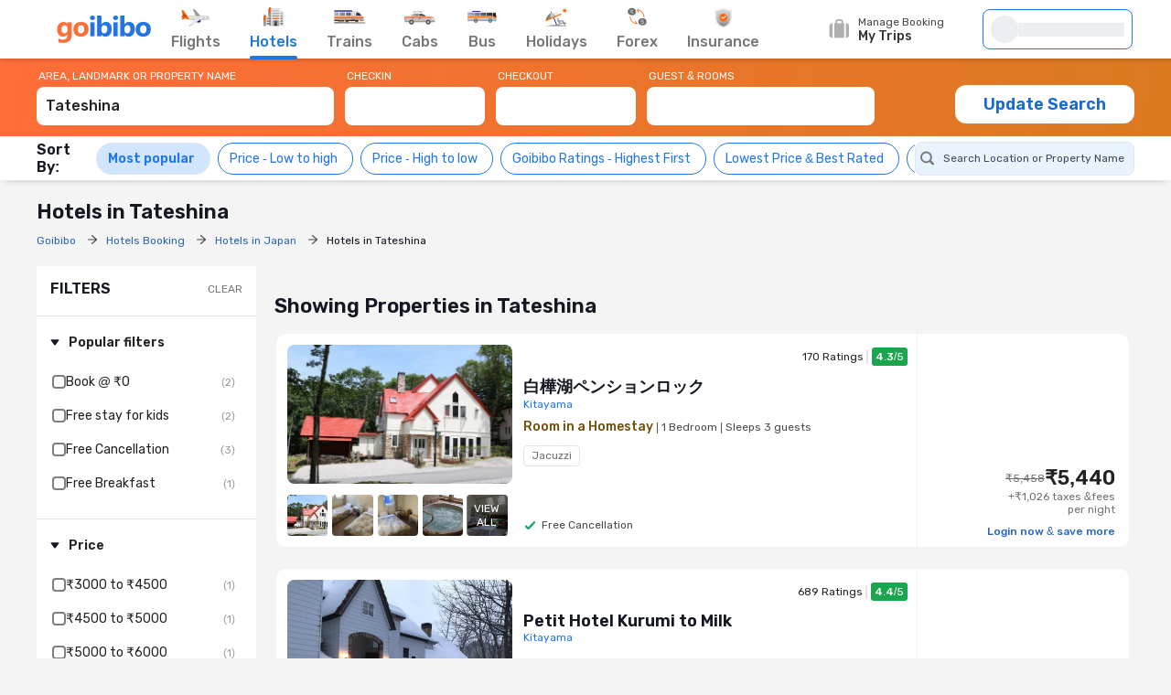

--- FILE ---
content_type: application/javascript
request_url: https://goibibo.ibcdn.com/s3/avatar/modern/avatar.08d11d00.js
body_size: 108965
content:
!function(){try{var e="undefined"!=typeof window?window:"undefined"!=typeof global?global:"undefined"!=typeof globalThis?globalThis:"undefined"!=typeof self?self:{},t=(new e.Error).stack;t&&(e._sentryDebugIds=e._sentryDebugIds||{},e._sentryDebugIds[t]="45a38224-af03-40aa-a320-a854b31833a0",e._sentryDebugIdIdentifier="sentry-dbid-45a38224-af03-40aa-a320-a854b31833a0")}catch(e){}}();var _global="undefined"!=typeof window?window:"undefined"!=typeof global?global:"undefined"!=typeof globalThis?globalThis:"undefined"!=typeof self?self:{};_global.SENTRY_RELEASE={id:"release-581"},(self.__LOADABLE_LOADED_CHUNKS__=self.__LOADABLE_LOADED_CHUNKS__||[]).push([[716],{392:function(e,t,n){"use strict";n.d(t,{A:function(){return o}});var a=n(72292),r=n(40985);function o({roomsDataFromCg:e=[],hQuery:t,activeBankCode:n="",isMultiRoom:o=!1}){let i={},l=t?.pricedet;if((0,a.TL)(l)&&Array.isArray(l)&&l.length&&l.split("-")[1]?i.roomPrice=Number(l.split("-")[1]):i.roomPrice=0,e.length){let t=function(e,t){let n=e[0],a=n?.ratePlans[0]||{},{slashedPrice:o,showPrice:i,tnc:l,finalPriceKey:s}=(0,r.Z)(a?.tariffs?.[0],t);return{roomPrice:i,roomPriceAfterLogin:null,emiData:{},tax:l,roomTitle:n?.roomName,roomInfo:n,roomCount:a?.tariffs?.[0]?.occupancydetails?.roomCount,tariffs:a?.tariffs||[],tariffPersuasion:a?.tariffPersuasion,finalPriceKey:s}}(e,n);i.roomPrice=t.roomPrice,i.emiData=t.emiData,i.tax=t.tax,i.roomPriceAfterLogin=t.roomPriceAfterLogin,i.roomTitle=t.roomTitle,i.roomInfo=t.roomInfo,i.roomCount=t.roomCount,i.tariff=t.tariffs,i.activeBankCode=o?n:t.finalPriceKey,i.tariffPersuasion=t.tariffPersuasion}return i}},608:function(e,t,n){"use strict";n.d(t,{rR:function(){return d},XU:function(){return m}}),n(82237);let a="TOGGLE_LOADING_SMART_ENGAGE",r="UPDATE_SMART_ENGAGE";function o(e){return{type:a,actionData:e}}var i=n(85961),l=n(17624);let s=async({params:e,config:t,lob:n})=>{let a=((e,t,n)=>{let a=`${l.DR.ez}`,{vR:r}=l.DR;return a+`/api/${r.version}/smart_engage/get_smart_ads/?flavour=${l.UO.defaultFlavour}&context=${t.context}&status=${r.status}&slots=${JSON.stringify(t.slots)}&params=${[JSON.stringify(e)]}&lob=${n}`})(e,t,n);return await (0,i.A)({name:"smartEngageApi",type:"GET",url:a,trackLatency:{timeout:500,data:{serviceApp:"avatar",apiTimeout:!0}}})};var c=n(2003),u=n(69111);let d=(e=null,t=!1)=>(n,a)=>{n(o(!0));let i={},{common:l}=a(),{destination:d,checkin:p,checkout:m,roomString:g,country:f}=l,{_id:_=""}=d,{sendNodeId:h,slots:y}=e;if(_&&(i=h&&{node_id:_}||{city_id:_}),t){let{roomCount:e,paxCount:t,childCount:n}=u.A.splitRoomString(g);i={...i,checkin_date:(0,c.A)(p.date),checkout_date:(0,c.A)(m.date),pax_adult:t,pax_child:n,pax_room:e}}s({params:i,config:e,lob:f&&"IN"!==f?"ih":"dh"}).then(e=>{if(e.data&&e.success&&e.data&&e.data.slots){let t={};Object.keys(e.data.slots).filter(e=>-1!==y.indexOf(e)).map(n=>{t={...t,[n]:e.data.slots[n]}}),n({type:r,actionData:{slots:t}})}n(o(!1))}).catch(e=>{console.error(e),n(o(!1))})},p={data:null,isLoading:!1};function m(e=p,t){switch(t.type){case a:return{...e,isLoading:t.actionData};case r:return{...e,data:t.actionData};default:return e}}},1675:function(e,t,n){"use strict";function a(e,t){return"[object Date]"===Object.prototype.toString.call(e)&&"[object Date]"===Object.prototype.toString.call(t)?Math.ceil(Math.abs(e-t)/864e5):0}n.d(t,{A:function(){return a}})},2003:function(e,t,n){"use strict";n.d(t,{A:function(){return o}});var a=n(54075),r=n.n(a);function o(e,t="yyyymmdd"){return!e||isNaN(new Date(e).getTime())?"":r()(e,t)}},2254:function(e,t,n){"use strict";n.d(t,{A:function(){return c}});var a,r,o,i=n(59616),l=n(96540);function s(){return(s=Object.assign?Object.assign.bind():function(e){for(var t=1;t<arguments.length;t++){var n=arguments[t];for(var a in n)({}).hasOwnProperty.call(n,a)&&(e[a]=n[a])}return e}).apply(null,arguments)}var c=(0,i.Ay)(function(e){return l.createElement("svg",s({xmlns:"http://www.w3.org/2000/svg",width:486,height:396,fill:"none",fillRule:"evenodd"},e),a||(a=l.createElement("g",{fillRule:"nonzero"},l.createElement("ellipse",{cx:456.9,cy:376.2,fill:"#6c63ff",opacity:.1,rx:10.5,ry:25.5,transform:"rotate(315 457 376)"}),l.createElement("g",{fill:"#447b50"},l.createElement("ellipse",{cx:458.7,cy:370.5,rx:5.6,ry:7.4}),l.createElement("ellipse",{cx:458.7,cy:361.5,rx:5.6,ry:7.4}),l.createElement("ellipse",{cx:458.7,cy:352.5,rx:5.6,ry:7.4}),l.createElement("ellipse",{cx:458.7,cy:343.4,rx:5.6,ry:7.4}),l.createElement("ellipse",{cx:458.7,cy:334.4,rx:5.6,ry:7.4})),l.createElement("g",{fill:"#3f3d56"},l.createElement("ellipse",{cx:458.7,cy:325.4,rx:5.6,ry:7.4}),l.createElement("ellipse",{cx:458.7,cy:316.4,rx:5.6,ry:7.4})),l.createElement("path",{fill:"#5ceb7b",d:"m480 255 2-3-15-3h16a27 27 0 0 0 1-21l-22 11 20-14a27 27 0 0 0-25-14 27 27 0 0 0-20 44l-3 5 19 10-20-7c-3 8-1 18 4 25a27 27 0 1 0 43 0 27 27 0 0 0 0-33"}),l.createElement("path",{fill:"#000",d:"M432 271c0 6 2 12 5 17a27 27 0 1 0 43 0c3-5-48-20-48-17",opacity:.1}),l.createElement("path",{fill:"#fc7d4c",d:"m422 375-105-15-156 32a5 5 0 0 1-2 0L51 362a20 20 0 0 1-15-19V45c0-9 7-17 16-19L161 1a20 20 0 0 1 8 0l137 28 5-1L421 5a20 20 0 0 1 24 20v330a20 20 0 0 1-23 20"}),l.createElement("path",{fill:"#fff",d:"M424 21v338l-115-16-139 28-1 1-111-31V47l115-26 126 26 4-1z"}),l.createElement("path",{fill:"#000",d:"m161 392 4-392 141 29 5-1 6 332z",opacity:.1}))),r||(r=l.createElement("g",{stroke:"#444053",strokeWidth:1.6,opacity:.3},l.createElement("path",{d:"M302 72v110h45v-45h78l10-11M47 107h170l11-4h4v106h73l3 9v48h57v59m-111 0V209m181 85H254M389 72v253M47 271h388M94 325V72m90 0v253M47 136l300 1M135 73v252"}),l.createElement("path",{d:"M47 195h137l70 76m15-199v137m-15 24h181"}))),o||(o=l.createElement("g",{fillRule:"nonzero"},l.createElement("ellipse",{cx:269.2,cy:385,fill:"#6c63ff",opacity:.1,rx:17.6,ry:7.2,transform:"rotate(337 269 385)"}),l.createElement("g",{fill:"#447b50"},l.createElement("ellipse",{cx:269,cy:382.2,rx:3.9,ry:5.1}),l.createElement("ellipse",{cx:269,cy:376,rx:3.9,ry:5.1}),l.createElement("ellipse",{cx:269,cy:369.8,rx:3.9,ry:5.1}),l.createElement("ellipse",{cx:269,cy:363.5,rx:3.9,ry:5.1}),l.createElement("ellipse",{cx:269,cy:357.3,rx:3.9,ry:5.1})),l.createElement("g",{fill:"#3f3d56"},l.createElement("ellipse",{cx:269,cy:351.1,rx:3.9,ry:5.1}),l.createElement("ellipse",{cx:269,cy:344.9,rx:3.9,ry:5.1})),l.createElement("path",{fill:"#5ceb7b",d:"M254 302a19 19 0 0 1-1-2l10-1h-11q-3-7.5 0-15l15 8-14-10c3-6 10-10 17-10a19 19 0 0 1 14 30l2 4-13 7 14-5c2 6 1 12-3 17a19 19 0 1 1-30 0c-5-6-5-16 0-23"}),l.createElement("path",{fill:"#000",d:"M288 314a19 19 0 0 1-4 11 19 19 0 1 1-30 0c-2-3 34-13 34-11",opacity:.1}),l.createElement("ellipse",{cx:25.8,cy:364.7,fill:"#6c63ff",opacity:.1,rx:10.5,ry:25.5,transform:"rotate(315 26 365)"}),l.createElement("g",{fill:"#447b50"},l.createElement("ellipse",{cx:27.6,cy:358.9,rx:5.6,ry:7.4}),l.createElement("ellipse",{cx:27.6,cy:349.9,rx:5.6,ry:7.4}),l.createElement("ellipse",{cx:27.6,cy:340.9,rx:5.6,ry:7.4}),l.createElement("ellipse",{cx:27.6,cy:331.9,rx:5.6,ry:7.4}),l.createElement("ellipse",{cx:27.6,cy:322.9,rx:5.6,ry:7.4})),l.createElement("g",{fill:"#3f3d56"},l.createElement("ellipse",{cx:27.6,cy:313.9,rx:5.6,ry:7.4}),l.createElement("ellipse",{cx:27.6,cy:304.9,rx:5.6,ry:7.4})),l.createElement("path",{fill:"#5ceb7b",d:"M49 243a27 27 0 0 0 2-3l-15-2h16a27 27 0 0 0 1-22l-22 12 20-15a27 27 0 1 0-45 30l-3 5 19 10-20-7c-3 9-1 18 4 26a27 27 0 1 0 43 0 27 27 0 0 0 0-34"}),l.createElement("path",{fill:"#000",d:"M1 260c0 6 2 12 5 17a27 27 0 1 0 43 0c3-5-48-20-48-17",opacity:.1}),l.createElement("path",{fill:"#33619d",d:"M326 148c0 17-8 32-21 40a15 15 0 0 0-5 5l-17 31c-2 3-7 3-8 0l-17-31-5-5a48 48 0 1 1 73-40"}),l.createElement("path",{fill:"#529dfe",d:"M326 148c0 17-8 32-21 40a15 15 0 0 0-5 5l-17 31-18-31-4-5a48 48 0 0 1 22-87c24 2 43 22 43 47"}),l.createElement("path",{fill:"#eaeaea",d:"M314 148a35 35 0 1 1-70 0 35 35 0 0 1 70 0"}),l.createElement("path",{fill:"#fff",d:"M314 148c0 19-14 33-31 35a35 35 0 0 1 0-70c17 2 31 17 31 35"}),l.createElement("path",{fill:"#f44545",d:"M299 163a6 6 0 0 1-10 4l-9-9h-2l-3 3-7 6a6 6 0 0 1-8 0 6 6 0 0 1 0-8l9-10v-2l-9-9a6 6 0 0 1-2-4l2-5a6 6 0 0 1 7-1l1 1 9 9 1 1h2l2-2 7-8a6 6 0 0 1 5-1 6 6 0 0 1 2 0 6 6 0 0 1 2 1 6 6 0 0 1 0 9l-10 9a1 1 0 0 0 0 2l10 10a6 6 0 0 1 1 4"}),l.createElement("path",{fill:"#529dfe",d:"M230 102a2 2 0 0 0 0-3 2 2 0 0 0-3 0c-7 7-12 16-16 28s-4 22-2 32a2 2 0 0 0 2 1h1a2 2 0 0 0 1-2c-2-9-1-20 2-30s9-20 15-26"}),l.createElement("path",{fill:"#33619d",d:"M238 106a2 2 0 0 0-3 0c-6 6-11 14-14 24s-3 19-1 27a2 2 0 0 0 2 2 2 2 0 0 0 2-2 52 52 0 0 1 14-47 2 2 0 0 0 0-4"}),l.createElement("path",{fill:"#fb5858",d:"M299 163a6 6 0 0 1-10 4l-9-9h-2l-3 3a38 38 0 0 1-1-8l3-15 1 1a1 1 0 0 0 2 0l2-2 7-8a6 6 0 0 1 5-1 6 6 0 0 1 2 0 6 6 0 0 1 2 1 6 6 0 0 1 0 9l-10 9a1 1 0 0 0 0 2l10 10a6 6 0 0 1 1 4"}))))}).withConfig({displayName:"SomethingWentWrongIcon__SomethingWetWrongIcon",componentId:"sc-23d407e3-0"})`width:${e=>e.width};height:${e=>e.height};margin:${e=>e.margin};fill:${e=>e.fill};cursor:pointer;`},3963:function(e,t,n){"use strict";n.d(t,{_:function(){return i},j:function(){return o}});var a,r,o=((a={}).UPDATE_HOME_STATIC_DATA="DayuseHomeUnifActionTypes/UPDATE_HOME_STATIC_DATA",a.UPDATE_HOME_STATIC_FETCH_STATUS="DayuseHomeUnifActionTypes/UPDATE_HOME_STATIC_FETCH_STATUS",a),i=((r={}).UPDATE_HOME_MOB_LANDING_DATA="DayuseHomeUnifActionTypes/UPDATE_HOME_MOB_LANDING_DATA",r.UPDATE_HOME_MOB_LANDING_FETCH_STATUS="DayuseHomeUnifActionTypes/UPDATE_HOME_MOB_LANDING_FETCH_STATUS",r)},4687:function(e,t,n){"use strict";n.d(t,{j0:function(){return B},c3:function(){return l.c3},dg:function(){return l.dg},Ld:function(){return l.Ld},Al:function(){return l.Al},_i:function(){return l._i},N1:function(){return l.N1},Xo:function(){return j},iR:function(){return q.A}});var a=n(67193),r=n.n(a),o=n(16762),i=n.n(o),l=n(38899),s=n(86663),c=n(84509),u=n(61763),d=n(74353),p=n.n(d),m=n(90445),g=n.n(m),f=n(63094),_=n.n(f),h=n(8134),y=n.n(h),T=n(43522),A=n.n(T),E=n(97375),S=n.n(E),D=n(37872),C=n.n(D),b=n(15750),k=n.n(b);let P={years:"year",quarters:"quarter",months:"month",weeks:"week",days:"day",hours:"hour",minutes:"minute",seconds:"second",milliseconds:"millisecond"};p().extend(g()),p().extend(_()),p().extend(y()),p().extend(A()),p().extend(S()),p().extend(C()),p().extend(k()),p().extend((e,t,n)=>{t.prototype.seconds=function(e){return e?this.set("second",e):this.second()},t.prototype.hours=function(e){return e?this.set("hour",e):this.hour()};let a=t.prototype.date;t.prototype.date=function(e){return e?this.set("date",e):a.bind(this)(e)};let r=t.prototype.day;t.prototype.day=function(e){return e?this.set("day",e):r.bind(this)(e)};let o=t.prototype.add;t.prototype.add=function(e,t){return o.bind(this)(e,P[t])};let i=t.prototype.subtract;t.prototype.subtract=function(e,t){return i.bind(this)(e,P[t])}});let R=e=>null==e||""===e,w=e=>{if(null==e)return e;if(Array.isArray(e))return e.map(e=>e&&"object"==typeof e?w(e):e).filter(e=>!R(e));if("object"==typeof e){let t={};for(let[n,a]of Object.entries(e)){let e=a;a&&"object"==typeof a&&(e=w(a)),R(e)||(t[n]=e)}return t}return e},I=({isSeo:e=!1})=>{let t={};if(c.J$)if(e){let e=s.parse(window?.location?.search)||{};t={...window?.__initial_state__?.requestInfo?.pwaQuery||{},...e}}else{let e=window?.location?.search||"";t=s.parse(e)}return t},v=()=>({}),O="awefewfuihewfhewfuhiebc";function L(e,t){try{let n="",a=0;if(!t)throw Error("Key is empty");for(let r=0;r<e?.length;r+=1){let o=e.charCodeAt(r),i=t.charCodeAt(a),l=o^i;n+=String.fromCharCode(l),a=(a+1)%t.length}return n}catch(e){return console.error("An error occurred during encryption:",e),null}}let N={RANGE_TILL:0x7fffffff,RANGE_PLUS:"+"},x={LOCATION:"LOCATION"};var M=n(30602);let U=(e,t,n)=>{try{if((0,u.OP1)(e))return e.find(e=>e.filterGroup===t&&(e.rangeFilter||e.filterValue===n));return null}catch(e){return console.error(e),null}},H=(e,t,n)=>{if((0,u.OP1)(n))for(let a of n){let{categoryName:n,viewType:r,filters:o}=a||{},i=U(o,e,t);if(i)return{...i,categoryName:n,viewType:r}}return null},F=({hotel:e,index:t,currency:n,correlationKey:a})=>{let r,{name:o="",id:l="",media:s=null,section:c="",sectionOrientation:d,soldOut:p,priceDetail:m,isAltAcco:g,hotelPersuasions:f={},propertyType:_="",stayType:h="",reviewSummaryUgc:y={},hotelRank:T=null,starRating:A=0}=e||{},E=(0,u.OP1)(s)?s.map(({mediaType:e,url:t,thumbnailURL:n})=>"IMAGE"===e?t:"VIDEO"===e?n:""):null,S=p?null:((e,t)=>{let{price:n,discountedPrice:a,totalTax:r,totalSaving:o}=e||{};return{...w({display_price:a,base_price:n,total_tax:r,total_discount:o,currency:t})}})(m,n),D={name:o,rank:T||t+1,persuasion:((e={})=>{let t=[],n=0;return(Object.values(e).forEach(e=>{let a=(e?.data||[]).filter(e=>e?.persuasionType);if((0,u.OP1)(a)){let e=a.map(e=>[`${e?.id}|${e?.persuasionType}`]);t.push(e),n+=1}}),(0,u.OP1)(t))?{persuasion_list:t,persuasion_count:n,persuasion_viewed_list:[]}:null})(f),price:S,image_url:E?.[0]||"",section_type:c||null,position:(r={h:null},"H"===d&&(r.h=t||0),{...w(r),v:t||0}),request_id:a,star_rating:A,user_rating:i()(y,"hotelRating",""),alt_acco_flag:g,property_type:_||"",meta_property_type:h||""};return{...w(D),id:l}},G=({ratePlan:e,roomCodeCombo:t,comboId:n="",isPageRendered:a})=>{let r=B.getInstance();if(!(0,u.ZFH)(e)){let{roomCode:o,supplierCode:i,payMode:l,rpc:s,tariffs:c=[],roomTariffs:d=[],amenities:p=[],bedsSelected:m=1,priceDetails:g={}}=e,f=(0,u.OP1)(d)?d:c?.[0]?.roomTariffs||[],_=g?.bnplApplicable||!1;p.filter(e=>e?.name).map(e=>({name:e?.name,category_name:""}));let h=(({supplierCode:e})=>w({vendor_details:{vendor:e||""}}))({supplierCode:i});return{...{combo_id:n,preSelected:!!a||r?.pageState?.detailData?.preSelectedRatePlan?.includes(s),bnpl_detail:{type:`${_}`},...!(0,u.ZFH)(h)?{price:h}:{}},id:s||"",rate_plan_code:s||"",room_code:o||t||"",tariff_occupancy:((e,t,n=1)=>{let a=[];return(0,u.OP1)(e)&&e.forEach(e=>{for(let t=0;t<n;t++)a.push(e)}),a.map(e=>{let{numberOfAdults:n,numberOfChildren:a,roomCount:r}=e;return{...w({children:a,room_count:t?1:r}),adult:n}})})(f,!0,m),payment_mode:l||"",supplier_code:i||""}}return null},$=e=>{let t=0,n=0,a=0,r=0,o=0;return e?.coupons?.length&&(o=e?.coupons?.[0]?.couponAmount||0),e?.data?.forEach(e=>{switch(e?.key){case"BASE_FARE":t=e?.amount;break;case"PRICE_AFTER_DISCOUNT":n=e?.amount;break;case"TOTAL_DISCOUNT":a=e?.amount;break;case"TAXES":r=e?.amount;break;case"TOTAL_AMOUNT":n=e.amount}}),{...w({base_price:t,selling_price:n,total_discount:a,total_tax:r,coupon_amount:o})}};class z{static instance=null;static getInstance=e=>{let{pushToPDT:t,pushToAdobeDataLayer:n,pushToAll:a}=e||{};return z.instance?z.instance:t&&n&&a?(z.instance=new z({pushToPDT:t,pushToAdobeDataLayer:n,pushToAll:a}),z.instance):void console.error("Failed to Analytics Instance")};constructor({pushToPDT:e,pushToAdobeDataLayer:t,pushToAll:n}){if(this.eventQueue=[],this.pageRendered=!1,this.pushToPDT=e,this.pushToAdobeDataLayer=t,this.pushToAll=n,this.globalState={},this.pageState={},this.contentDetails=[],z.instance)throw Error("Instance already exists");z.instance=this}flushQueue=()=>{for(;this.eventQueue.length>0;)try{let{target:e,enhancedProps:t={},overrideEventDetail:n={}}=this.eventQueue.shift()||{};this.prepareEvent(e,t,n,"flushQueue")}catch(e){console.error("flushQueue: error - ",e?.message)}};pageChange=()=>{this.pageState={},this.contentDetails=[],this.pageRendered?(this.pageRendered=!1,this.flushQueue()):(this.eventQueue=[],this.pageRendered=!1)};getEventDetail=(e={},t={})=>{let n={};n=(0,u.ZFH)(t)?(e=>{let{event_name:t="",event_type:n="",event_value:a="",pageName:o,correlationKey:s,urlParams:c,isPageRendered:d=!1,isPageRenderedEvent:p=!1,isPageExitEvent:m=!1,mobLandingCardList:g,hotelListingPageData:f,hotelDetailPageData:_,selectRoomObj:h,reviewPageData:y,thankYouPageData:T,subLob:A}=e||{},E={event_value:a};if(o===l._i.REVIEW||o===l._i.DETAIL&&A===l.N1.HOURLY){let e=((e={})=>{let t=B.getInstance({}),{reviewPageData:n={},urlParams:a={}}=e||{},{hotelInfo:r,finalPricingData:o,paxInfo:i}=n||{},{checkin:l,checkout:s}=a||{};(0,u.ZFH)(r)?r=t?.getPageStateData("hotelInfo",{}):t?.updatePageState({hotelInfo:r}),(0,u.ZFH)(o)?o=t?.getPageStateData("finalPricingData",{}):t?.updatePageState({finalPricingData:o}),(0,u.ZFH)(i)?i=t?.getPageStateData("paxInfo",{}):t?.updatePageState({paxInfo:i});let c=$(o);return{currency:o?.currency,price:c?.selling_price,booking_transaction_id:"",tax:c?.total_tax,applied_coupon:o?.coupons?.[0]?.code,from_date_time:l,to_date_time:s,number_of_rooms:i?.totalRoomCount,destination:r?.cityName,booking_id:"",booking_parent_id:"",booking_date:"",status:"",is_self_booking:!1,price_detail:{sp_amount:c?.coupon_amount,cost_amount:c?.base_price,sell_amount:c?.selling_price,total_discount_amount:c?.total_discount}}})({reviewPageData:y,urlParams:c});e&&(E.booking_info=e)}if(o===l._i.THANK_YOU){let e=(e=>{let{thankYouPageData:t}=e,{totalpricing:n,totalAmount:a,bookingDetails:r}=t,o=0,i=0,l=0,s=0;n?.details?.forEach(e=>{switch(e?.key){case"BASE_FARE":o=e?.amount;break;case"PRICE_AFTER_DISCOUNT":i=e?.amount;break;case"TOTAL_DISCOUNT":l=e?.amount;break;case"TAXES":s=e?.amount}});let c=r?.status;return c?.toUpperCase()==="FAILED"||c?.toLowerCase()==="failed"?c="failure":c&&(c=c.toLowerCase()),{applied_coupon:n?.coupons?.find(e=>e.code).code,price:a?.amount,booking_id:r?.bookingId,status:c,price_detail:{sp_amount:n?.coupons?.reduce((e,t)=>e+t.couponAmount,0),cost_amount:o,sell_amount:i,total_discount_amount:l},tax:s}})({thankYouPageData:T});e&&(E.booking_info=e)}return{...w(E),event_name:t,event_type:n,event_id:`${new Date().getTime()}`,event_timestamp:new Date().getTime(),components:(e=>{let{urlParams:t,pageName:n,hotelListingPageData:a,reviewPageData:o,hotelDetailPageData:s,selectRoomObj:c,mobLandingCardList:d,correlationKey:p,isPageRendered:m,thankYouPageData:g,isPageExitEvent:f,isPageRenderedEvent:_,subLob:h}=e||{},y={};return n===l._i.REVIEW||n===l._i.DETAIL&&h===l.N1.HOURLY?y=((e={})=>{let t=B.getInstance({}),{reviewPageData:n={},isPageRenderedEvent:a=!1}=e||{},{ratePlans:r=[],hotelInfo:o={},priceBreakup:i={},selectedCoupon:l="",coupons:s=[],selectedSpecialReqs:c={},payMode:d="",bnplApplicable:p,bookingTxnId:m="",bnplDetails:g={},totalpricing:f={},finalPricingData:_={}}=n||{};return a?t.updatePageState({ratePlans:r,hotelInfo:o,priceBreakup:i,selectedCoupon:l,coupons:s,selectedSpecialReqs:c,payMode:d,bnplApplicable:p,bookingTxnId:m,totalpricing:f,finalPricingData:_}):((0,u.OP1)(r)?r=t?.getPageStateData("ratePlans",[]):t?.updatePageState({ratePlans:r}),(0,u.ZFH)(o)?o=t?.getPageStateData("hotelInfo",{}):t?.updatePageState({hotelInfo:o}),(0,u.ZFH)(i)?i=t?.getPageStateData("priceBreakup",{}):t?.updatePageState({priceBreakup:i}),(0,u.ZFH)(_)?_=t?.getPageStateData("finalPricingData",{}):t?.updatePageState({finalPricingData:_}),(0,u.ZFH)(f)?f=t?.getPageStateData("totalpricing",{}):t?.updatePageState({totalpricing:f}),l?t?.updatePageState({selectedCoupon:l}):l=t?.getPageStateData("selectedCoupon",""),(0,u.OP1)(s)?s=t?.getPageStateData("coupons",[]):t?.updatePageState({coupons:s}),(0,u.ZFH)(c)?c=t?.getPageStateData("selectedSpecialReqs",{}):t?.updatePageState({selectedSpecialReqs:c}),d?t?.updatePageState({payMode:d}):d=t?.getPageStateData("payMode",""),"boolean"!=typeof p?p=t?.getPageStateData("bnplApplicable",null):t?.updatePageState({bnplApplicable:p}),m?t?.updatePageState({bookingTxnId:m}):m=t?.getPageStateData("bookingTxnId",""),(0,u.ZFH)(_)?_=t?.getPageStateData("finalPricingData",{}):t?.updatePageState({finalPricingData:_})),{product_list:(e=>{if(!(0,u.ZFH)(e)){let{hotelInfo:t,bnplDetails:n,selectedSpecialReqs:a,finalPricingData:r}=e,{hotelId:o,name:i,starRating:l,altAcco:s,propertyType:c}=t,d={price:$(r),catalog:(e=>{let{rateplanlist:t,featureFlags:n,bnplDetails:a}=e,r=n?.payMode||"PAS";return(0,u.OP1)(t)?t.map(e=>{let{code:t,roomCode:n,suppliercode:o,roomTariff:i}=e;return{...w({}),id:t,rate_plan_code:t,room_code:n,supplier_code:o,payment_mode:r,tariff_occupancy:((e,t=!1)=>(0,u.OP1)(e)?e.map(e=>{let{numberOfAdults:n,numberOfChildren:a,roomCount:r}=e;return{...w({children:a,room_count:t?1:r}),adult:n}}):null)(i,!1),bnpl_detail:{...w({type:a?.bnplApplicable?"true":"false"})},price:{...w({vendor_details:{vendor:o}})}}}):null})(e),special_request:(0,u.ZFH)(a)?null:Object.values(a).map(e=>{let{code:t,name:n,subCategory:a}=e;return{code:t,name:n,sub_categories:(e=>{if(!(0,u.ZFH)(e)){let{code:t,name:n,value:a}=e;return[{...w({}),code:t,name:n,value:a}]}return null})(a)}}),id:o,name:i,alt_acco_flag:s,star_rating:l,property_type:c};return[w(d)]}return null})({ratePlans:r,hotelInfo:o,priceBreakup:i,selectedCoupon:l,coupons:s,selectedSpecialReqs:c,payMode:d,bnplApplicable:p,bnplDetails:g,totalpricing:f,finalPricingData:_})}})({reviewPageData:o,isPageRenderedEvent:_,isPageExitEvent:f}):n===l._i.LISTING?y=((e={})=>{let t=B.getInstance(),{hotelListingPageData:n={},urlParams:a,correlationKey:r,isPageRenderedEvent:o=!1}=e||{},{srpData:i={},filterList:l=[],prevUrlParams:s={}}=n||{},c=i?.sortCriteria?.field||"";o?t?.updatePageState({srpData:i,filterList:l,rankSearchSequence:c}):((0,u.OP1)(i)?t?.updatePageState({srpData:i}):i=t?.getPageStateData("srpData",[]),(0,u.OP1)(l)?t?.updatePageState({filterList:l}):l=t?.getPageStateData("filterList",[]),c?t?.updatePageState({rankSearchSequence:c}):c=t?.getPageStateData("rankSearchSequence",""));let d=((e={})=>{let t,n,a,r,{urlParams:o={},filterList:i=[],prevUrlParams:l={}}=e,s=(t=o?.newFilterData,n=o?.newLocationData,a=[],(t&&t.split("^").forEach(e=>{let t=e.split("|"),n=t[0],r=t[1]?.split(",");if((0,u.OP1)(r))for(let e of r){let t=H(n,e,i),r={group:n,range_filter:!1,source:"All"};if(t?.categoryName&&(r.category=t.categoryName),t?.rangeFilter){let[t,n]=e?.split("-");r.range={end:n?.includes(String(N.RANGE_PLUS))?N.RANGE_TILL:n&&+n,start:t&&+t},r.range_filter=!0,r.value=e}else r.value=e;a.push(r)}}),n&&n.split("~").forEach(e=>{let t=e.split("|");if(t.length>=2){t[0];let e=t[1];if("L"===t[2]){let t=e.split("$")[1];a.push({value:t,group:x.LOCATION,range_filter:!1,source:"All"})}}}),(0,u.OP1)(a))?a:[]),c=((e,t,n)=>{let a=e?.newFilterData,r=t?.newFilterData,o=e?.newLocationData,i=t?.newLocationData,l=[];if(r){let e=(a||"").split("^"),t=r.split("^");if(t.length<=e.length&&a)return[];let o=[],i=new Map;e.forEach(e=>{e&&i.set(e,1)}),t.forEach(e=>{i.has(e)||o.push(e)}),o.forEach(e=>{let t=e.split("|"),a=t[1]?.split(",");if((0,u.OP1)(a))for(let e of a){let a=H(t[0],e,n),r={group:t[0],category:a?.categoryName,range_filter:!1};if(a?.rangeFilter){let[t,n]=e?.split("-");r.range={end:n?.includes(String(N.RANGE_PLUS))?N.RANGE_TILL:n&&+n,start:t&&+t},r.range_filter=!0}else r.range_filter=!1,r.value=e;l.push(r)}})}if(i){let e=[];o&&o.split("~").forEach(t=>{let n=t.split("|")[1];e.push(n)}),i.split("~").forEach(t=>{let n=t.split("|")[1];e.includes(n)||l.push({value:n,group:x.LOCATION,range_filter:!1})})}return(0,u.OP1)(l)?l.map(e=>(e=>{let{category:t="",group:n="",range:a,range_filter:r=!1,value:o,source:i=""}=e||{};return{...w({range:a,category:t,value:o,source:i}),group:n,range_filter:r}})(e)):null})(o,l,i),d=(r=[],(0,u.OP1)(i)?(i.forEach(e=>{let{filters:t,categoryName:n}=e;(0,u.OP1)(t)&&t.forEach(e=>{let{filterGroup:t,filterValue:a,rangeFilter:o}=e;r.push({...w({range:"",category:n,source:"",value:a}),group:t,range_filter:!!o})})}),r):null);return{...w({...s&&s.length>0&&{applied:s},...c&&c.length>0&&{removed:c},...d&&d.length>0&&{seen:d}})}})({urlParams:a,filterList:l,prevUrlParams:s}),p=(e=>{let{sortData:t=""}=e||{},n=t?.split("-"),a={field:n?.[0],order:n?.[1]};return w({field:a?.field||"",order:a?.order||""})})(a),m=(({srpData:e,currency:t,correlationKey:n})=>{if(console.log("TCL \uD83D\uDE80 ~ getProductList ~ srpData:",e),Array.isArray(e))return(0,u.OP1)(e)?e.map((e,a)=>F({hotel:e,index:a,currency:t,correlationKey:n})):null;if(!(0,u.ZFH)(e)){let{personalizedSections:a={}}=e||{};if(!(0,u.ZFH)(a)){let e=Object.values(a),r=[];return e.forEach(e=>{e?.hotels&&(0,u.OP1)(e.hotels)&&e.hotels.forEach(e=>{r.push(F({hotel:e,index:r.length,currency:t,correlationKey:n}))})}),r}}return null})({srpData:i,currency:"INR",correlationKey:r});return{filters:(0,u.ZFH)(d)?null:d,sort_by:(0,u.ZFH)(p)?null:p,product_list:m,rank_search_sequence:c}})({hotelListingPageData:a,urlParams:t,correlationKey:p,isPageRenderedEvent:_,isPageExitEvent:f}):n===l._i.DETAIL||n===l._i.SELECT_ROOM?y=(e=>{let t=B.getInstance(),{correlationKey:n="",hotelDetailPageData:a={},isPageRendered:o=!1}=e||{},{ratePlansData:l=[],comboRatePlanData:s={},override:c=!0}=a||{},{staticDetail:d={}}=a||{};(0,u.ZFH)(d)&&(d=t?.pageState?.detailData?.staticDetail);let p={product_list:(0,u.OP1)(t?.pageState?.detailData?.product_list)&&!(0,u.OP1)(l)&&(0,u.ZFH)(s)?r()(t?.pageState?.detailData?.product_list):(e=>{let{staticDetail:t,ratePlansData:n=[],comboRatePlanData:a,correlationKey:r="",isPageRendered:o}=e||{},l=n.filter(e=>!(0,u.ZFH)(e)),s={name:i()(t,"hotelDetails.name",null),request_id:r,star_rating:i()(t,"hotelDetails.starRating",null),user_rating:i()(t,"ugcSummary.cumulativeRating",null),property_type:i()(t,"hotelDetails.propertyType",null),meta_property_type:i()(t,"hotelDetails.stayType",null),alt_acco_flag:i()(t,"hotelDetails.altAcco",!1),host_chat_available:i()(t,"hotelDetails.hostChatAvailable",!1)},c=(({ratePlansData:e,comboRatePlanData:t,isPageRendered:n})=>(0,u.ZFH)(t)?(0,u.OP1)(e)?e.map(e=>G({ratePlan:e,isPageRendered:n})):null:(({rooms:e,comboId:t,isPageRendered:n})=>{if((0,u.OP1)(e)){let a=e.filter(e=>!(0,u.ZFH)(e)),r=[];return a.forEach(e=>{let{ratePlans:a,roomCode:o}=e;a.forEach(e=>{r.push(G({ratePlan:e,roomCodeCombo:o,comboId:t,isPageRendered:n}))})}),r}return null})({rooms:t?.rooms,comboId:t?.comboId,isPageRendered:n}))({ratePlansData:l,comboRatePlanData:a,isPageRendered:o});return[{...w(s),id:i()(t,"hotelDetails.id",""),catalog:c}]})({staticDetail:d,ratePlansData:l,comboRatePlanData:s,correlationKey:n,isPageRendered:o})},m=(({catalog:e=[],isPageRendered:t=!1})=>{if((0,u.OP1)(e)&&t){let t=e.filter(e=>e?.rate_plan_code).map(e=>e.rate_plan_code);if((0,u.OP1)(t))return t.join("|")}return null})({catalog:p?.product_list?.[0]?.catalog,isPageRendered:o});return c&&t?.updatePageState({...t?.pageState||{},detailData:{...p,...o?{preSelectedRatePlan:m}:{preSelectedRatePlan:t?.pageState?.detailData?.preSelectedRatePlan||""},staticDetail:(0,u.ZFH)(t?.pageState?.detailData?.staticDetail)?r()(d):t?.pageState?.detailData?.staticDetail}}),p})({correlationKey:p,isPageRendered:m,hotelDetailPageData:s}):n===l._i.LANDING?y={content_details:((e,t)=>{if(Array.isArray(e)){let n=[];return e.forEach(e=>{let{cardInfo:a,sequence:r}=e||{},{id:o}=a||{};n.push({...w({name:"",category_id:"",category:""}),id:o,position:{v:r},type:l.VR.CARD,request_id:t})}),n}return null})(d,p)}:n===l._i.THANK_YOU&&(y={product_list:(e=>{var t;if(!e||!e.hotelDetails)return[];let{hotelDetails:n,bookingDetails:a,rooms:r}=e,o=r?.ratePlanList?.some(e=>e?.cancellationPolicy?.type==="FC"),i=r?.ratePlanList?.map(e=>({bnpl_detail:a?.bnplBooking?{type:"paylater"}:{type:"paynow"},rate_plan_code:e?.ratePlanName||"",preSelected:e?.basePlan||!1,payment_mode:a?.paymentMode}))||[];return[{id:n.hotelId,alt_acco_flag:n.altAcco||!1,property_type:n.propertyType||"hotel",meta_property_type:(t=n.starRating)>=4?"premium":t>=3?"mid-premium":"budget",name:n.name,persuasion:{persuasion_list:"limited_rooms"},attributes:{is_fc:o},star_rating:n.starRating,catalog:i}]})(g)}),y})({isPageRenderedEvent:p,isPageExitEvent:m,urlParams:c,pageName:o,correlationKey:s,isPageRendered:d,mobLandingCardList:g,hotelListingPageData:f,hotelDetailPageData:_,selectRoomObj:h,reviewPageData:y,thankYouPageData:T,subLob:A})}})(e):{...t};let a={event_value:t?.event_value||e?.event_value||null};return{...n,...w(a),event_name:t?.event_name||e?.event_name,event_type:t?.event_type||e?.event_type,event_id:n?.event_id||t?.event_id||`${new Date().getTime()}`,event_timestamp:n?.event_timestamp||t?.event_timestamp||new Date().getTime()}};validateEvent=(e={})=>{let{target:t="",funnelStep:n="",pageName:a="",event_name:r="",event_type:o="",pokus:i={},urlParams:l={}}=e||{};if(!r||!o||!t||!a||!n||(0,u.ZFH)(l)||(0,u.ZFH)(i))throw Error("validateEvent: event_name or event_type or target or pageName or funnelStep or urlParams or pokus is not present");return!0};generateEventKey=(e={})=>{let{target:t,event:n={}}=e||{},{event_detail:a={}}=n||{},{event_name:r,event_type:o}=a||{};return`${r}_${o}_${t}_${Date.now()}`};eventCanBeFired=(e={})=>{let{target:t,enhancedProps:n={},overrideEventDetail:a={}}=e||{},{isPageRenderedEvent:r}=n||{};if(!this.pageRendered){if(r)return!0;let o=this.generateEventKey(e);return this.eventQueue.some(e=>e.key===o)||this.eventQueue.push({key:o,target:t,enhancedProps:n,overrideEventDetail:a}),!1}return!0};handlePropertyInjection=(e={})=>{let{propValue:t=null,fallbackFn:n=null,propName:a="",type:o="object"}=e||{};if("object"===o){if(!(0,u.ZFH)(t))return this.updateGlobalState({[a]:r()(t)}),t}else if("array"===o&&(0,u.OP1)(t))return this.updateGlobalState({[a]:r()(t)}),t;if(this.globalState?.[a])return r()(this.globalState?.[a]);if(n){let e=n();return this.updateGlobalState({[a]:{...this.globalState?.[a]||{},...e}}),r()(this.globalState?.[a])}return{}};injectMissingProps=(e={},t={})=>{let{urlParams:n={},pokus:a={},hydraSegments:r=[],pageName:o="",funnelStep:i="",...s}=e||{},d=this.handlePropertyInjection({propValue:n,fallbackFn:I,propName:"urlParams",type:"object"}),p=this.handlePropertyInjection({propValue:a,fallbackFn:v,propName:"pokus",type:"object"}),m=this.handlePropertyInjection({propValue:r,fallbackFn:null,propName:"hydraSegments",type:"array"}),g=o||(0,c._9)("xdm_current_page")||l.rz,f=i||((e="")=>{switch(e){case l._i.LANDING:return l.Al.LANDING;case l._i.LISTING:return l.Al.LISTING;case l._i.DETAIL:case l._i.SELECT_ROOM:return l.Al.DETAIL;case l._i.REVIEW:return l.Al.REVIEW;case l._i.PAYMENT:return l.Al.PAYMENT;case l._i.THANK_YOU:return l.Al.THANK_YOU;default:return null}})(g),_=t?.event_name||e?.event_name||"",h=t?.event_type||e?.event_type||"",y=t?.event_value||e?.event_value||"",T=(({isSeoPage:e=!1})=>{let t={};if(e)try{if(!window?.hotelsseocms?.seoXDM)return t;let e=JSON.parse(window?.hotelsseocms?.seoXDM)||{};(0,u.ZFH)(e?.page_context)||(t.page_context=e?.page_context),(0,u.ZFH)(e?.event_tracking_context)||(t.event_tracking_context=e?.event_tracking_context),(0,u.ZFH)(e?.entity_info)||(t.entity_info=e?.entity_info)}catch(e){console.error("Error in parsing seoXDM data --\x3e ",e)}return t})({isSeoPage:n?.isSeo})||{};return{...s,seoXDMData:T,event_name:_,event_type:h,event_value:y,urlParams:d,pokus:p,hydraSegments:m,pageName:g,funnelStep:f,isPageRenderedEvent:_===l.c3.PAGE_RENDERED,isPageExitEvent:_===l.c3.PAGE_EXIT}};pushEventToTarget=(e,t={})=>{e===l.dg.ALL&&this.pushToAll(t),e===l.dg.ADOBE&&this.pushToAdobeDataLayer(t),e===l.dg.PDT&&this.pushToPDT(t)};processEvent=(e,t,n={},a="normal")=>{if(this.pageRendered)return void this.pushEventToTarget(e,n);t&&(this.pushEventToTarget(e,n),this.pageRendered=!0,this.flushQueue())};prepareEvent=(e,t={},n={},a="normal")=>{let{pageName:r,funnelStep:o,urlParams:s,pokus:d,isPageRenderedEvent:p,subPageName:m="",correlationKeyList:g=[],correlationKey:f="",subLob:_=""}=t||{},h={},{seoXDMData:y={}}=t||{};switch(r){case l._i.LISTING:{let e,n=(e=(e=>{if((0,u.OP1)(e)){let t,n=(t=[],e.forEach((e,n)=>{e.trackingInfo&&t.push({...e,positionInList:n})}),t);return(0,u.OP1)(n)?n.map(e=>{var t;return{...w({type:"SPONSORED_LISTING"}),position:(t=e?.positionInList,{...w({h:null}),v:t}),tracking:(e=>{let{id:t,section:n,trackingInfo:a}=e||{};return{...w({lob:l.v0.HOTELS,section:n,product_id:t}),tracking_id:a?.request_id||"",advertiser:(e=>{let{ad_id:t,advertiser_id:n="",campaign_id:a=""}=e||{};return{advertisement_id:t,campaign_id:a,advertiser_id:n}})(a)}})(e)}}):null}return null})(t?.hotelsList),(0,u.OP1)(e)?{sponsored_data:e}:null);(0,u.ZFH)(n)||(h.tracking_info=n)}break;case l._i.REVIEW:{let e=(e=>{let t=i()(e,"reviewPageData.primaryUserDtls");if(!(0,u.ZFH)(t)){let{selfBooking:e,fName:n,lName:a,title:r,gstVisible:o,mCode:i,email:l}=t;return[{...w({email_id:L(l,O),gst_details:o?{company_name:t?.cName||"",company_address:t?.cAddr||"",gst_no:t?.gstNo||""}:null}),is_primary:"yes"===e,fname:L(n,O)||"",lname:L(a,O)||"",title:r||"",gst_optd:o||!1,mob_id:L(i,O)||"",gender:r?.toLowerCase()==="mr"?"male":"female"}]}return null})(t),n=(e=>{let t=i()(e,"reviewPageData.addons"),n=i()(e,"reviewPageData.makeDonation"),a=i()(e,"reviewPageData.selectedInsurancePlans",[]);if((0,u.ZFH)(t))return null;let r=[],o=i()(t,"charityAddon");if(!(0,u.ZFH)(o)){let e=((e,t)=>{if(!(0,u.ZFH)(e)){let{addOnType:n,id:a,currency:r,availableUnits:o,price:i,title:l,autoSelect:s}=e;return{...w({meta:"",addon_image:""}),addontype:n||"",id:a||"",currency:r||"INR",includedunits:o||1,unitprice:i||0,unittype:"",heading:l||"",selected:t||!1,available:!0,is_preselected:s||!1}}return{}})(o,n);(0,u.ZFH)(e)||r.push(e)}let l=i()(t,"insuranceAddon");if(!(0,u.ZFH)(l)){let e=((e,t=[])=>{if(!(0,u.ZFH)(e)){let{addOnType:n}=e,a=i()(e,"insuranceData.tmInsuranceAddOns",[]);if((0,u.OP1)(a))return a.map(e=>{let{currency:a,includedUnits:r,unitPrice:o,unitType:i,id:l,name:s}=e,c=t.some(e=>e.id===l);return{...w({meta:"",addon_image:""}),addontype:n||"",id:`${l}`||"",currency:a||"INR",includedunits:r||0,unitprice:o||0,unittype:i||"",heading:"",selected:c,available:!0,is_preselected:!1}})}return[]})(l,a);(0,u.OP1)(e)&&r.push(...e)}return r.length>0?r:null})(t);(0,u.OP1)(n)&&(h.addon_details=n),(0,u.OP1)(e)&&(h.traveller_info=e)}case l._i.DETAIL:case l._i.LANDING:case l._i.SELECT_ROOM:}h={...h,event_detail:this.getEventDetail(t,n)};let T=((e={})=>{let t,n,{urlParams:a={},pageName:r="",funnelStep:o="",subPageName:i="",isSeo:s=!1,seoXDMData:d={},subLob:p=""}=e||{},{country:m=""}=a||{},{title:g=""}=document||{},f=d?.page_context||{},_={lob_category:m.toUpperCase()===l.FV.toUpperCase()?l.Rl.DH:l.Rl.IH,sub_lob:(({subLob:e=""}={})=>e||l.N1.HOTEL)({subLob:p}),page_name:r,prev_page_name:(t=(0,c._9)("xdm_prev_page"),n=(0,c._9)("xdm_current_page"),t&&n?n===r?t===l.rz?null:t:((0,c.kH)("xdm_prev_page",n),(0,c.kH)("xdm_current_page",r),n):((0,c.kH)("xdm_prev_page",l.rz),(0,c.kH)("xdm_current_page",r),null)),subpage_name:i||"",funnel_step:o,pg_time_interval:null,navigation:null,page_type:((e={})=>{let{pageName:t,isSeo:n}=e||{};return window?.__initial_state__?.requestQuery?.isSEO||n?l.ZJ.TEMPLATE:t===l._i.LANDING?l.ZJ.LANDING:l.ZJ.FUNNEL})({pageName:r,isSeo:s}),page_title:g,page_url:window?.location?.href||"",site_section:((e={})=>{let{urlParams:t={},isMyBiz:n=!1,isMyPartner:a=!1}=e||{},{country:r="",homeStay:o,homestay:i,funnelName:s}=t||{},c="",u="true"===o||"true"===i||"homestay"===s;return c=r.toUpperCase()===l.FV.toUpperCase()?u?"domestic homestays funnel":"domestic hotels funnel":u?"intl homestays funnel":"intl hotels funnel",`${c}${n?"|CORPORATE":""}${a?"|mypartner":""}`})({urlParams:a,isMyBiz:!1,isMyPartner:!1}),travel_store:{store_id:l.x$.GI}};return(0,u.ZFH)(f)||(_={..._,...f}),{...w(_),lob:l.v0.HOTELS}})({urlParams:s,pageName:r,subPageName:m,funnelStep:o,isPageRenderedEvent:p,seoXDMData:y,subLob:_});h.page_context=T;let A=((e={})=>{let{urlParams:t={},pageName:n="",correlationKeyList:a=[],correlationKey:r="",seoXDMData:o={}}=e||{},{cmp:i,country:s}=t||{},c=n===l._i.LANDING?(()=>{let{checkin:e,checkout:t,location:n,roomStayQualifier:a}={},r=n?.id||"";return(0,u.JU7)(`&&${r}&${a||""}`)})():(({urlParams:e})=>{if(!(0,u.ZFH)(e)){let t=e?.checkin,n=e?.checkout,a=e?.locusId,r=e?.roomStayQualifier;return(0,u.JU7)(`${t}&${n}&${a}&${r}`)}return null})({urlParams:t}),d=`${c}${(0,u.Wul)()}`,{topic:p,templateId:m}=(({isCorpFlow:e,isMyPartnerFlow:t,isGlobalWebsite:n})=>({topic:l.uH,templateId:l.p8||null}))({isCorpFlow:!1,isMyPartnerFlow:!1,isGlobalWebsite:!1}),g=o?.event_tracking_context||{},f={request_id:r||"",journey_id:d,bu:l.v0.HOTELS,organisation:l.x$.GI,funnel_entry:(({subLob:e=""}={})=>e||l.N1.HOTEL)(),traffic_source:(({cmp:e})=>{let t=(0,u.NgN)();return"META"===t?l.EO.META:t?l.EO.CMP:"DIRECT"})({cmp:i})||"DIRECT",domain_country:l.X7.IN,domain_currency:"INR",domain_language:"en",meta_req_id_ls:a||[],region:"IN"};return(0,u.ZFH)(g)||(f={...f,...g}),{...w(f),template_id:m,topic_name:p,env:l.m6.PROD,timezone:(()=>{try{if("undefined"!=typeof Intl&&Intl.DateTimeFormat())return Intl.DateTimeFormat().resolvedOptions().timeZone}catch(e){}return""})(),funnel_source:(({isCorpFlow:e,isMyPartnerFlow:t,isGCC:n})=>l.x$.GI)({isCorpFlow:!1,isMyPartnerFlow:!1,isGCC:!1})}})({urlParams:s,pageName:r,correlationKeyList:g,correlationKey:f,seoXDMData:y});h.event_tracking_context=A;let E=((e={})=>{let{urlParams:t,pageName:n=""}=e||{};return((e={})=>{let{urlParams:t}=e||{},{searchText:n,rsc:a,roomStayQualifier:r,checkin:o,checkout:i,roomString:l,searchType:s}=t||{};return{...w({pax:((e="")=>{let{paxCount:t,childCount:n,roomCount:a,childAgeArray:r}=(0,M.A)(e);return{count:t+(n||0),rooms:a,details:{adult:{count:t},...n>0&&{child:n>0?{count:n,ages:r}:{}}}}})(l),search_type:s}),to:{...w({location:null}),locus:(e=>{let{country:t,locusId:n,locusType:a}=e||{};return{...w({lat:null,long:null}),locus_id:n,locus_type:a,country:t}})(t)},to_date_time:i,from_date_time:o,search_text:n||"",advance_purchase:(e=>{let t=new Date(10===e.toString().length?1e3*e:e);t.setHours(0,0,0,0);let n=new Date;n.setHours(0,0,0,0);let a=t-n;if(a<0)return"";let r=Math.floor(a/864e5);return`${r}`})((e=>{try{let t=new Date(e);return t.setHours(0,0,0,0),t.getTime()}catch(e){return console.error("error - ",e),""}})(o))}})({urlParams:t})})({urlParams:s,pageName:r});h.search_context=E;let S=((e={})=>{let{pokus:t={}}=e||{},{variantKey:n="",exp_experiment_details_list:a,honoured_exp_list:r=0}=t?.pokusData||{},o={};return(0,u.OP1)(a)&&(o.valid_exp_list=((e=[])=>e.map(e=>{let{exp_experiment_id:t,exp_experiment_variant_id:n,exp_experiment_version:a}=e||{};return`${t}|${n}|${a}`}))(a)),n&&(o.variant_keys=n),(0,u.OP1)(r)&&(o.honoured_exp_list=r),o})({pokus:d});h.experiment_details=S;if((0,u.ZFH)(null)||(h.user_context=null),(0,u.OP1)(this.contentDetails)){if((0,u.OP1)(h?.event_detail?.components?.content_details)){let e=h.event_detail.components.content_details;h={...h,event_detail:{...h.event_detail,components:{...h.event_detail.components,content_details:[...e,...this.contentDetails]}}}}else h={...h,event_detail:{...h.event_detail,components:{...h.event_detail.components,content_details:this.contentDetails}}};this.contentDetails=[]}let D=(e=>{let{contentDetails:t=[],appliedFilters:n=[],searchContext:a={},productList:r=[],sortBy:o={}}=e,i={},l=((e=[])=>(0,u.OP1)(e)?e.map(e=>{let t=e?.type||"",n=e?.id||"",a=e?.position?.v||0,r=e?.position?.h||0;return`${n}:${t}:V_${a}:H_${r}`}):null)(t);(0,u.OP1)(t)&&(i.components_l1=l.join("|"));let s=((e=[],t={})=>{let n=[];if((0,u.OP1)(e)&&e.forEach(e=>{let t=e?.source||"All",a=e?.category||"",r=e?.group||"",o="";if(e?.range_filter){let{start:t=null,end:n=null}=e?.range||{};o=t||n?`${t}-${n}`:""}else o=e?.value||"";n.push(`${t}:${a}:${r}:${o}`)}),!(0,u.ZFH)(t)){let{field:e="",order:a=""}=t||{};if(e&&a){let t=`sort:${e}::${a}`;n.push(t)}}return(0,u.OP1)(n)?n:null})(n,o);if((0,u.OP1)(s)&&(i.filters_l3=s.join("|")),(0,u.OP1)(r)&&(i.search_results_count_e2=r.length),!(0,u.ZFH)(a)){let e,t,n,r,o,{from_date_time:l=null,to_date_time:s=null}=a||{};l&&s&&(e=10===l.toString().length?1e3*l:l,t=10===s.toString().length?1e3*s:s,n=new Date(e),r=new Date(t),o=new Date(n.getFullYear(),n.getMonth(),n.getDate()),i.no_of_nights_e21=Math.max(0,Math.ceil((new Date(r.getFullYear(),r.getMonth(),r.getDate())-o)/864e5)))}let c=a?.pax?.details?.child?.ages;return((0,u.OP1)(c)&&(i.child_age_v46=c.join("_")),(0,u.ZFH)(i))?null:{...w(i)}})({contentDetails:h?.event_detail?.components?.content_details,appliedFilters:h?.event_detail?.components?.filters?.applied,searchContext:h?.search_context,productList:h?.event_detail?.components?.product_list,sortBy:h?.event_detail?.components?.sort_by,hydraSegments:h?.user_context?.user_segment_list});h.adobe_analytics=D,this.processEvent(e,p,h,a)};fireXdmEvent=(e=l.dg.PDT,t={},n={})=>{try{let a=r()(t||{}),o=r()(n||{}),i={...!(0,u.ZFH)(a?.pageData)?a.pageData:{},...!(0,u.ZFH)(a?.common)?a.common:{},...!(0,u.ZFH)(a?.eventData)?a.eventData:{},target:e},l=this.injectMissingProps(i,o);if(!this.validateEvent(l)||!this.eventCanBeFired({target:e,enhancedProps:l,overrideEventDetail:o}))return;this.prepareEvent(e,l,o)}catch(e){console.error(`TCL: fireXdmEvent ${t?.event_name} error - `,e?.message,e)}};updateContentDetails=(e=[])=>{try{if(!(0,u.OP1)(e))throw Error("updateContentDetails: parameter must be an array");for(let t=0;t<e.length;t++){let n=e[t],{id:a="",type:o="",position:i={}}=n||{},{v:l=0,h:s=0}=i||{},c=`${a}|${o}|${l}|${s}`;if(!this.contentDetails.some(e=>{let{id:t,type:n,position:a}=e||{},{v:r=0,h:o=0}=a||{};return`${t}|${n}|${r}|${o}`===c})){let e={...n,position:{v:l,h:s}},t=r()(e);this.contentDetails.push(t)}}}catch(e){console.error("updateContentDetails: error - ",e?.message)}};updateGlobalState=(e={})=>{try{if((0,u.ZFH)(e))throw Error("updateGlobalState: parameter must be an object");let t=r()({...this.globalState,...e});this.globalState=t}catch(e){console.error("updateGlobalState: error - ",e?.message)}};getGlobalStateData=(e="",t)=>e?r()(i()(this.globalState,e,t)):r()((0,u.ZFH)(this.globalState)?{}:{...this.globalState});updatePageState=(e={})=>{try{if((0,u.ZFH)(e))throw Error("updatePageState: parameter must be an object");let t=r()({...this.pageState,...e});this.pageState=t}catch(e){console.error("updatePageState: error - ",e?.message)}};getPageStateData=(e="",t)=>e?r()(i()(this.pageState,e,t)):r()((0,u.ZFH)(this.pageState)?{}:{...this.pageState})}var B=z;n(74848),n(96540);var V=n(18240);let j=()=>{try{let e=(0,V.k$)({org:"GI"});B.getInstance({pushToPDT:e.pushToPDT||e.pushToAdobeDataLayer,pushToAdobeDataLayer:e.pushToAdobeDataLayer,pushToAll:e.pushToAll||e.pushToAdobeDataLayer}),console.log("Analytics SDK initialized successfully")}catch(e){console.error("Failed to initialize Analytics SDK:",e)}};var q=n(88367)},5560:function(e,t,n){"use strict";n.d(t,{nV:function(){return s}});var a=n(11779);function r(e=!1){try{let t=(0,a.ar)(e).map(e=>e.urlSlug);return`(${t.join("|")})`}catch(e){return console.warn("Failed to generate dynamic property pattern, using fallback:",e.message),"(hotels|resorts|lodge|guest-house|villas)"}}function o(e=":partner",t=!1){let n=r(t);return`/${e}/${n}-near-me-nr-f.html`}function i(e,t=!1){try{let n=(e.includes("://")?new URL(e).pathname:e).match(/\/[^/]+\/(.*?)-near-me-nr-f\.html$/);if(n&&n[1]){let e=n[1];if(u(e,t))return e}return null}catch(e){return console.warn("Error extracting property type from URL:",e.message),null}}function l(e,t=!1){try{let n=e.includes("://")?new URL(e).pathname:e,a=n.match(/\/([^/]+)\/(.*?)-near-me-nr-f\.html$/);if(a){let[,r,o]=a;return{partner:r,propertyType:o,isValid:u(o,t),originalUrl:e,pathname:n}}return{partner:null,propertyType:null,isValid:!1,originalUrl:e,pathname:n}}catch(t){return{partner:null,propertyType:null,isValid:!1,originalUrl:e,pathname:e,error:t.message}}}async function s(e=!1){try{return(await getAllPropertyConfigsAsync(e)).map(e=>e.urlSlug)}catch(e){return["hotels","resorts","lodge","guest-house","villas"]}}function c(e=!1){try{return(0,a.ar)(e).map(e=>e.urlSlug)}catch(e){return["hotels","resorts","lodge","guest-house","villas"]}}function u(e,t=!1){return c(t).includes(e)}e=n.hmd(e);let d={generatePropertyTypePattern:r,generateNearmeRoutePattern:o,extractPropertyTypeFromUrl:i,isNearmeUrl:function(e){try{let t=e.includes("://")?new URL(e).pathname:e;return/-near-me-nr-f\.html$/.test(t)}catch(e){return!1}},parseNearmeUrl:l,generateNearmeUrl:function(e,t="hotels",n="",a=!1){if(!u(e,a))throw Error(`Invalid property type: ${e}`);let r=`/${t}/${e}-near-me-nr-f.html`;return n?`${n.replace(/\/$/,"")}${r}`:r},isValidPropertyType:async function e(t,n=!1){return(await s(n)).includes(t)},getValidPropertyTypes:s,generateNearmeRouteConfig:function(e={},t=!1){let n=r(t);return{path:`/:partner/:propertyType${n}-near-me-nr-f.html`,component:e.component,key:e.key||"NEARME_PAGE",exact:!0,validatePropertyType:e=>u(e,t),validPropertyTypes:c(t),extractPropertyType:e=>i(e,t),parseUrl:e=>l(e,t),...e}},createExpressNearmeMiddleware:function(e){return(t,n,a)=>{let r=l(t.path);r.isValid&&(t.nearme={propertyType:r.propertyType,partner:r.partner,config:e.getPropertyConfigBySlug(r.propertyType),pageData:e.generatePageData(r.propertyType)}),a()}},propertyTypePattern:r(!1),nearmeRoutePattern:o(":partner",!1)};e.exports&&(e.exports=d)},9884:function(e,t,n){"use strict";function a(e,t){let n=new Date(e);n.setHours(0,0,0,0);let a=new Date(t);return a.setHours(0,0,0,0),n>=a}n.d(t,{A:function(){return a}})},11779:function(e,t,n){"use strict";n.d(t,{ar:function(){return y}});var a=n(12412);e=n.hmd(e);let r=null,o=null,i=null,l=null,s="__NEARME_CONFIG_CACHE__";async function c(e,t){try{console.log(`\u{1F310} [${t}] Fetching config from CDN: ${e}`);let n=await fetch(e);if(!n.ok)throw Error(`HTTP ${n.status}: ${n.statusText}`);let a=await n.json();return console.log(`\u{2705} [${t}] Successfully loaded config from CDN`),a}catch(e){throw console.error(`\u{274C} [${t}] Failed to fetch config from CDN:`,e),e}}let u=[{key:"hotels_nearby_seo_meta",displayName:"Hotels",urlSlug:"hotels",seo:{title:"Hotels Near Me",h1:"Hotels Near Me",metaDescription:"Find hotels near you",ogDescription:"Find hotels near you",ogTitle:"Hotels Near Me",canonicalUrl:"/hotels/",aboutDescription:"Find the best hotels near your location"}},{key:"resorts_nearby_seo_meta",displayName:"Resorts",urlSlug:"resorts",seo:{title:"Resorts Near Me",h1:"Resorts Near Me",metaDescription:"Find resorts near you",ogDescription:"Find resorts near you",ogTitle:"Resorts Near Me",canonicalUrl:"/resorts/",aboutDescription:"Find the best resorts near your location"}}];function d(e){return{version:"3.0.0",nearmePropertyConfigs:e,staticSeoMeta:{},trendingDestinations:{},topDestinations:[],popularDestinations:[],footerLinks:[],faqData:{title:"Hotel Booking FAQs",faqs:[]}}}function p(e){return""}function m(e){if("undefined"!=typeof window){let t=e?`${s}_MWEB`:`${s}_DWEB`,n=window[t];if(n||(n=window[s]),n&&n.config&&n.config.nearmePropertyConfigs){let t=n.platform||(e?"mweb":"dweb");console.log(`\u{1F3AF} [BROWSER] Found server-extracted ${t.toUpperCase()} config (v${n.version}, ${n.config.nearmePropertyConfigs.length} property types)`),console.log(`\u{1F527} [BROWSER] Server extraction timestamp:`,new Date(n.timestamp).toISOString());let a=Date.now()-n.timestamp;return console.log(`\u{26A1} [BROWSER] Config age: ${a}ms (server-to-browser hydration time)`),n.config}}return null}function g(e=!1){let t=_(e),n=e?`${s}_MWEB`:`${s}_DWEB`,a="undefined"==typeof window?null:window[n];return a||"undefined"==typeof window||(a=window[s]),{wasServerExtracted:!!a,configSource:a?"server-cache":t?.nearmePropertyConfigs.length>2?"browser-extraction":"fallback",propertyTypesCount:t?.nearmePropertyConfigs.length||0,version:t?.version||"unknown"}}async function f(e=!1){let t=e?"MWeb":"DWeb",n=e?o:r,s=e?l:i;if(null!==n)return console.log(`\u{1F3AF} [CACHE] Using cached ${t} config (${n.nearmePropertyConfigs.length} property types)`),n;if(null!==s)return console.log(`\u{23F3} [${t}] Waiting for existing loading promise...`),s;let p=(async()=>{try{console.log(`\u{1F504} [${t}] Starting async config loading from CDN...`);{let n=m(e);if(n)return e?o=n:r=n,console.log(`\u{26A1} [BROWSER] Using server-extracted ${t} config`),n}let i=(await c(e?a.l3:a.on,t)).find(e=>e.cardInfo?.id==="unified_config");if(i?.cardInfo?.data){var n,s;let a,l=(n=i.cardInfo.data,s=`BROWSER-${t}`,a=u,n.nearmePropertyConfigs&&Array.isArray(n.nearmePropertyConfigs)?(console.log(`\u{1F3AF} [${s}] Found nearmePropertyConfigs array in JSON data:`,n.nearmePropertyConfigs.length,"configurations"),console.log(`\u{2705} [${s}] Successfully loaded`,(a=n.nearmePropertyConfigs.map(e=>({key:e.key,displayName:e.displayName,urlSlug:e.urlSlug,status:e.status||"published",version:e.version||"1.0",filter:e.filter,seo:{title:`${e.displayName} Near Me`,h1:`${e.displayName} Near Me`,metaDescription:`Find ${e.displayName.toLowerCase()} near you`,ogDescription:`Find ${e.displayName.toLowerCase()} near you`,ogTitle:`${e.displayName} Near Me`,canonicalUrl:`/${e.urlSlug}/`,aboutDescription:`Find the best ${e.displayName.toLowerCase()} near your location`}}))).length,"property configurations from JSON"),console.log(`\u{1F527} [${s}] Available property types:`,a.map(e=>e.urlSlug).join(", "))):console.warn(`\u{26A0}\u{FE0F} [${s}] nearmePropertyConfigs array not found in JSON data, using fallback`),a),c=d(l);return e?o=c:r=c,console.log(`\u{2705} [${t}] Successfully loaded unified config v${c.version} (${c.nearmePropertyConfigs.length} property types)`),c}throw Error(`Unable to find unified_config section in ${t} JSON data`)}catch(a){console.error(`\u{274C} [${t}] Failed to load config from CDN:`,a);let n=d(u);return e?o=n:r=n,console.log(`\u{1F504} [${t}] Using fallback configuration (${n.nearmePropertyConfigs.length} property types)`),n}finally{e?l=null:i=null}})();return e?l=p:i=p,p}function _(e=!1){let t=e?o:r;if(null!==t)return console.log(`\u{1F3AF} [CACHE] Using cached ${e?"MWeb":"DWeb"} config (${t.nearmePropertyConfigs.length} property types)`),t;let n="BROWSER",a=e?"MWeb":"DWeb";{let t=m(e);if(t)return e?o=t:r=t,console.log(`\u{26A1} [BROWSER] Using server-extracted ${a} config (skipped browser extraction)`),console.log(`\u{1F527} [BROWSER] Available property types:`,t.nearmePropertyConfigs.map(e=>e.urlSlug).join(", ")),t;console.log(`\u{1F504} [BROWSER] No server-extracted ${a} config found, performing browser extraction...`)}if(null!==t)return t;console.warn(`\u{26A0}\u{FE0F} [${n}] No cached config available for ${a}, using fallback. Consider using loadUnifiedConfigAsync for better performance.`);let i=d(u);return e?o=i:r=i,console.log(`\u{1F504} [${n}] Using fallback ${a} Near Me configuration v${i.version} (${i.nearmePropertyConfigs.length} property types)`),i}async function h(e=!1){let t=await f(e);return t?.nearmePropertyConfigs||[]}function y(e=!1){let t=_(e);return t?.nearmePropertyConfigs||[]}async function T(e,t=!1){return(await h(t)).find(t=>t.key===e)}async function A(e,t=!1){return(await h(t)).find(t=>t.urlSlug===e)}function E(e,t=!1){return y(t).find(t=>t.urlSlug===e)}async function S(e=!1){return(await h(e)).map(e=>e.urlSlug)}function D(e=!1){return y(e).map(e=>e.urlSlug)}async function C(e,t=!1){return(await S(t)).includes(e)}function b(e=!1){let t=_(e);return t?.staticSeoMeta||{}}function k(e=!1){let t=_(e);return t?.trendingDestinations||{}}function P(e=!1){let t=_(e);return t?.topDestinations||[]}function R(e=!1){let t=_(e);return t?.popularDestinations||[]}function w(e=!1){let t=_(e);return t?.footerLinks||[]}function I(e=!1){let t=_(e);return t?.faqData||{title:"Hotel Booking FAQs",faqs:[]}}function v(e=!1){let t=_(e);return t?.device||{}}function O(e,t={},n=!1){let a=E(e,n);if(!a)return console.warn(`\u{26A0}\u{FE0F} No configuration found for property type: ${e}`),null;let r=_(n);return{meta:{sequence:-1,cardInfo:{id:"meta_info",data:{[a.key]:{template:{title:a.seo.title,h1:a.seo.h1,meta:[{content:a.seo.metaDescription,name:"description"},{content:a.seo.ogDescription,property:"og:description"},{content:a.seo.ogTitle,property:"og:title"}],link:[{href:a.seo.canonicalUrl,rel:"canonical"}],about:{description:a.seo.aboutDescription},...a.filter&&{filter_data:a.filter}}}}}},trendingDestinations:{sequence:-1,cardInfo:{id:"trending_destinations",data:r?.trendingDestinations||{}}},topDestinations:{sequence:-1,cardInfo:{id:"top_destination",title:"",data:r?.topDestinations||[]}},popularDestinations:{sequence:-1,cardInfo:{id:"popular_destination",title:"Popular Destinations",subText:"We have selected some best locations around the world for you.",data:r?.popularDestinations||[]}},footerLinks:{sequence:-1,cardInfo:{id:"footer_links",data:r?.footerLinks||[]}},faqData:{sequence:-1,cardInfo:{id:"faq_data",title:r?.faqData?.title||"Hotel Booking FAQs",data:r?.faqData?.faqs||[]}}}}function L(e=!1){let t=_(e);if(!t)return{isValid:!1,errors:["Unable to load unified configuration"],version:"unknown"};let n=[],a=[];return t.nearmePropertyConfigs&&Array.isArray(t.nearmePropertyConfigs)||n.push("Missing or invalid nearmePropertyConfigs section"),t.nearmePropertyConfigs&&t.nearmePropertyConfigs.forEach((e,t)=>{e.key||n.push(`Property config ${t}: Missing key`),e.displayName||n.push(`Property config ${t}: Missing displayName`),e.urlSlug||n.push(`Property config ${t}: Missing urlSlug`),e.seo||n.push(`Property config ${t}: Missing seo section`)}),t.staticSeoMeta||a.push("Missing staticSeoMeta section"),t.trendingDestinations||a.push("Missing trendingDestinations section"),t.topDestinations||a.push("Missing topDestinations section"),{isValid:0===n.length,errors:n,warnings:a,version:t.version||"unknown"}}let N={getAllPropertyConfigs:y,getPropertyConfig:function(e,t=!1){return y(t).find(t=>t.key===e)},getPropertyConfigBySlug:E,getValidPropertyTypes:D,isValidPropertyType:function(e,t=!1){return D(t).includes(e)},getUnifiedConfig:function(e=!1){return _(e)},getStaticSeoMeta:b,getTrendingDestinations:k,getTopDestinations:P,getPopularDestinations:R,getFooterLinks:w,getFaqData:I,getDeviceConfig:v,generatePageData:O,validateConfiguration:L,generateConfigInjectionScript:p,getConfigLoadingStats:g},x={getAllPropertyConfigs:h,getPropertyConfig:T,getPropertyConfigBySlug:A,getValidPropertyTypes:S,isValidPropertyType:C,getUnifiedConfig:async function e(t=!1){return await f(t)},getStaticSeoMeta:b,getTrendingDestinations:k,getTopDestinations:P,getPopularDestinations:R,getFooterLinks:w,getFaqData:I,getDeviceConfig:v,generatePageData:O,validateConfiguration:L,generateConfigInjectionScript:p,getConfigLoadingStats:g};e.exports?(e.exports=N,e.exports.async=x):"undefined"!=typeof window&&(window.NearMeConfigLoader=N,window.NearMeConfigLoaderAsync=x)},12412:function(e,t,n){"use strict";n.d(t,{$c:function(){return D},IW:function(){return c},KG:function(){return u},ME:function(){return g},MP:function(){return d},Oy:function(){return A},Sy:function(){return _},T2:function(){return a},Ti:function(){return h},VA:function(){return r},XK:function(){return T},_s:function(){return s},_u:function(){return C},a0:function(){return i},bq:function(){return o},bw:function(){return R},eh:function(){return b},hR:function(){return k},jT:function(){return l},l3:function(){return S},lJ:function(){return P},on:function(){return E},rF:function(){return y},s2:function(){return p},wS:function(){return f},z0:function(){return m}});let a="/clientbackend-gi/cg/static-detail/:client/2",r="/clientbackend-gi/cg/search-rooms/:client/2",o="/clientbackend-gi/cg/update-price/:client/2",i="/clientbackend-gi/entity/api/hotels/alternateDates",l="/clientbackend-gi/cg/avail-rooms/:client/2",s="/clientbackend-gi/cg/get-policies/:client/2",c="/clientbackend-gi/cg/total-pricing/:client/2",u="/clientbackend-gi/cg/validate-coupon/:client/2",d="/clientbackend-gi/cg/payment-checkout/:client/2",p="/clientbackend-gi/cg/thank-you/:client/2",m="/clientbackend-gi/cg/mob-landing/:client/2",g="/clientbackend-gi/entity/api/hotel/getGiMobConfig",f="/clientbackend-gi/entity/api/otp/generate",_="/clientbackend-gi/entity/api/otp/validate",h="/clientbackend-gi/cg/search-hotels/:client/2",y="/clientbackend-gi/cg/filter-count/:client/2",T="https://goibibo.ibcdn.com/s3/avatar/json/StaticDwebHomePage.json?v=3",A="https://goibibo.ibcdn.com/s3/avatar/json/StaticMwebHomePage.json?v=3",E="https://goibibo.ibcdn.com/s3/avatar/json/StaticDwebNearmePage.json?v=4",S="https://goibibo.ibcdn.com/s3/avatar/json/StaticMwebNearmePage.json?v=4",D="https://goibibo.ibcdn.com/s3/avatar/json/StaticMwebDayuseHomePage.json?v=2",C="https://goibibo.ibcdn.com/s3/avatar/json/StaticDwebDayuseHomePage.json?v=2",b="/clientbackend-gi/cg/ugc-reviews/:client/2",k="/clientbackend-gi/cg/ugc-question/:client/2",P="/clientbackend-gi/cg/ugc-submit/partial/:client/2",R="/ext/hcs/cmp/userconsents/save"},12443:function(e,t,n){"use strict";n.d(t,{GP:function(){return l},kW:function(){return s},nT:function(){return o},sf:function(){return i}});var a,r,o=((a={}).SET_SELECTED_HOTEL_ITEM="SRPUnifCGActionTypes/SET_SELECTED_HOTEL_ITEM",a.UPDATE_SEO_CONFIG="SRPUnifCGActionTypes/UPDATE_SEO_CONFIG",a.UPDATE_SRP_CONFIG="SRPUnifCGActionTypes/UPDATE_SRP_CONFIG",a.UPDATE_DATELESS_SEO="SRPUnifCGActionTypes/UPDATE_DATELESS_SEO",a.UPDATE_SRP_API_LOADING="SRPUnifCGActionTypes/UPDATE_SRP_API_LOADING",a.UPDATE_SRP_CG_DATA_REQUEST_STATUS_ERROR="SRPUnifCGActionTypes/UPDATE_SRP_CG_DATA_REQUEST_STATUS_ERROR",a.UPDATE_SRP_CG_DATA="SRPUnifCGActionTypes/UPDATE_SRP_CG_DATA",a.UPDATE_SEARCH_HOTELS_STATUS="SRPUnifCGActionTypes/UPDATE_SEARCH_HOTELS_STATUS",a.RESET_CG_SRP_DATA_REDUCER="SRPUnifCGActionTypes/RESET_CG_SRP_DATA_REDUCER",a.RESET_CG_SRP_REDUCER="SRPUnifCGActionTypes/RESET_CG_SRP_REDUCER",a.UPDATE_SRP_MOB_LANDING_FETCH_STATUS="SRPUnifCGActionTypes/UPDATE_SRP_MOB_LANDING_FETCH_STATUS",a.UPDATE_SRP_MOB_LANDING_DATA="SRPUnifCGActionTypes/UPDATE_SRP_MOB_LANDING_DATA",a.UPDATE_SIMILAR_HOTELS="SRPUnifCGActionTypes/UPDATE_SIMILAR_HOTELS",a.UPDATE_SIMILAR_HOTELS_STATUS="SRPUnifCGActionTypes/UPDATE_SIMILAR_HOTELS_STATUS",a.UPDATE_FILTER_DATA="SRPUnifCGActionTypes/UPDATE_FILTER_DATA",a.UPDATE_FILTER_DATA_STATUS="SRPUnifCGActionTypes/UPDATE_FILTER_DATA_STATUS",a.UPDATE_SRP_API_DATA="SRPUnifCGActionTypes/UPDATE_SRP_API_DATA",a.RESET_CG_SRP_FILTER_RESET_REDUCER="SRPUnifCGActionTypes/RESET_CG_SRP_FILTER_RESET_REDUCER",a);(r={}).srp="SRP",r.dayUse="DAYUSE";let i="MOB_LANDING_CARD",l="NEARBY_HOTELS",s={CACHED_DES:"cache_des",AKAMAI_DES:"akamai_des",CACHED_DATE:"cache_dates",POKUS_DATE:"pokus_dates",CACHED_PAX:"cache_pax",POKUS_PAX:"pokus_pax"}},14565:function(e,t,n){"use strict";n.d(t,{J:function(){return p},L:function(){return i},NZ:function(){return l},a2:function(){return s},il:function(){return r},mI:function(){return u},oO:function(){return o},oT:function(){return a},xl:function(){return c},yj:function(){return d}});let a="UPDATE_FORM_DATA",r="UPDATE_LOADING_STATUS",o="UPDATE_RECOMMENDATION",i="UPDATE_REVIEW_CONTENT",l="UPDATE_TOTAL_RATING",s="UPDATE_RATINGS",c="UPDATE_IMAGE_LIST",u="UPDATE_REVIEW_STATUS",d="image",p="link"},15340:function(){},17624:function(e,t,n){"use strict";n.d(t,{lQ:function(){return f},g_:function(){return g},DR:function(){return l},UO:function(){return s},zA:function(){return c},TP:function(){return m},zI:function(){return p},AF:function(){return i}});var a,r,o,i={};n.r(i),n.d(i,{c:function(){return d},Z:function(){return u}});var l=n(84421),s=n(56804),c=n(56987);n(78048);let u={payment_failed:{key:"payment failed",text:"Payment Failed"},booking_failed:{key:"booking failed",text:"Booking Failed"},reserved_paylater:{key:"reserved_paylater",text:"Reserved For You"},cancelled:{key:"cancelled",text:"Booking Cancelled"},refundqueued:{key:"refundqueued",text:"Refund Under Process"},to_refund:{key:"to refund",text:"Refund Under Process"},refunded:{key:"refunded",text:"Refunded"},noshow:{key:"noshow",text:"Did Not Travel"},aborted:{key:"aborted",text:"Booking Aborted"},booking_failed_refunded:{key:"booking_failed_refunded",text:"Payment Done,Booking Failed"},booking_failed_gft:{key:"booking_failed_gft",text:"Booking Failed,Refunded"},payment_pending:{key:"payment pending",text:"Booking In Progress"},manual:{key:"manual",text:"Booking In Progress"},to_deliver:{key:"to deliver",text:"Booking Confirmed",color:"#0caf1c"},payment_cancelled:{key:"payment cancelled",text:"Payment Cancelled"},new:{key:"new",text:"Booking In Progress"},to_cancel:{key:"to cancel",text:"Request Under Process"},to_check:{key:"to check",text:"Request Under Process"},assigned:{key:"assigned",text:"Booking In Progress"},duplicate:{key:"duplicate",text:"Booking In Progress"},fake:{key:"fake",text:"Booking In Progress"},reserved:{key:"reserved",text:"Reserved For You"},gocash_pending:{key:"gocash pending",text:"Booking In Progress"},sold_out:{key:"sold out",text:"Booking Not Confirmed"},issue:{key:"issue",text:"Request Under Process"},cancelreject_vendor:{key:"cancelreject_vendor",text:"Cancellation Failed"},promo_misuse:{key:"promo_misuse",text:"Booking Not Confirmed"},pending:{key:"pending",text:"Booking In Progress"},cancelpending_vendor:{key:"cancelpending_vendor",text:"Request Under Process"},manual_cancel:{key:"manual_cancel",text:"Manual Cancel"},hotel_default:{key:"hotel_default",text:"Hotel Defaulted"},confirm_await_short:{key:"confirm_await_short",text:"Confirmed",color:"#0caf1c"},confirm_await_long:{key:"confirm_await_long",text:"Booking In Progress"},reserved_cc:{key:"reserved_cc",text:"Booking Confirmed",color:"#0caf1c"},success:{key:"success",text:"Booking Confirmed",color:"#0caf1c"}};var d=((a={}).SUCCESS="SUCCESS",a.FAILED="FAILED",a.ERROR="ERROR",a.LOADING="LOADING",a);let p={home:"201",srp:"202",goSuggestSrp:"203",detail:"207",dayUseHome:"221",dayUseSrp:"222"},m="hotels";(r={}).Dom="DOMESTIC",r.Intl="INTERNATIONAL",(o={}).Review="REVIEW",o.ThankYou="THANKYOU";let g="400857",f={BOOKER_API_FAILURE:4053105,VALIDATION_FAILED:4003105,USER_NOT_AUTHENTICATED:20521}},20205:function(e,t,n){"use strict";n.d(t,{D:function(){return r}});var a,r=((a={}).NOT_STARTED="NOT_STARTED",a.PENDING="PENDING",a.RESOLVED="RESOLVED",a.REJECTED="REJECTED",a);t.A={INITIAL_STATE:{loading:!1,error:null,success:!1,isStarted:!1},LOADING_STATE:{loading:!0,error:null,success:!1,isStarted:!0},SUCCESS_STATE:{loading:!1,error:null,success:!0,isStarted:!0},ERR_STATE:{loading:!1,error:!0,success:!1,isStarted:!0},ERROR_STATE:(e,t)=>({loading:!1,error:e,success:!0,ecode:t}),TIMEOUT_STATE:(e,t)=>({loading:!1,error:e,success:!0,ecode:t,timeout:!0})}},20916:function(e,t,n){"use strict";n.d(t,{FH:function(){return m},HI:function(){return o},Ir:function(){return T},ML:function(){return s},Vj:function(){return d},dn:function(){return f},ek:function(){return h},m0:function(){return i},mF:function(){return g},mM:function(){return l},nQ:function(){return p},qt:function(){return y},tW:function(){return c}});var a=n(25508);let r=e=>e.srpUnif,o=(0,a.Mz)(r,e=>e);(0,a.Mz)(r,e=>e?.hasSRPData);let i=(0,a.Mz)(r,e=>e?.isDatelessSeo),l=(0,a.Mz)(o,e=>e?.srpConfig||{}),s=(0,a.Mz)(o,e=>e?.selectedHotelItemData),c=(0,a.Mz)(o,e=>e?.searchHotelsRequestState||{}),u=(0,a.Mz)(o,e=>e?.mobLandingData),d=(0,a.Mz)(u,e=>e?.correlationKey||""),p=(0,a.Mz)(o,e=>e?.mobLandingRequestState||{}),m=(0,a.Mz)(u,e=>e?.listPersonalizationResponse?.cardData||[]);(0,a.Mz)(u,e=>e?.listPersonalizationResponse?.cardData?.find(e=>e?.cardInfo?.templateId==="bottom_sheet_new_user_offer")||{});let g=(0,a.Mz)(u,e=>e?.matchMakerResponse||{}),f=(0,a.Mz)(u,e=>e?.uuids||[]),_=(0,a.Mz)(u,e=>e?.smartEngageResponse||{}),h=(0,a.Mz)(_,e=>e?.data?.slots?.hotels_srp_app||[]);(0,a.Mz)(o,e=>e?.similarHotels||{}),(0,a.Mz)(o,e=>e?.similarHotelsRequestState);let y=(0,a.Mz)(o,e=>e?.filterData),T=(0,a.Mz)(o,e=>e?.filterDataRequestStatus)},21888:function(e,t,n){"use strict";var a=n(72505),r=n.n(a),o=n(61763),i=n(45637),l=n(56804),s=n(86663),c=n(51488);n(11083);let u,d=null;r().interceptors.request.use(e=>{let t={currency:"INR",vid:e?.headers?.["web-dvid"]||(0,o.Wul)(),server:"b2c",tid:"avc"};return e.id==c.D.SRPNewSL&&(t={}),!(e?.id&&[c.D.SrpV15,c.D.SrpSuggestData,c.D.consentApi].includes(e.id))&&(e.headers={...e.headers,...t},e.headers.os=(0,i.N)()?.isDesktopDevice?"desktop":"pwa",(0,o.M3g)()&&(e.headers={...e.headers,"OAUTH-GOIBIBO":(0,o.Ri8)("OAUTH-GOIBIBO")})),e},e=>{Promise.reject(Error(e))});let p=async(e,t,n,a,i={},p,m,g,f=8e3,_)=>{let h=((e=!1)=>{if(e)return d&&d.abort(),(d=new AbortController).signal})(g),y="undefined"==typeof window?f||8e3:0,T=t?`${t}${n}`:`${n}`;_&&[c.D.SrpV15,c.D.SrpSuggestData,c.D.consentApi,c.D.SRPNewSL].includes(_)||((0,o.M3g)()&&(i={...i,"OAUTH-GOIBIBO":(0,o.Ri8)("OAUTH-GOIBIBO")}),m=!0);let A=(({url:e,language:t,region:n,currency:a,srcCountry:r,requestId:i="",trafficSource:c=""})=>{let u=n.toLowerCase(),d=!(0,o.rM8)(),p=(0,o.lkB)(),m=l.partnerChannel?.channelMap?.[c]||"",g=-1!==e.indexOf("?")?"&":"?",f={};return g+=`language=${t}&region=${u}&currency=${a}&idContext=B2C`,d&&(f=s.parse(window.location.search)),g+=`&countryCode=${f?.cc||r}&ck=${p}&requestId=${i||p}`+(m?`&type=CMP&source=${c}`:"")})({url:n,language:"eng",region:"in",currency:"INR",srcCountry:"IN",requestId:a?.requestDetails?.requestId,trafficSource:a?.requestDetails?.trafficSource?.source});T=T.concat(A);let E={baseUrlKey:t,url:n,data:a,method:e},S={timeout:y,headers:i,httpsAgent:u,withCredentials:!!m,signal:h};return"POST"===e||"GET"===e&&!1===p?r().post(T,p?a:E,{...S,id:_}):"PUT"===e?r().put(T,p?a:E,S):"DELETE"===e?r().delete(T,{...S,data:a}):"GET"===e?r().get(T,{timeout:y,headers:i,httpsAgent:u,id:_}):0};t.Ay={get(e,t,n,a,r,o,i,l,c){if(""===n)return p("GET",e,`${t}`,null,r,a,o,i,l,c);let u=s.stringify(n,{arrayFormat:"index"});return p("GET",e,`${t}?${u}`,null,r,a,o,i,l,c)},post:(e,t,n,a,r,o,i=!1,l,s)=>p("POST",e,t,n,r,a,o,i,l,s),put:(e,t,n,a,r,o,i=!1,l)=>p("PUT",e,t,n,r,a,o,i,l),delete:(e,t,n,a,r,o,i=!1,l)=>p("DELETE",e,t,n,r,a,o,i,l)}},22392:function(e,t,n){"use strict";n.d(t,{A:function(){return o},p:function(){return i}});var a=n(47434),r=n(12443);let o=({hotelApiData:e={...a.u?.srpData,personalizedSections:[]},hotelReduxData:t={...a.u?.srpData},isFetchingFirstAPIData:n=!1})=>{let{personalizedSections:r={}}=t||{},{personalizedSections:o=[]}=e||{};return(!r||n)&&(r={}),o?.reduce((e,t)=>{let{name:n,hotels:a=[]}=t;return e?.[n]?e[n]={...e[n],...t,hotels:[...e[n]?.hotels||[],...a||[]]}:e[n]=t,e},r),{...t,...e,personalizedSections:{...r},hotelCount:(t?.hotelCount||0)+e?.hotelCount||0}},i=({mobLandingCardList:e=[],personalizedSections:t={},isHorizontalFlow:n=!1})=>{let a=0,o=e?.find(e=>e?.cardInfo?.templateId==="bottom_sheet_new_user_offer"),i=0,l=e?.reduce((e,t)=>(e[t?.sequence]=t?.cardInfo||{},e),{});return Object.values(t)?.reduce((e,t)=>{let s=[];if(t?.orientation==="H"&&n){let e=l?.[a++];e&&s.push({...e,type:r.sf}),s.push(t?.hotels||[])}else t?.hotels?.forEach(e=>{let t=l?.[a++];t&&s.push({...t,type:r.sf}),!i&&o&&(s.push({...o?.cardInfo,type:r.sf}),i++),s.push(e)});return e[t?.name]={...t,hotels:s},e},{})}},24674:function(e,t,n){"use strict";let a;n.d(t,{zQ:function(){return _},pK:function(){return f},yM:function(){return g},DP:function(){return h}});var r,o=n(96540),i=n(59616);let l={fontFamily:"Rubik",unit:1.2,unitScale:1,unitScaleStartingPoint:.2},s={unit:1},c={borderRadius:{unit:.4,unitScale:.2},border:{unit:.1},breakpoints:{md:"60rem"}},u={goBrandBlue:{base:"#2274E0",dark:"#1958B6",medium:"#D1E5FF",light:"#E8F3FF"},goBrandImageGradientV2:{base:"linear-gradient(97.59deg, #FF6D38 0%, #DB7A21 100.53%);"},goBrandOrange:{base:"#FF6D38",dark:"#D95204",medium:"#EB6125",lightV2:"#ffe4dc",light:"#FFF1ED"},downriver:{base:"#141823",dark:"#46484d",medium:"#777777",light:"#C2C2C2"},goWhite:{base:"#FFFFFF",dark:"rgba(255, 255, 255, .8)",medium:"rgba(255, 255, 255, .5)",light:"rgba(255, 255, 255, .2)"},ash:{base:"#647A97",dark:"#E1E7EE",darkV2:"#F4F4F4",medium:"#EFF3F8",light:"#F4F7FA"},goGreen:{base:"#18A160",dark:"#148730",medium:"#1ABA32",light:"#E9F6EA",successDark:"#156128"},goTeal:{base:"#00a2ad",dark:"#008a93",medium:"#00B3C6",light:"#e1f6f6"},goYellow:{base:"#ffc24a",dark:"#FBAC43",medium:"#FFEA67",light:"#FFFDE9"},goPurple:{base:"#8f22e3",dark:"#7022D9",medium:"#9D3DE8",light:"#FBF1FF"},goRed:{base:"#FF3A5C",dark:"#E63148",medium:"#F83466",light:"#FFF5F7",errorDark:"#A21517"},goZest:{base:"#e38f22",dark:"#AD6620",medium:"#EAA839",light:"#FDF6E9"},goRatings:{ratingRed:"#e74c3c",ratingOrange:"#f39c12",ratingYellow:"#f59d00",ratingLightGreen:"#1ca54f",ratingMediumGreen:"#48b41c",ratingDarkGreen:"#11998e",taRating:"#0fa57b"},shadow:{light:"rgba(0, 0, 0, 0.13)",base:"rgba(0,0,0,0.25)",dark:"rgba(0,0,0,0.5)"},Numbering:{base:"rgba(216, 216, 216, 0.4)"},black:{base:"#000",contrast:"#222222"},rapido:{theme:"rgba(255, 193, 53, 1)",textColor:"#000"},phonepe:{theme:"#6739b7",textColor:"#FFFFFF"}},d=function(e=l){return{fontFamily:e.fontFamily,base:e.unit+"rem",small:e.unit-e.unitScaleStartingPoint+"rem",xsmall:e.unit-2*e.unitScaleStartingPoint+"rem",large:e.unit+3*e.unitScaleStartingPoint+"rem",lineHeight:{base:1.33},fs32:"32px",fs24:"24px",fs22:"22px",fs18:"18px",fs16:"16px",fs14:"14px",fs12:"12px",fwRegular:"400",fwMedium:"500",fwSemiBold:"600",fwBold:"700",lhAuto:"normal",custom:e=>.1*e+"rem"}}({font:{...l},spacing:{...s},misc:{...c}}.font),p=function(e=s){return{nospacing:0,xxsmall:.1*e.unit+"rem",xsmall:.2*e.unit+"rem",small:.5*e.unit+"rem",base:e.unit+"rem",large:1.5*e.unit+"rem",xlarge:2*e.unit+"rem",xxlarge:2.5*e.unit+"rem",custom:t=>e.unit*(.1*t)+"rem"}}(),m=function(e=c){return{borderRadius:{base:e.borderRadius.unit+"rem",small:e.borderRadius.unit-e.borderRadius.unitScale+"rem",large:e.borderRadius.unit+e.borderRadius.unitScale+"rem",xlarge:e.borderRadius.unit+2*e.borderRadius.unitScale+"rem",xxlarge:e.borderRadius.unit+3*e.borderRadius.unitScale+"rem",xxxlarge:e.borderRadius.unit+4*e.borderRadius.unitScale+"rem",round:"50%",custom:e=>.1*e+"rem"},border:{base:e.border.unit+"rem"},zIndex:{xxsmall:"2",xsmall:"3",small:"4",base:"5",large:"6",xlarge:"9",xxlarge:"99",xxxlarge:"999",maximum:"1999"}}}(),{textSizes:g,headingSizes:f}=(e=>{let{fs32:t,fs24:n,fs22:a,fs18:r,fs16:o,fs14:i,fs12:l,fwRegular:s,fwMedium:c,fwSemiBold:u,fwBold:d,lhAuto:p}=e;return{textSizes:{LargeW1:{"font-weight":s,"font-size":r,"line-height":p},LargeW2:{"line-height":p,"font-size":r,"font-weight":c},LargeW3:{"line-height":p,"font-size":r,"font-weight":u},MediumW1:{"line-height":p,"font-size":o,"font-weight":s},MediumW2:{"line-height":p,"font-size":o,"font-weight":c},MediumW3:{"line-height":p,"font-size":o,"font-weight":u},BaseW1:{"line-height":p,"font-size":i,"font-weight":s},BaseW2:{"line-height":p,"font-size":i,"font-weight":c},BaseW3:{"line-height":p,"font-size":i,"font-weight":u},SmallW1:{"line-height":p,"font-size":l,"font-weight":s},SmallW2:{"line-height":p,"font-size":l,"font-weight":c},SmallW3:{"line-height":p,"font-size":l,"font-weight":u}},headingSizes:{xLarge:{"font-weight":d,"font-size":t,"line-height":p},Large:{"line-height":p,"font-size":n,"font-weight":d},MediumW1:{"line-height":p,"font-size":a,"font-weight":u},Small:{"line-height":p,"font-size":r,"font-weight":u},Base:{"line-height":p,"font-size":o,"font-weight":u}}}})(d),_=(a=u[void 0]||{},{font:d,spacing:p,misc:m,colors:u,buttonColor:r?a?.theme:u.goBrandOrange.base,textColor:r?a?.textColor:u.goWhite.base});function h(){return(0,o.useContext)(i.Dx)||_}},27879:function(e,t,n){"use strict";n.r(t),n.d(t,{APIType:function(){return N},GeoEntityType:function(){return E},OmnitureValueYN:function(){return v},PaymentStatus:function(){return I},SeoCmsTemplateMapping:function(){return O},SoldOutType:function(){return L},componentNames:function(){return R},ctaType:function(){return w},events:function(){return b},hotelType:function(){return T},lobNames:function(){return A},pageCategories:function(){return S},pageSubCategories:function(){return D},pageTypes:function(){return y},pages:function(){return P},siteSections:function(){return C},widgetNames:function(){return k}});var a,r,o,i,l,s,c,u,d,p,m,g,f,_,h,y=((a={}).landing="landing",a.funnel="funnel",a.seo="seo",a.AlternateMydeskFlow="AlternateMydeskFlow",a.AlternateCustomerflow="AlternateCustomerflow",a),T=((r={}).International="International",r.Domestic="Domestic",r),A=((o={}).domesticHotels="domestic hotels",o.intlHotels="intl hotels",o.hourlyStays="Hourly Stays",o),E=((i={}).City="city",i),S=((l={}).landing="landing",l.listing="listing",l.amenity="amenity",l.roomselection="roomselection",l.review="review",l.payment="payment",l.thankyou="thankyou",l.details="details",l.nearme="nearme",l),D=((s={}).autosuggest="autosuggest",s.calender="calender",s.progressivesearch="progressivesearch",s.filters="filters",s.imagegallery="imagegallery",s.videogallery="videogallery",s.roomdetails="roomdetails",s.promocode="promocode",s.nearme="nearme",s.feedback="feedback",s),C=((c={}).landing="landing",c.domesticHotelsFunnel="domestic hotels funnel",c.intlHotelsFunnel="intl hotels funnel",c.hourlyStaysFunnel="Hourly Stays funnel",c),b=((u={}).pageView="pageView",u.pageError="page_error",u.offersClicked="Offers_clicked",u.travelPrefBannerClicked="Travel_preference_banner_clicked",u.pageScroll="Page_Scroll",u.recentSearchClicked="Recent_Search_clicked",u.searchHotel="Search_Hotel",u.hotelSelection="Hotel_Selection",u.srpCard="SRP_Card",u.sortFunction="Sort_Function",u.selectRoom="Select_Room",u.proceedToPayment="Proceed_To_Payment",u.paymentSuccess="Payment_Success",u.paymentFailure="Payment_Failure",u.offerApplication="Offer_Application",u.ctaClick="ctaClick",u.amenitiesClicks="Amenities_Clicks",u.similarPropertiesClicks="Similar_Properties_Clicks",u.filterSelection="filterSelection",u.filterRemoval="filterRemoval",u.inlinePopularLocation="Inline_Popular_Location",u.hotelBookingSuccess="Hotel_Booking_Success",u.similarPropertiesWidget="Similar_Properties_Widget",u.indiannessSectionShown="Indianness_Section_Shown",u.indiannessSectionViewAllClicked="Indianness_Section_ViewAll_Clicked",u.listingSoldOut="Listing_Sold_Out",u.priceIncrease="Review_Price_Increase",u.priceDecrease="Review_Price_Decrease",u.bottomSheetLoaded="AppInstallBottomsheetViewed",u.flexibleCheckinInHotel="Flexible_check_in_hotel",u.dropDownOpenClick="Flexible_check_in_dropdown_click",u.slotConfirmClick="Flexible_check_in_dropdown_confirm",u.slotResetClick="Flexible_check_in_dropdown_reset",u.TodayClicked="Today_Clicked",u.TomorrowClicked="Tomorrow_Clicked",u);let k={offers:"Offers",recentSearch:"Recent_Search",travelPreferenceBanner:"Travel_preference_banner"};var P=((d={}).Autosuggest="autosuggest",d.Srp="srp",d.SeoSrp="seoSrp",d.MetaSrp="metaSrp",d.CrmSrp="crmSrp",d.SemSrp="semSrp",d.SrpUnif="srpUnif",d.Home="home",d.Details="details",d.SeoDetails="seoDetails",d.RoomSelectionPage="roomSelectionPage",d.DetailsLocation="details-location",d.DetailsPolicy="details-policy",d.DetailsFnd="details-fnd",d.DetailsFndGallery="details-fndGallery",d.DetailsReviews="details-reviews",d.DetailsGallery="details-gallery",d.DetailsAmenties="details-amenities",d.DetailsAboutUs="details-aboutUs",d.Calendar="calendar",d.ProgressiveSearchForm="progressiveSearchForm",d.ThankYou="thankyou",d.Review="review",d.NearMe="nearme",d.HourlyHome="hourlyHome",d.HourlySrp="hourlySrp",d.HourlySrpUnif="hourlySrpUnif",d.HourlyDetails="hourlyDetails",d.HourlyDetailsUnif="hourlyDetailsUnif",d.HourlyReview="hourlyReview",d.HourlyReviewUnif="hourlyReviewUnif",d.DetailsUnif="detailsUnif",d.RoomSelectionPageUnif="roomSelectionPageUnif",d.ThankYouUnif="thankyouUnif",d.ReviewUnif="reviewUnif",d),R=((p={}).ExporeMore="ExporeMore",p.Calendar="Calendar",p.NavigationHeader="NavigationHeader",p.Donate="Donate",p.DonateV2="DonateV2",p.TravelPreferenceBanner="TravelPreferenceBanner",p.Offers="Offers",p.RecentSearch="Recent Search",p.TravelPreference="TravelPreference",p.LocationPreference="LocationPreference",p.TodayOffers="TodayOffers",p.HomePageRecentSearch="HomePageRecentSearch",p.FooterPriceBlock="FooterPriceBlock",p.SearchBlock="SearchBlock",p.DSD="DailyStealDeals",p.AutosuggestPopularLocation="AutosuggestPopularLocation",p.SrpFooter="SrpFooter",p.FilterScreen="FilterScreen",p.InlineFilter="InlineFilter",p.CardFilter="CardFilter",p.ExploreLocation="ExploreLocation",p.IndiannessCard="IndiannessCard",p.FiltrsBottomBar="FiltersBottomBar",p.AirtelInternationalRoamingCard="AirtelInternationalRoamingCard",p.FlexibleCheckin="FlexibleCheckin",p.Mweb2AppTopBannerCarousel="mWeb2App_topbanner_carousal",p.TravelImpression="TravelImpression",p.GenderWiseDormsLoaded="DormPopup_Loaded",p.MyTrips="MyTrips",p.NearMe="NearMe",p.NearMePropertiesCard="NearMePropertiesCard",p.CheckInCheckOutCard="CheckInCheckOutCard",p.PaxWidget="PaxWidget",p.HourlyTimeSelectScreen="HourlyTimeSelectScreen",p.RoomTypesCard="RoomTypesCard",p),w=((m={}).Button="Button",m.Hyperlink="Hyperlink",m.RadioButton="Radio Button",m.Image="Image",m.Checkbox="checkbox",m.Card="Card",m.Tab="Tab",m.Toggle="Toggle",m.ItemLoaded="itemLoaded",m),I=((g={}).Success="success",g.Failure="failure",g),v=((f={}).Yes="Y",f.No="N",f);let O={dhKeys:{"HOTEL_SEO_CITY_STAR_[4, 5]":"seo:domestic hotels:listing:category",HOTEL_SEO_CITY_COLLECTION_WOMEN:"seo:domestic hotels:listing:travellertype",HOTEL_SEO_CITY_HOME_LANDMARK:"seo:domestic hotels:listing:poi_category",HOTEL_SEO_POI_STAR_4:"seo:domestic hotels:listing:poi_category"},ihKeys:{HOTEL_SEO_CITY_LOCATION:"seo:intl hotels:listing:area_category",HOTEL_SEO_CITY_STAR_5:"seo:intl hotels:listing:poi_category",HOTEL_SEO_CITY_STAR_4:"seo:intl hotels:listing:poi_category",HOTEL_SEO_CITY_STAR_3:"seo:intl hotels:listing:poi_category","HOTEL_SEO_CITY_STAR_-1":"seo:intl hotels:listing:poi_category","HOTEL_SEO_CITY_STAR_[4, 5]":"seo:intl hotels:listing:poi_category",HOTEL_SEO_AREA_CATEGORY_LUXURY:"seo:intl hotels:listing:area_category",HOTEL_SEO_CITY_HOME_CHAIN:"seo:intl hotels:listing:chain"}};var L=((_={}).SRP="SOLD_OUT",_.DayUseSRP="DU_SOLD_OUT",_.GoSuggestSRP="GS_SOLD_OUT",_.CrmSRP="CRM_SOLD_OUT",_.SemSRP="SEM_SOLD_OUT",_.Detail="HD_SOLD_OUT",_.Review="REVIEW_SOLD_OUT",_.HourlyDetailsUnif="DU_DETAILS_SOLD_OUT",_.HourlyReviewUnif="DU_REVIEW_SOLD_OUT",_),N=((h={}).staticDetailsVoyager="STATIC_DETAILS_VOYAGER",h.searchRoomHermes="SEARCH_ROOM_HERMES",h.staticDetails="STATIC_DETAILS",h.searchRoom="SEARCH_ROOM",h.review="REVIEW",h.srp="SRP",h.availRoom="AVAIL_ROOM",h.checkOut="CHECK_OUT",h)},30602:function(e,t,n){"use strict";function a(e=""){let t=e.split("-"),n=parseInt(t[0],10),r=0,o=0,i=[];return t.length>2&&(r=parseInt(t[1],10),o=parseInt(t[2],10)),o>0&&t.length>3&&(i=(i=t[3].split("_")).map(e=>parseInt(e,10))),{roomCount:n,paxCount:r,childCount:o,childAgeArray:i}}n.d(t,{A:function(){return a}})},32213:function(e,t,n){"use strict";n.d(t,{JC:function(){return o},Jw:function(){return i},Tm:function(){return d},Xx:function(){return u},Zp:function(){return g},Zv:function(){return s},bg:function(){return l},gn:function(){return y},mX:function(){return c},rp:function(){return m},wp:function(){return f}});var a=n(39749),r=n(61763);let o=({search:e,pathname:t})=>!t.includes('"ci"')&&!e,i=Object.freeze({review:a.Vz.DetailsReviewSeo,rooms:a.Vz.DetailsRoomsSeo,photos:a.Vz.DetailsPhotosSeo,address:a.Vz.DetailsAddressSeo,details:a.Vz.Details});Object.freeze({review:"hotels_ugc_review",rooms:"hotels_ugc_rooms",photos:"hotels_ugc_photos",address:"hotels_ugc_address"});let l=(e="")=>i[e],s=Object.freeze({similarProperty:"similarProperty",mapiStaticDetail:"mapiStaticDetail",mapiSearchRooms:"mapiSearchRooms",mapiMediaTagged:"mapiMediaTagged",ugcV2Review:"ugcV2Review",ugcPopularReviewsV2:"ugcPopularReviewsV2",mobConfig:"mobConfig"});s.mapiStaticDetail,s.mapiSearchRooms,s.mapiMediaTagged,s.ugcV2Review,s.ugcPopularReviewsV2,s.mobConfig;let c=(e="",t)=>{let n=l(e),a={[s.mapiStaticDetail]:!0,[s.mobConfig]:!0};switch(n){case i.details:return a[s.mapiSearchRooms]=!0,a[s.ugcPopularReviewsV2]={sortBy:"Positive first"},t||(a[s.ugcV2Review]={sortBy:"Latest first"}),a;case i.address:case i.rooms:return a[s.mapiSearchRooms]=!0,a;case i.review:return{...a,[s.ugcV2Review]:{sortBy:"Helpful first"}};case i.photos:return{...a};default:return{}}},u=(e,t,n={})=>{let a="string"==typeof n?(0,r.alR)(n):n||{},o=t?.partner,i=o?m(String(o)):"";i||(i="hotels");let l=`/${i}/`,s=t?.hotelNameSlug||"",c=a?.hotelUrlPhrase||"",u=t?.cityName||"",p=t?.hotelId||a?.giHotelId;s=d(s);let g=String(e||"").toLowerCase(),f=!!(s&&u&&p),_=c?m(String(c)):"";if("overview"===g||"details"===g)return!f&&_?`${l}${_}/`:f?`${l}${m(`${s}-in-${u}-${p}`)}/`:l;if("nearby"===g){if(!f&&_)return`${l}${m(`hotels-nearby-${_}-nh`)}/`;if(f){let e=m(`hotels-nearby-${s}-in-${u}-${p}-nh`);return`${l}${e}/`}return l}if(!f&&_)return`${l}${m(`${g}-of-${_}`)}/`;if(f){let e=m(`${g}-of-${s}-in-${u}-${p}`);return`${l}${e}/`}return l},d=(e,t=!1)=>{if(!e||"string"!=typeof e)return e;let n=e&&"string"==typeof e?e.normalize("NFD").replace(/[\u0300-\u036f]/g,"").replace(/[œ]/g,"oe").replace(/[æ]/g,"ae").replace(/[ß]/g,"ss"):e||"";if(t)return n.replace(/-hotel-/g,"-").replace(/-hotel$/g,"").replace(/^-hotel/g,"").replace(/^hotel-/g,"").replace(/--+/g,"-").replace(/^-|-$/g,"");let a=n.lastIndexOf("-hotel");if(-1===a)return n;let r=n.substring(0,a),o=n.substring(a);return(r.replace(/-hotel-/g,"-").replace(/-hotel$/g,"").replace(/^-hotel/g,"").replace(/^hotel-/g,"")+o).replace(/--+/g,"-").replace(/^-|-$/g,"")},p={'"':"-",".":"-","'":"","-":"-","–":"-","`":"-",":":"-",",":"-","}":"-","|":"-","]":"-","{":"-","+":"-","[":"-","=":"-","*":"-","&":"-",$:"-","%":"-","#":"-","^":"-","@":"-","!":"-","(":"-",")":"-","<":"-","/":"-",">":"-","\\":"-"},m=e=>{if(!e||"string"!=typeof e)return"";let t=e;return Object.entries(p).forEach(([e,n])=>{t=t.replace(RegExp(e.replace(/[.*+?^${}()|[\]\\]/g,"\\$&"),"g"),n)}),t=t.replace(/\s+/g,"-").replace(/-+/g,"-").replace(/^-|-$/g,"").toLowerCase().trim()},g=(e,t,n)=>(0,r.me2)(e)||t?.pageNameSlug||n||"details",f=[{id:"details",name:"Overview"},{id:"review",name:"Guest Reviews"},{id:"rooms",name:"Rooms"},{id:"photos",name:"Photos"},{id:"address",name:"Address"},{id:"nearby",name:"Nearby"}];function _(e){return e&&"object"==typeof e?JSON.parse(JSON.stringify(e)):e}let h=(e={})=>{let{name:t="Unknown Hotel",locationPersuasion:n=[],locationDetail:a={},media:r=[],reviewSummaryUgc:o={},starRating:i,priceDetail:l={},seoUrl:s}=_(e);return{"@context":"https://schema.org","@type":"Hotel",name:t,address:{"@type":"PostalAddress",name:n?.join(", ")||a?.name||"Unknown Locality",addressCountry:a?.countryName||"India"},image:r?.[0]?.url||"No Image Available",...s&&{url:s},...o?.hotelRating>0&&o.ratingCount&&{aggregateRating:{"@type":"AggregateRating",ratingValue:o?.hotelRating,ratingCount:o.ratingCount,reviewCount:o.reviewCount,bestRating:5}},...i>0&&{starRating:{"@type":"Rating",name:String(i)}},priceRange:l?.discountedPrice?`\u{20B9}${l.discountedPrice}`:"No Price Info"}},y=({isItemList:e=!1,personalizedSections:t={}})=>{let n=_(t);if(!n||"object"!=typeof n)return e?{"@context":"https://schema.org","@graph":[]}:[];let a=[],r=1;return(Object.entries(n).forEach(([t,n])=>{if(Array.isArray(n?.hotels)){let t=n.hotels.map(h);e?a.push(...t.map(e=>({"@type":"ListItem",position:r++,item:e}))):a.push(...t)}}),e)?{"@context":"https://schema.org","@graph":[{"@type":"ItemList",itemListElement:a}]}:a}},33319:function(e,t,n){"use strict";n.d(t,{$O:function(){return g},Zm:function(){return p},lh:function(){return u},n7:function(){return m},qk:function(){return d}}),(a={}).HouseRules="house rules",a.MustRead="must read",a.StaticPolicies="static policies";var a,r,o,i,l,s,c,u=((r={}).PriceIncrease="PRICE_INCREASE",r.PriceDecrease="PRICE_DECREASE",r.PriceChange="PRICE_CHANGE",r),d=((o={}).charity="CHARITY",o.charityV2="CHARITY_V2",o.walletDiscount="WALLET_DISCOUNT",o.totalInsurance="TOTAL_INSURANCE",o.difference="diff",o.totalAmount="TOTAL_AMOUNT",o.totalDiscount="TOTAL_DISCOUNT",o.baseFare="BASE_FARE",o.priceAfterDiscount="PRICE_AFTER_DISCOUNT",o.cdfDiscount="CDF_DISCOUNT",o.manthanDiscount="MANTHAN_DISCOUNT",o.taxes="TAXES",o.mmtDiscount="MMT_DISCOUNT",o.totalAmountWithTaxBreakup="TOTAL_AMOUNT_WITH_TAX_BREAKUP",o),p=((i={}).PromoCode="Promo Code Not Applicable",i.Error="Error",i),m=((l={}).SomethingWentWrong="Something went wrong.Please try again.",l),g=((s={}).PRICE_INCREASE="PRICE_INCREASE",s.PRICE_DECREASE="PRICE_DECREASE",s.PRICE_NO_CHANGE="PRICE_NO_CHANGE",s);(c={}).newCharity="CHARITY_ID_V2",c.charity="CHARITY_ID"},33784:function(e,t,n){"use strict";n.d(t,{A_:function(){return o},o7:function(){return a},tR:function(){return r},w7:function(){return i}});let a="awefewfuihewfhewfuhiebc";function r(e,t){try{let n="",a=0;if(!t)throw Error("Key is empty");for(let r=0;r<e?.length;r+=1){let o=e.charCodeAt(r),i=t.charCodeAt(a),l=o^i;n+=String.fromCharCode(l),a=(a+1)%t.length}return n}catch(e){return console.error("An error occurred during encryption:",e),null}}let o=(e,t,n,a)=>{try{let o=a?r(t,e):btoa(t);n?.setItem(e,o)}catch(e){console.error("Issue with setting value in storage",e)}},i=(e,t,n)=>{try{let a=t?.getItem(e);if(a)return n&&!(e=>{if("string"!=typeof e||e.length%4!=0||!/^[A-Za-z0-9+/]+[=]{0,2}$/.test(e))return!1;try{return atob(e),!0}catch(e){return!1}})(a)?function(e,t){try{let n="",a=0;if(!t)throw Error("Key is empty");for(let r=0;r<e?.length;r+=1){let o=e.charCodeAt(r),i=t.charCodeAt(a),l=o^i;n+=String.fromCharCode(l),a=(a+1)%t.length}return n}catch(e){return console.error("An error occurred during the decryption process:",e),null}}(a,e):atob(a)}catch(e){console.error("Issue with reading from storage",e)}}},35862:function(e,t,n){"use strict";n.d(t,{FL:function(){return i},Sf:function(){return o},bA:function(){return s},sV:function(){return a},vD:function(){return r}});let a="UPDATE_SELECTED_PLACE",r="RESET_SELECTED_PLACES",o="SHOW_ONLY_USER_SELECTED_LOCATIONS",i="SHOW_ALL_NEARBY_PLACES";var l,s=((l={}).Landmark="landmark",l.Others="Others",l.Attraction="attraction",l.Transit="transit",l.UserSelected="usesSelected",l)},38446:function(e,t,n){"use strict";n.d(t,{AV:function(){return C},Ac:function(){return d},Fl:function(){return s},GO:function(){return p},H_:function(){return D},IG:function(){return f},JO:function(){return b},NN:function(){return y},RD:function(){return S},Vo:function(){return u},ai:function(){return c},b3:function(){return i},dl:function(){return E},eB:function(){return l},eL:function(){return A},hR:function(){return h},kR:function(){return _},pp:function(){return T},sA:function(){return r},tn:function(){return g},uk:function(){return o},zc:function(){return m}});var a=n(92972);function r(e){return{type:a.f4,actionData:e}}function o(){return{type:a.f4,actionData:{newFilterData:"",sortData:"",newLocationData:""}}}function i(e){return{type:a.b3,actionData:e}}function l(e){return{type:a.A$,payload:{isPageHeaderSearchWidgetOpen:e}}}function s(e){return{type:a.yE,payload:{page:e}}}function c(e){return{type:a.kV,payload:{fetchPokusDataStatus:e}}}function u(e){return{type:a.MY,payload:{pokusExpData:e.pokusExpData,pokusExpDataVariantKey:e.pokusExpDataVariantKey,pokusExp_experiment_details_list:e.pokusExp_experiment_details_list}}}function d(e){return{type:a.H8,payload:{page:e}}}function p({payload:e}){return{type:a.GG,payload:e}}function m(e){return{type:a.gD,actionData:e}}function g(e){return{type:a.YX,actionData:e}}function f(e){return{type:a.V3,actionData:e}}function _(){return{type:a.Ql}}function h(e){return{type:a.Nc,actionData:e}}function y(e){return{type:a.t2,actionData:e}}function T(e){return{type:a.wC,actionData:e}}let A=e=>({type:a.g5,actionData:e}),E=e=>({type:a.Xk,actionData:e});function S(e){return{type:a.mQ,partner:e}}function D(e){return{type:a.E,scrollToIdOnBack:e}}let C=e=>({type:a.kh,actionData:e}),b=e=>({type:a.Ju,actionData:e})},38899:function(e,t,n){"use strict";n.d(t,{Al:function(){return i},EO:function(){return f},FV:function(){return _},Ld:function(){return o},N1:function(){return d},Rl:function(){return u},VR:function(){return y},X7:function(){return p},ZJ:function(){return s},_i:function(){return l},c3:function(){return r},dg:function(){return a},m6:function(){return g},p8:function(){return A},rz:function(){return h},uH:function(){return T},v0:function(){return c},x$:function(){return m}});let a={PDT:"pdt",ADOBE:"adobe",ALL:"all"},r={PAGE_RENDERED:"page-rendered",PAGE_ENTRY:"page-entry",PAGE_EXIT:"page-exit",MAP_PRODUCT_CLICKED:"map_product-clicked",MAP_CONTENT_CLICKED:"map_content-clicked",FILTER_APPLIED:"filter-applied",MAP_FILTER_CLICKED:"map_filter-clicked",PRODUCT_CLICKED:"product-clicked",CTA_CLICKED:"cta-clicked",SEARCH_CLICKED:"search-clicked",CALENDAR_CLICKED:"calendar-clicked",CONTENT_CLICKED:"content-clicked",BUTTON_CLICKED:"button-clicked",TOGGLE_BUTTON_CLICKED:"toggle_button-clicked",SORT_BY_CLICKED:"sort_by-clicked",COMPONENT_CTA_CLICKED:"component_cta-clicked",CONTENT_INPUT_ENTERED:"content_input_entered",SEARCH_RESULT_CLICKED:"search_result-clicked",FILTER_ALL_CLEARED:"filter_all-cleared",COMPONENT_CLICKED:"component-clicked",IMAGE_CLICKED:"image-clicked",MAP_CTA_CLICKED:"map_cta-clicked",COUPON_APPLIED:"coupon-applied",COUPON_REMOVED:"coupon-removed",INPUT_BUTTON_CLICKED:"input_button-clicked",INSURANCE_ADDED:"insurance-added",INSURANCE_REMOVED:"insurance-removed",FILTER_REMOVED:"filter-removed"},o={LIFE_CYCLE:"life_cycle",ACTION:"action",PAGE:"page"},i={LANDING:"landing",LISTING:"listing",DETAIL:"detail",REVIEW:"review",PAYMENT:"payment",THANK_YOU:"thankyou",SELECT_ROOM:"select_room"},l={LANDING:"landing",LISTING:"listing",DETAIL:"detail",SELECT_ROOM:"select_room",REVIEW:"review",PAYMENT:"Payment",THANK_YOU:"thankyou"},s={LANDING:"landing",FUNNEL:"funnel",TEMPLATE:"template"},c={HOTELS:"hotels"},u={DH:"dh",IH:"ih"},d={HOTEL:"hotel",HOMESTAY:"homestay",HOURLY:"hourly",SHORTSTAYS:"shortstays",HOSTELS:"hostels",GROUP:"group",GETAWAY:"getaway"},p={IN:"in",AE:"ae",SA:"sa"},m={GI:"GI"},g={PROD:"prod",DEV:"dev",QA:"qa"},f={META:"meta",CMP:"cmp"},_="IN",h="nonexistent",y={CARD:"card"},T="gi_hotels_b2c_pdt_client_logging",A=168765},39749:function(e,t,n){"use strict";n.d(t,{LK:function(){return c},OD:function(){return d},VP:function(){return s.VP},Vz:function(){return m},vs:function(){return p},wm:function(){return u}});var a,r,o,i,l,s=n(72292),c=((a={}).HotelDOM="Hotels",a.HotelINTL="Hotels_INTL",a),u=((r={}).HotelDOM="Hotels_ThankYouPage",r.HotelINTL="Hotels_INTL_ThankYouPage",r),d=((o={}).Dweb="DWEB",o.Mweb="MWEB",o),p=((i={}).Default="default",i.Floating="floating",i),m=((l={}).Srp="srp",l.SeoSrp="seoSrp",l.MetaSrp="metaSrp",l.CrmSrp="crmSrp",l.SemSrp="semSrp",l.Nearme="nearme",l.Home="home",l.Details="details",l.SeoDetails="seoDetails",l.RoomSelectionPage="roomSelectionPage",l.DetailsLocation="details-location",l.DetailsPolicy="details-policy",l.DetailsFnd="details-fnd",l.DetailsFndGallery="details-fndGallery",l.DetailsReviews="details-reviews",l.DetailsGallery="details-gallery",l.DetailsAmenties="details-amenities",l.DetailsAboutUs="details-aboutUs",l.Calendar="calendar",l.Search="search",l.ProgressiveSearchForm="progressiveSearchForm",l.ThankYou="thankyou",l.DetailsReviewSeo="details-reviews-seo",l.DetailsRoomsSeo="details-rooms-seo",l.DetailsPhotosSeo="details-photos-seo",l.DetailsAddressSeo="details-address-seo",l.DayUseHome="dayUseHome",l.Review="review",l.DayUseDetails="dayUseDetails",l.DayUseSrp="dayUseSrp",l.DetailsUnif="detailsUnif",l.ReviewUnif="reviewUnif",l.ThankYouUnif="thankyouUnif",l.NearMe="nearme",l)},40029:function(e,t,n){"use strict";n.d(t,{P:function(){return i},V:function(){return o}});var a=n(49240);async function r(){for(;;){let e=(0,a.BS)(a.qw.gtmScript);if(e===a.XQ.READY||e===a.XQ.ERROR)break;await new Promise(e=>setTimeout(e,100))}}async function o(e){if("undefined"==typeof window)return;let t=(0,a.BS)(a.qw.gtmScript);if(![a.XQ.DISABLED,a.XQ.ERROR].includes(t)){if([a.XQ.LOADING,a.XQ.NOT_STARTED].includes(t)&&(await r(),(t=(0,a.BS)(a.qw.gtmScript))!==a.XQ.READY))return;try{if(!e.event&&e.eventCategory&&(e.event=e.eventCategory),"undefined"!=typeof window)try{window.dataLayer=window.dataLayer||[],window.dataLayer.push(e)}catch(e){if(e&&"SecurityError"===e.name);else throw e}}catch(e){console.error("pushga error:",e)}}}async function i(e){if("undefined"==typeof window)return;let t=(0,a.BS)(a.qw.gtmScript);if(![a.XQ.DISABLED,a.XQ.ERROR].includes(t)){if([a.XQ.LOADING,a.XQ.NOT_STARTED].includes(t)&&(await r(),(t=(0,a.BS)(a.qw.gtmScript))!==a.XQ.READY))return;try{if("undefined"!=typeof window)try{window.dataLayer=window.dataLayer||[],window.dataLayer.push(e)}catch(e){if(e&&"SecurityError"===e.name);else throw e}}catch(e){console.error("pushEcommerceGAEvent error:",e)}}}},40100:function(e,t,n){"use strict";n.d(t,{Id:function(){return o},h6:function(){return r},v3:function(){return a}}),[...n(61763).gZ3];let a="UPDATE_TRAVELLER_DETAILS",r="RESET_TRAVELLER_DETAILS",o="UPDATE_EXPEDIA_ADDITIONAL_GUESTS_DATA"},40296:function(e,t,n){"use strict";n.d(t,{pr:function(){return E},lW:function(){return T},Tw:function(){return y},cn:function(){return A}});var a=n(17624),r=n(2003);let{defaultFlavour:o,defaultRoomString:i}=a.UO,{dW:l,DK:s}=a.DR;var c=n(38446),u=n(92972),d=n(9884),p=n(61763),m=n(85961),g=n(21888),f=n(12412);async function _({flavour:e,timeout:t}){return await g.Ay.get((0,p.EJy)(),f.ME,{idContext:"B2C",profile:"B2C",currency:"INR",language:"eng",flavour:e},!0,null,!1,!1,t)}var h=n(44148);let y=({vcid:e="",hctx:t="",key:n="common",isNewCollectionAPI:a=!1,flavour:u="v3",isClaimed:d=!1,caller:g=""})=>(e,f)=>{let{common:_}=f(),{destination:h,checkin:y,checkout:T,roomString:A}=_,{_id:E,ct:S={}}=h,D=E;a&&S&&S?._id&&(D=S?._id);let C=(({checkin:e,checkout:t,roomString:n=i,hctx:a="",cityId:c="",isNewCollectionAPI:u=!1,flavour:d=o,caller:p="",sort:m=""})=>{let g=`${s}`,f=(0,r.A)(e.date),_=(0,r.A)(t.date);return g+=`/hotels/${u?"v13":l.version}/${u?"collectionv2":"collection"}/data/${d}/${f}/${_}/${n}`,c&&a?g+=`?hctx=${a}&vcid=${c}`:a&&(g+=`?hctx=${a}`),u&&(g+=`&s=${m||"popularity"}${p?`&caller=${p}`:""}`),g})({checkin:y,checkout:T,roomString:A,cityId:D,hctx:t,isNewCollectionAPI:a,flavour:u,isClaimed:d,caller:g,sort:""});a?e((0,c.NN)({isLoading:!0,sliderCity:D})):e((0,c.zc)(!0));let b=(0,p.X$p)(),k=(0,p.CQw)();k&&(b={...b,...(0,p.h_4)(k)}),(0,m.A)({name:"segment slider api",type:"GET",url:C,headers:b}).then(t=>{e((0,c.IG)({[n]:t})),a?e((0,c.NN)({isLoading:!1,sliderCity:D})):e((0,c.zc)(!1))}).catch(t=>{console.trace(t),a?e((0,c.NN)({isLoading:!1,sliderCity:D})):e((0,c.zc)(!1)),e((0,c.tn)(!0))})},T=(e,t)=>async(n,a)=>{n((0,c.ai)(u.DN.PENDING));let r={lob:"HOTEL",user:{deviceId:(0,p.Wul)()},attributes:{device_type:e,device_os:e,idContext:"B2C",lob:"HOTEL"}};t&&(r.attributes.channel=t);try{let e=await (0,m.A)({name:"Pokus experiment",type:"POST",url:"https://pokus.goibibo.com/experiment/assignVariant?language=eng&region=IN",credentials:"same-origin",requestData:JSON.stringify(r)});e?.perLobMap?.HOTEL?.metadataValues?(n((0,c.Vo)({pokusExpData:e.perLobMap.HOTEL.metadataValues,pokusExpDataVariantKey:e.perLobMap.HOTEL.variantKey,pokusExp_experiment_details_list:e.perLobMap.HOTEL.exp_experiment_details_list})),n((0,c.ai)(u.DN.RESOLVED))):n((0,c.ai)(u.DN.REJECTED))}catch(e){console.log(e),n((0,c.ai)(u.DN.REJECTED))}},A=({cityId:e="",isDetail:t=!1,isAltAcco:n=!1,setCalendarMode:a=()=>{}})=>(e,r)=>{let{common:o}=r(),{checkin:i,checkout:l,roomString:s}=o,u=i,m=l,g=s,f=!1,_=!1,{checkInDate:y,checkOutDate:T,paxString:A}=(0,p.FGA)();y?.date&&(y.date=new Date(y?.date)),T?.date&&(T.date=new Date(T?.date));let E=(0,d.A)(y?.date,new Date),S=(0,d.A)(T?.date,new Date),D=(0,d.A)(T?.date,y?.date),C=!1;E&&S&&D?(u=y,m=T,g=A,_=!0,C=!0):E&&S||(f=!0,a("checkin"));let b=(!!t||!!n)&&f;(0,h.setLoadedComponents)(b?"seo_nodates_loaded":"seo_dates_loaded"),e((0,c.sA)({checkin:t&&!_?i:u,checkout:t&&!_?l:m,roomString:g,isDateUpdatedForSEO:!0,isDateUpdatedForUnifSEO:C,isOpenCalendarOnDweb:f,isDatePickRequired:b,isRedirectTOSRPRequired:t&&n}))},E=({flavour:e="pwa"})=>async t=>{try{let n=await _({flavour:e});t((0,c.AV)(n?.data))}catch(e){console.log(e)}}},40985:function(e,t,n){"use strict";n.d(t,{Z:function(){return r}});var a=n(61763);function r(e,t=""){let n,o,i,l,s,c,u=e?.defaultPriceKey,d=t&&e?.priceMap?.[t]?.details?.length?t:u,p=e?.priceMap?.[d]?.details;s=e?.priceMap?.[d]?.priceDisplayMsg;let m=e?.priceMap?.[d]?.couponAmount,g=e?.priceMap?.[d]?.linkedRPBottomSheetTitle,f=e?.priceMap?.[d]?.linkedRPDiscountMsg,_=e?.priceMap?.[d]?.linkedRPOriginalPriceMsg,h=e?.priceMap?.[d]?.emiBankDetails,y=0;p?.map(e=>{e?.key==="BASE_FARE"&&(n=e?.amount),e?.key==="TOTAL_DISCOUNT"&&(c=e?.breakup?.length||0),e?.key!=="PRICE_AFTER_DISCOUNT"&&(n||e?.key!=="BASE_FARE")||(o=e?.amount),e?.key==="TAXES"&&(i=e?.amount),o||e?.key!=="TOTAL_AMOUNT"||(o=e?.amount),n==o&&(n=0),e?.key==="TOTAL_DISCOUNT"&&e?.breakup?.length&&e?.breakup?.map(t=>{t?.key==="MMT_DISCOUNT"&&(y=e?.amount)})});let T=(o||n)-.01*(n-y),A=o>T?Math.round(T):0;return{slashedPrice:(0,a.wvd)(n),showPrice:(0,a.wvd)(o),payAtPersuasionShowPrice:(0,a.wvd)(l),tnc:(0,a.wvd)(i),priceDisplayMsg:s,finalPriceKey:d,totalOfferApplied:c,bnplApplicable:e?.bnplApplicable,emiBankDetailsData:h,couponAmount:m,loginPersuasionPrice:A,adp:o-A,linkedRPOriginalPriceMsg:_,linkedRPDiscountMsg:f,linkedRPBottomSheetTitle:g}}},42821:function(e,t,n){"use strict";n.d(t,{D:function(){return a.D}});var a=n(20205);t.A=a.A},44148:function(e,t,n){"use strict";n.r(t),n.d(t,{aspRangeTextFormatter:function(){return g},getAllKeysAsStrings:function(){return D},getLoadedComponents:function(){return l},getOmniStringForHotelPer:function(){return S},getOmnitureValueYN:function(){return m},getPageCategory:function(){return h},getPageSubCategory:function(){return y},getPageType:function(){return f},getSiteSection:function(){return _},getVisibleComponents:function(){return c},isDestinationHotel:function(){return p},luckyUserExtractor:function(){return E},mapGallerySection:function(){return T},resetLoadedComponent:function(){return u},resetVisibleComponent:function(){return d},setLoadedComponents:function(){return i},setVisibleComponents:function(){return s},upSellCategorySelector:function(){return A}});var a=n(39749),r=n(27879),o=n(61763);let i=e=>{window.omnitrackLoadedComponent=window.omnitrackLoadedComponent||{},window.omnitrackLoadedComponent[e]=e},l=()=>Object.keys(window.omnitrackLoadedComponent||{}).join(","),s=e=>{window.omnitrackVisibleComponent=window.omnitrackVisibleComponent||{},window.omnitrackVisibleComponent[e]=e},c=()=>Object.keys(window.omnitrackVisibleComponent||{}).join(","),u=()=>{window.omnitrackLoadedComponent={}},d=()=>{window.omnitrackVisibleComponent={}},p=(e="",t,n,a)=>!!(e||"hotel"===n&&a&&t),m=e=>e?r.OmnitureValueYN.Yes:r.OmnitureValueYN.No,g=e=>{if(!e)return"";let t=[1e3,2e3,4e3,6e3,8e3],n=t.findIndex(t=>t>e);return n<0?`${t[t.length-1]/1e3}k+`:0===n?`0-${t[n]/1e3}k`:`${t[n-1]/1e3}-${t[n]/1e3}k`},f=(e,t=!1)=>e===a.Vz.Home?r.pageTypes.landing:t?r.pageTypes.seo:r.pageTypes.funnel,_=(e,t="")=>e===a.Vz.Home?r.siteSections.landing:t===r.lobNames.domesticHotels?r.siteSections.domesticHotelsFunnel:t===r.lobNames.intlHotels?r.siteSections.intlHotelsFunnel:r.siteSections.landing,h=e=>{let t;switch(e){case a.Vz.Home:t=r.pageCategories.landing;break;case a.Vz.Srp:t=r.pageCategories.listing;break;case a.Vz.Details:t=r.pageCategories.details;break;default:t=r.pageCategories.landing}return t},y=e=>{let t="";switch(e){case r.pages.Autosuggest:t=r.pageSubCategories.autosuggest;break;case r.pages.Calendar:t=r.pageSubCategories.calender;break;case r.pages.NearMe:t=r.pageSubCategories.nearme;break;case a.Vz.Search:t=r.pageSubCategories.progressivesearch;break;case r.pages.FeedbackV2:t=r.pageSubCategories.feedback}return t};function T(e){if(e)return e.replace(/ /g,"_")}let A=e=>Object.entries({breakfast:"cp",lunch:"map",meal:"ap"}).reduce((t,[n,a])=>e.toLowerCase().includes(n)?a:t,null),E=e=>{let t="unlucky",n=e?.luckyUserContext;return e&&n&&(t=n),t};function S(e){return({LONG_STAY_BENEFITS:"los_promo_seen",LONG_STAY_BENEFIT:"los_promo_seen"})[e]||""}function D(e,t){return(0,o.ZFH)(e)?[]:t.filter(t=>e[t])}},45637:function(e,t,n){"use strict";n.d(t,{N:function(){return o}});var a=n(46880),r=n.n(a);let o=()=>{let e,t,n;if("undefined"!=typeof window){let a=r().getParser(window.navigator.userAgent),o=a.parsedResult?.platform?.type;e=a?.parsedResult?.browser?.name,t=a?.parsedResult?.browser?.version,n="desktop"===o,o||-1===window.navigator.userAgent.indexOf("CrOS")||(n=!0)}return{isDesktopDevice:n,browserName:e,browserVersion:t}}},45734:function(e,t,n){"use strict";n.d(t,{L9:function(){return o}});var a,r,o=((a={}).FETCH_BOOKING_DETAIL_DATA="ThankYouActionTypes/FETCH_BOOKING_DETAIL_DATA",a.TOGGLE_LOADING="ThankYouActionTypes/TOGGLE_LOADING",a.UPDATE_BOOKINGSTATUS_LOADING_STATUS="ThankYouActionTypes/UPDATE_BOOKINGSTATUS_LOADING_STATUS",a.UPDATE_BOOKINGSTATUS_RESPONSE="ThankYouActionTypes/UPDATE_BOOKINGSTATUS_RESPONSE",a.UPDATE_BOOKING_QUERY_DATA="ThankYouActionTypes/UPDATE_BOOKING_QUERY_DATA",a.SET_NPSFORM_LOADING="ThankYouActionTypes/SET_NPSFORM_LOADING",a.SET_NPSFORM_RESPONSE="ThankYouActionTypes/SET_NPSFORM_RESPONSE",a.SET_GOTRIBE_LOYALTY_LOADING="ThankYouActionTypes/SET_GOTRIBE_LOYALTY_LOADING",a.SET_GOTRIBE_LOYALTY_RESPONSE="ThankYouActionTypes/SET_GOTRIBE_LOYALTY_RESPONSE",a);(r={}).Pwa="PWA",r.Desktop="DESKTOP"},45908:function(e,t,n){"use strict";n.d(t,{AX:function(){return o},Z4:function(){return i}});var a=n(25508);let r=e=>e.dayuseHomeUnif,o=(0,a.Mz)(r,e=>e?.static||{}),i=(0,a.Mz)(r,e=>e?.staticHomeRequestState||{}),l=(0,a.Mz)(r,e=>e.mobLandingData||{});(0,a.Mz)(r,e=>e.mobLandingDataRequestState||{}),(0,a.Mz)(l,e=>{let t=[];return e?.listPersonalizationResponse?.cardData&&(t=e?.listPersonalizationResponse?.cardData),t}),(0,a.Mz)(l,e=>e.pagemakerResponse||{}),(0,a.Mz)(l,e=>e?.uuids||[])},47434:function(e,t,n){"use strict";n.d(t,{u:function(){return l}});var a=n(17624),r=n(42821);let{defaultCurrency:o,defaultPartner:i}=a.UO,l={srpConfig:{isCRM:!1,isSeo:!1,isMeta:!1,selectedSlot:""},srpType:"",hasSRPData:!1,isFetchingFirstAPIData:!1,partner:i,defaultCurrency:o,selectedHotelItemData:{},isDatelessSeo:!1,srpData:{hotelCount:0,hotelCountInCity:0,noMoreHotels:!1,personalizedSections:{},locationDetail:{id:"",name:"",type:"",countryId:"",countryName:""},cityLocationDetail:{id:"",name:"",type:""},sortCriteria:{field:"",order:""},lastHotelId:"",lastFetchedWindowInfo:"",rankingHotelCount:"",lastHotelIndex:"",currency:"",expData:{APE:""},expVariantKeys:"",userFareHold:!1,sharingUrl:"",luckyUserContext:""},searchHotelsRequestState:{...r.A.INITIAL_STATE},mobLandingData:{},mobLandingRequestState:{...r.A.INITIAL_STATE},similarHotels:{},similarHotelsRequestState:{...r.A.INITIAL_STATE},filterData:{},filterDataRequestStatus:{...r.A.INITIAL_STATE},filterSSRStatus:!1,searchHotelSSRStatus:!1,mobLandingSSRStatus:!1}},49240:function(e,t,n){"use strict";n.d(t,{qw:function(){return c},XQ:function(){return s},Ay:function(){return p},BS:function(){return u},Lx:function(){return d}});var a=n(94092),r=n(96540),o=n(30228),i=n.n(o);let l=null,s={NOT_STARTED:"notStarted",LOADING:"loading",READY:"ready",ERROR:"error"},c={gtmScript:"gtmScript",gtmNoscript:"gtmNoscript",phonepeScript:"phonepeScript"};"undefined"!=typeof window&&(window.scriptStatus=window.scriptStatus||{});let u=e=>window.scriptStatus[e]||s.NOT_STARTED,d=(e,t)=>{window.scriptStatus[e]=t};function p(e,t,{isLinkType:n=!1,isAsync:o=!0,isLoadOnLoad:m=!1}={}){let g=(0,r.useRef)(!1);return(0,r.useEffect)(()=>{if(!t||g.current)return;let r=()=>{if(document.querySelector(`script[id="${e}"]`))return;let a=document.createElement("script");a.id=e,a.type="text/javascript",a.async=o,d(e,s.LOADING),n?(a.src=t,a.onload=()=>{d(e,s.READY),e===c.phonepeScript&&window?.PhonePe?.PhonePe&&(window.PhonePe.PhonePe.loggingEnabled=!0),function(e={}){try{(l||(l=new(i()))).emit("\uD83D\uDE80 ~ scriptStatusDispatched",e)}catch(e){console.trace(e)}}({scriptKey:e,status:s.READY})},a.onerror=()=>d(e,s.ERROR)):a.text=t,document.body.appendChild(a),g.current=!0};m?"complete"===document.readyState?r():window.addEventListener("load",r,{once:!0}):"undefined"!=typeof window&&("requestIdleCallback"in window?(0,a.W)(r):r())},[t]),u(e)}},50543:function(e,t,n){"use strict";n.d(t,{A:function(){return r},q:function(){return o}});var a=n(52229);function r({roomCount:e,paxCount:t,childCount:n,childAgeArray:a=[],isUnif:r=!1}){let o=r?"_":"-",i=`${e>0?e:""}-${t}${o}${n}`;return a&&a.length>0&&(i+=a.map((e,t)=>`${0===t?o:"_"}${e}`).join("")),i}function o(e,t=0){if(e<1)throw Error("There must be at least one adult.");let n=`${e} ${(0,a.A)("adult",e)}`;if(t>0){let e=`${t} ${(0,a.A)("child",t,"children")}`;return`${n} and ${e}`}return n}},51488:function(e,t,n){"use strict";n.d(t,{D:function(){return r}});var a,r=((a={}).SrpV15="srpV15ListingApi",a.SrpSuggestData="srpSuggestDataApi",a.consentApi="consentApi",a.SRPNewSL="SRPNewSL",a)},52229:function(e,t,n){"use strict";n.d(t,{A:function(){return o}});var a=n(72292);let r={child:"children",Child:"Children",Property:"Properties",property:"Property",adult:"adults",Adult:"Adults"};function o(e,t,n){if(!(0,a.Kg)(e))throw TypeError("argument should be string in pluralise function");return 0===t?e:r[e]?t-1!=0?r[e]:e:t-1!=0?n||`${e}s`:e}},56804:function(e,t,n){"use strict";n.r(t),n.d(t,{ALLOWED_ORIGIN:function(){return e6},BuildEnv:function(){return H},CharityType:function(){return e5},DEFAULT_PAX_STRING:function(){return p},FEEDBACK_MAX_RETRIES:function(){return e1},Flavour:function(){return U},HIGH_SELLING_ALT_ACCO_TYPE:function(){return e7},PayModes:function(){return eB},PayModesBNPLArray:function(){return ej},PayModesString:function(){return eV},PoiType:function(){return I},SEO_CONTENT_IDS:function(){return tn},THNAKYOU_MAX_RETRIES:function(){return eJ},__BUILDENV__:function(){return s.cu},allowedTypesOfSrpLocations:function(){return O},altBookingCmp:function(){return N},altBookingCmpClientErrorMessage:function(){return x},altBookingHost:function(){return M},amenitiesMapForSimilarHotels:function(){return eb},amenitiesMapForSimilarHotelsCG:function(){return ek},apiRequestDetailsFunnelSource:function(){return e4},bnplStringReplaceMap:function(){return eO},categoryListForPropertyData:function(){return V},categoryListForRoomData:function(){return j},channelSource:function(){return eQ},countryTextMap:function(){return eD},dayUseVertical:function(){return y},dayuseDefaultCheckinTime:function(){return eW},dayuseDefaultChekinOffset:function(){return eY},defaultCheckinOffset:function(){return F},defaultCheckinOffsetSeo:function(){return z},defaultCheckinTime:function(){return P},defaultCheckoutOffset:function(){return $},defaultCheckoutOffsetSeo:function(){return B},defaultCityVoyagerObjType:function(){return T},defaultCountry:function(){return eC},defaultCurrency:function(){return u},defaultDayUseCheckinOffset:function(){return G},defaultFlavour:function(){return c},defaultHotelImage:function(){return ez},defaultLengthOfStay:function(){return g},defaultNoOfRoomsToShowOnMeb:function(){return R},defaultPartner:function(){return _},defaultRoomString:function(){return d},defaultSeoSrpNoOfHotels:function(){return ey},defaultSorting:function(){return m},defaultVertical:function(){return h},descblockApiFailureDefaultMessage:function(){return Q},descblockNewHotelsId:function(){return K},detailAPIconfig:function(){return eF},detailsNavigationElementId:function(){return ew},dummyVcid:function(){return e3},flyerEclusiveSegments:function(){return e2},gdsVendor:function(){return L},geoArea:function(){return w},giFooter:function(){return eZ},goSafeDefaultLogo:function(){return eg},googleMapsApiKey:function(){return q},googleMapsBaseURL:function(){return Y},hermesOfferApiConfig:function(){return eL},hotelDetailsGalleryConfig:function(){return ex},isPahCCReviewPageButtonText:function(){return em},isPahReviewPageButtonText:function(){return ep},loggedOutDefaultText:function(){return eX},maxAllowedRoomNights:function(){return S},metaCookieName:function(){return k},metaPartners:function(){return e0},metaSoldOutOnDetailDefaultMessage:function(){return X},multiRoomDefaultNoImagePlacholder:function(){return e$},olderRoomStringRegex:function(){return f},onLoadScrollToElementTimeoutDetails:function(){return eN},partnerChannel:function(){return tt},partnersMap:function(){return te},payModes:function(){return ev},paymentApiFailureDefaultMessage:function(){return Z},persuasionsTemplateIds:function(){return eU},pokusKeysAllowed:function(){return eq},prepareHotelsDwebPaymentsUrl:function(){return eR},prepareHotelsPaymentsUrl:function(){return eP},reducerNameKey:function(){return eK},reveiwPageBnplTotalAutoDebit:function(){return eu},reviewPageBnplTotalPayNow:function(){return ec},reviewPageDefaultAppliedPromoCode:function(){return ed},reviewPageDiscId:function(){return eo},reviewPageDonateCharityId:function(){return el},reviewPageFBTotalId:function(){return es},reviewPageGocashId:function(){return en},reviewPageGocashPlusId:function(){return ea},reviewPagePricingAddOnListEarlyCheckInID:function(){return J},reviewPagePricingAppliedOfferID:function(){return ee},reviewPagePricingSavingsID:function(){return et},reviewPageTaxFeeId:function(){return ei},reviewPageTierDiscId:function(){return er},rupeeString:function(){return E},scrollIntoViewOptionsDetails:function(){return eI},searchWidgetId:function(){return D},segmentSliderDefaultHctxValue:function(){return eM},segmentSliderSlot:function(){return ef},signUpBannerSlot:function(){return e_},smartEngageBannerSlot:function(){return eh},smartEngageBannerTypeIds:function(){return eG},sortingKeyLabelMap:function(){return eT},sortingKeyLabelMapForDayuseSRPMweb:function(){return eS},sortingKeyLabelMapForMweb:function(){return eA},sortingKeyLabelMapForSRPFilterV2:function(){return eE},srpAPIconfig:function(){return eH},srpIndexForFetchMore:function(){return A},srpNavigationHeaderOpenCloseOffset:function(){return b},srpNavigationHeaderOpenCloseThreshold:function(){return C},staticGrowthAppBannerText:function(){return e8},staticMapAPIRoute:function(){return W},typesOfSrpLocations:function(){return v},userAuth:function(){return e9}});var a,r,o,i,l,s=n(84421);let c="v3",u="INR",d="1-2-0",p="1-2-0",m="popularity",g=1,f="/(d)-(d)_(d)/",_="hotels",h="hotels",y="dayuse",T="city",A=2,E="₹",S=20,D="search-widget",C=75,b=77,k="fe_trfc_seg",P="12: 00",R=2,w="geoarea",I="poi",v=["city","landmark","area","airport","region","place",w],O=["area","landmark","place",w,"poi"],L="v15",N="alt_booking",x="This link is not accessible at the moment. Kindly contact customer support if you haven't got an alternate booking yet.",M="gi-hotels-altbooking.mmt.live";var U=((a={}).Mobile="mobile",a.DwebNearMe="dweb-near-me",a.MwebNearMe="mweb-near-me",a.V3="v3",a),H=((r={}).Dev="Dev",r.Prod="Prod",r);let F=7,G=1,$=8,z=25,B=26,V=["12","31"],j=["1","3"],q="AIzaSyD9iq-4g7CePAx8L_w3biSfZCdtPTZh0kE",Y="https://maps.googleapis.com",W="/maps/api/staticmap",K="newhotels",Z="Something went wrong!",Q="Selected Room is not available. Please try some other option.",X="This property is sold out for your selected dates. Showing similar suggestions.",J="htl-addon_pah",ee="htl-promo-disc",et="htl-savings",en="htl-gc",ea="htl-gcp",er="htl-tier-disc",eo="htl-disc",ei="htl-tax-fee",el="htl-charity",es="htl-total",ec="htl-total-pay-now",eu="htl-total-auto-debit",ed="getsetgo",ep="Reserve Now Pay Later",em="Reserve Now",eg="https://gos3.ibcdn.com/hotelgosafeshield-1588682786.png",ef=3,e_=5,eh=7,ey=10,eT={popularity:"Popularity",priceup:"Price (Low to High)",pricedown:"Price (High to Low)",rating:"Customer Ratings"},eA=[{name:"Most Popular",value:"popularity"},{name:"Cheapest First",value:"priceup"},{name:"Costliest First",value:"pricedown"},{name:"User Ratings",value:"rating"}],eE=[{key:"popularity-desc",title:"Most Popular"},{key:"price-asc",title:"Price - Low to High"},{key:"price-desc",title:"Price - High to Low"},{key:"reviewRating-desc",title:"Goibibo Reviews - Highest First"}],eS=[{name:"Most Popular",value:"popularity"},{name:"Price - Low to high",value:"priceup",showSlot:!0},{name:"Price - High to low",value:"pricedown",showSlot:!0},{name:"Goibibo Ratings - Highest First",value:"rating"}],eD={india:{key:"IN",value:"India",sec:"domestic",category:"hotels-domestic"},international:{key:"intl",value:"International",sec:"international",category:"hotels-international"}},eC="",eb={bc:"Room Service",gym:"Gym/Spa",int:"Internet Access",rest:"Restaurant",sp:"Swimming Pool",freeint:"Free Internet",ac:"ac active",chk:"chk active"},ek={RMSVC:"Room Service",GYM:"Gym/Spa",INTRNT:"Internet Access",RSTRNT:"Restaurant",POOL:"Swimming Pool",FRINTRNT:"Free Internet",AC:"ac active",chk:"chk active"},eP=e=>"/apis/v2/provisional-booking/",eR=()=>"/apis/v4/submit/",ew="details-navigation",eI={behavior:"smooth",duration:1e3,block:"start",inline:"start"},ev={payNow:1,bnpl:8},eO={DueAmount:"%%due_amount%%",Amount:"%%amount%%"},eL={desktop:{version:"v13"},mobile:{version:"v13"}},eN=750,ex={galleryPageSize:10,elementHeight:300,infiniteLoadBeginEdgeOffset:400},eM="dh_gosafe",eU={goSafe:1,specialDeal:2},eH={desktop:{flavour:"v3",version:"v13"},mobile:{version:"v13",flavour:"mobile"},mobileUnif:{version:"v13",flavour:"mobile"}},eF={desktop:{flavour:"v3",version:"v13"},mobile:{version:"v13",flavour:"mobile"}},eG={gotribe_hotel_home_mweb:10,gotribe_hotel_srp_mweb_t11:11,gotribe_hotel_srp_mweb_t9:9,goSafe_hotel_home_mweb:7,goStays_hotel_home_mweb:13,newUser_hotel_home_mweb:0,newUser_hotel_srp_mweb:12},e$="https://gos3.ibcdn.com/smallNoImage-1625047269.png",ez="https://gos3.ibcdn.com/srp_hotel_fallback-1690204349.png";var eB=((o={})[o.payNow=1]="payNow",o[o.pah=2]="pah",o[o.pah_cc=3]="pah_cc",o[o.pah_gc=4]="pah_gc",o[o.bnpl=8]="bnpl",o[o.bnpl_zero=9]="bnpl_zero",o[o.manual_bnpl=-1]="manual_bnpl",o),eV=((i={}).pah="PAH",i.pahWithoutCc="PAH_WITHOUT_CC",i.pah_cc="PAH_CC",i.pahGoCash="PAH_GOCASH",i.bnpl_zero="BNPL_AT_0",i.bnpl_one="BNPL_AT_1",i);let ej=["BNPL_AT_0","BNPL_AT_1"],eq=["autosuggest_mweb","dateless_pwa","featured_reviews","maldives_city_guide","maldives_transfer_desktop","multiroom_dweb","multiroom_mweb","mwebNewPaymentsPage","quickBook","similarprop","hourly_funnel_pwa","qb_1room","dweb_new_payment","cross_rs_dweb","cross_rs_mweb","mweb_new_details_ui"],eY=2,eW="1000",eK={THANK_YOU:"thankYou",REVIEW:"review",DAY_USE_DETAILS:"dayUseDetails",DAY_USE_SRP:"dayuseSrp",DAY_USE_SRP_UNIF:"dayUseSrpUnif",REVIEW_UNIF:"reviewUnif",DETAILS_UNIF:"detailsUnif",SRP_UNIF:"srpUnif"},eZ="Makemytrip (India) Private Limited All rights reserved",eQ={SEO:"SEO",SEM:"SEM",META:"META",DIRECT:"DIRECT",CRM:"CRM"},eX="Login & Save more with Member Deals",eJ=4,e1=4,e0={GO_SUGGEST:"goSuggest",TRIP_ADVISOR:"tripadvisor",GOOGLE:"google"},e2=["1150","1151"],e3={code:"1234567890",value:"dummy"},e4={dayUseSRP:"DayUseSRP",listing:"LISTING"};var e5=((l={}).newCharity="CHARITY_ID_V2",l.charity="CHARITY_ID",l);let e6="https://oaov.mmt.live",e7="Stay",e8={heading:"FLAT 25% OFF",subHeading:"On 1st Hotels & Homestays booking.",logoUrl:"https://gos3.ibcdn.com/top-bar-mweb2app-1659001525.gif",ctaTextOpen:"OPEN",ctaTextInstall:"OPEN"},e9="OAUTH-GOIBIBO",te={rapido:"rapido",phonepe:"phonepe"},tt={logoMap:{rapido:"https://go-assets.ibcdn.com/u/GI/images/1758007916797-RapidoLogo.png",phonepe:""},channelMap:{rapido:"RAPIDOPWA",phonepe:"PHPEPWA_HotelsNew"}},tn={DontRemoveLLMContentBySEO:"DontRemoveLLMContentBySEO_",RatingUI:"RatingUI_",RatingsPopup:"RatingsPopup",PersuasionsUI:"PersuasionsUI_",Whatguestssaid:"WhatguestsSaid",UserRatingsReviews:"UserRatingsReviews_",FrequentlyAskedQuestions:"FrequentlyAskedQuestions",LocationFilters:"LocationFilters",WhatGuestsLoveAbout:"WhatGuestsLoveAbout",PopularReviewsHotel:"PopularReviewsHotel",ExploreCitiesCard:"ExploreCitiesCard"}},56987:function(e,t,n){"use strict";n.d(t,{EI:function(){return _},Ef:function(){return l},Ib:function(){return E},Kc:function(){return r},L3:function(){return i},Pm:function(){return a},Qg:function(){return A},Tb:function(){return y},Y8:function(){return s},Yd:function(){return g},b:function(){return o},eK:function(){return u},gW:function(){return m},iK:function(){return c},lk:function(){return h},qx:function(){return f},st:function(){return T},t:function(){return d},xt:function(){return p}});let a="HotelsDwebGeneric",r="PocusExp",o="quickbook_viewroomoptions",i={hotelSortByClicked:"Hotel_Sort_By_clicked",hotelSrpModifyClicked:{category:"Hotel_SRP_Modify_Clicked",action:{locationChanged:"Location_Changed",checkinCheckoutChanged:"Check_in-Check_out Changed",roomGuestsChanged:"Rooms_Guests Changed"}},topTransitClicked:"Top_transits_clicked",popularLocationBuisnessClicked:"Poplocations_Business_Clicked",popularLocationLeisureClicked:"Poplocations_Leisure_Clicked",hotelSrpFilterClickHotelCountWhenLess:"Hotel_SRP_Filter_Click_Hotel_Count_When_Less",hotelSrpFilterClicked:"Hotel_SRP_Filter_Clicked",hotelSrpClicks:"Hotel_SRP_Clicks",loginClickedSrp:"Login_Clicked_SRP",placesuggestClicked:"placesuggest_clicked",placesuggestFilterSelected:"placesuggest_FilterSelected",srpHoverFilterClicked:"SRP_Hover_Filter_Clicked",srpHover:"SRP_Hover",smartengageBanners:"Smartengage_Banners",hotelDealPageClicks:{category:"Hotel_Deal_Page_Clicks",action:{dealClicked:"Deal_Clicked"}},performanceMarkers:{start:"srp-hermes-start",end:"srp-hermes-end",duration:"srp-hermes-duration"},srpQuickBook:{quickbook_SRP_samecity_1_show_:"quickbook_SRP_samecity_1_shown_",quickbook_SRP_samecity_1_click_:"quickbook_SRP_samecity_1_click_"},category_seo:"Seo_Hotel_City_Page",action_seo_domLoaded:"Dom_Loaded",hotelSRPBannerClicked:"Hotel_SRP_Banner_Clicked",hotelCardClicked:"Card Clicked",hotelSRPLoaded:"Hotel_SRP_Loaded",soldOut:"Sold_out",cityGuideClicks:{cityguide_card_click:"cityguide_card_click",cityguide_screen_click:"cityguide_screen_click"},action:{openCalendar:"open_calendar"},weekendDatechange:"Weekend_datechange",bankdeal:{hotels_srp_app_SE_banner_clicked:"hotels_srp_app_SE_banner_clicked"},popular_location_top_card:"popular_location_top_card",view_all_clicked:"view_all_clicked",carouselClick:"Carousel click",goStreaks:{category:"gostreaks_dweb",showGoStaysViewed:"show_goStays_viewed",showGoStaysClicked:"show_goStays_clicked",knowMoreViewed:"know_more_viewed",knowMoreClicked:"know_more_clicked"}},l={hotelHomePageClicks:{category:"Hotel_Home_Page_Clicks",action:{todaysOfferClicked:"Todays Offer clicked",trendingDestinationsClicked:"Trending_Destinations_Clicked",hotelTopNavigation:"Hotel Top Navigation",exploreMoreClicked:"Explore More Clicked",hotelsHomeBannerAdClick:"Hotels_Home_Banner_Ad_Click"}},goStreaksDweb:{category:"gostreaks_dweb",action:{knowMoreViewed:"know_more_viewed",knowMoreClicked:"know_more_clicked",crossClicked:"cross_clicked",claimNowViewed:"claim_now_viewed",claimNowClicked:"claim_now_clicked",scratchcardViewed:"scratchcard_viewed",scratchcardScratched:"scratchcard_scratched",copyCodeViewed:"copy_code_viewed",copyCodeScratched:"copy_code_scratched"}},sliderClicks:{category:"Slider_Clicks",action:{offerSliderClicked:"Offer_Slider_Clicked",recentSearchSliderClicked:"Recent_Seach_Slider_Clicked",segmentSliderClicked:e=>`${e}_Slider_Clicked`,travelCollectionsSliderClicked:"Travel_Collections_Slider_Clicked"}},hotelHomePageLocationClicks:{category:"Hotel_Home_Page_Location_Clicks",action:{recentSearchesClicked:"Recent Searches clicked",locationType:"Location Type",locationClicked:"Location Clicked",paxClicked:"Pax Clicked",searchTap:"Search Tap",calendarClicked:"Calender clicked",autoSuggestClicked:"Autosuggest_Click",carouselClicked:"Carousel clicked",recentSearchesImpression:"Recent Searches Impression",carouselClick:"Carousel click"}},homepageQuickBook:{quickbook_landing_samecity_1_shown_:"quickbook_landing_samecity_1_shown_",quickbook_landing_samecity_1_click_:"quickbook_landing_samecity_1_click_"},popularDestinationsClicked:"Popular_destinations_clicked",travelCollectionsClicked:"Travel_Collections_Clicked",recentlyViewedHotelsClicked:"Recently_Viewed_Hotels_Clicked",segmentHotelsClicked:"Segment_Hotels_Clicked",homepageView:"Homepage_view"},s={reviewConsumptionCategory:"Review_Consumption",tagUnclicked:"Tag_Unclicked",tagClicked:"Tag_Clicked",seeAllTags:"See_All_Tags",hideTags:"Hide_Tags",sortClicked:"Sort_Clicked",filterClicked:"Filter_Clicked",readMoreReview:"Read_More_Review",readMoreReply:"Read_More_Reply",reviewImageClicked:"Image@Review_Clicked",paginationClicked:"Pagination_Clicked",performanceMarkers:{start:"details-hermes-start",end:"details-hermes-end",duration:"details-hermes-duration"},detailsQuickBook:{quickbook_HD_shown:"quickbook_HD_shown",quickbook_HD_click:"quickbook_HD_click"}},c={category_reviewPageClicks:"Hotel_Review_Page_Clicks",category_checkboxClicked:"checkbox_clicked",action_selectedPayMode:"pay_mode_selected",action_cancellationPolicy:"Cancellation Policy",action_earlyCheckin:"Early_checkin",action_hotelInsurance:"Hotel_Insurance_Clicked",action_hotelInsuranceBannerLoad:"Hotel_Insurance_Banner_Load",action_hotelInsuranceIconLoad:"Hotel_Insurance_Icon_Load",action_viewAllOffers:"View All offer",action_offersClicked:"OffersClicked",action_isGoCashActive:"isGoCashActive",action_viewAllAmenities:"View_all_amenities_clicked",action_offerRemoved:"Offer_removed",action_offerApplied:"Offer_applied",action_offerPreApplied:"Offer_Preapplied",action_profileTap:"Profile_Tap",action_descblockFailed:"Descblock failed",action_checkoutClicked:"Checkout_clicked",action_loginClicked:"Login_clicked",action_fare_breakup_clicked:"fare_breakup_clicked",action_soldOut:"Sold_Out",category_soldout_reviewPage:"Soldout_ReviewPage",label_soldout_priceChange:"Soldout_PriceChange",performanceMarkers:{start:"review-start",end:"review-end",duration:"review-duration"},reviewQuickBook:{quickbook_Review_presuasion_shown:"quickbook_Review_presuasion_shown",quickbook_Review_differentroom_click:"quickbook_Review_differentroom_click"},upgrade_selected:"upgrade_selected",new_continue:"new_continue",soldoutReviewPage:"Soldout_ReviewPage",reviewPageClicks:"Review_Page_Clicks",revPagePriceChangedShown:"Rev_page_PriceChanged_shown"},u={click:"Hotel_Detail_Page_Clicks"},d="Hotel_Detail_Page_Clicks",p={event:"Hotel_Reviews_clicks",category:"Hotel_Reviews_clicks",action:{tabClicked:"Tab_clicked",pageNoClicked:"Page_no_clicked",ugcTagClick:"UGC_Tag_Click",filterClick:"Filter_Click",sortClick:"Sort_Click"},label:{}},m={event:"Hotel_Reviews_clicks_n",category:"Hotel_Reviews_clicks_n",action:{tabClicked:"Tab_clicked",pageNoClicked:"Page_no_clicked",ugcTagClick:"UGC_Tag_Click",filterClick:"Filter_Click",sortClick:"Sort_Click"},label:{}},g={gostaysKnowMoreClick:"MBG_Clicked",addressClick:"Top_Location_Click",topReviewClick:"Top_Review_Click",quickBookClicked:"Quick_book_clicked",quickBookShown:"Quick_book_shown",viewMapClick:"View_Map_Clicked",weekendDatechange:"Weekend_datechange",DatesExperimentName:"experiment_name",filterContinued:"Filter_continued",locationInfoViewInMapClick:"Location_info_top_map",whatGuestsLikeClick:"Guests_Like_Clicked",whatYouShouldKnowClick:"Know_You_Should_Clicked",TopViewAllAmenitiesClicked:"Top_View_All_Amenities_Clicked",TAViewAllReviewsClicked:"TA_view_all_reviews_clicked",TAReviewsAndRatingsLanded:"TA_reviews_and_ratings_landed",TAFeatureReviewClick:"TA_feature_review_click",readAllReviewsClick:"You_Should_Know_ReadAllReviews",guestGalleryOpenerClick:"Guest_images",hotelGalleryOpenerClick:"Hotel_images",bigHotelImageGalleryOpenerClick:"Hotel_main_image",signUpPersuasionClick:"Signup_clicked",videoPlayed:"Video_played",videoShownInGallery:"Video_shown_in_gallery",videoShownOnHD:"Video_shown_on_HD",viewXRoomOptionsClick:"Room_option_top_clicked",altDateShown:"altdate_shown",altDateClicked:"altdate_clicked",galleryPopup:{categoryTapped:"Category_tapped",tabSwitched:"Tab_switched",viewMoreClicked:"View_more_clicked",imageClicked:"Image_clicked",viewRoomClicked:"Book_room_clicked",reviewExpandClicked:"Review_expand_clicked"},soldout:{showAlternateDatesClick:"Soldout_alternate_click",showSimilarHotelsClick:"Soldout_similar_click",seeOtherHotelsClick:"See_other_hotels_click",soldOut:"Sold_out"},roomSelection:{filterClick:"Bottom_filter_selected",roomImagesClicked:"Room_images_clicked",viewMoreDetailsModalOpenerClick:"View_more_details_clicked",cancellationPolicyModalOpenerClick:"Cancellation_policy_clicked",eMIModalOpenerClick:"EMI_clicked",signUpInPersuasionTextClick:"Login_Clicked_Room selection",selectButtonClick:"Select_room_clicked",selectRoomPayMode:"Room_select"},amenities:{amenitiesViewAllClick:"Amenities _View_All",amenitiesViewLessClick:"Amenities_View_Less"},viewportVisible:{qnA:"Questions_tapped",reviews:"Reviews_tapped",location:"Location_tapped",similarHotels:"Similar hotels_Scroll"},locationMap:{subLocationClick:"mapwidget_sublocation_selected",subLocationClickExpandedMap:"mapwidget_expanded_sublocation_selected",actionButton:"View_map_reset_button",autoCompletePlaceSearched:"Map_autocomplete_place_searched",autoCompletePlaceSearchedExpandMap:"Map_expanded_autocomplete_place_searched",mapExpanded:"Map_expanded",mapCollapsed:"Map_collapsed",mapZoomIn:"Map_zoom_in",mapZoomOut:"Map_zoom_out",transitExpanded:"Mapwidget_transit_expanded",landmarkExpanded:"Mapwidget_landmark_expanded",othersExpanded:"Mapwidget_others_expanded",searchMade:"Map_search_made",searchMadeExpanded:"Map_search_made_expanded",mapAutosuggestOpened:"Map_autosuggest_opened",mapAutosuggestOpenedExpanded:"Map_autosuggest_opened_expanded"},similarHotelsClicked:"Similar_hotels_clicked",nav:{"#amenities":"Amenities_Clicked","#hotel-policies":"Hotel_Policies_Clicked","#similar-hotels":"Similar_Hotels_Clicked","#location":"Location_Clicked","#about-property":"About_Property_Clicked","#rooms":"Room_Options_Clicked","#food-dining":"Food_Tapped"},multiRoomEventActions:{multiroom_combo_selected:"Multiroom_combo_selected",Combo_Expand_Clicked:"Combo_Expand_Clicked",Add_room_clicked:"Add_room_clicked",Pax_popup_shown:"Pax_popup_shown",Pax_default_shown:"Pax_default_shown",Book_room_clicked:"Book_room_clicked"},learnMoreClick:"Learn_More_Click",inclusionItemClicked:"Inclusion_Item_Clicked",bookInclusiveCta:"Book_Inclusive_CTA_Clicked",room_types_pill:"room_types_pill",rt_pill_room_selected:"rt_pill_room_selected",bankdeal:{details_bank_offer_selected:"details_bank_offer_selected",bank_offer_displayed:"bank_offer_displayed",hotel_offersheet_opened:"hotel_offersheet_opened"},Hotel_photos_clicked:"Hotel photos clicked",Traveller_photos_clicked:"Traveller photos clicked",Video_clicked:"Video clicked",captivateGalleryLabel:{Image:"Image",left_arrow:"left arrow",right_arrow:"right arrow",view_all:"View All",full_screen:"Full Screen",volume:"Volume"},goStreaks:{category:"",action:{bannerViewed:"banner_viewed",bannerClicked:"banner_clicked"}},indianness:{action:{sectionViewed:"Indianness_Section_Shown",viewAllClicked:"Indianness_Section_ViewAll_Clicked"}}},f={srpImpressionLanding:"enhanced-ecommerce-srp",srpProductClick:"productClick",detailsPageLanding:"enhanced-ecommerce-dp",addToCart:"addToCart",ecomCheckout:"checkout",srpHotelCardClick:"hotelCardClick"},_={event:"Hotels_Details_clicks_n",category:"Hotels_Details_clicks_n",action:{imageClick:"Image_clicked",propertyPhotosClick:"property_photos_clicked",hotelierPhotosClick:"hotelier_photos_clicked",reviewTagClick:"Review_tag_Clicked",viewAllTagsClick:"View_all_tags_clicked",facilityScoreCardClick:"Facility_card_clicked",featuredReviewClick:"Featured_review_clicked",featuredReviewImpression:"Featured_review_impression",viewAllReviewsClick:"View_all_reviews_clicked",ratingToggleClick:"Rating_toggle_clicked",houseRulesClick:"House_rules_clicked",viewMapClick:"Viewmap_CTA_clicked",locationTabClicked:"Locations_tab_clicked",mapWidgetTabClick:"Mapwidget_Tab_shift",subLocationClick:"Mapwidget_sublocation_selected",fullScreenBack:"Mapwidget_back_clicked",soldOutDatesClick:"Soldout_dates_click",altDateShown:"altdate_shown",similarHotelsClick:"Similar_hotels_click",changeDateAltClick:"Change_date_alt_clicked",loginPopupOpened:"Login_popup_opened",propertyInfo:{rating:"top_rating_clicked",latestRating:"top_latest_rating_clicked",addressTextClick:"address_clicked"},viewAllGosafeAuditImagesClicked:"View_all_gosafe_images_clicked",propertyLinkShareClick:"Share_clicked",navigationMenuItemsClicks:{overview:"Overview_clicked",reviews:"Reviews_clicked",amenities:"Amenities_clicked",policies:"Policies_clicked",location:"Locations_tab_clicked",foodDining:"Food_tapped"},priceFooter:{loginPersuasionText:"Login_clicked",offerModalOpenClick:"Price_breakup_clicked"},freeCancellationModalOpenerClick:"Freecancel_clicked",similarPropertiesSoldOutInlineView:"Similar_Properties_soldout_inline_view",similarPropertiesSoldOutUpfrontView:"Similar_Properties_soldout_upfront_view",similarPropertiesSoldOutModalView:"Similar_Properties_soldout_modal_view",popularAmenities:{headingClick:"Popular_amenities_clicked",viewAllClick:"Amenities_view_all_clicks"},policy:{headerClick:"Policy_clicked",readfullPolicyTextClick:"Policy_read_full_click"},selectRoomClicked:"Select_room_clicked",viewAllSimilarHotelsClick:"View_all_similar_hotels",viewSimilarHotelsButtonClick:"View_similar_hotels_clicked",soldout:"Sold_out",priceChangedFromSRPToDetails:"Price_changed",login_now_clicked:"Login_now",dateless_shown:"Dateless_shown",weekendDatechange:"Weekend_datechange",filterContinued:"Filter_continued",bankdeal:{details_bank_offer_selected:"details_bank_offer_selected",bank_offer_displayed:"bank_offer_displayed",hotel_offersheet_opened:"hotel_offersheet_opened"},indianness:{sectionViewed:"Indianness_Section_Shown",viewAllClicked:"Indianness_Section_ViewAll_Clicked"}},label:{overviewViewMapClick:"Overview_viewmap_clicked",locationTabViewMapClick:"Overview_Widget_clicked"}},h={event:"Review_Generation",category:"Review_Generation",actions:{page_loaded:"WriteReview@Hotel_PageLoaded",submitted:"WriteReview@Hotel_Submit"},labels:{page_loaded:{error:"Error",success:"Page_open"}}},y={category:{foodDiningTab:"Food_Dining_Tab"},action:{foodCardClicked:"Food_Card_Clicked",foodImageClicked:"Food_Image_Clicked",foodReviewsClicked:"Food_Reviews_Clicked",foodImpressionsClicked:"Food_Impressions",foodPropertyRules:"Food_Property_Rules",foodReviews:"Food_Reviews"},label:{knowMoreClicked:"Know_More_Clicked",timingArrowClicked:"Timing_Arrow_Clicked",greenBoxClicked:"Green_Box_Clicked",rankofImageClicked:"Rank_of_Image_Clicked",viewAllReviewsClicked:"View_All_Reviews_Clicked",entireCardClicked:"Entire_Card_Clicked",foodFeaturedReviewsClicked:"Food_Featured_Reviews_Clicked"}},T={event:"Hotels_Review_page_clicks_n"},A={eventCategory:{goStreaksDweb:"gostreaks_dweb",goStreaksMweb:"gostreaks_mweb"},eventAction:{ios:"ios",android:"android",bannerViewed:"banner_viewed",bannerClicked:"banner_clicked"}},E={event:"thank_you_page_ga_events",eventCategory:{mwebToAppCtaClicked:"growth_non_int_hotels_ty_mw2a_cta_clicked",goStreaksMweb:"gostreaks_mweb",goStreaksDweb:"gostreaks_dweb"},eventAction:{ios:"ios",android:"android",bannerViewed:"banner_viewed",bannerClicked:"banner_clicked"}}},57213:function(e,t,n){"use strict";var a;(a={}).IMAGE_TEXT_V="IMAGE_TEXT_V",a.IMAGE_TEXT_V_TIMER="IMAGE_TEXT_V_TIMER",a.MULTI_PERSUASION_WITH_SHEET="MULTI_PERSUASION_WITH_SHEET"},57584:function(e,t,n){"use strict";n.d(t,{A:function(){return c}});var a=n(74848),r=n(59616);let o=(0,r.i7)`0%{width:0}100%{width:100%}`,i=r.Ay.span.withConfig({displayName:"ChunkLoader.styles__pageLoaderMover2",componentId:"sc-ce1486e8-0"})`width:100%;background:#008cff;height:100%;position:absolute;left:0;top:0;animation:${o} 2s infinite;`,l=r.Ay.div.withConfig({displayName:"ChunkLoader.styles__pageLoader2",componentId:"sc-ce1486e8-1"})`height:2px;background:#dcdcdc;position:absolute;width:100px;top:0;right:0;bottom:0;left:0;margin:auto;`,s=r.Ay.div.withConfig({displayName:"ChunkLoader.styles__pageLoaderWrapper2",componentId:"sc-ce1486e8-2"})`height:100vh;display:flex;align-items:center;justify-content:center;`;var c=({wrapperStyle:e={}})=>(0,a.jsx)(s,{style:{...e},children:(0,a.jsx)(l,{children:(0,a.jsx)(i,{})})})},58058:function(e,t,n){"use strict";n.d(t,{Id:function(){return f},Z1:function(){return m},ZF:function(){return _},cd:function(){return d},hN:function(){return g},jb:function(){return p},yO:function(){return u}});var a,r,o,i,l,s,c,u=((a={}).UPDATE_DESCBLOCK_INPUT="ReviewUnifActionTypes/UPDATE_DESCBLOCK_INPUT",a.UPDATE_BNPL_DATA="ReviewUnifActionTypes/UPDATE_BNPL_DATA",a.UPDATE_PRICING_DATA="ReviewUnifActionTypes/UPDATE_PRICING_DATA",a.UPDATE_HOTEL_PERSUASIONS="ReviewUnifActionTypes/UPDATE_HOTEL_PERSUASIONS",a.UPDATE_GOCASH_DATA="ReviewUnifActionTypes/UPDATE_GOCASH_DATA",a.UPDATE_LOYALTY_DATA="ReviewUnifActionTypes/UPDATE_LOYALTY_DATA",a.UPDATE_CLM_DATA="ReviewUnifActionTypes/UPDATE_CLM_DATA",a.RESET_DATA="ReviewUnifActionTypes/RESET_DATA",a),d=((r={}).GET_TOTAL_PRICING_DATA="DetailsUnifActionTypes/GET_TOTAL_PRICING_DATA",r.UPDATE_TOTAL_PRICING_DATA="DetailsUnifActionTypes/UPDATE_TOTAL_PRICING_DATA",r.UPDATE_TOTAL_PRICING_FETCH_STATUS="DetailsUnifActionTypes/UPDATE_TOTAL_PRICING_FETCH_STATUS",r),p=((o={}).GET_PAY_LATER_ELIGIBILITY_STATUS="DetailsUnifActionTypes/GET_PAY_LATER_ELIGIBILITY_STATUS",o.UPDATE_PAY_LATER_ELIGIBILITY_DATA="DetailsUnifActionTypes/UPDATE_PAY_LATER_ELIGIBILITY_DATA",o),m=((i={}).GET_AVAIL_ROOMS_STATUS="DetailsUnifActionTypes/GET_AVAIL_ROOMS_STATUS",i.UPDATE_AVAIL_ROOMS_DATA="DetailsUnifActionTypes/UPDATE_AVAIL_ROOMS_DATA",i.RESET_AVAIL_ROOMS_DATA="DetailsUnifActionTypes/RESET_AVAIL_ROOMS_DATA",i),g=((l={}).GET_VALIDATE_COUPON_STATUS="DetailsUnifActionTypes/GET_VALIDATE_COUPON_STATUS",l.UPDATE_VALIDATE_COUPON_DATA="DetailsUnifActionTypes/UPDATE_VALIDATE_COUPON_DATA",l.RESET_VALIDATE_COUPON_DATA="DetailsUnifActionTypes/RESET_VALIDATE_COUPON_DATA",l),f=((s={}).GET_PAYMENT_CHECKOUT_STATUS="DetailsUnifActionTypes/GET_PAYMENT_CHECKOUT_STATUS",s.UPDATE_PAYMENT_CHECKOUT_DATA="DetailsUnifActionTypes/UPDATE_PAYMENT_CHECKOUT_DATA",s),_=((c={}).GET_ROOM_INFOS_STATUS="DetailsUnifActionTypes/GET_ROOM_INFOS_STATUS",c.UPDATE_ROOM_INFOS_DATA="DetailsUnifActionTypes/UPDATE_ROOM_INFOS_DATA",c)},61540:function(e,t){"use strict";t.A={silly:()=>{},info:()=>{},error:e=>{console.error(e)},verbose:()=>{},log:()=>{}}},61763:function(e,t,n){"use strict";n.d(t,{$1J:function(){return e5},BOz:function(){return e0},Be:function(){return N},CQw:function(){return eH},CSo:function(){return eD},Cby:function(){return eQ},Cg_:function(){return ej},D29:function(){return w},DMe:function(){return tm},DoZ:function(){return eq},Dwz:function(){return S},EJy:function(){return ef},Ee3:function(){return W},F:function(){return Z},FGA:function(){return er},FI3:function(){return q},HT$:function(){return K},J92:function(){return e1},JU7:function(){return e$},Ke0:function(){return ez},LM_:function(){return V},M3g:function(){return eh},Mks:function(){return eo},Mo0:function(){return eY},N5$:function(){return tr},NcN:function(){return eU},NgN:function(){return eF},O0m:function(){return eL},OP1:function(){return ey},Q5_:function(){return eE},QnQ:function(){return eI},RDM:function(){return eb},REY:function(){return eB},RRy:function(){return X},Ri8:function(){return F},S5Y:function(){return e2},SNb:function(){return e4},T3J:function(){return eN},TVt:function(){return H},Twk:function(){return te},U9D:function(){return tl},UYv:function(){return tg},UZH:function(){return Y},UZy:function(){return ev},UfO:function(){return ed},UoS:function(){return tf},VKX:function(){return eS},Vfl:function(){return eX},VuT:function(){return E},WHy:function(){return eP},Wul:function(){return U},X$p:function(){return $},XS2:function(){return eA},Xvk:function(){return eg},YA:function(){return O},YdH:function(){return j},ZFH:function(){return C},_8c:function(){return eu},_QE:function(){return P},alR:function(){return D},cDf:function(){return tc},cTx:function(){return k},eMN:function(){return em},f5j:function(){return G},fPe:function(){return ea},fQR:function(){return et},fjE:function(){return eZ},fs:function(){return b},gZ3:function(){return R},gaj:function(){return eW},hWV:function(){return L},h_4:function(){return eG},hhM:function(){return e_},hwk:function(){return x},ic$:function(){return ep},j7g:function(){return e7},jD2:function(){return t_},jXb:function(){return es},kji:function(){return v},lkB:function(){return M},mZ4:function(){return Q},me2:function(){return ew},n4Z:function(){return ex},n4h:function(){return th},n7t:function(){return e3},oGl:function(){return B},pP2:function(){return ts},pi$:function(){return eR},qsm:function(){return e9},rM8:function(){return I},rRR:function(){return eJ},rxF:function(){return eO},u0I:function(){return eV},uyi:function(){return ti},vAo:function(){return ek},vHU:function(){return tt},vV8:function(){return e8},vdz:function(){return tp},w2Y:function(){return J},wex:function(){return eM},wvd:function(){return e6},wzm:function(){return to},y6T:function(){return eC},y6_:function(){return z}});var a=n(5556),r=n.n(a),o=n(54075),i=n.n(o),l=n(74353),s=n.n(l),c=n(86663),u=n(88217),d=n(9884),p=n(74685),m=n(17624),g=n(84509);n(40985);var f=n(78165),_=n(42383),h=n(50543);n(89754);var y=n(52229),T=n(56804);let A={CRM:"crm",SEM:"sem",META:"meta",SEO:"seo"},E=e=>!!e&&["EXT"].includes(e.toUpperCase()),S=10,D=e=>{if(!e||"string"!=typeof e)return{};try{return`${e}?`.split("?")[1]?.split("&").reduce((e,t)=>((t,n)=>t?{...e,[t]:n}:e)(...`${t}=`.split("=").map(e=>te(e))),{})||{}}catch(e){return console.error("getUrlParams ~ Error:",e),{}}},C=e=>!(e&&Object.keys(e).length>0);function b(e){return e.eventCategory="HotelsDwebFEGenericTracking",(0,p.f)(e)}function k(e,t){let n=RegExp(`(?:\\?|\\&)${encodeURIComponent(e)}=([^\\&\\#]*)`).exec(t);return n&&n.length?n[1]:null}let P=(e,t)=>(e-t)/864e5,R=[{name:"Mr",value:"1",gender:"MALE"},{name:"Mrs",value:"2",gender:"FEMALE"},{name:"Miss",value:"4",gender:"FEMALE"}],w=({value:e,type:t,cc:n=""})=>{let a;switch(t){case"name":case"fname":case"lname":case"gstCountry":case"gstState":case"companyName":a=/^[a-zA-Z '~!]{1,}$/;break;case"mname":case"companyAddress":a=/^[^]+$/;break;case"gstNumber":a=/^[0-9]{2}[A-Z]{5}[0-9]{4}[A-Z]{1}[1-9A-Z]{1}Z[0-9A-Z]{1}$/;break;case"mobile":case"companyPhone":case"gstPhoneNumber":a=n&&"+91"!==n&&"91"!==n?/^\d+$/:/^\d{10}$/;break;case"mobileInt":case"gstPhoneNumberInt":a=/^\d+$/;break;case"email":case"businessEmail":case"companyEmail":a=/^(([^<>()[\]\\.,;:\s@"]+(\.[^<>()[\]\\.,;:\s@"]+)*)|(".+"))@((\[[0-9]{1,3}\.[0-9]{1,3}\.[0-9]{1,3}\.[0-9]{1,3}])|(([a-zA-Z\-0-9]+\.)+[a-zA-Z]{2,}))$/;break;case"profileType":a=/^(Personal|Business)$/i;break;case"title":a=/^(Mr|Ms|Mrs)$/i;break;case"pan":a=/^[a-zA-Z]{5}\d{4}[a-zA-Z]{1}$/;break;default:return!1}return a.test(e)};P.propTypes={day1:r().instanceOf(Date),day2:r().instanceOf(Date)};let I=()=>"undefined"==typeof window,v=e=>!!e&&!!e.date&&(0,d.A)(e.date,new Date),O=(e=null,t=null,n=!1,a=null)=>{let{defaultCheckinOffset:r,defaultCheckoutOffset:o}=m.UO;e=e||r,t=t||o;let i=(0,u.A)(new Date,e),l=(0,u.A)(new Date,t),{dayOfWeek:s,isWeekend:c}=ei(i);if(n&&c){let n=el(s),r=t-e;i=(0,u.A)(i,n),l=(0,u.A)(i,r),a&&"function"==typeof a&&a()}return{defaultCheckin:{date:i},defaultCheckout:{date:l}}},L=(e,t=500)=>{if(e)return e>=0&&e<=1e3?"0-1000":e>=1001&&e<=2e3?"1000-2000":e>=2001&&e<=3e3?"2000-3000":e>=3001&&e<=4e3?"3000-4000":e>=4001&&e<=5e3?"4000-5000":e>=5001&&e<=6e3?"5000-6000":e>=6001&&e<=8e3?"6000-8000":e>=8001&&e<=1e4?"8000-10000":e>=10001&&e<=15e3?"10000-15000":e>=15001&&e<=2e4?"15000-20000":"200001+"},N=(e,t=10)=>{if(e&&!isNaN(e)){let n=Math.floor(e/t),a=e%t,r=0==n?t:t*n;return r==t&&e<11?"0-10":(0==a?r-9:r+1)+"-"+(0==a?r:r+t)}},x=(e=0,t=1e3)=>Math.floor(Math.random()*(t-e+1)+e),M=()=>{let e=new Date().getTime();return"undefined"!=typeof performance&&"function"==typeof performance.now&&(e+=performance.now()),"xxxxxxxx-xxxx-4xxx-yxxx-xxxxxxxxxxxx".replace(/[xy]/g,function(t){let n=(e+16*Math.random())%16|0;return e=Math.floor(e/16),("x"==t?n:3&n|8).toString(16)})},U=()=>{let e="",t="web-dvid";try{G(t)?e=F(t):(e=M(),H(t,e,55e4))}catch(e){console.log("UUID ERRor::",e)}return e},H=(e,t,n=30,a="")=>{if("undefined"==typeof window)return null;try{let r=new Date;r.setTime(r.getTime()+60*n*1e3);let o="expires="+r.toUTCString(),i=e+"="+t+";"+o+";path=/";a&&(i=i+";Domain="+a),document&&(document.cookie=i)}catch(t){console.log("Set Cookie with name::",e," Error::",t)}},F=(e,t)=>{if("undefined"==typeof window)return null;var n=e+"=";try{if(t){if("gtm"==t){var a=document.cookie;if(-1!=a.indexOf("__utmz"))return a.substring(a.indexOf("__utmz"),a.indexOf(";",a.indexOf("__utmz")))}}else for(var r=document.cookie.split(";"),o=0;o<r.length;o++){for(var i=r[o];" "==i.charAt(0);)i=i.substring(1);if(0==i.indexOf(n))return i.substring(n.length,i.length)}}catch(e){}return""},G=e=>F(e),$=()=>{let e={},t=(()=>{let e="",t="LAUNCH-SESSION-ID";try{G(t)?e=F(t):(e=M(),H(t,e))}catch(e){console.log("UUID ERRor::",e)}return e})(),n=U(),a=(()=>{let e="";try{let t=window&&window?.ga&&window?.ga?.getAll()[0];e=t?.get("clientId")}catch(e){}return e})();return t&&(e["launch-session-id"]=t),n&&(e["web-dvid"]=n),a&&(e["marketing-cloud-id"]=a),e},z=(e=0,t=0)=>{let n="";return e&&(n=e+" "+(e>1?"Adults ":"Adult ")),t&&(n+=t+" "+(t>1?"Children":"Child")),n},B=(e,t,n)=>e+"_"+t+"_"+n,V=(e,t)=>{let n=!1;return -1==e||e==t?n=!0:(2==e||4==e)&&(2==t||4==t)&&e==t&&(n=!0),n},j=(e,t,n=[],a={})=>{let r={...e},o=((e,t=[],n={})=>{let a=-1,r=!1;t.forEach(t=>{t?.roomCode==e&&(a=t?.ratePlans?.[0]?.tariffs?.[0]?.availCount)});let o=((e,t={})=>{let n=0;return Object.keys(t).map(a=>{t[a]?.roomCode==e&&(n+=t[a]?.count)}),n})(e,n);return a==o&&(r=!0),r})(t,n,a);return r[t]=o,r},q=()=>{let{DK:e,ut:t,qb:n}=m.DR;return"undefined"==typeof window?ee(process.env.APP_NAME)?n:t:e},Y=(e,t)=>{let n=!1,a=0,r=0,o=0;return e&&Object.keys(e).length>0&&Object.keys(e).map(i=>{e[i]?.roomData?.roomPriceCode==t&&(n=!0,a+=e[i]?.count,r+=e[i]?.count*e[i]?.multiRoomPwi?.occupancydetails?.numberOfAdults,o+=e[i]?.count*e[i]?.multiRoomPwi?.occupancydetails?.numberOfChildren)}),{isRoomExists:n,totalRooms:a,adultCount:r,childCount:o}},W=()=>{let{sy:e,JV:t,ZC:n}=m.DR;return"undefined"==typeof window?ee(process.env.APP_NAME)?n:t:e},K=e=>{let t=0,n=0,a=0;return Object.keys(e).map((r,o)=>{let i=e[r]?.multiRoomPwi,l=e[r]?.count;a+=l;let s=i?.roomTariffs?.[0]||{};t+=s?.numberOfAdults*l,n+=s?.numberOfChildren*l}),{totalAdultCount:t,totalChildCount:n,totalRoomCount:a,totalGuestCount:t+n}},Z=e=>!e||0===e.length||e.length<=5&&e.includes("cb=0")||e&&e.includes("page_type=seo")||e&&e.includes("isSEO=true"),Q=(e={})=>!!e?.urlRequired,X=()=>"undefined"!=typeof window&&window.navigator.userAgent.indexOf("GPay-Microapps")>-1,J=e=>RegExp("(googlebot/|bot|Googlebot-Mobile|Googlebot-Image|Google favicon|Mediapartners-Google|bingbot|slurp|java|wget|curl|Commons-HttpClient|Python-urllib|libwww|httpunit|nutch|phpcrawl|msnbot|jyxobot|FAST-WebCrawler|FAST Enterprise Crawler|biglotron|teoma|convera|seekbot|gigablast|exabot|ngbot|ia_archiver|GingerCrawler|webmon |httrack|webcrawler|grub.org|UsineNouvelleCrawler|antibot|netresearchserver|speedy|fluffy|bibnum.bnf|findlink|msrbot|panscient|yacybot|AISearchBot|IOI|ips-agent|tagoobot|MJ12bot|dotbot|woriobot|yanga|buzzbot|mlbot|yandexbot|purebot|Linguee Bot|Voyager|CyberPatrol|voilabot|baiduspider|citeseerxbot|spbot|twengabot|postrank|turnitinbot|scribdbot|page2rss|sitebot|linkdex|Adidxbot|blekkobot|ezooms|dotbot|Mail.RU_Bot|discobot|heritrix|findthatfile|europarchive.org|NerdByNature.Bot|sistrix crawler|ahrefsbot|Aboundex|domaincrawler|wbsearchbot|summify|ccbot|edisterbot|seznambot|ec2linkfinder|gslfbot|aihitbot|intelium_bot|facebookexternalhit|yeti|RetrevoPageAnalyzer|lb-spider|sogou|lssbot|careerbot|wotbox|wocbot|ichiro|DuckDuckBot|lssrocketcrawler|drupact|webcompanycrawler|acoonbot|openindexspider|gnam gnam spider|web-archive-net.com.bot|backlinkcrawler|coccoc|integromedb|content crawler spider|toplistbot|seokicks-robot|it2media-domain-crawler|ip-web-crawler.com|siteexplorer.info|elisabot|proximic|changedetection|blexbot|arabot|WeSEE:Search|niki-bot|CrystalSemanticsBot|rogerbot|360Spider|psbot|InterfaxScanBot|Lipperhey SEO Service|CC Metadata Scaper|g00g1e.net|GrapeshotCrawler|urlappendbot|brainobot|fr-crawler|binlar|SimpleCrawler|Livelapbot|Twitterbot|cXensebot|smtbot|bnf.fr_bot|A6-Indexer|ADmantX|Facebot|Twitterbot|OrangeBot|memorybot|AdvBot|MegaIndex|SemanticScholarBot|ltx71|nerdybot|xovibot|BUbiNG|Qwantify|archive.org_bot|Applebot|TweetmemeBot|crawler4j|findxbot|SemrushBot|yoozBot|lipperhey|y!j-asr|Domain Re-Animator Bot|AddThis)","i").test(e),ee=e=>"avatar-warmer"===e||"avatar-mweb-warmer"===e,et=(e={})=>{let t=!1,n=[];return n=e?.topReviews?.filter(e=>e?.reviewContent?.length>0),n?.length>0&&(t=!0),t},en="hotelStorageDetailsPERSONAL",ea=(e,t,n)=>{try{"undefined"!=typeof window&&window&&localStorage&&localStorage.setItem(en,JSON.stringify({checkInDate:e,checkOutDate:t,paxString:n}))}catch(e){return console.error("Failed to set localStorage:",e),e}},er=()=>{try{return"undefined"!=typeof window&&window&&localStorage&&JSON.parse(localStorage.getItem(en))||{}}catch{return{}}},eo=(e,t,n="",a,r=0,o="mweb",i=()=>{},l=()=>{})=>{let s,c,u,p=!1,m=e,g=t,f=n;if(!r){"dweb"!==o&&a(m,g,f);return}let _=er(),{checkInDate:h,checkOutDate:y,paxString:T}=_;return h?.date&&(h.date=new Date(h?.date)),y?.date&&(y.date=new Date(y?.date)),(s=(0,d.A)(h?.date,new Date),c=(0,d.A)(y?.date,new Date),u=(0,d.A)(y?.date,h?.date),s&&c&&u)?(p=!!_&&!!Object.keys(_)?.length,m=h,g=y,f=T,l()):i(),a(m,g,f,p),p},ei=e=>{let t=e.getDay();return{dayOfWeek:t,isWeekend:6===t||0===t}},el=e=>6==e?2:1,es=()=>{let e=(0,g.zM)("AUGUR_EXP");return e?JSON.parse(e):null},ec="SRP_RANKING_ALGO",eu=e=>{(0,g.lk)(ec,JSON.stringify(e))},ed=()=>{let e=(0,g.zM)(ec);return e?JSON.parse(e):null},ep=e=>{try{"function"==typeof e&&e.apply(void 0)}catch(e){console.error("exception for rescue::",e,void 0)}},em=e=>{let t=tg();if(!navigator.clipboard||t)return void(e=>{var t=document.createElement("textarea");t.value=e,t.style.top="0",t.style.left="0",t.style.position="fixed",document.body.appendChild(t),t.focus(),t.select();try{var n=document.execCommand("copy");console.log("Fallback: Copying text command was "+(n?"successful":"unsuccessful"))}catch(e){console.error("Fallback: Oops, unable to copy",e)}document.body.removeChild(t)})(e);navigator.clipboard.writeText(e).then(function(){console.log("Copying to clipboard was successful!")},function(e){console.error("Async: Could not copy text: ",e)})},eg=(e,t,n,a=1)=>{let r=e.split(t);return 1===r.length||r.splice(a,0,n),r},ef=()=>{let{Ef:e,jc:t,eb:n}=m.DR,a=tg();return"undefined"==typeof window?(ee(process.env.APP_NAME),t):a?n:e},e_=()=>m.DR.zd,eh=()=>!!F("OAUTH-GOIBIBO"),ey=e=>e&&Array.isArray(e)&&!!e?.length||!1;function eT(e,t=[]){return t.some(t=>e?.includes(t))}let eA=(e,t,n)=>{let a=eT(e,["r1imghtlak","r2imghtlak"]);return eT(e,["go-assets","gos3","cdn1","cdn"])&&!a?`${e}${e.indexOf("?")>-1?"&":"?"}im=Resize=(${t},${n})`:a?e?`${e}${e.indexOf("?")>-1?"&":"?"}downsize=${t}:${n}`:"":e},eE=e=>{let t=[];return e.rooms?.map((e,n)=>{let a={};e?.ratePlans?.map(r=>{(r?.tariffs?.[0].roomTariffs).forEach(o=>{let i=e?.roomCode||n?.toString();if(a.hasOwnProperty(i))a[i]={index:a[i].index,count:a[i].count+1},t[a[i]?.index]={...t[a[i]?.index],roomCount:a[i].count};else{let l=t?.length||n;a[i]={index:l,count:1},t.push({amenities:e.amenities,beds:e.beds,images:e.images,roomCode:e.roomCode,roomHighlights:e.roomHighlights,extraGuestInfo:e.extraGuestInfo,roomName:e.roomName,roomSize:e.roomSize,roomViewName:e.roomViewName,ratePlans:[r],adultCount:o?.numberOfAdults||0,childCount:o?.numberOfChildren||0,privateSpaces:e.privateSpaces,roomCount:1,roomCategoryText:e.roomCategoryText,maxPaxCount:e.maxPaxCount})}})})}),t},eS=(e="IN")=>"IN"==e?"hotels":"hotels-international",eD=(e={},t)=>{let n=[],a=0,r=null,{priceMap:o=[]}=e;for(let e in o){let t=o[e]||{};t?.hasOwnProperty("coupons")&&t.coupons?.length&&(a+=1),t?.coupons?.[0]?.bankOffer?(n.push(t),r||(r=t)):n.unshift(t)}return{bankDealData:n,bankPromoCount:a,firstBankDealData:r}},eC=(e={},t="")=>{let{priceMap:n=[]}=e,a=null;for(let e in n){let r=n[e]||{};(t?r?.coupons?.[0]?.code==t:r?.coupons?.[0]?.autoApplicable||!r?.coupons?.length)&&(a={},(r?.details||[]).forEach(e=>{e?.key=="TOTAL_AMOUNT"&&(a.showPrice=e?.amount),e?.key=="TAXES"&&(a.tnc=e?.amount),e?.key=="TOTAL_DISCOUNT"&&(a.discount=e)}))}return a},eb=(e=[])=>{let t="";return e.map(e=>{(e?.inclusionCode==="FCZPN"||e?.code==="Book @ ₹0 available")&&(t=e?.text)}),t},ek=(e=[])=>{let t=e?.[0]?.roomCount?"":`${e?.length||0}`;return ey(e)&&e.forEach((e={})=>{let{numberOfAdults:n=0,numberOfChildren:a=0,childAges:r=[],roomCount:o=0}=e,i=(0,h.A)({roomCount:o,paxCount:n,childCount:a,childAgeArray:r,isUnif:!0});t+=i}),t},eP=e=>{let t="",n={};return Object.keys(e).forEach(t=>{let a=e[t],r=a?.rtc+"~|~"+a?.rpc;n[r]={rtc:a?.rtc,rpc:a?.rpc,gsv:a?.gsv,mtKey:a?.mtKey,roomStayCandidatesObj:(n[r]?.roomStayCandidatesObj?n[r]?.roomStayCandidatesObj+"e":"")+a?.roomStayCandidatesObj,isLucky:a?.isLucky}}),Object.keys(n).map(e=>{let a=n[e],r=a?.rtc+"~|~"+a?.rpc+"~|~"+a?.gsv+"~|~"+a?.mtKey+"~|~"+a?.roomStayCandidatesObj+"~|~"+a?.isLucky;t+=r+"~~~"}),{roomCriteria:t,mtKey:""}},eR=e=>D(e)?.altAcco?.toLowerCase()==="true",ew=e=>{let t=D(e);return t?.pageType},eI=(e="")=>"INR"===e.toUpperCase()?"₹":e.toUpperCase(),ev=e=>{let t={};return e?.locusId&&e?.locusType&&(t.id=e.locusId,t.type=e.locusType),e?.cityCode&&(t.cityCode=e?.cityCode),t},eO=e=>e?.length?`&appliedFiltersUniFormat=${e?.map(e=>`${e?.filterGroup||""}|${e?.filterValues?.join()||""}`).flat().join("^")}`:"",eL=e=>{let t=[];if(e)try{t="null"!==e?e.split("^").filter(e=>e).map(e=>{let t=e.split("|");return{filterValues:t[1]?.split(",")||[],filterGroup:t[0]||""}}):[]}catch(e){t=[],console.error("parsing applied Filters error fail: ",e)}return t},eN=e=>e?.toLowerCase()==="in"||e?.toLowerCase()==="india",ex=e=>({bnplText:`Book @ \u{20B9}${e}`,bnplSubText:`Login to book this property @ \u{20B9}${e}`,isbnplManual:!0,bnplVariant:-1}),eM=e=>{let t;return"BNPL_AT_0"==e?t=0:"BNPL_AT_1"==e&&(t=1),t},eU=e=>[0,1].indexOf(e)>-1,eH=()=>{let e="",t="trafficSource";try{G(t)&&(e=F(t),e=JSON.parse(decodeURIComponent(e))?.source)}catch(e){console.log("trafficSource ERRor::",e)}return e},eF=()=>{let e=eH();if(!e||"string"!=typeof e)return null;let[t]=e.toUpperCase().split("|");return A[t]||null},eG=e=>{let t={};return e&&(t={"X-Type":"cmp","X-Source":e}),t},e$=e=>{let t=0;if(0===e.length)return t;for(let n=0;n<e.length;n++)t=(t<<5)-t+e.charCodeAt(n),t&=t;return`${t}`},ez=({checkin:e,checkout:t,locusId:n,roomStayQualifier:a,deviceIdVal:r})=>{let o=r||U(),i=(e=>{if(!C(e)){let t=e?.checkin,n=e?.checkout,a=e?.locusId,r=e?.roomStayQualifier;return e$(`${t}&${n}&${a}&${r}`)}})({checkin:e?.date?(0,f.Bb)(e?.date,"yyyymmdd"):"",checkout:t?.date?(0,f.Bb)(t?.date,"yyyymmdd"):"",locusId:n,roomStayQualifier:a});return{journeyId:`${i}${o}`}},eB=()=>({requestId:M()}),eV=()=>({sessionId:F("session-id")}),ej=async()=>{let e={};if("undefined"==typeof window)return e;try{if(window.lastFlightBookingDeatils)return window.lastFlightBookingDeatils;return e=await (0,_.a)("flights"),window.lastFlightBookingDeatils=e||{},window.lastFlightBookingDeatils}catch(e){console.log("flyer_issue",e)}},eq=async()=>{let e=await ej(),t=e?.bookingDate?.split(" ")?.[0];if(!t)return null;let n=i()(new Date,"yyyy-mm-dd"),a=F("__gi_vid");return{lob:e.lob,currentDate:n,flightBookedDate:t,flightBookingId:e?.bookingid,flyerDeviceId:a}},eY=({cmpValueInUrl:e="",cmpFromStore:t="",referrerValueInUrl:n=""})=>{let a=t||e||"";return(n&&a&&(a=a?.toLowerCase()),a)?{key:"trafficSource",value:JSON.stringify({type:"CMP",source:a}),other:{domain:".goibibo.com",maxAge:864e5}}:null},eW=e=>e?.reduce((e,t)=>e.concat(t),[]),eK=(e,t)=>{if(!e)return;let n=document?.getElementById(e);n&&(n.style.display=t?"block":"none")},eZ=e=>{eK("dontRemoveBottomContentSeo",e),eK("seoBreadCrumbDontRemoveContainerBottom",e)},eQ=e=>e?e.match(/[a-zA-Z0-9]+|[^a-zA-Z0-9]+/g).map(e=>e.match(/[a-zA-Z0-9]+/)?e.charAt(0).toUpperCase()+e.slice(1).toLowerCase():e).join(""):"",eX=({payMode:e,fullPaymentData:t})=>{let n=t?.payEntireBnplNotApplicableText||"";return[m.UO.PayModesString.bnpl_zero,m.UO.PayModesString.bnpl_one].indexOf(e)>-1&&(n=t?.payEntireBnplApplicableText||""),n},eJ=({destination:e={locus:{cityCode:""},ct:{n:"",_id:""},dest:{n:"",_id:""}}})=>{let t={};try{t={name:e?.ct?.n||e?.dest?.n,_id:e?.ct?._id||e?.dest?._id,mmtId:e?.mmtId,t:"hotel",display_property_type:"City",ct:{...e?.ct,...e?.dest}}}catch(e){}return t},e1=e=>{let t=new Map;return n=>{let a=JSON.stringify(n);if(t.has(a))return t.get(a);let r=e(n);return t.set(a,r),r}},e0=({selectedRooms:e=[{ratePlanArr:[],roomLevelInfo:{roomCode:"",roomCount:0}}],isMultiRoom:t=!1})=>{let n,a="";return ey(e)?(e.map(e=>{let{ratePlanArr:r=[],roomLevelInfo:o={}}=e,{roomCode:i="",roomCount:l=1}=o,s=i+"~|~";r?.map(e=>{let{rpc:a,supplierCode:r,tariffs:o=[],isLucky:i,payMode:c}=e;n=c,t||(s+=a+"~|~"+r+"~|~"),o?.map(e=>{let{roomTariffs:n=[],mtKey:a="",tariffCode:o=""}=e,i=ek(n);if(t){s+=o+"~|~"+r+"~|~";let e=i.split("-")?.[1],t=l;for(;t>1;)e=e.concat("-",e),t--;i=l>1?`${l}-${e}`:i}let c=(e=>{let t="",n=e?.split("-"),a=Number(n?.[0]);for(let e=0;e<a;e++){let a=n[e+1]?.split("_")?.join("e");t+=t?"e"+a:a}return t})(i);s+=e?.mtKey+"~|~"+c+"~|~"}),s+=i}),a+=s+"~~~"}),{roomCriteria:a,payMode:n}):{roomCriteria:a,payMode:""}},e2=({selectedComboId:e,comboListFromCg:t=[]})=>{let n=[];return t.forEach(t=>{t?.comboId===e&&(t?.rooms||[]).map(e=>{let t={roomLevelInfo:{roomCode:e?.roomCode},ratePlanArr:e?.ratePlans};n.push(t)})}),n},e3=({cartUIData:e=[]})=>{let t=[];return Object.keys(e).map((n,a)=>{let{roomData:r,count:o,multiRoomPwi:i={},roomTypeCode:l}=e[n]||{},s=r?.ratePlanInfo?{...r?.ratePlanInfo}:{...r};s.tariffs=[{...i}];let c={ratePlanArr:[],roomLevelInfo:{roomCode:r?.roomTypeCode||l,roomCount:o}};c.ratePlanArr.push(s),t.push(c)}),t},e4=(e,t)=>!!(e?.includes(`/${t}/hotel-listing/`)||e?.includes(`/${t}/hotel-hourly-listing`)||e?.includes(`/${t}/hotel-details`)||e?.includes(`/${t}/hotel-hourly-details`)),e5=(e,t="INR")=>{if(!e)return null;let n=Number(e);if(isNaN(n))return`${T.rupeeString} ${e}`;let a=`en-${t.slice(0,-1)}`;return n.toLocaleString(a,{style:"currency",currency:t,minimumFractionDigits:0})},e6=e=>{if(!e)return null;let t=Number(e);return isNaN(t)?`${T.rupeeString} ${e}`:t=t.toLocaleString("en-IN",{minimumFractionDigits:0})},e7=e=>{if(C(e))return null;let{originalPrice:t,originalPriceMsg:n}=e;return t&&n?n.split(":")[0]+": "+e5(t):null},e8=e=>`${e.split(".")[0]} % off`;function e9(e,t={},n=[]){e&&e instanceof URLSearchParams&&(Object.entries(t).forEach(([t,n])=>{e.set(t,n)}),n.forEach(t=>{e.delete(t)}))}function te(e,t=""){try{return decodeURIComponent(e)}catch(n){return console.warn(`Failed to decodeURIComponent: ${e}`,n),t||e}}let tt=(e,t,n=",")=>e||t?`${e} ${(0,y.A)("Adult",e)}${0!=t?`${n} ${t} ${(0,y.A)("Child",t)}`:""}`:"",tn={REGION_SEARCH:"REGION",STATE_SEARCH:"STATE",CITY_SEARCH:"CITY",AREA_SEARCH:"AREA",HOTEL_SEARCH:"HOTEL",COUNTRY_SEARCH:"COUNTRY"},ta={[tn.COUNTRY_SEARCH]:"COUNTRY",[tn.STATE_SEARCH]:"STATE",[tn.REGION_SEARCH]:"REGION",[tn.CITY_SEARCH]:"CITY"},tr=(e,t=!1)=>{let n,{locusType:a,sType:r,topHtlId:o,newLocationData:i,isSEO:l,mmtId:s}=e,c=!!(t||l?s:o),u=c&&tn.HOTEL_SEARCH,d=(n=tn.CITY_SEARCH,c||(n=i?(i||"").split("|")[0]||tn.AREA_SEARCH:ta[a?.toUpperCase()||""]||tn.CITY_SEARCH),n);return(r||u||d).toLowerCase()},to=e=>{let t=new URLSearchParams(e),n=t.get("checkin"),a=t.get("checkout"),r=s()(`${n.slice(0,2)}-${n.slice(2,4)}-${n.slice(4)}`,"MM-DD-YYYY"),o=s()(`${a.slice(0,2)}-${a.slice(2,4)}-${a.slice(4)}`,"MM-DD-YYYY");return{checkinFormatted:r.format("ddd, DD MMM, YYYY"),checkoutFormatted:o.format("ddd, DD MMM, YYYY")}},ti=()=>{try{let e=new Date().getTimezoneOffset();return Intl.DateTimeFormat().resolvedOptions().timeZone,e>0}catch(e){return!1}},tl=e=>{let t=e.slice(0,2),n=e.slice(2,4);return new Date(e.slice(4),t-1,n,0,0,0,0).toString()},ts=(e,t)=>{let n=k("serviceWorker",t);return{shouldInstall:!!e?.common?.mobConfig?.configJson?.featureFlags?.webServiceWorker?.shouldInstall||"install"===n,shouldUninstall:!!e?.common?.mobConfig?.configJson?.featureFlags?.webServiceWorker?.shouldUninstall||"uninstall"===n}},tc=({sellableType:e,roomNo:t,totalRoomType:n,index:a,totalRatePlan:r,viewRoomDetailsIndex:o})=>`${e}_${t}_${n}_rateplan_${a+1}_${r}`,tu="RU_FLAG",td="referrer",tp=()=>{let e="";try{G(tu)?e=F(tu):H(tu,1)}catch(e){console.log("Repeat User Flag Error::",e)}return e},tm=(e="")=>{let t="",n=F(td)||"";try{n?t=n.toLowerCase():e&&(H(td,e,60),t=e.toLowerCase())}catch(e){console.log("Partner Referrer Error::",e)}return t},tg=()=>{if("undefined"==typeof window)return!1;let e=c.parse(window?.location?.search);return"undefined"!=typeof window&&window.location.hostname===m.UO.altBookingHost&&(eH()===m.UO.altBookingCmp||e?.cmp===m.UO.altBookingCmp)},tf=()=>{if("undefined"==typeof window)return!1;window?.addEventListener("message",e=>{if(e.origin===m.UO?.ALLOWED_ORIGIN)switch(e.data){case"refresh":window.location.reload();break;case"back":window.history.back()}})},t_=e=>{try{return JSON.parse(e)}catch(e){return null}},th=(e={})=>({locus:{id:e?.details?.search?.id,type:e?.details?.search?.type,cityCode:e?.details?.search?.id},destination:{n:e?.details?.search?.name,_id:e?.details?.search?.id,t:e?.details?.search?.type,nearMe:!1}})},63739:function(e,t,n){"use strict";n.d(t,{KR:function(){return s},My:function(){return u},_L:function(){return c}}),(a={}).MmtArea="mmt_area",a.MmtPoi="mmt_poi",(r={}).Area="area",r.Poi="poi",r.Transit="Transit";var a,r,o,i,l,s=((o={}).DEFAULT="hotels_home",o.BOTTOM_BAR="bottom_bar",o.TOP_BAR="top_bar",o),c=((i={}).Temp="temp",i.Filter="filter",i.Location="location",i),u=((l={}).Apply="APPLY",l.ApplyGroup="APPLY_GROUP",l.Remove="REMOVE",l.Reset="RESET",l.Default="DEFAULT",l.Init="INIT",l)},64306:function(e,t,n){"use strict";n.d(t,{A:function(){return o}});var a=n(45734);let r={hasData:null,isLoading:!1,displayOverlay:!1,bookingDetails:{},isBookingStatusLoading:!1,isNpsFormLoading:!1,boookingStatusData:{},booking_config:{},npsFormLink:"",isGoTribeLoyalty:!1,goTribeLoyaltyData:{}};function o(e=r,t){switch(t.type){case a.L9.FETCH_BOOKING_DETAIL_DATA:{let{bookingDetails:n}=e,{data:a}=n;if(t.payload.loadingMore)return{...e,bookingDetails:{...e.bookingDetails,data:{...a},error:t?.payload?.actionData?.error||!1}};return{...e,bookingDetails:{data:t?.payload?.actionData?.data,error:t?.payload?.actionData?.error||!1}}}case a.L9.UPDATE_BOOKINGSTATUS_LOADING_STATUS:return{...e,isBookingStatusLoading:t?.payload};case a.L9.TOGGLE_LOADING:return{...e,isBookingStatusLoading:t?.payload?.isLoading};case a.L9.UPDATE_BOOKINGSTATUS_RESPONSE:return{...e,boookingStatusData:{data:t?.payload.data,error:t?.payload.error}};case a.L9.UPDATE_BOOKING_QUERY_DATA:return{...e,booking_config:{...e.booking_config,...t?.payload}};case a.L9.SET_NPSFORM_LOADING:return{...e,isNpsFormLoading:t?.payload};case a.L9.SET_NPSFORM_RESPONSE:return{...e,npsFormLink:t?.payload?.responseUrl};case a.L9.SET_GOTRIBE_LOYALTY_LOADING:return{...e,isGoTribeLoyalty:t?.payload};case a.L9.SET_GOTRIBE_LOYALTY_RESPONSE:return{...e,goTribeLoyaltyData:t?.payload};default:return e}}},67444:function(e,t,n){"use strict";let a,r,o,i,l,s,c,u,d;var p,m,g=n(74848),f=n(96540),_=n(5338),h=n(71468),y=n(59616),T=n(54625),A=n(56347),E=n(14644),S=n(27346),D=n(87121);let C=E.Zz;var b=function({reducers:e={},initialState:t}){e={...e,...D.oA};let n=(t={},n={})=>(0,E.HY)(((e,t={})=>Object.keys(e).reduce((n,a)=>("function"==typeof e[a]&&(n[a]=(n=t[a],r)=>e[a](n,r)),n),{}))({...e,...t},n)),a=(0,E.Yl)(n({},t),t,C((0,E.Tw)(S.P)));return a.asyncReducers={},a.injectReducer=(r=[])=>{if(!r?.length)return;let o=!1;r.forEach(({key:t,reducer:n})=>{e[t]||a.asyncReducers[t]||(o=!0,a.asyncReducers[t]=n)}),o&&a.replaceReducer(n(a.asyncReducers,t))},a},k=n(24674);let P=(0,y.DU)`html{font-size:10px;}.scroll-container{overflow-y:scroll;}html.modal-open,html.lock-scroll{overflow:hidden;}body.moda-open{overflow:inherit;}@view-transition{navigation:auto;}::view-transition-old(image-expand),::view-transition-new(image-expand){animation:none;mix-blend-mode:normal;}::view-transition-image-pair(image-expand){isolation:none;}@media (prefers-reduced-motion){html,.scroll-container{scroll-behavior:auto;}}*{padding:0;margin:0;-webkit-box-sizing:border-box;-moz-box-sizing:border-box;box-sizing:border-box;}.headerBox{z-index:99;}.oh{height:110vh;overflow-y:hidden;position:fixed;width:100%;margin:0px auto;}body{background:#f4f4f4;color:#141823;font:400 1.2rem/1.33 Rubik,Arial,sans-serif;-webkit-font-smoothing:antialiased;-moz-osx-font-smoothing:grayscale;}`;var R=n(89226);class w extends f.Component{componentDidMount(){let{setHeaderLoginClick:e}=this.props;e(!1)}render(){let{stickyHeader:e,setHeaderLoginClick:t}=this.props;return(0,g.jsx)(f.Fragment,{children:(0,g.jsx)(R.Y9,{lobName:"hotels",onLoginSuccess:()=>{t(!0),console.log("login successfull")},onLogoutSuccess:()=>{t(!0),console.log("logout successfull")},sticky:e})})}}var I=(0,h.Ng)(function(e){return{}},function(e){return{setHeaderLoginClick:t=>e((0,D.nM)(t))}})(w),v=n(17624),O=n(80631),L=n(89058),N=n(45908);let x=y.Ay.div.withConfig({displayName:"FooterAppLinks.styles__Styles",componentId:"sc-91b591be-0"})`padding:0 3rem;.footer-sprite{display:inline-flex;flex-shrink:0;background:url(https://gos3.ibcdn.com/footer-sprite-1688459091.png) 0% 0% / 300px 200px no-repeat;}.footer-app-links{display:flex;border-bottom:solid 1px rgba(0,0,0,0.2);padding:15px 0;-webkit-box-pack:justify;justify-content:space-between;}.footer-app-links .follow-us{display:flex;-webkit-flex-direction:column;-ms-flex-direction:column;flex-direction:column;font-size:14px;font-weight:700;}.footer-app-links .follow-us .social-icons{margin-top:10px;}.footer-app-links .follow-us .store-icons{margin-top:10px;display:flex;justify-content:center;}.footer-app-links .payment-icons{display:flex;align-items:center;}.footer-sprite.facebookIcon{background-position:-213px -3px;width:25px;height:25px;margin-right:10px;}.footer-sprite.twitterIcon{background-position:-241px -3px;width:25px;height:25px;margin-right:10px;}.footer-sprite.youTubeIcon{background-position:-268px -3px;width:30px;height:25px;}.footer-sprite.playStoreIcon{background-position:-0px -1px;width:107px;height:38px;margin-right:10px;}.footer-sprite.appStoreIcon{background-position:-107px -1px;width:106px;height:37px;margin-right:10px;}.footer-sprite.verifySign{background-position:-1px -41px;width:60px;height:30px;margin-right:10px;}.footer-sprite.amricanIcon{background-position:-63px -41px;width:31px;height:30px;margin-right:10px;}.footer-sprite.masterCardIcon{background-position:-97px -40px;width:49px;height:33px;margin-right:10px;}.footer-sprite.visaIcon{background-position:-149px -40px;width:46px;height:34px;margin-right:10px;}.footer-sprite.ruPayIcon{background-position:-5px -85px;width:84px;height:23px;margin-right:10px;}.footer-sprite.iataIcon{background-position:-199px -43px;width:40px;height:30px;}.footer-copyrights{border-top:1px solid #e6e6e6;padding-top:20px;padding-bottom:20px;color:#b3b3b3;font-size:11px;line-height:1;display:flex;align-items:center;justify-content:space-between;}.footer-sprite.mmtLogo{background-position:-8px -120px;width:98px;height:32px;margin-right:30px;position:relative;-webkit-filter:grayscale(100%);filter:grayscale(100%);opacity:0.5;}.footer-sprite.redBusLogo{background-position:-56px -166px;width:65px;height:32px;-webkit-filter:grayscale(100%);filter:grayscale(100%);opacity:0.6;}.footer-copyrights a:hover .redBusLogo,.footer-copyrights a:hover .mmtLogo{-webkit-filter:grayscale(0);filter:grayscale(0);opacity:1;}`,M=y.Ay.span.withConfig({displayName:"FooterAppLinks.styles__FooterText",componentId:"sc-91b591be-1"})`font-size:${k.yM.SmallW1};color:rgb(179,179,179);`,U=()=>{let e=new Date().getFullYear();return(0,g.jsxs)(x,{children:[(0,g.jsxs)("div",{className:"footer-app-links",children:[(0,g.jsxs)("div",{className:"follow-us",children:[(0,g.jsx)("p",{children:"Follow Us"}),(0,g.jsxs)("div",{className:"social-icons",children:[(0,g.jsx)("a",{target:"_blank",href:"http://www.facebook.com/goibibo",title:"facebook",rel:"noreferrer","aria-label":"Facebook",children:(0,g.jsx)("span",{className:"footer-sprite facebookIcon"})}),(0,g.jsx)("a",{target:"_blank",href:"http://twitter.com/goibibo",title:"Twitter",rel:"noreferrer","aria-label":"Twitter",children:(0,g.jsx)("span",{className:"footer-sprite twitterIcon"})}),(0,g.jsx)("a",{target:"_blank",href:"http://www.youtube.com/user/goibibo",title:"youtube",rel:"noreferrer","aria-label":"youtube",children:(0,g.jsx)("span",{className:"footer-sprite youTubeIcon"})}),(0,g.jsx)("a",{target:"_blank",href:"https://plus.google.com/+goibibo/",className:"fl",title:"Google Plus",rel:"noreferrer","aria-label":"Google Plus",children:(0,g.jsx)("span",{className:"hd_vs fr_gplus margin0",children:"\xa0"})})]})]}),(0,g.jsxs)("div",{className:"follow-us",children:[(0,g.jsx)("p",{children:"Book Tickets faster. Download our mobile Apps"}),(0,g.jsxs)("div",{className:"store-icons",children:[(0,g.jsx)("a",{target:"_blank",href:"https://play.google.com/store/apps/details?id=com.goibibo&referrer=af_tranid%3DvxsPvRUmXy7VkUyrYCgpaQ%26pid%3Dmobile_site%26c%3Dm_header%26af_web_id%3Df6a83147-2300-4c5b-860d-d0a4e2e56160-c%26utm_source%3Dmobile_site%26utm_campaign%3Dm_header",rel:"noreferrer",children:(0,g.jsx)("span",{className:"footer-sprite playStoreIcon"})}),(0,g.jsx)("a",{target:"_blank",href:"https://apps.apple.com/in/app/goibibo-flight-bus-hotel-booking/id631927169",rel:"noreferrer",children:(0,g.jsx)("span",{className:"footer-sprite appStoreIcon"})})]})]}),(0,g.jsxs)("div",{className:"payment-icons",children:[(0,g.jsx)("span",{className:"footer-sprite verifySign",children:"\xa0"}),(0,g.jsx)("span",{className:"footer-sprite amricanIcon",children:"\xa0"}),(0,g.jsx)("span",{className:"footer-sprite masterCardIcon",children:"\xa0"}),(0,g.jsx)("span",{className:"footer-sprite visaIcon ",children:"\xa0"}),(0,g.jsx)("span",{className:"footer-sprite ruPayIcon",children:"\xa0"}),(0,g.jsx)("span",{className:"footer-sprite iataIcon",children:"\xa0"})]})]}),(0,g.jsxs)("div",{className:"footer-copyrights",children:[(0,g.jsxs)("div",{className:"brand-name",children:[(0,g.jsx)("a",{href:"https://www.makemytrip.com/",target:"_black",children:(0,g.jsx)("span",{className:"footer-sprite mmtLogo"})}),(0,g.jsx)("a",{href:"https://www.redbus.in/",target:"_black",children:(0,g.jsx)("span",{className:"footer-sprite redBusLogo"})})]}),(0,g.jsxs)(M,{children:["\xa9 ",e," Makemytrip (India) Private Limited. All rights reserved"]})]})]})},H=y.Ay.section.withConfig({displayName:"footer-seo.styles__SeoOuterDiv",componentId:"sc-cd1c0d9c-0"})(e=>`
    display: flex;
    background-color:${e.theme.colors.goWhite.base};
    flex-direction: column;
    position: relative;
    `),F=y.Ay.section.withConfig({displayName:"footer-seo.styles__SeoFooterWrapper",componentId:"sc-cd1c0d9c-4"})(e=>`
        display:flex;
        background-color:${e.theme.colors.goWhite.base};
        padding: ${e.theme.spacing.custom(35)} ${e.theme.spacing.custom(30)};
        justify-content:space-around;
        border-bottom: 0.1rem solid rgb(225, 231, 238);
    `),G=y.Ay.div.withConfig({displayName:"footer-seo.styles__ColumnDiv",componentId:"sc-cd1c0d9c-5"})(e=>`
        display: flex;
        flex-direction: column;
        flex:1;
        margin-right:${e.theme.spacing.small};    
    `),$=y.Ay.p.withConfig({displayName:"footer-seo.styles__HeaderPara",componentId:"sc-cd1c0d9c-6"})(e=>`
      font-size: ${e.theme.font.base};
      margin-bottom: ${e.theme.spacing.large};
      font-weight:bold;
      width:86%;
      height:3rem;
      text-transform: uppercase;
    `),z=y.Ay.ul.withConfig({displayName:"footer-seo.styles__ContentWrapper",componentId:"sc-cd1c0d9c-7"})(e=>`
        display:flex;
        flex-direction:column;
        li{
        display:flex;
        flex-direction:column;
        padding-bottom:${e.theme.spacing.small};
        }
    `),B=y.Ay.a.withConfig({displayName:"footer-seo.styles__PrimaryLink",componentId:"sc-cd1c0d9c-8"})(e=>`
    color:${e.theme.colors.goBrandBlue.base};
    font-weight: 600;
    text-decoration: none;
    display: flex;
    align-items: center;
  `),V=(0,y.Ay)(B).withConfig({displayName:"footer-seo.styles__LinkWrapper",componentId:"sc-cd1c0d9c-9"})`color:#666666;${k.yM.SmallW2} &:hover{color:${e=>e.theme.buttonColor};}}`,j=y.Ay.div.withConfig({displayName:"footer-seo.styles__PopularLinkWrapper",componentId:"sc-cd1c0d9c-10"})`display:flex;padding:2.5rem 0;max-width:120rem;margin:0 auto;`,q=y.Ay.ul.withConfig({displayName:"footer-seo.styles__PopularLinkList",componentId:"sc-cd1c0d9c-11"})`display:flex;flex-wrap:wrap;margin:5px 0px;padding:0px;list-style:none;`,Y=y.Ay.li.withConfig({displayName:"footer-seo.styles__PopularLinkListItem",componentId:"sc-cd1c0d9c-12"})`font-size:12px;color:rgb(179,179,179);line-height:16px;list-style:none;&:first-child{font-weight:700;padding-right:10px;}`,W=y.Ay.a.withConfig({displayName:"footer-seo.styles__PopularLink",componentId:"sc-cd1c0d9c-13"})`text-decoration:none;cursor:pointer;color:rgb(179,179,179);padding:0px 3px 0px 0px;&:visited{color:rgb(179,179,179);}&:hover,&:focus{text-decoration:none;outline:none;}`;function K(e){let{staticData:t}=e,n=(0,h.d4)(L.nX),a=(0,h.d4)(N.AX),r=(0,h.d4)(O.__),o=(0,A.zy)().pathname.includes("/hourly-booking-hotels"),i=t||(o?a:n),l=i?.footer_data?.data,s=i?.interlink_data?.data||[],c=[{link_data:[{url:"/hotels/",n:"Domestic Hotels"},{url:"/hotels-international/",n:"International Hotels"},{url:"/flights/",n:"Domestic Flights"},{url:"/international-flights/",n:"International Flights"},{url:"/bus/",n:"Bus Booking"},{url:"/cars/",n:"Cab Booking"},{url:"/trains/",n:"Train Ticket Booking"}],title:"our products"},{link_data:[{url:"//www.goibibo.com/aboutus/",n:"About Us"},{url:"//www.goibibo.com/terms-and-conditions/",n:"Terms & Conditions"},{url:"//www.goibibo.com/info/user-agreement/",n:"User Agreement"},{url:"//www.goibibo.com/info/privacy-policy/",n:"Privacy"},{url:"//www.goibibo.com/mysupport/customerHelp/",n:"Customer Support"},{url:"//www.goibibo.com/careers/",n:"Careers"},{url:"//www.goibibo.com/info/corporate-social-responsibility/",n:"Corporate Social Responsibility"},{url:"//www.goibibo.com/mobile/",n:"Goibibo on Mobile"},{url:"//www.youtube.com/user/goibibo",n:"Goibibo TV Advertisement"},{url:"//tech.goibibo.com/",n:"Technology@Goibibo"},{url:"//www.goibibo.com/support/faq",n:"FAQs"}],title:"company"},{link_data:[{url:"/bus/bus-routes/",n:"Popular Bus Routes"},{url:"/trains/check-pnr-status/",n:"Train PNR Status"},{url:"/cars/airport-cabs/",n:"Airport Cabs"},{url:"/hotels/country/india/",n:"Hotels in India"},{url:"/airlines/",n:"Popular Airlines"},{url:"/offers/",n:"Goibibo Offers"},{url:"/airports/",n:"International Airports"},{url:"/flights/city-to-city-airlines/",n:"City Airline Routes"},{url:"/destinations/intl/",n:"International Travel Guide"}],title:"travel resources"},{link_data:[{url:"/flights/cheap-flights/",n:"Cheap Flights"},{url:"/trains/check-train-running-status/",n:"Train Running Status"},{url:"/flight-schedule/",n:"Flight Schedule"},{url:"/gostays/",n:"Go Stays"},{url:"/bus/city-buses/",n:"Popular Bus Cities"},{url:"/airports/airports-in-india/",n:"Airports in India"},{url:"/info/hotels-near-me/",n:"Hotels Near Me"}],title:"more links"}];return l?.length&&(c=l),new Date().getFullYear(),v.UO.giFooter,(0,g.jsxs)(H,{children:["hotels"===r&&(0,g.jsx)(j,{children:(0,g.jsx)("div",{children:s?.map(e=>(0,g.jsxs)(q,{children:[(0,g.jsx)(Y,{children:e?.block_title}),e?.links_data?.map((t,n)=>(0,g.jsx)(Y,{children:(0,g.jsxs)(W,{href:t.link,children:[t.name,n!==e?.links_data.length-1&&" |"]})}))]}))})}),(0,g.jsx)(F,{children:c.map((e,t)=>(0,g.jsxs)(G,{children:[(0,g.jsx)($,{children:e.title}),e.link_data?.length>0&&(0,g.jsx)(z,{children:e.link_data.map((e,n)=>(0,g.jsx)("li",{children:(0,g.jsx)(V,{href:e.url,children:e.n})},`${t}_${n}`))})]},`seofooter_${t}`))}),(0,g.jsx)(U,{})]})}let Z={title:"Book Cheap Flights, Air Tickets, Hotels, Bus & Holiday Package at Goibibo",meta:[{name:"description",content:"Goibibo provides you online hotel bookings all over the world. Book cheap, budget and luxury hotels at best price from leading hotel booking site. Free cancellation on many hotels"},{name:"keywords",content:"Goibibo, online hotel booking, book hotels online, hotel booking site, cheap hotels, budget hotels, luxury hotels, star hotels, hotel booking , hotel reservation, hotel stay, accommodations, Goibibo hotels, best hotels, online cheap hotels, online budget hotels"}]},Q={meta:[{name:"theme-color",content:"#2d67b2"},{name:"fb:app_id",property:"fb:app_id",content:"122023101161980"},{name:"fb:pages",property:"fb:pages",content:"239522418693"},{httpEquivv:"content-type",content:"text/html;charset=utf-8"},{httpEquiv:"content-language",content:"en"},{name:"alexaVerifyID",content:"l3rQIge7B2N_G1cQl0VZP0y7-nE"},{charSet:"utf-8"},{name:"viewport",content:"user-scalable=no, initial-scale=1, maximum-scale=1, minimum-scale=1, width=device-width, height=device-height"}],link:[{rel:"shortcut icon",href:"/favicon.ico"},{rel:"dns-prefetch",href:"//cdn1.goibibo.com/"},{rel:"preconnect",href:"//goibibo.ibcdn.com/"},{rel:"preconnect",href:"//pokus.goibibo.com/",crossorigin:""},{rel:"dns-prefetch",href:"//mapi.goibibo.com/"},{rel:"dns-prefetch",href:"//www.googletagmanager.com"},{rel:"dns-prefetch",href:"//www.google-analytics.com"},{rel:"icon",sizes:"192x192",href:"https://goibibo.ibcdn.com/hotelsnew/static/images/go@2x.png"},{rel:"shortcut icon",href:"/favicon.ico"},{rel:"preconnect",href:"//r1imghtlak.ibcdn.com/"},{rel:"preconnect",href:"//gos3.ibcdn.com/"}]};var X=n(39125),J=n(92594),ee=n(41358),et=({children:e,SomethingWentWrongComponent:t,appName:n})=>{let a=()=>(0,g.jsx)(J.A,{headingStyles:{fontFamily:k.zQ.font.fontFamily},containerStyles:{height:"100vh"}});return t&&(a=t),(0,g.jsx)(ee.tH,{fallback:a,onError:e=>{console.log("error...",e)},children:e})};let en=y.Ay.div.withConfig({displayName:"AppOnlineOffline__ContainerOfflineSpan",componentId:"sc-62004e26-0"})`${e=>!e.$online&&"filter: grayscale(1); pointer-events: none;"}`;var ea=({children:e})=>{let[t,n]=(0,f.useState)(!0),a=()=>n(!0),r=()=>n(!1);return(0,f.useEffect)(()=>(window.addEventListener("online",a),window.addEventListener("offline",r),()=>{window.removeEventListener("online",a),window.removeEventListener("offline",r)}),[]),(0,g.jsx)(en,{$online:t,children:e})},er=n(12968);function eo(e,t){}var ei=n(40961);let el=(0,f.createContext)({isTransitioning:!1});function es({children:e}){let t=(0,A.W6)();return(0,f.useLayoutEffect)(()=>{let e=t.push,n=t.replace,a=(e,...n)=>{"visible"===document.visibilityState&&((...e)=>{let[t,n]=e;return"string"==typeof t?n?.viewTransition:!!t&&"object"==typeof t&&t.state?.viewTransition})(...n)&&"function"==typeof document.startViewTransition?document.startViewTransition(()=>{(0,ei.flushSync)(()=>{e.apply(t,n)})}):e.apply(t,n)};return t.push=(...t)=>{a(e,...t)},t.replace=(...e)=>{a(n,...e)},()=>{t.push=e,t.replace=n}},[t]),(0,g.jsx)(el.Provider,{value:{isTransitioning:!1},children:e})}var ec=n(37685),eu=n(61763),ed=n(40296),ep=n(94092),em=n(76795),eg=n(79730),ef=n(7357),e_=n(30228),eh=n.n(e_);let ey=null;var eT=n(85961),eA=({callApi:e=!1})=>{let t=(0,h.wA)(),{data:n,fetch:a}=(0,ef.KN)(),r=(0,h.d4)(D.dt),o=(0,ef.k4)(),i=e=>{console.log("\uD83D\uDE80 ~ handleError ~ error while fetching profile data:",e?.code),(0,ef.Rv)(),t((0,D.dY)({isLoggedIn:!1}))};return(0,f.useEffect)(()=>{let t=function(e){try{return(ey||(ey=new(eh()))).addListener("userLoggedIn",e)}catch(e){console.trace(e)}}(()=>{e&&a({platform:"mweb",onError:i})});return e&&o&&a({platform:"mweb",onError:i}),()=>{t&&"function"==typeof t.remove&&t.remove()}},[]),(0,f.useEffect)(()=>{let e;if(!n?.uuid||n?.uuid===r?.uuid)return void t((0,D.dY)({isLoggedIn:o}));((e=(0,eu.Ri8)("OAUTH-GOIBIBO"))?(0,eT.A)({headers:{authtoken:e},name:"user loyalty details",type:"GET",url:`${v.DR.y_}/lumos/getLoyaltyTierInfo?FullData=true`}):Promise.resolve({})).then(e=>{t((0,D.GH)({loyaltyInfo:e,loyaltyApiStatus:D.F.RESOLVED}))}).catch(e=>{t((0,D.GH)({loyaltyApiStatus:D.F.REJECTED}))}),t((0,D.dY)({userInfo:n,isLoggedIn:o}))},[n]),null},eE=n(49240),eS=n(4687);let{op:eD}=v.DR,eC=({routes:e,store:t,CustomGlobalStyle:n,searchString:a,appName:r})=>{let o=(0,eu.UYv)();o&&(0,eu.UoS)();let i=!1,l=!1,s=!1,{isSeoUnif:c,cmpValueInUrl:u,cmpFromStore:d}=function({appName:e,isDweb:t,dispatch:n,state:a,searchString:r}){let o=a?.srp?.isSeoUnif||a?.detailsUnif?.isSeo||a?.dayuseSrp?.isSeoUnif||a?.srpUnif?.srpConfig?.isSeo,i=a?.common?.requestQuery?.cmp,{shouldInstall:l,shouldUninstall:s}=(0,eu.pP2)(a,r),c=(0,eu.cTx)("cmp",r),u=(0,eu.cTx)("referrer",r)||"",d=(0,eu.cTx)("directInstallSW",r);return(0,f.useEffect)(()=>{let r=(0,eu.Mo0)({cmpValueInUrl:c,cmpFromStore:i,referrerValueInUrl:u});r&&(0,eu.TVt)(r.key,r.value,1440,r.other.domain),Object.keys(a?.common?.mobConfig)?.length===0&&n((0,ed.pr)({flavour:t?"desktop":"pwa"}));try{(!t||d)&&function({appName:e,shouldInstall:t=!1,shouldUninstall:n=!1}){let a,r=window?.releaseName||"";"serviceWorker"in navigator?function(){try{return navigator?.serviceWorker&&navigator?.serviceWorker?.controller!==void 0}catch(e){return console.warn("Service Worker access denied:",e.message),!1}}()?(n&&function(){try{navigator.serviceWorker.getRegistrations().then(function(e){for(let t of e)t.active&&t.scope.includes("/hotels")&&t.unregister().then(()=>{console.log("Service worker unregistered successfully")}).catch(e=>{if(e&&e.message&&(e.message.includes("AbortError")||e.message.includes("Service Worker system has shutdown")))return void console.warn("Service Worker system has shut down during unregistration.");console.error("Service worker unregistration failed:",e)})}).catch(e=>e&&e.message&&(e.message.includes("The user denied permission")||e.message.includes("NotSupportedError"))?void console.warn("Cannot access Service Worker registrations - blocked by user settings."):e&&e.message&&(e.message.includes("AbortError")||e.message.includes("Service Worker system has shutdown"))?void console.warn("Service Worker system has shut down. Cannot get registrations."):void console.error("Error getting service worker registrations:",e))}catch(e){console.warn("Service Worker API access denied:",e.message)}}(),t&&((a=new eg.JK(window.isModernBrowser?`/hotels/sw-${e}-modern.js?h=${r}`:`/hotels/sw-${e}-legacy.js?h=${r}`)).addEventListener("installed",e=>{e.isUpdate&&window.location.reload()}),a.register().then(e=>{console.log("Service worker registered successfully:",e),"requestIdleCallback"in window&&e.active?.postMessage({type:"PREFETCH_SCRIPTS"})}).catch(e=>{if(e&&e.message){if(e.message.includes("The user denied permission")||e.message.includes("NotSupportedError"))return void console.warn("Service Worker registration blocked by user settings.");if(e.message.includes("AbortError")||e.message.includes("Service Worker system has shutdown"))return void console.warn("Service Worker system has shut down. This can happen when the browser is closing.");if(e.message.includes("update manifest"))return void console.error("Failed to fetch update manifest. The server may be missing or misconfigured for the manifest file. Please try again later or contact support if this persists.",e)}console.log("Service worker registration failed:",e)}))):console.log("Service workers are blocked by user settings or browser policy."):console.log("Service workers are not supported in this browser.")}({appName:e,shouldInstall:l,shouldUninstall:s})}catch(e){console.error("Error in service worker registration:",e)}let o=e=>{n((0,em.Kf)(em.YL.pages.SrpUnif,em.YL.events.ctaClick))};return(0,ep.W)(()=>{window.navigator.serviceWorker&&window.navigator.serviceWorker?.controller?.postMessage({type:"PREFETCH_SCRIPTS"})}),window.addEventListener("beforeunload",o),()=>{window.removeEventListener("beforeunload",o)}},[]),{isSeoUnif:o,cmpValueInUrl:c,cmpFromStore:i}}({isDweb:!0,dispatch:t?.dispatch,searchString:a,state:t?.getState(),appName:r});return(0,g.jsxs)(y.NP,{theme:k.zQ,children:[(0,g.jsx)(X.mg,{...((e=!0)=>{let t={...Q};return e&&(t.meta=[...t.meta,...Z.meta],t.title=Z.title),t})(!c)}),(0,g.jsxs)(h.Kq,{store:t,children:[n?(0,g.jsx)(n,{}):(0,g.jsx)(P,{}),(0,g.jsx)(T.Kd,{children:(0,g.jsx)(es,{children:(0,g.jsx)(A.qh,{component:t=>{let{location:n}=t,{pathname:a}=n;if(d!==v.UO.channelSource.SEO){let{gtmScript:e}=function({gtmId:e}){if(!e)return{gtmScript:"",gtmNoscript:""};let t=`
    <!-- Google Tag Manager (noscript) -->
    <iframe src="https://www.googletagmanager.com/ns.html?id=${e}"
    height="0" width="0" style="display:none;visibility:hidden"></iframe>
    <!-- End Google Tag Manager (noscript) -->
  `;return{gtmScript:`
      function loadGTM() {
        // Defer GTM loading to avoid blocking main thread
        function insertGtmScript() {
          (function(w, d, s, l, i) {
            w[l] = w[l] || [];
            w[l].push({ 'gtm.start': new Date().getTime(), event: 'gtm.js' });
            var f = d.getElementsByTagName(s)[0],
              j = d.createElement(s),
              dl = l != 'dataLayer' ? '&l=' + l : '';
            j.async = true;
            j.src = 'https://www.googletagmanager.com/gtm.js?id=' + i + dl;
            f.parentNode.insertBefore(j, f);
            j.onload = function() {
              window.scriptStatus = { gtmScript: 'ready' };
              window.console.info('[GTM] Tag injected successfully');
            };
            j.onerror = function() {
              window.scriptStatus = { gtmScript: 'error' };
              window.console.error('[GTM] Tag failed to load');
            };
          })(window, document, 'script', 'dataLayer', '${e}');
        }

        if (window.requestIdleCallback) {
          window.requestIdleCallback(insertGtmScript);
        } else {
          setTimeout(insertGtmScript, 100);
        }
      };
      loadGTM();
  `,gtmNoscript:t}}({gtmId:eD});(0,eE.Ay)(eE.qw.gtmScript,e,{isLoadOnLoad:!0})}else(0,eE.Lx)(eE.qw.gtmScript,eE.XQ.DISABLED);return e.some(e=>{let t=(0,A.B6)(a,e);if(t){let{showHeader:t=!0,showFooter:n=!0,stickyHeader:a=!1}=e;i=!t,l=!n,s=a}return t}),(0,g.jsxs)(f.Fragment,{children:[(0,g.jsx)(eA,{}),!i&&!o&&(0,g.jsx)(I,{location:window.location,stickyHeader:s})||null,(0,g.jsx)(A.dO,{children:e.map((e,t)=>(0,f.createElement)(A.qh,{...e,key:t}))}),!l&&!c&&!o&&(0,g.jsx)(K,{})||null]})}})})})]})]})};var eb=n(88217),ek=n(92972);let{defaultRoomString:eP,defaultPartner:eR,defaultCountry:ew,defaultCheckinOffset:eI,defaultCheckoutOffset:ev}=v.UO,eO={country:ew,destination:{n:"",_id:""},locus:null,partner:eR,partnerFromUrl:"",checkin:{date:(0,eb.A)(new Date,eI),isMidnight:!1,isMachineGenerated:!0},checkout:{date:(0,eb.A)(new Date,ev),isMidnight:!1,isMachineGenerated:!0},roomString:eP,metaPartner:"",segmentSliderApi:{isLoading:!0,data:{},error:null},selectedHotel:{propertyId:"",propertyVendor:"",propertyName:"",hmd:"",queryParamsForReviewUrlPropsBase64:{},descBlockInput:{},ecomParams:{},reviewType:null,mmtId:""},botDetection:{},autosuggestOpenedBy:"",calenderProgressiveSearchFormOpenedBy:"",openProgressiveFormFromCalendar:!0,isPageHeaderSearchWidgetOpen:!1,activeRatePlanIndex:null,isPageHeaderSearchWidgetCancelClicked:!1,fetchPokusDataStatus:ek.DN.NOT_STARTED,pokusExpData:{},pokusExpDataVariantKey:"",footerData:{isSeo:!1,footerLinks:[]},isSegmentSliderV2Loading:{isLoading:!1,sliderCity:""},isScrollToHotelRooms:!1,isDateUpdatedForSEO:!1,isDateUpdatedForUnifSEO:!1,isGrowthBanner:!1,isOpenCalendarOnDweb:!1,isDatePickRequired:!1,isRedirectTOSRPRequired:!1,isAutoSuggestItemClicked:!1,userType:null,checkinTime:null,dayUseCheckinDate:{date:null,isMidnight:!1,isMachineGenerated:!0},bottomBannerStatus:!1,userLocation:null,isDetailsMeta:!1,requestQuery:{},scrollToIdOnBack:null,mobConfig:{},geoLocationHeader:"",holidaysData:null,nearMeNavigation:!1,listingNavigation:!1};var eL=n(98411);let eN={isLoading:!1,data:null,dataV2:null};var ex=n(35862);let eM={selectedPlaces:[],showAllPlaces:!1},eU=e=>e.type===ex.bA.UserSelected;var eH=n(608),eF=n(40100);let eG={formData:{nameDetails:[{nameTitle:eu.gZ3[0].name,firstName:"",middleName:"",lastName:""}],email:"",phoneNumber:"",businessProfile:!1,gstNumber:"",companyName:"",businessEmail:"",countryCode:"91",travellersPan:"",companyAddress:"",companyPhone:"",companyEmail:"",specialReq:"",selectedCheckinTime:""},expediaFormData:{nameDetails:[]}};var e$=n(64306),ez=n(14565);let eB={review:{recommendations:{businessTravel:!1,couples:!1,families:!1,groupOfFriends:!1,others:!1},totalRating:0,ratings:{amenities:0,cleanliness:0,foodAndDrinks:0,location:0,serviceQuality:0,valueForMoney:0},images:[],reviewContent:"",status:""},accessToken:null,status:"INITIAL"};var eV=n(58058),ej=n(42821),eq=n(33319);let{defaultRoomString:eY,defaultPartner:eW,defaultCountry:eK,defaultCheckinOffset:eZ,defaultCheckoutOffset:eQ}=v.UO,eX={descblockInput:{checkin:{date:null},checkout:{date:null},city:"",lat:"",lng:"",locusId:"",locusType:"",mtKey:"",mtkeys:"",payMode:"",rank:"",regionNearByExp:"",roomCriteria:"",searchType:"",suppDetail:"",topHtlId:"",viewType:"",_uCurrency:""},totalPricingRequestState:{...ej.A.INITIAL_STATE},validateCoupon:"",availRooms:{},availRoomRequestState:{...ej.A.INITIAL_STATE},roomInfoRequestState:{...ej.A.INITIAL_STATE},paymentCheckout:{},paymentCheckoutRequestState:{...ej.A.INITIAL_STATE},bnplData:{},finalPriceData:{},roomInfos:{},loyaltyInfo:{},goCashInfo:{},validateCouponAPIStatus:{...ej.A.INITIAL_STATE},clmPersuasion:{},hotelPersuasions:{}};eV.Z1.UPDATE_AVAIL_ROOMS_DATA;var eJ=n(83269);let e1={static:{},staticHomeRequestState:{...ej.A.INITIAL_STATE},mobLandingData:{},mobLandingDataRequestState:{...ej.A.INITIAL_STATE}};var e0=n(3963);let e2={static:{},staticHomeRequestState:{...ej.A.INITIAL_STATE},mobLandingData:{},mobLandingDataRequestState:{...ej.A.INITIAL_STATE}};var e3=n(98057);let e4={review:{expReviewCount:0,mmtReviewCount:0,giReviewCount:0,moreReviewsAvailable:!1,sortBy:"",nextOTA:"",reviews:{ota:"",reviewList:[]},isLoading:!1,isUgcReviewV2:!1},selectedGalleryTab:""};var e5=n(94557),e6=n(91062);let e7={common:function(e=eO,t){switch(t.type){case ek.f4:return{...e,...t.actionData};case ek.b3:return{...e,requestQuery:t.actionData};case ek.V3:return{...e,segmentSliderApi:{...e.segmentSliderApi,data:{...e.segmentSliderApi.data,...t.actionData}}};case ek.gD:return{...e,segmentSliderApi:{...e.segmentSliderApi,isLoading:t.actionData}};case ek.YX:return{...e,segmentSliderApi:{...e.segmentSliderApi,error:t.actionData,isLoading:!1}};case ek.sw:return{...e,segmentSliderApi:{isLoading:!0,data:{}}};case ek.GG:let n={...e.selectedHotel,propertyId:t.payload?.propertyId||e.selectedHotel.propertyId||"",propertyName:t.payload?.propertyName||e.selectedHotel.propertyName||"",propertyVendor:t.payload?.propertyVendor||e.selectedHotel.propertyVendor||"",hmd:t.payload?.hmd||e.selectedHotel.hmd,queryParamsForReviewUrlPropsBase64:t.payload?.queryParamsForReviewUrlPropsBase64||e.selectedHotel.queryParamsForReviewUrlPropsBase64||{},descBlockInput:t.payload?.descBlockInput||e.selectedHotel.descBlockInput||{},ecomParams:t.payload?.ecomParams||e.selectedHotel.ecomParams||{},reviewType:t.payload?.reviewType||e.selectedHotel.reviewType||null,vcid:t.payload?.vcid};return t.payload?.mmtId?n.mmtId=t.payload?.mmtId:t.payload?.propertyId===e.selectedHotel.propertyId&&(n.mmtId=e.selectedHotel.mmtId),{...e,selectedHotel:n};case ek.Ql:return{...e,selectedHotel:eO.selectedHotel};case ek.yE:return{...e,autosuggestOpenedBy:t?.payload?.page};case ek.H8:return{...e,calenderProgressiveSearchFormOpenedBy:t?.payload?.page};case ek.uA:return{...e,openProgressiveFormFromCalendar:t.actionData};case ek.A$:return{...e,isPageHeaderSearchWidgetOpen:t.payload?.isPageHeaderSearchWidgetOpen};case ek.Nc:return{...e,activeRatePlanIndex:t.actionData};case ek.zh:return{...e,isPageHeaderSearchWidgetCancelClicked:t.payload?.isPageHeaderSearchWidgetCancelClicked};case ek.Qm:return{...e,botDetection:t.actionData};case ek.kV:return{...e,fetchPokusDataStatus:t.payload?.fetchPokusDataStatus};case ek.MY:return{...e,pokusExpData:t.payload?.pokusExpData,pokusExpDataVariantKey:t.payload?.pokusExpDataVariantKey,pokusExp_experiment_details_list:t.payload?.pokusExp_experiment_details_list};case ek.F_:return{...e,footerData:t.payload?.footerData};case ek.t2:return{...e,isSegmentSliderV2Loading:t.actionData};case ek.wC:return{...e,isScrollToHotelRooms:t.actionData};case ek.jt:return{...e,isGrowthBanner:t.actionData};case ek.g5:return{...e,isAutoSuggestItemClicked:t.actionData};case ek._I:return{...e,userType:t.actionData};case ek.bv:return{...e,bottomBannerStatus:t.actionData};case ek.Xk:return{...e,userLocation:t.actionData};case ek.G7:return{...e,partner:eO.partner,checkin:eO.checkin,checkout:eO.checkout,destination:eO.destination};case ek.mQ:return{...e,partnerFromUrl:t.partner};case ek.E:return{...e,scrollToIdOnBack:t.scrollToIdOnBack};case ek.kh:return{...e,mobConfig:t?.actionData};case ek.Ju:return{...e,holidaysData:t.actionData};default:return e}},smartEngage:eH.XU,maps:function(e=eM,t){switch(t.type){case ex.sV:let n=[];if(!t.payload?.places||!Array.isArray(n=Array.isArray(t.payload?.places)?t.payload?.places:[t.payload?.places]))return e;return{...e,selectedPlaces:n,showAllPlaces:!1};case ex.vD:return{...e,selectedPlaces:[],showAllPlaces:!1};case ex.Sf:return{...e,selectedPlaces:e.selectedPlaces.filter(eU),showAllPlaces:!1};case ex.FL:return{...e,selectedPlaces:t.payload?.selectedPlaces};default:return e}},travellerDetails:function(e=eG,t){switch(t.type){case eF.v3:return{...e,formData:{...e.formData,...t.actionData}};case eF.h6:return eG;case eF.Id:return{...e,expediaFormData:{...e?.expediaFormData,nameDetails:t.payload.expediaFormData?.nameDetails||[]}};default:return e}},thankYou:e$.A,feedbackForm:function(e=eB,t){switch(t.type){case ez.oT:return{...e,...t.actionData,review:{...e.review,...t.actionData.review}};case ez.il:return{...e,...t.actionData};case ez.oO:return{...e,review:{...e.review,...t.actionData}};case ez.NZ:return{...e,review:{...e.review,totalRating:t.actionData.totalRating}};case ez.a2:return{...e,review:{...e.review,...t.actionData}};case ez.L:return{...e,review:{...e.review,reviewContent:t.actionData.reviewContent}};case ez.xl:return{...e,review:{...e.review,images:t.actionData.images}};case ez.mI:return{...e,review:{...e.review,status:t.actionData.status}};default:return e}},destinations:function(e=eN,t){switch(t.type){case eL.cz:return{...e,data:t.actionData};case eL.z3:return{...e,dataV2:t.actionData};case eL.a1:return{...e,isLoading:t.actionData};default:return e}},reviewUnif:function(e=eX,t){switch(t.type){case eV.yO.RESET_DATA:return{...e,...eX};case eV.yO.UPDATE_DESCBLOCK_INPUT:return{...e,descblockInput:{...t.payload}};case eV.yO.UPDATE_BNPL_DATA:return{...e,bnplData:{...t?.payload?.data}};case eV.yO.UPDATE_GOCASH_DATA:return{...e,goCashInfo:{...t?.payload?.data}};case eV.yO.UPDATE_LOYALTY_DATA:return{...e,loyaltyInfo:{...t?.payload?.data}};case eV.yO.UPDATE_CLM_DATA:return{...e,clmPersuasion:{...t?.payload?.data}};case eV.yO.UPDATE_PRICING_DATA:{let n=(e=>{let t=0,n=0,a=0,r=0,o=[];if(e?.data?.length){let i=-1;for(let l=0;l<e?.data?.length;l++){let s=e?.data?.[l];s?.key==eq.qk.totalAmount&&(i=l,t=s?.amount),s?.key==eq.qk.baseFare&&(n=s?.amount),s?.key==eq.qk.taxes&&(a=s?.amount),s?.key==eq.qk.manthanDiscount&&(r=s?.amount),s?.key==eq.qk.totalDiscount&&(o=s?.breakup?.filter(e=>e?.key==eq.qk.mmtDiscount))}if(i>-1){let t=e?.data.splice(i,1);e.data.push(...t)}}return{...e,totalAmount:t,strikePrice:n,taxes:a,discountByProperty:o,manthanDiscount:r}})(t?.payload?.data);return{...e,finalPriceData:n}}case eV.yO.UPDATE_HOTEL_PERSUASIONS:return{...e,hotelPersuasions:t?.payload?.data};case eV.Z1.UPDATE_AVAIL_ROOMS_DATA:{let n=(e=>{let t={...e},{response:{addons:n=[],rateplanlist:a=[],totalpricing:r={},bnplDetails:o={},userStreaksInfoResponse:i={},alerts:l=[]}={},response:s}=t?.data||{};if(n?.length&&(s.addons=((e=[])=>{let t={};return t.charityAddon=e?.filter(e=>e&&(e?.id==="CHARITY_ID"||e?.id==="CHARITY_ID_V2"))?.[0],t.insuranceAddon=(e=>{if(!e)return e;let{insuranceData:t,insuranceData:{tmInsuranceAddOns:n=[]}={}}=e,a=n.map((e,t)=>({...e,sequence:t+1}));return{...e,insuranceData:{...t,tmInsuranceAddOns:a}}})(e.filter(e=>e&&e?.addOnType==="INSURANCE")?.[0]),t})(n)),a?.length&&(s.paxInfo=((e=[])=>{let t={totalAdultCount:0,totalChildCount:0,totalRoomCount:0};return e.map(e=>{t.totalAdultCount+=e?.occupancydetails?.adult,t.totalChildCount+=e?.occupancydetails?.child,t.totalRoomCount+=e?.occupancydetails?.numOfRooms}),t})(a)),l?.length&&(s.alerts=((e=[])=>{let t={};return e.forEach(e=>{t[["PRICE_INCREASE","PRICE_DECREASE"].indexOf(e?.type)>-1?"PRICE_CHANGE":e?.type]=e}),t})(l)),r?.details?.length&&delete r.details,o?.bnplText&&delete s.bnplDetails,i?.page_details){for(let e in i.page_details)i[e]=i.page_details[e];delete i.page_details}return t})(t.payload);return{...e,availRooms:n}}case eV.Z1.GET_AVAIL_ROOMS_STATUS:return{...e,availRoomRequestState:{...t.payload.status}};case eV.Z1.RESET_AVAIL_ROOMS_DATA:return{...e,availRooms:{}};case eV.ZF.UPDATE_ROOM_INFOS_DATA:{let n=t.payload;return{...e,roomInfos:n}}case eV.ZF.GET_ROOM_INFOS_STATUS:return{...e,roomInfoRequestState:{...t.payload.status}};case eV.cd.UPDATE_TOTAL_PRICING_DATA:return{...e,totalPricingData:t.payload};case eV.cd.UPDATE_TOTAL_PRICING_FETCH_STATUS:return{...e,totalPricingRequestState:{...t.payload.status}};case eV.jb.UPDATE_PAY_LATER_ELIGIBILITY_DATA:return{...e,payLaterEligibility:t.payload};case eV.hN.UPDATE_VALIDATE_COUPON_DATA:{let n,a=(n={...t.payload},n?.data?.response?.totalPricing?.details?.length&&delete n.data.response.totalPricing.details,n?.data?.response?.bnplDetails?.bnplText&&delete n.data.response.bnplDetails,n);return{...e,validateCoupon:a}}case eV.hN.RESET_VALIDATE_COUPON_DATA:return{...e,validateCoupon:""};case eV.hN.GET_VALIDATE_COUPON_STATUS:return{...e,validateCouponAPIStatus:t.payload};case eV.Id.UPDATE_PAYMENT_CHECKOUT_DATA:return{...e,paymentCheckout:t.payload};case eV.Id.GET_PAYMENT_CHECKOUT_STATUS:return{...e,paymentCheckoutRequestState:{...t.payload.status}};default:return e}},homeUnif:function(e=e1,t){switch(t.type){case eJ.jl.UPDATE_HOME_STATIC_FETCH_STATUS:return{...e,staticHomeRequestState:{...t.payload?.status}};case eJ.jl.UPDATE_HOME_STATIC_DATA:{let n={...e.static,...t.payload?.data};return{...e,staticHomeRequestState:{...ej.A.SUCCESS_STATE},static:n}}case eJ.jl.UPDATE_HOME_LANDING_DATA:return{...e,landingParams:t.payload};case eJ._m.UPDATE_HOME_MOB_LANDING_FETCH_STATUS:return{...e,mobLandingDataRequestState:{...t.payload?.status}};case eJ._m.UPDATE_HOME_MOB_LANDING_DATA:{let n={...e.mobLandingData,...t.payload?.data};return{...e,mobLandingDataRequestState:{...ej.A.SUCCESS_STATE},mobLandingData:n}}case eJ._m.RESET_HOME_MOB_LANDING_DATA:return{...e,mobLandingDataRequestState:{...ej.A.INITIAL_STATE},mobLandingData:{}};default:return e}},dayuseHomeUnif:function(e=e2,t){switch(t.type){case e0.j.UPDATE_HOME_STATIC_FETCH_STATUS:return{...e,staticHomeRequestState:{...t.payload.status}};case e0.j.UPDATE_HOME_STATIC_DATA:{let n={...e.static,...t.payload?.data};return{...e,staticHomeRequestState:{...ej.A.SUCCESS_STATE},static:n}}case e0._.UPDATE_HOME_MOB_LANDING_FETCH_STATUS:return{...e,mobLandingDataRequestState:{...t.payload.status}};case e0._.UPDATE_HOME_MOB_LANDING_DATA:{let n={...e.mobLandingData,...t.payload?.data};return{...e,mobLandingDataRequestState:{...ej.A.SUCCESS_STATE},mobLandingData:n}}default:return e}},ugcUnif:function(e=e4,t){switch(t.type){case e3.N.REST_UGC_REVIEW_V2:return{...e4};case e3.N.UPDATE_USER_REVIEWS:return{...e,review:{...e.review,...t.payload}};case e3.N.UPDATE_REVIEWS_SORTBY:return{...e,review:{...e.review,sortBy:t.payload?.sortBy||""}};case e3.N.SET_USER_REVIEWS_LOADING_STATE:return{...e,review:{...e.review,isLoading:t.payload||!1}};case e3.N.SET_UGC_REVIEW_V2:return{...e,review:{...e.review,isUgcReviewV2:t.payload||!1}};case e3.N.SET_SELECTED_GALLERY_TAB:return{...e,selectedGalleryTab:t.payload||""};default:return e}},detailsUnif:e5.A,srpUnif:e6.A};(0,E.HY)(e7);let e8=y.Ay.div.withConfig({displayName:"d404.styles__ErrorPageOuterWrapDiv",componentId:"sc-cd2618b5-0"})(e=>`
  width: 70vw;
  display:flex;
  justify-content: space-between;
  align-items: center;
`),e9=y.Ay.div.withConfig({displayName:"d404.styles__ErrorPageLeftWrapper",componentId:"sc-cd2618b5-1"})(e=>`
  
    // display:flex;
  
  `),te=y.Ay.div.withConfig({displayName:"d404.styles__ErrorCode",componentId:"sc-cd2618b5-2"})(e=>`
  
    font-size:${e.theme.font.custom(110)};
    color: ${e.theme.colors.goBrandBlue.medium};
    font-family: ${e.theme.font.fontFamily};
    font-weight:bold;
  
  `),tt=y.Ay.p.withConfig({displayName:"d404.styles__ErrorCodeDescrption",componentId:"sc-cd2618b5-3"})(e=>`
  
    
    font-size:${e.theme.font.custom(45)};
    font-family: ${e.theme.font.fontFamily};
    font-weight:bold;
  `),tn=y.Ay.p.withConfig({displayName:"d404.styles__ErrorCodeSubDescription",componentId:"sc-cd2618b5-4"})(e=>`
  
    
    font-size:${e.theme.font.custom(24)};
    margin-top:${e.theme.spacing.small};
  `),ta=y.Ay.ul.withConfig({displayName:"d404.styles__NavigationList",componentId:"sc-cd2618b5-5"})(e=>`
   
    font-size:${e.theme.font.custom(18)};
    display:flex;
    margin-top:${e.theme.spacing.custom(30)};

>li{
    display:flex;
    &:last-child{
        border-right:none;
    }
  }
  `),tr=y.Ay.a.withConfig({displayName:"d404.styles__ListItem",componentId:"sc-cd2618b5-6"})(e=>`

  padding: 0 ${e.theme.spacing.base};
  border-right:1px solid ${e.theme.colors.ash.dark};
`),to=y.Ay.section.withConfig({displayName:"d404.styles__BodySection",componentId:"sc-cd2618b5-7"})(e=>`
    display: flex;
    width: 100%;
    flex-direction: column;
    background-color: ${e.theme.colors.ash.medium};
    position: relative;
    align-items: center;
  `);function ti(){return(ti=Object.assign?Object.assign.bind():function(e){for(var t=1;t<arguments.length;t++){var n=arguments[t];for(var a in n)({}).hasOwnProperty.call(n,a)&&(e[a]=n[a])}return e}).apply(null,arguments)}let tl=(0,y.Ay)(function(e){return f.createElement("svg",ti({xmlns:"http://www.w3.org/2000/svg",width:462,height:464},e),p||(p=f.createElement("defs",null,f.createElement("radialGradient",{id:"d404_svg__a",cx:"51.911%",cy:"80.505%",r:"100.505%",fx:"51.911%",fy:"80.505%",gradientTransform:"matrix(0 -.9985 1 0 -.286 1.323)"},f.createElement("stop",{offset:"0%",stopColor:"#FFF"}),f.createElement("stop",{offset:"100%",stopColor:"#DBEBFF"})))),m||(m=f.createElement("g",{fill:"none",transform:"translate(0 -1)"},f.createElement("path",{fill:"url(#d404_svg__a)",d:"M433.678 318.19c-4.57 15.847-4.57 124.328-86.32 127.61-20.22.81-40.304 2.5-60.486 2.365-11.27-.073-9.21 16.298-41.587 15.873-32.376-.423-45.22-3.909-77.488-7.319-32.27-3.408-53.646 4.654-72.78-2.84-14.24-5.595 0-43.639-29.797-63.537-17.231-3.852-29.948-12.046-38.154-24.591-12.305-18.814-3.589-42.2 2.292-55.765 5.88-13.563-52.369-87.229-18.945-151.408 33.424-64.177 36.448-35.912 36.448-75.132 0-38.209 53.734-82.227 130.005-80.185 42.047 1.128 30.282 4.163 68.42 0C347.357-7.88 349.445 39.151 392.37 53.876c84.662 29.046 64.048 100.21 65.457 126.46 2.566 47.755 8.131 67.022-1.454 90.405-6.78 16.493-17.565 29.948-22.696 47.449z"}),f.createElement("circle",{cx:317.575,cy:136.301,r:2.287,fill:"#D8D8D8"}),f.createElement("path",{fill:"#FFF",d:"M107.7 91.147c0-3.914-3.26-7.088-7.284-7.088a7.3 7.3 0 0 0-6.589 4.07 4.05 4.05 0 0 0-2.312-.715c-2.152 0-3.897 1.642-3.897 3.67 0 .3.038.596.11.872a5.39 5.39 0 0 0-4.3 5.268c0 2.97 2.424 5.237 5.41 5.237h17.742c2.86 0 5.178-2.379 5.178-5.489 0-2.699-1.743-4.952-4.07-5.505q.009-.159.008-.32z"}),f.createElement("path",{fill:"#E7E7F9",d:"M414.076 131.43c0-6.637-5.615-12.019-12.543-12.019-5.016 0-9.343 2.822-11.349 6.9a7.05 7.05 0 0 0-3.98-1.212c-3.71 0-6.714 2.786-6.714 6.221 0 .512.068 1.006.194 1.482-4.231.865-7.408 4.533-7.408 8.93 0 5.038 4.172 8.878 9.318 8.878h30.563c4.924 0 8.917-4.032 8.917-9.309 0-4.574-3.003-8.394-7.012-9.33q.013-.27.014-.541m-315.5 37.154c0-5.031-4.257-9.107-9.506-9.107-3.801 0-7.081 2.138-8.6 5.228a5.34 5.34 0 0 0-3.019-.92c-2.808 0-5.084 2.112-5.084 4.717 0 .386.05.762.144 1.12-3.202.655-5.612 3.436-5.612 6.768 0 3.817 3.163 6.727 7.062 6.727h23.157c3.73 0 6.757-3.056 6.757-7.054 0-3.465-2.276-6.358-5.313-7.067q.01-.206.011-.412z"}),f.createElement("path",{fill:"#86B4F0",d:"M424.503 367.51c-8.676 35.29-28.169 76.108-77.836 78.1-20.218.812-40.302 2.5-60.483 2.368-11.271-.076-9.21 16.298-41.587 15.872-32.377-.423-45.221-3.91-77.488-7.319-32.271-3.407-53.647 4.655-72.781-2.84-13.645-5.361-1.144-40.512-26.284-60.95-1.097-.892-29.36-8.364-41.667-27.178-6.193-9.468 58.5-74.949 198.958-74.892 140.457.057 201.953 65.515 199.168 76.839"}),f.createElement("path",{fill:"#86B4F0",d:"M37.063 419.503c-2.088-3.188-8.68-6.294-13.435-11.125-13.928-14.15 21.291-30.14 43.904-.16 6.708 8.893 9.357 18.908 5.597 23.274-6.846 7.95-27.02 1.832-36.068-11.99h.002z"}),f.createElement("path",{fill:"#5D8ECD",d:"M132.452 389.169c1.51 0 7.82 0 9.288-.023 7.8-.124 9.29.302 15.267-1.075 7.593-1.748 6.898-3.5 11.083-4.959 2.004-.697 11.587-1.047 11.587-1.822 0-2.594 11.534-5.84-1.571-7.07-6.617-.622-34.66 0-42.898 0-24.559 0-42.335 1.292-42.335 5.196 0 1.13 4.97 3.557 7.932 4.506 3.543 1.132 6.965 4.236 12.261 5.048 5.588.857 10.425.199 19.386.199m185.745 29.854c1.51 0 7.82 0 9.286-.023 7.8-.126 9.292.3 15.268-1.075 7.594-1.748 6.898-3.502 11.082-4.961 2.005-.698 11.588-1.048 11.588-1.82 0-2.596 11.534-5.842-1.57-7.072-6.618-.62-34.66 0-42.898 0-24.56 0-42.335 1.294-42.335 5.198 0 1.13 4.97 3.557 7.932 4.504 3.54 1.132 6.964 4.235 12.261 5.047 5.588.858 10.425.202 19.386.202M223.182 325.136c1.213 0 6.302 0 7.487-.018 6.285-.098 7.488.238 12.304-.85 6.12-1.382 6.999-5.693 10.368-6.846.595-.204-1.912-2.059-3.79-2.468q-20.494-.625-24.687-.627-14.488 0-30.666 1.036c-3.43 0-2.916 1.23-2.916 2.059 0 .892 4.007 2.813 6.393 3.563 2.854.894 5.614 3.35 9.882 3.994 4.504.677 8.403.157 15.626.157z"}),f.createElement("path",{fill:"#CDCDEF",d:"M224.397 319.672c6.032 0 19.656.945 23.855-1.838 4.98-3.296-6.596-7.534-6.596-12.923 0-5.704-11.641-7.794-17.259-7.794-5.964 0-10.241-.67-14.425 2.06-5.054 3.3-12.24 14.018-9.427 16.97 4.33 4.545 15.868 3.525 23.855 3.525z"}),f.createElement("path",{fill:"#C1C1E7",d:"M231.131 303.274c5.667 0 10.886 17.476 14.836 14.678 4.677-3.316-6.2-7.577-6.2-12.997 0-5.736-10.944-7.838-16.22-7.838-5.608 0-9.63-.673-13.559 2.074-4.75 3.316 3.728-2.564 6.37.405 4.071 4.57 7.266 3.678 14.773 3.678m-19.89 8.677c1.02 0 3.326.124 4.038-.24.841-.43 0-1.404 0-2.107 0-.743-1.306-.356-2.235-.786-.69-.32-.85-1.56-1.802-1.56-1.009 0-1.933.215-2.64.572-.855.43-1.395 1.065-1.395 1.774 0 .51-.475 1.503 0 1.887.732.595 2.685.458 4.035.458z"}),f.createElement("path",{fill:"#5D8ECD",d:"M275.918 358.983c-.768 0-3.988 0-4.738-.011-3.98-.062-4.74.153-7.786-.547-3.874-.887-4.43-3.66-6.564-4.4-.377-.13 1.213-1.322 2.4-1.586q12.97-.404 15.623-.404 9.17.001 19.41.668c2.169 0 1.847.79 1.847 1.321 0 .575-2.54 1.807-4.049 2.29-1.806.576-3.552 2.154-6.253 2.568-2.85.435-5.317.101-9.89.101"}),f.createElement("path",{fill:"#CDCDEF",d:"M276.246 355.868c-3.733 0-12.168.585-14.768-1.141-3.08-2.047 4.085-4.678 4.085-8.021 0-3.54 7.206-4.838 10.68-4.838 3.697 0 6.343-.416 8.932 1.281 3.129 2.045 7.58 8.698 5.837 10.53-2.679 2.822-9.824 2.189-14.766 2.189"}),f.createElement("path",{fill:"#C1C1E7",d:"M271.162 345.514c-3.701 0-7.113 10.356-9.691 8.698-3.053-1.965 4.048-4.49 4.048-7.7 0-3.4 7.147-4.644 10.594-4.644 3.662 0 6.288-.402 8.856 1.226 3.101 1.967-2.434-1.518-4.163.24-2.655 2.708-4.743 2.18-9.644 2.18m12.03 6.51c-.65 0-2.116.082-2.569-.16-.535-.289 0-.939 0-1.405 0-.496.833-.238 1.423-.526.44-.21.542-1.039 1.144-1.039.645 0 1.232.142 1.68.38.545.288.89.71.89 1.185 0 .338.302 1 0 1.258-.466.393-1.708.306-2.568.306z"}),f.createElement("path",{fill:"#5D8ECD",d:"M121.696 319.669c-.43 0-2.235 0-2.653-.007-2.228-.034-2.653.085-4.362-.304-2.168-.494-2.48-2.033-3.675-2.445-.21-.07.679-.734 1.344-.88q7.263-.224 8.749-.224 5.135 0 10.868.37c1.217 0 1.036.44 1.036.734 0 .32-1.42 1.007-2.266 1.274-1.014.32-1.99 1.196-3.504 1.425-1.597.243-2.978.057-5.537.057"}),f.createElement("path",{fill:"#CDCDEF",d:"M122.1 318.112c-2.104 0-6.863.327-8.332-.634-1.738-1.136 2.306-2.598 2.306-4.455 0-1.967 4.064-2.687 6.026-2.687 2.082 0 3.578-.231 5.037.709 1.765 1.139 4.277 4.835 3.293 5.852-1.512 1.567-5.542 1.215-8.33 1.215"}),f.createElement("path",{fill:"#C1C1E7",d:"M119.214 312.387c-2.081 0-4 5.825-5.45 4.892-1.718-1.104 2.278-2.525 2.278-4.332 0-1.912 4.02-2.614 5.958-2.614 2.06 0 3.538-.224 4.981.691 1.745 1.107-1.37-.853-2.34.137-1.495 1.523-2.669 1.226-5.427 1.226m6.745 3.415c-.373 0-1.212.041-1.468-.08-.307-.142 0-.467 0-.702 0-.247.475-.12.811-.261.252-.108.312-.522.657-.522.366 0 .702.074.96.193.31.141.506.354.506.59 0 .171.174.503 0 .629-.265.199-.977.153-1.466.153"}),f.createElement("path",{fill:"#CDCDEF",d:"M161.345 376.301c4.641 0 9.298 3.726 12.5.3 3.7-3.957 5.603-15.51 5.603-21.904 0-8.023-3.79-6.207-9.228-9.935-2.654-1.816-5.6-11.67-8.875-11.67-6.859 0-7.533 6.645-10.605 13.358-1.404 3.069-7.497 4.5-7.497 8.247 0 11.932 8.105 21.604 18.102 21.604m185.745 30.163c4.64 0 9.297 3.726 12.5.3 3.7-3.957 5.603-15.51 5.603-21.904 0-8.024-3.79-6.208-9.229-9.933-2.653-1.816-5.599.114-8.874.114-6.859 0-7.534-5.141-10.605 1.57-1.405 3.07-7.498 4.505-7.498 8.249 0 11.932 8.106 21.604 18.103 21.604"}),f.createElement("path",{fill:"#C1C1E7",d:"M355.834 382.11c1.404 0 3.394 2.503 3.627 5.995.535 8.049-2.234 21.046 0 18.659 3.698-3.957 5.604-15.51 5.604-21.904 0-8.024-3.792-6.208-9.231-9.933-2.651-1.816-5.597.114-8.874.114-6.857 0-7.534-5.141-10.603 1.57-1.407 3.07 2.669-3.658 6.406.301a8.2 8.2 0 0 0 5.676 2.539c3.106.11 4.755 2.66 7.395 2.66zm-189.212-4.828c2.802.796 5.395 1.476 7.41-.681 3.7-3.957 5.604-15.51 5.604-21.904 0-8.023-3.79-6.207-9.229-9.935-2.653-1.816-5.599-11.67-8.874-11.67-3.202 0-5.06 1.45-6.438 3.68-.449.724 2.532-.717 4.455 0 1.679.625 2.34 3.4 1.983 4.177-.636 1.388 10.191 7.365 11.198 9.423 1.219 2.498-.21 9.201 1.303 11.278 1.229 1.69-2.936 4.19-3.627 7.454-1.173 5.537-4.821 7.881-3.785 8.178"}),f.createElement("path",{fill:"#CDCDEF",d:"M133.648 383.545c7.525 0 24.532 1.18 29.772-2.297 6.212-4.116 0-13.448 0-20.179 0-7.124-9.64-3.403-16.49-7.522-5.085-3.058-6.274-14.956-13.282-14.956-7.447 0-14.253 2.065-19.475 5.475-6.305 4.122-10.296 10.21-10.296 17.003 0 4.888-3.51 14.386 0 18.073 5.404 5.677 19.806 4.403 29.771 4.403M319.41 413.59c7.525 0 24.53 1.18 29.772-2.297 6.211-4.119 0-13.448 0-20.179 0-7.124-9.64-3.406-16.49-7.525-5.085-3.055-6.274 1.825-13.282 1.825-7.447 0-12.785-.839-18.004 2.574-6.306 4.12-15.278 17.51-11.768 21.199 5.405 5.677 19.807 4.403 29.772 4.403"}),f.createElement("path",{fill:"#B1B1D8",d:"M343.588 392.485c7.525 0 .17 22.286 5.412 18.81 6.212-4.12 0-13.449 0-20.18 0-7.124-9.64-3.406-16.49-7.525-5.085-3.055-6.276 1.825-13.282 1.825-7.447 0-12.785-.839-18.004 2.574-2.127 1.39 1.96.4 8 0 5.096-.337 11.36 0 18.663 0 4.019 0 7.182-.513 9.636.615 2.443 1.12 4.183 3.881 6.065 3.881"}),f.createElement("path",{fill:"#C1C1E7",d:"M120.699 375.043c2.145 0 6.996.32 8.49-.617 1.772-1.11 0-3.618 0-5.432 0-1.917-2.75-.915-4.703-2.024-1.45-.824-1.788-4.026-3.787-4.026-2.125 0-4.067.556-5.556 1.476-1.797 1.109-2.936 2.746-2.936 4.574 0 1.317-1.002 3.872 0 4.865 1.541 1.527 5.649 1.184 8.492 1.184m183.457 28.31c1.22 0 3.973.154 4.821-.297 1.007-.537 0-1.75 0-2.623 0-.927-1.562-.444-2.671-.98-.823-.395-1.015-1.943-2.15-1.943-1.208 0-2.31.27-3.156.713-1.02.536-1.667 1.327-1.667 2.21 0 .633-.57 1.868 0 2.346.876.74 3.208.572 4.823.572zm-140.5-22.105c6.211-4.116 0-13.448 0-20.179 0-7.124-9.64-3.403-16.49-7.522-5.085-3.058-6.274-14.956-13.282-14.956-7.447 0-14.256 2.065-19.475 5.475-6.308 4.122 17.25-2.049 17.25 4.744 0 1.734.656 4.195 8.217 10.143 1.47 1.158 12.888 3.95 10.04 10.15-1.31 2.85 5.407 3.534 7.059 5.357 3.925 4.334 4.553 8.2 6.68 6.788z"}),f.createElement("path",{fill:"#5D8ECD",d:"M187.318 424.484c5.215 0 9.446-2.813 9.446-6.283s.617-4.192-4.597-4.192c-1.226 0-3.774 2.48-4.849 2.763-3.5.92-9.446-1.228-9.446 1.43 0 3.47 4.231 6.282 9.446 6.282m131.44-69.133c5.214 0 9.445-2.813 9.445-6.283s.617-4.192-4.6-4.192c-1.223 0-3.773 2.482-4.848 2.763-3.5.92-9.444-1.228-9.444 1.43 0 3.469 4.23 6.284 9.446 6.284zm-105.449 66.777c-3.044 0-5.512-1.548-5.512-3.458 0-1.907-.364-2.305 2.683-2.305.713 0 2.202 1.365 2.83 1.52 2.044.504 5.513-.674 5.513.785 0 1.91-2.47 3.458-5.512 3.458zm110.974-90.343c-3.044 0-5.512-1.549-5.512-3.456 0-1.91-.362-2.306 2.683-2.306.713 0 2.202 1.363 2.829 1.519 2.045.505 5.514-.675 5.514.787 0 1.907-2.47 3.456-5.512 3.456zm73.197 37.71c-3.046 0-5.514-1.549-5.514-3.458s-.362-2.306 2.685-2.306c.714 0 2.202 1.363 2.83 1.519 2.044.505 5.511-.675 5.511.787 0 1.91-2.468 3.458-5.512 3.458M101.55 404.06c-3.047 0-5.515-1.548-5.515-3.458 0-1.907-.361-2.305 2.683-2.305.716 0 2.205 1.365 2.832 1.52 2.044.504 5.511-.676 5.511.785 0 1.91-2.467 3.458-5.511 3.458"}),f.createElement("ellipse",{cx:199.518,cy:435.22,fill:"#5D8ECD",rx:4.33,ry:3.143}),f.createElement("ellipse",{cx:318.364,cy:337.02,fill:"#5D8ECD",rx:4.33,ry:3.143}),f.createElement("ellipse",{cx:49.192,cy:359.802,fill:"#5D8ECD",rx:4.33,ry:3.143}),f.createElement("ellipse",{cx:391.559,cy:374.73,fill:"#5D8ECD",rx:4.33,ry:3.143}),f.createElement("g",{transform:"matrix(-1 0 0 1 263.662 383.37)"},f.createElement("ellipse",{cx:7.426,cy:38.003,fill:"#5D8ECD",rx:5.889,ry:2.287}),f.createElement("path",{fill:"#447B50",d:"m7.413 37.953-.369.1a34 34 0 0 1-.546-2.538c-.572-3.282-.746-6.679-.284-9.858.256-1.75.7-3.362 1.354-4.814a16.1 16.1 0 0 0 1.18-9.638 27 27 0 0 0-1.301-4.552l.359-.132a27.4 27.4 0 0 1 1.32 4.613 16.47 16.47 0 0 1-1.206 9.864c-.64 1.416-1.075 2.996-1.326 4.712-.458 3.133-.284 6.495.281 9.738q.221 1.263.538 2.505"}),f.createElement("path",{fill:"#3EDF61",d:"M9.73 2.287c0 1.235-2.304 4.808-2.304 4.808s-2.305-3.58-2.305-4.808A2.21 2.21 0 0 1 6.258.31a2.36 2.36 0 0 1 2.335 0 2.22 2.22 0 0 1 1.136 1.978zm4.393 5.49c-.634.996-4.243 2.716-4.243 2.716s.069-4.057.7-5.054a2.1 2.1 0 0 1 1.89-1.025c.77.036 1.46.49 1.797 1.185a2.18 2.18 0 0 1-.144 2.175v.002zM13.119 20.47c-1.13.562-5.437.174-5.437.174s2.244-3.646 3.374-4.209a2.31 2.31 0 0 1 3.037 1.023c.56 1.1.126 2.446-.972 3.012zm-2.24 8.364c-1 .732-5.246 1.061-5.246 1.061s1.562-3.909 2.562-4.64a2.273 2.273 0 0 1 3.142.475 2.206 2.206 0 0 1-.457 3.104zm-6.625-16.9c.878.858 4.963 1.748 4.963 1.748s-1-4.085-1.875-4.945a2.2 2.2 0 0 0-1.575-.63 2.2 2.2 0 0 0-1.556.676c-.851.885-.83 2.29.045 3.151zM1.722 21.991c1.135.562 5.448.174 5.448.174s-2.248-3.65-3.38-4.213a2.31 2.31 0 0 0-3.03 1.029 2.245 2.245 0 0 0 .962 3.01M.9 31.876c1.002.73 5.247 1.059 5.247 1.059s-1.563-3.909-2.562-4.64a2.273 2.273 0 0 0-3.143.477A2.21 2.21 0 0 0 .9 31.876"})),f.createElement("g",{transform:"matrix(-1 0 0 1 303.015 285.17)"},f.createElement("ellipse",{cx:7.426,cy:38.003,fill:"#6B6BBE",rx:5.889,ry:2.287}),f.createElement("path",{fill:"#447B50",d:"m7.413 37.953-.369.1a34 34 0 0 1-.546-2.538c-.572-3.282-.746-6.679-.284-9.858.256-1.75.7-3.362 1.354-4.814a16.1 16.1 0 0 0 1.18-9.638 27 27 0 0 0-1.301-4.552l.359-.132a27.4 27.4 0 0 1 1.32 4.613 16.47 16.47 0 0 1-1.206 9.864c-.64 1.416-1.075 2.996-1.326 4.712-.458 3.133-.284 6.495.281 9.738q.221 1.263.538 2.505"}),f.createElement("path",{fill:"#3EDF61",d:"M9.73 2.287c0 1.235-2.304 4.808-2.304 4.808s-2.305-3.58-2.305-4.808A2.21 2.21 0 0 1 6.258.31a2.36 2.36 0 0 1 2.335 0 2.22 2.22 0 0 1 1.136 1.978zm4.393 5.49c-.634.996-4.243 2.716-4.243 2.716s.069-4.057.7-5.054a2.1 2.1 0 0 1 1.89-1.025c.77.036 1.46.49 1.797 1.185a2.18 2.18 0 0 1-.144 2.175v.002zM13.119 20.47c-1.13.562-5.437.174-5.437.174s2.244-3.646 3.374-4.209a2.31 2.31 0 0 1 3.037 1.023c.56 1.1.126 2.446-.972 3.012zm-2.24 8.364c-1 .732-5.246 1.061-5.246 1.061s1.562-3.909 2.562-4.64a2.273 2.273 0 0 1 3.142.475 2.206 2.206 0 0 1-.457 3.104zm-6.625-16.9c.878.858 4.963 1.748 4.963 1.748s-1-4.085-1.875-4.945a2.2 2.2 0 0 0-1.575-.63 2.2 2.2 0 0 0-1.556.676c-.851.885-.83 2.29.045 3.151zM1.722 21.991c1.135.562 5.448.174 5.448.174s-2.248-3.65-3.38-4.213a2.31 2.31 0 0 0-3.03 1.029 2.245 2.245 0 0 0 .962 3.01M.9 31.876c1.002.73 5.247 1.059 5.247 1.059s-1.563-3.909-2.562-4.64a2.273 2.273 0 0 0-3.143.477A2.21 2.21 0 0 0 .9 31.876"})),f.createElement("g",{transform:"matrix(-1 0 0 1 162.919 304.026)"},f.createElement("ellipse",{cx:3.909,cy:19.761,fill:"#5D8ECD",rx:3.099,ry:2.287}),f.createElement("path",{fill:"#447B50",d:"m3.902 19.736-.195.052a6 6 0 0 1-.091-.357q-.112-.48-.197-.965c-.3-1.704-.39-3.472-.148-5.123.135-.91.368-1.75.713-2.504a8.3 8.3 0 0 0 .62-5.014c-.158-.807-.389-1.6-.686-2.365l.192-.068c.3.775.533 1.578.693 2.397a8.47 8.47 0 0 1-.634 5.13 9 9 0 0 0-.697 2.452c-.24 1.628-.151 3.375.146 5.063q.117.657.284 1.302"}),f.createElement("path",{fill:"#3EDF61",d:"M5.123 1.19c0 .64-1.214 2.5-1.214 2.5s-1.212-1.863-1.212-2.5A1.15 1.15 0 0 1 3.293.16a1.26 1.26 0 0 1 1.229 0c.375.205.606.602.599 1.03zm2.31 2.854C7.1 4.56 5.201 5.457 5.201 5.457s.034-2.11.366-2.63a1.11 1.11 0 0 1 1.944.085c.18.363.15.796-.078 1.132m-.528 6.6c-.595.293-2.861.092-2.861.092s1.18-1.899 1.774-2.189a1.22 1.22 0 0 1 1.601.53 1.16 1.16 0 0 1-.514 1.567m-1.178 4.35c-.526.38-2.763.552-2.763.552s.823-2.034 1.35-2.413a1.206 1.206 0 0 1 1.653.247 1.136 1.136 0 0 1-.24 1.614M2.241 6.207c.46.446 2.61.908 2.61.908s-.526-2.127-.988-2.57a1.17 1.17 0 0 0-1.647.022 1.16 1.16 0 0 0 .023 1.64zM.908 11.436c.595.292 2.866.091 2.866.091s-1.185-1.898-1.78-2.19a1.22 1.22 0 0 0-1.596.532 1.16 1.16 0 0 0 .51 1.567m-.435 5.139c.526.38 2.761.551 2.761.551s-.823-2.033-1.35-2.413a1.206 1.206 0 0 0-1.65.247 1.14 1.14 0 0 0 .239 1.615"})),f.createElement("g",{transform:"matrix(-1 0 0 1 184.171 288.315)"},f.createElement("ellipse",{cx:3.909,cy:19.761,fill:"#5D8ECD",rx:3.099,ry:2.287}),f.createElement("path",{fill:"#447B50",d:"m3.902 19.736-.195.052a6 6 0 0 1-.091-.357q-.112-.48-.197-.965c-.3-1.704-.39-3.472-.148-5.123.135-.91.368-1.75.713-2.504a8.3 8.3 0 0 0 .62-5.014c-.158-.807-.389-1.6-.686-2.365l.192-.068c.3.775.533 1.578.693 2.397a8.47 8.47 0 0 1-.634 5.13 9 9 0 0 0-.697 2.452c-.24 1.628-.151 3.375.146 5.063q.117.657.284 1.302"}),f.createElement("path",{fill:"#3EDF61",d:"M5.123 1.19c0 .64-1.214 2.5-1.214 2.5s-1.212-1.863-1.212-2.5A1.15 1.15 0 0 1 3.293.16a1.26 1.26 0 0 1 1.229 0c.375.205.606.602.599 1.03zm2.31 2.854C7.1 4.56 5.201 5.457 5.201 5.457s.034-2.11.366-2.63a1.11 1.11 0 0 1 1.944.085c.18.363.15.796-.078 1.132m-.528 6.6c-.595.293-2.861.092-2.861.092s1.18-1.899 1.774-2.189a1.22 1.22 0 0 1 1.601.53 1.16 1.16 0 0 1-.514 1.567m-1.178 4.35c-.526.38-2.763.552-2.763.552s.823-2.034 1.35-2.413a1.206 1.206 0 0 1 1.653.247 1.136 1.136 0 0 1-.24 1.614M2.241 6.207c.46.446 2.61.908 2.61.908s-.526-2.127-.988-2.57a1.17 1.17 0 0 0-1.647.022 1.16 1.16 0 0 0 .023 1.64zM.908 11.436c.595.292 2.866.091 2.866.091s-1.185-1.898-1.78-2.19a1.22 1.22 0 0 0-1.596.532 1.16 1.16 0 0 0 .51 1.567m-.435 5.139c.526.38 2.761.551 2.761.551s-.823-2.033-1.35-2.413a1.206 1.206 0 0 0-1.65.247 1.14 1.14 0 0 0 .239 1.615"})),f.createElement("g",{transform:"matrix(-1 0 0 1 230.607 335.449)"},f.createElement("ellipse",{cx:7.426,cy:38.003,fill:"#5D8ECD",rx:5.889,ry:2.287}),f.createElement("path",{fill:"#447B50",d:"m7.413 37.953-.369.1a34 34 0 0 1-.546-2.538c-.572-3.282-.746-6.679-.284-9.858.256-1.75.7-3.362 1.354-4.814a16.1 16.1 0 0 0 1.18-9.638 27 27 0 0 0-1.301-4.552l.359-.132a27.4 27.4 0 0 1 1.32 4.613 16.47 16.47 0 0 1-1.206 9.864c-.64 1.416-1.075 2.996-1.326 4.712-.458 3.133-.284 6.495.281 9.738q.221 1.263.538 2.505"}),f.createElement("path",{fill:"#3EDF61",d:"M9.73 2.287c0 1.235-2.304 4.808-2.304 4.808s-2.305-3.58-2.305-4.808A2.21 2.21 0 0 1 6.258.31a2.36 2.36 0 0 1 2.335 0 2.22 2.22 0 0 1 1.136 1.978zm4.393 5.49c-.634.996-4.243 2.716-4.243 2.716s.069-4.057.7-5.054a2.1 2.1 0 0 1 1.89-1.025c.77.036 1.46.49 1.797 1.185a2.18 2.18 0 0 1-.144 2.175v.002zM13.119 20.47c-1.13.562-5.437.174-5.437.174s2.244-3.646 3.374-4.209a2.31 2.31 0 0 1 3.037 1.023c.56 1.1.126 2.446-.972 3.012zm-2.24 8.364c-1 .732-5.246 1.061-5.246 1.061s1.562-3.909 2.562-4.64a2.273 2.273 0 0 1 3.142.475 2.206 2.206 0 0 1-.457 3.104zm-6.625-16.9c.878.858 4.963 1.748 4.963 1.748s-1-4.085-1.875-4.945a2.2 2.2 0 0 0-1.575-.63 2.2 2.2 0 0 0-1.556.676c-.851.885-.83 2.29.045 3.151zM1.722 21.991c1.135.562 5.448.174 5.448.174s-2.248-3.65-3.38-4.213a2.31 2.31 0 0 0-3.03 1.029 2.245 2.245 0 0 0 .962 3.01M.9 31.876c1.002.73 5.247 1.059 5.247 1.059s-1.563-3.909-2.562-4.64a2.273 2.273 0 0 0-3.143.477A2.21 2.21 0 0 0 .9 31.876"})),f.createElement("g",{transform:"translate(380.146 380.228)"},f.createElement("ellipse",{cx:6.102,cy:34.426,fill:"#5D8ECD",rx:4.84,ry:2.287}),f.createElement("path",{fill:"#447B50",d:"m6.093 34.38-.304.092a34 34 0 0 1-.449-2.301c-.47-2.974-.613-6.05-.233-8.93a17.6 17.6 0 0 1 1.114-4.36 15.95 15.95 0 0 0 .97-8.73 26.6 26.6 0 0 0-1.07-4.122l.297-.124a27 27 0 0 1 1.081 4.181c.513 3.013.17 6.109-.99 8.936a17.3 17.3 0 0 0-1.089 4.27c-.375 2.836-.233 5.883.23 8.822q.181 1.14.443 2.266"}),f.createElement("path",{fill:"#3EDF61",d:"M7.998 2.072c0 1.116-1.894 4.355-1.894 4.355S4.208 3.186 4.208 2.072c-.024-.72.33-1.4.933-1.793a1.79 1.79 0 0 1 1.92 0c.603.393.957 1.073.933 1.793zm3.61 4.972c-.522.904-3.486 2.461-3.486 2.461s.052-3.675.574-4.579c.295-.583.9-.944 1.553-.928.629.032 1.194.441 1.477 1.075.282.637.237 1.37-.119 1.97v.001zm-.826 11.5c-.929.508-4.47.158-4.47.158s1.846-3.303 2.775-3.813c.924-.48 2.035-.068 2.495.924.462.995.108 2.21-.8 2.731m-1.84 7.575c-.823.663-4.313.963-4.313.963s1.286-3.54 2.107-4.204c.823-.652 1.976-.457 2.582.43.604.892.437 2.148-.378 2.813l.003-.002zM3.5 10.811c.718.778 4.078 1.583 4.078 1.583s-.823-3.703-1.544-4.48a1.693 1.693 0 0 0-2.573.041 2.18 2.18 0 0 0 .037 2.854zm-2.081 9.11c.929.51 4.474.158 4.474.158s-1.848-3.307-2.777-3.818c-.926-.473-2.03-.061-2.493.931-.457.993-.107 2.203.794 2.729zm-.68 8.954c.824.663 4.312.96 4.312.96s-1.283-3.54-2.104-4.203c-.824-.652-1.976-.458-2.585.432-.603.89-.434 2.145.378 2.811z"})),f.createElement("g",{transform:"matrix(-1 0 0 1 79.491 320.523)"},f.createElement("ellipse",{cx:7.426,cy:38.003,fill:"#5D8ECD",rx:5.889,ry:2.287}),f.createElement("path",{fill:"#447B50",d:"m7.413 37.953-.369.1a34 34 0 0 1-.546-2.538c-.572-3.282-.746-6.679-.284-9.858.256-1.75.7-3.362 1.354-4.814a16.1 16.1 0 0 0 1.18-9.638 27 27 0 0 0-1.301-4.552l.359-.132a27.4 27.4 0 0 1 1.32 4.613 16.47 16.47 0 0 1-1.206 9.864c-.64 1.416-1.075 2.996-1.326 4.712-.458 3.133-.284 6.495.281 9.738q.221 1.263.538 2.505"}),f.createElement("path",{fill:"#3EDF61",d:"M9.73 2.287c0 1.235-2.304 4.808-2.304 4.808s-2.305-3.58-2.305-4.808A2.21 2.21 0 0 1 6.258.31a2.36 2.36 0 0 1 2.335 0 2.22 2.22 0 0 1 1.136 1.978zm4.393 5.49c-.634.996-4.243 2.716-4.243 2.716s.069-4.057.7-5.054a2.1 2.1 0 0 1 1.89-1.025c.77.036 1.46.49 1.797 1.185a2.18 2.18 0 0 1-.144 2.175v.002zM13.119 20.47c-1.13.562-5.437.174-5.437.174s2.244-3.646 3.374-4.209a2.31 2.31 0 0 1 3.037 1.023c.56 1.1.126 2.446-.972 3.012zm-2.24 8.364c-1 .732-5.246 1.061-5.246 1.061s1.562-3.909 2.562-4.64a2.273 2.273 0 0 1 3.142.475 2.206 2.206 0 0 1-.457 3.104zm-6.625-16.9c.878.858 4.963 1.748 4.963 1.748s-1-4.085-1.875-4.945a2.2 2.2 0 0 0-1.575-.63 2.2 2.2 0 0 0-1.556.676c-.851.885-.83 2.29.045 3.151zM1.722 21.991c1.135.562 5.448.174 5.448.174s-2.248-3.65-3.38-4.213a2.31 2.31 0 0 0-3.03 1.029 2.245 2.245 0 0 0 .962 3.01M.9 31.876c1.002.73 5.247 1.059 5.247 1.059s-1.563-3.909-2.562-4.64a2.273 2.273 0 0 0-3.143.477A2.21 2.21 0 0 0 .9 31.876"})),f.createElement("path",{fill:"#84B6F6",d:"m126.128 98.513 2.482-2.129 91.416 107.331-2.481 2.127z"}),f.createElement("path",{fill:"#84B6F6",d:"m159.664 97.944 2.891-1.56 57.471 106.94-2.89 1.56zm130.307-8.689-2.927-1.512-65.101 115.628 2.927 1.512z"}),f.createElement("path",{fill:"#84B6F6",d:"M223.86 87.743h-2.878v117.138h2.875z"}),f.createElement("path",{fill:"#84B6F6",d:"m324.466 97.649-2.406-2.225-99.156 108.194 2.401 2.224z"}),f.createElement("path",{fill:"#529DFE",d:"M124.214 99.925c-.103-20.726 8.074-49.382 28.971-70.288a89 89 0 0 1 3.209-3.058c15.747-14.272 38.019-24.244 68.408-24.29 81.033-.132 101.102 72.013 100.615 97.629-.007.434-.784.7-1.146.42l-19.5-8.83-17.693 9.309-16.268-8.17-16.902 8.046-17.195-8.236-13.8 7.911-16.319-8.311-15.148 8.167-16.538-7.961-16.133 7.961-16.984-7.961-16.546 8.19c-.333.24-1.029-.103-1.033-.526z"}),f.createElement("path",{fill:"#FFF",d:"M216.875 2.504q4.069-.21 8.144-.217c2.932-.004 3.893.069 6.717.217q-2.32 4.306-7.035 4.307-4.718 0-7.826-4.307"}),f.createElement("path",{fill:"#FFF",d:"M224.9 4.86q7.53 26.168 10.027 45.08 2.538 19.185 1.784 42.517l-13.798 7.911-16.319-8.311q-.426-15.833 4.922-42.202 5.237-25.844 12.854-44.97zm4.92-1.932q35.58 15.442 50.607 31.996 11.308 12.462 24.344 56.584l-17.693 9.309-16.268-8.17q-3.82-35.838-9.254-46.474Q244.08 11.961 229.82 2.928m-54.912 89.335-16.136 7.959-16.984-7.962q13.879-39.9 20.202-49.87 2.444-3.852 4.803-6.377 15.996-17.136 51.825-33.161c.02-.018-13.966 9.498-34.294 45.839q-5.568 9.955-9.418 43.57z"}),f.createElement("path",{fill:"#529DFE",d:"M142.895 31.091a2.4 2.4 0 0 0-2.395 2.397v13.453a2.395 2.395 0 0 0 4.792 0V33.488a2.397 2.397 0 0 0-2.397-2.397m-8.623-4.8a2.396 2.396 0 0 0-2.396 2.396v4.81a2.395 2.395 0 1 0 4.791 0v-4.81a2.396 2.396 0 0 0-2.395-2.397zm180.132 18.244a2.394 2.394 0 0 0-2.394 2.394v22.094a2.396 2.396 0 1 0 4.791 0V46.928a2.397 2.397 0 0 0-2.397-2.394zm8.623-15.363a2.396 2.396 0 0 0-2.395 2.395v7.691a2.396 2.396 0 0 0 4.792 0v-7.69a2.4 2.4 0 0 0-2.397-2.395zm-8.623 6.722a2.393 2.393 0 0 0-2.394 2.394v1.93a2.396 2.396 0 1 0 4.791.001v-1.93a2.396 2.396 0 0 0-2.397-2.395"}),f.createElement("path",{fill:"#E3F0FF",d:"M147.686 28.211a2.394 2.394 0 0 0-2.394 2.395v10.572a2.396 2.396 0 1 0 4.791 0V30.606a2.4 2.4 0 0 0-2.397-2.395m161.927 12.483a2.396 2.396 0 0 0-2.395 2.395V53.66a2.396 2.396 0 0 0 4.792 0V43.09a2.4 2.4 0 0 0-2.397-2.396"}),f.createElement("path",{fill:"#E3AA75",d:"M207.536 143.435a13.6 13.6 0 0 0 4.053-9.72q0-4.576-.492-18.876c-.14-5.256-6.01-.794-7.154-4.741q-.762-2.63-3.099-3.509a3.7 3.7 0 0 0-4.025.961 4.32 4.32 0 0 1-3.186 1.404h-1.114a2.99 2.99 0 0 0-2.989 3.014q.084 9.46-.03 9.851c-.945 3.29-3.513-3.005-4.744 0-3.16 7.72.888 22.908 4.46 21.98q2.465 1.005 4.975 1.889 4.107 1.372 6.296 1.331c1.293-.027 3.026.05 4.844-1.137q.751-.49 2.205-2.447m-63.323 0a13.6 13.6 0 0 1-4.051-9.72q0-4.576.492-18.876c.137-5.256 6.01-.794 7.154-4.741q.761-2.63 3.099-3.509a3.7 3.7 0 0 1 4.023.961 4.33 4.33 0 0 0 3.188 1.404h1.114a2.99 2.99 0 0 1 2.987 3.015q-.083 9.459.03 9.85c.947 3.29 3.513-3.005 4.746 0 3.16 7.72-.888 22.908-4.46 21.98q-2.466 1.005-4.977 1.889-4.103 1.372-6.297 1.331c-1.29-.027-3.023.05-4.841-1.137q-.75-.49-2.207-2.447"}),f.createElement("path",{fill:"#529DFE",d:"m177.847 230.597 36.278-4.688q32.644 4.587 39.865 4.499c7.223-.087 7.653-2.098 11.317-2.58l6.084.288 3.517 48.78h-79.285l-21.984-5.135c-9.751-2.277-16.189-11.575-14.89-21.503l.09-.68a22.02 22.02 0 0 1 19.008-18.983z"}),f.createElement("path",{fill:"#33619D",d:"M272.367 227.828v49.068h-7.41V227.83q1.852-.834 7.41 0zm-91.085-29.626 42.674 1.08c16.702.422 29.904 14.305 29.48 31.01l-.006.213-58.78-3.893a22.02 22.02 0 0 1-16.346-9.013l-4.185-5.75a8.594 8.594 0 0 1 7.163-13.645z"}),f.createElement("path",{fill:"#E67043",d:"M316.799 165.131q1.524 15.986.382 32.836a119.6 119.6 0 0 1-2.525 17.492 22.02 22.02 0 0 1-21.508 17.311h-14.386v22.981q3.615 2.883 27.089 11.184a22.016 22.016 0 0 0 29.36-20.758V165.19l-18.412-.062z"}),f.createElement("path",{fill:"#33619D",d:"M197.455 249.199c14.98 0 20.57-11.056 20.57-21.463H180.34c0 10.407 2.134 21.463 17.115 21.463"}),f.createElement("path",{fill:"#529DFE",d:"M142.652 142.676h22.982v89.636a11.492 11.492 0 0 1-17.282 10.086 11.5 11.5 0 0 1-5.697-10.086v-89.636h-.002zm45.041 0h22.979v86.206c-.001 6.977-5.657 12.632-12.634 12.632a12.346 12.346 0 0 1-12.342-12.63z"}),f.createElement("path",{fill:"#F5B97D",d:"M133.648 218.982c1.599-13.712 13.252-24.352 27.389-24.352 14.155 0 25.817 10.665 27.393 24.4a5.516 5.516 0 0 1-.595 10.98c-.444 2.342-1.064 4.579-1.841 6.232-4.412 9.357-13.929 15.834-24.957 15.834a27.57 27.57 0 0 1-24.056-14.089c-1.183-2.106-2.098-5.02-2.7-8.023a5.516 5.516 0 1 1-.633-10.985z"}),f.createElement("path",{fill:"#E3AA75",d:"M157.391 207.432c.75 0 1.738 1.484 3.646 1.577 1.628.08 1.628-.519 3.595-.286 1.134.135 4.524 2.045 5.59 2.075 2.62.068 3.177-1.828 4.114-.718.853 1.006 2.937 2.467 3.852 3.783 1.061 1.523 3.188 2.936 3.286 4.53.31 4.973 1.425 5.361 2.686 6.537q2.027-7.058 2.028-9.652c0-15.232-9.921-20.648-25.151-20.648s-25.335 8.145-25.335 23.375q0 .883.87 3.997c.404-.258.32 2.095.708 1.716q.315-.309 1.793-5.032c.215-1.17.998-1.768 1.428-2.653.519-1.068 1.212-2.326 1.3-3.696.1-1.475-.41-3.033-.01-3.293.663-.43 2.641-.572 3.53-.769.961-.213 1.874.689 3.05.732.992.039 2.25-.8 3.12-.732.683.055 1.481-.33 2.2-.146 1.44.368 2.77-.698 3.7-.698zm3.714 43.626c8.794 0 16.543-4.348 21.088-10.95a24.5 24.5 0 0 0 1.845-3.173c1.544-3.179 2.83-4.34-4.162 3.172-3.051 3.278-6.244 5.54-10.896 6.46-1.098.216-7.026 1.241-7.875 1.241-.576 0-5.537-1.134-6.395-1.242-2.753-.347-5.338-.94-9.043-2.71-6.036-2.886-7.808-7.337-6.667-5.366 4.339 7.502 12.614 12.568 22.105 12.568"}),f.createElement("path",{fill:"#5A4650",d:"M161.034 205.174q1.629.341 3.264.663.753.147 2.086-.601a1.904 1.904 0 0 1 2.326.359l.389.416c.45.482 1.052.793 1.706.883a3.1 3.1 0 0 0 1.898-.357q4.392-2.425 4.627-2.356c2.415.725 1.039 6.031 2.013 6.525 1.157.586 2.058 1.222 2.712 1.908q.904.951 1.155 3.584.026.255.083.503.533 2.38.65 3.197.53 3.79.656 4.133c.023-.13 1.024-4.405 1.596-4.84.833-.633 2.36-.057 2.367-.125.16-1.42-.789-2.253-.565-5.551.067-.979 1.162-2.086 1.263-3.348.068-.86-1.34-2.413-1.251-3.429.066-.743 2.694-2.063 2.25-4.057-.354-1.603-1.688-4.517-1.235-4.918 1.414-1.241 6.205-7.954 6.098-9.212q-.114-1.352-7.113 1.384c-.076-.069 4.556-12.808 1.475-12.808-4.126 0-7.987 9.468-9.023 9.061-3.783-1.486 1.624-17.97-2.946-18.759s-7.257 14.976-9.249 14.601c-2.978-.565.064-16.78-4.65-16.655-4.711.126-4.718 18.096-8.444 18.22-2.858.096-3.64-17.357-7.851-17.433-3.39-.062-2.473 11.107-4.032 15.868-.097.293-.847 1.302-1.201.654-1.315-2.406-3.671-10.969-6.326-10.809-2.571.156-1.327 19.089-1.327 20.232s-7.17-7.787-6.893-4.828c.07.778.091 1.704.624 3.3 1.496 4.48 5.137 11.323 5.23 12.169.197 1.807-2.682 2.127-2.355 3.961.425 2.402 2.95 3.724 3.373 5.787.478 2.303-1.16 5.274-1.017 6.57.14 1.295 1.022.072 1.967.833q.762.618 1.793 3.87a28.8 28.8 0 0 1 0-8.128c.19-1.35 1.262-2.299 1.683-3.374.096-.242-.44-3.872.42-5.519.61-1.17 1.41.686 2.391-.073.638-.49 1.644-1.99 2.525-2.365.938-.395 3.767.35 3.83.332 1.03-.277 1.144-2.5 2.594-2.5 1.07 0 2.059 2.036 2.967 2.04q.845.005 1.605.016c.59.01 1.542-1.898 3.088-1.61.769.144 1.683 2.36 2.774 2.587z"}),f.createElement("path",{fill:"#FC7D4C",d:"m326.677 165.131-2.287 30.853-4.016 20.163a22.017 22.017 0 0 1-29.573 16.221 971 971 0 0 0-9.484-3.655q-4.75-1.774-9.926-.885l.49 49.068 14.614-.824 21.828-1.463 5.171-.728a41.17 41.17 0 0 0 34.34-31.384c2.254-9.635 3.567-16.64 3.93-21.018.435-5.247-1.586-25.243-2.977-36.937q-.68-5.712-1.146-19.352l-20.964-.062z"}),f.createElement("g",{transform:"translate(316.832 144.73)"},f.createElement("path",{fill:"#954324",d:"M.121.419v20.225l21.328-.172C32.429 20.385 41.284 11.46 41.285.48L.121.42z"}),f.createElement("path",{fill:"#76351D",d:"M.121.419v3.956h16.772V.48z"}),f.createElement("path",{fill:"#AC5C3D",d:"M10.724.419v20.225l31.492-.202C53.19 20.371 62.05 11.453 62.05.478L10.727.418h-.003z"}),f.createElement("g",{transform:"translate(13.464 14.233)"},f.createElement("path",{fill:"#EEAD93",d:"m.755 6.41 16.14-.104a3.577 3.577 0 0 0-2.594-4.584L8.378.35A6.222 6.222 0 0 0 .754 6.411z"}),f.createElement("circle",{cx:11.179,cy:4.067,r:2.287,fill:"#95533A"})),f.createElement("path",{fill:"#954324",d:"M10.724.419v3.956l47.756-.304a3.59 3.59 0 0 0 3.57-3.59L10.727.415l-.003.003z"}),f.createElement("circle",{cx:18.546,cy:18.299,r:2.287,fill:"#95533A"})),f.createElement("path",{fill:"#FFF",d:"M153.979 240.548c-.645 0-1.126-.493-1.018-1.024.665-3.302 3.65-8.124 10.569-8.124 6.918 0 9.317 4.822 9.985 8.124.108.53-.373 1.025-1.02 1.025h-18.516z"}),f.createElement("g",{fill:"#D39E6E",transform:"translate(141.002 240.043)"},f.createElement("circle",{cx:6.861,cy:3.813,r:2.287}),f.createElement("circle",{cx:8.892,cy:6.861,r:2.287}),f.createElement("circle",{cx:13.72,cy:4.574,r:2.287}),f.createElement("circle",{cx:12.959,cy:7.879,r:2.287}),f.createElement("circle",{cx:2.541,cy:2.541,r:2.287,opacity:.5,transform:"matrix(-1 0 0 1 5.082 0)"}),f.createElement("circle",{cx:25.154,cy:4.83,r:2.287,transform:"matrix(1 0 0 -1 0 9.66)"}),f.createElement("circle",{cx:23.123,cy:7.879,r:2.287,transform:"matrix(1 0 0 -1 0 15.758)"}),f.createElement("circle",{cx:18.295,cy:5.592,r:2.287,transform:"matrix(1 0 0 -1 0 11.184)"}),f.createElement("circle",{cx:19.056,cy:8.897,r:2.287,transform:"matrix(1 0 0 -1 0 17.794)"}),f.createElement("circle",{cx:29.474,cy:3.556,r:2.287,opacity:.5,transform:"matrix(1 0 0 -1 0 7.113)"}),f.createElement("circle",{cx:34.302,cy:3.813,r:2.287,transform:"matrix(1 0 0 -1 0 7.625)"}),f.createElement("circle",{cx:32.269,cy:6.861,r:2.287,transform:"matrix(1 0 0 -1 0 13.723)"}),f.createElement("circle",{cx:27.441,cy:4.574,r:2.287,transform:"matrix(1 0 0 -1 0 9.149)"}),f.createElement("circle",{cx:28.205,cy:7.879,r:2.287,transform:"matrix(1 0 0 -1 0 15.758)"}),f.createElement("circle",{cx:38.62,cy:2.541,r:2.287,opacity:.5,transform:"matrix(1 0 0 -1 0 5.082)"})),f.createElement("path",{fill:"#E3AA75",d:"M134.142 228.118c.842 0 0-2.964 0-4.087s-.681-2.035-1.525-2.035c-.842 0-1.523.912-1.523 2.035 0 1.12 2.207 4.085 3.048 4.085zm53.224 0c-.842 0 0-2.964 0-4.087s.682-2.035 1.526-2.035c.841 0 1.523.912 1.523 2.035 0 1.12-2.207 4.085-3.049 4.085z"}),f.createElement("path",{fill:"#33619D",d:"M195.122 276.896a3.559 3.559 0 0 0-6.697-1.67zm20.325 0a3.556 3.556 0 0 0-5.372-3.188 3.56 3.56 0 0 0-1.74 3.188zm20.328 0a3.556 3.556 0 0 0-5.372-3.188 3.56 3.56 0 0 0-1.74 3.188zm20.328 0a3.556 3.556 0 0 0-5.372-3.188 3.56 3.56 0 0 0-1.74 3.188z"}),f.createElement("path",{fill:"#5CEB7B",d:"M74.817 301.041c-.98-6.594 2.086-13.382.263-19.839-1.4-4.986-5.551-9.15-6.916-14.148-2.004-7.404 2.582-15.008 8.432-20.694 4.023-3.918 9.073-7.474 15.09-8.188 3.72-.453 7.54.252 10.97 1.553 7.053 2.722 12.474 7.843 14.962 14.137.794 2.024 1.251 4.142 2.228 6.106 1.679 3.38 4.757 6.107 6.674 9.398 2.584 4.506 2.836 9.743.695 14.42-2.219 4.762-6.873 8.747-7.561 13.842-.499 3.673 1.102 7.696-.977 10.933-1.571 2.442-4.803 3.673-7.865 4.597-7.122 2.147-17.067 5.603-24.214 2.31-6.237-2.891-10.878-8.339-11.781-14.427"}),f.createElement("path",{fill:"#86F29D",d:"M87.197 294.081c-.585-4.36.183-9.89-.908-14.157-.842-3.296-3.01-25.758 6.027-27.656 10.2-2.143 5.992 19.319 6.577 20.618 1.007 2.235 7.125-11.145 13.774-7.463 2.31 1.281 2.34 4.545.96 16.994-1.381 12.45-14.32 15.451-14.734 18.818-.297 2.429-2.067 7.044-6.577 7.044-6.061 0-4.575-10.173-5.119-14.198",opacity:.75}),f.createElement("path",{fill:"#447B50",d:"m94.052 294.879-1.183-2.89.464-.195a90 90 0 0 0 5.032-2.31c.89-.446 1.693-.878 2.39-1.286 1.366-.8 2.26-1.495 2.425-1.795.166-.302.434-1.19.722-2.47.284-1.247.583-2.827.895-4.661q.146-.872.956-6.345a1.59 1.59 0 0 1 1.777-1.342 1.54 1.54 0 0 1 1.326 1.749q-.72 4.932-.976 6.457a95 95 0 0 1-.927 4.83c-.354 1.565-.677 2.637-1.031 3.285-.533.97-1.73 1.898-3.584 2.984-.76.444-1.622.906-2.564 1.382a84 84 0 0 1-5.722 2.607m.58 35.903h-3.124v-59.97a1.564 1.564 0 1 1 3.127 0v59.97z"}),f.createElement("path",{fill:"#5CEB7B",d:"M397.464 331.423c1.08-5.745-2.3-11.66-.293-17.284 1.549-4.346 6.13-7.973 7.635-12.328 2.212-6.45-2.848-13.075-9.304-18.03-4.442-3.411-10.013-6.51-16.657-7.13-4.103-.398-8.319.215-12.106 1.349-7.786 2.372-13.769 6.834-16.513 12.319-.876 1.763-1.38 3.609-2.457 5.317-1.852 2.948-5.25 5.325-7.366 8.188-2.852 3.93-3.131 8.492-.769 12.566 2.447 4.148 7.587 7.62 8.346 12.06.549 3.202-.43 9.061 1.866 11.881 1.734 2.127 4.515 5.558 7.89 6.363 7.862 1.87 18.838 4.88 26.724 2.013 6.886-2.52 12.007-11.978 13.004-17.284"}),f.createElement("path",{fill:"#86F29D",d:"M391.9 320.395q0-9.38-11.116-.2c1.114-15.056.364-26.819-3.172-27.155-1.439-.137-3.5-1.656-4.734-1.715-1.796-.092-2.628 1.35-3.822 1.715-4.145 1.286-1.013 15-2.475 17.975-.467.956-5.793-14.498-11.54-3.973-1.293 2.367-1.666 4.604-.41 6.813 1.303 2.25 4.037 4.133 4.441 6.542.293 1.733-.647 3.634.574 5.162.922 1.155 2.82 1.738 4.62 2.172 2.647.64 7.047 14.142 10.187 14.313 1.819.1 9.412-4.871 10.951-5.443 3.664-1.366 6.496-6.825 6.496-16.207z",opacity:.75}),f.createElement("path",{fill:"#447B50",d:"m373.454 324.191 1.182-2.891a90 90 0 0 1-5.496-2.504 43 43 0 0 1-2.387-1.286c-1.366-.8-2.262-1.493-2.425-1.793q-.15-.269-2.241-5.709a1.99 1.99 0 0 0-2.111-1.258 1.248 1.248 0 0 0-1.009 1.67q2.3 6.216 2.617 6.797c.535.972 1.729 1.899 3.586 2.985.76.446 1.62.908 2.561 1.382a85 85 0 0 0 5.723 2.607m2.523 12.312a47 47 0 0 0 2.55-1.373c1.855-1.088 3.05-2.015 3.584-2.987q.319-.577 1.969-6.75a1.37 1.37 0 0 0-1.148-1.714 1.79 1.79 0 0 0-1.956 1.306q-1.461 5.39-1.608 5.658c-.164.297-1.059.993-2.424 1.793q-.457.267-.967.544v-33.845a1.566 1.566 0 0 0-2.364-1.404 1.57 1.57 0 0 0-.763 1.404v55.257h3.127z"}),f.createElement("g",{transform:"translate(85.79 327.663)"},f.createElement("ellipse",{cx:39.876,cy:108.934,fill:"#5D8ECD",rx:7.607,ry:2.287}),f.createElement("ellipse",{cx:7.607,cy:3.664,fill:"#5D8ECD",rx:7.607,ry:2.287}),f.createElement("ellipse",{cx:288.583,cy:27.233,fill:"#5D8ECD",rx:7.607,ry:2.287}),f.createElement("path",{fill:"#447B50",d:"m39.483 108.849-.48.137q-.12-.464-.222-.933a47 47 0 0 1-.48-2.516c-.74-4.46-.966-9.075-.367-13.395.33-2.38.904-4.57 1.75-6.542a22.9 22.9 0 0 0 1.523-13.096 38 38 0 0 0-1.68-6.182l.463-.183a38.5 38.5 0 0 1 1.704 6.267 23.46 23.46 0 0 1-1.557 13.402c-.824 1.926-1.388 4.076-1.711 6.409-.59 4.256-.366 8.821.364 13.231q.263 1.595.633 3.168z"}),f.createElement("path",{fill:"#3EDF61",d:"M42.474 60.385c0 1.679-2.973 6.534-2.973 6.534s-2.978-4.862-2.978-6.534a3.05 3.05 0 0 1 1.466-2.688 2.93 2.93 0 0 1 3.017 0 3.05 3.05 0 0 1 1.468 2.688m5.672 7.46c-.818 1.354-5.477 3.692-5.477 3.692s.084-5.512.903-6.868a2.68 2.68 0 0 1 2.44-1.391c.99.046 1.878.661 2.322 1.61.444.947.37 2.081-.188 2.955zm-1.294 17.25c-1.462.764-7.022.235-7.022.235s2.898-4.953 4.357-5.717c1.455-.72 3.198-.106 3.923 1.386.725 1.493.167 3.314-1.258 4.096M43.959 96.46c-1.293.992-6.775 1.44-6.775 1.44s2.017-5.31 3.31-6.305a2.844 2.844 0 0 1 4.055.648c.951 1.335.686 3.217-.59 4.217m-8.554-22.963c1.132 1.166 6.408 2.372 6.408 2.372s-1.292-5.551-2.424-6.718a2.75 2.75 0 0 0-4.044.062 3.157 3.157 0 0 0 .06 4.284m-3.27 13.663c1.463.764 7.032.236 7.032.236s-2.905-4.959-4.366-5.723c-1.452-.713-3.19-.093-3.913 1.396-.725 1.486-.172 3.302 1.246 4.091zm-1.064 13.43c1.292.993 6.774 1.441 6.774 1.441s-2.017-5.31-3.312-6.306a2.844 2.844 0 0 0-4.055.648c-.951 1.335-.686 3.22.593 4.217"})))))}).withConfig({displayName:"d404.icon__ErrorPage404",componentId:"sc-836a6234-0"})`width:${e=>e.width};height:${e=>e.height};fill:${e=>e.fill};margin:${e=>e.margin};cursor:pointer;`;var ts="hotelsNearMePage";let tc=(0,ef.k4)(),tu=e=>{e((0,D.dY)({isLoggedIn:tc}))},td=(0,ec.Ay)({resolved:{},chunkName:()=>"NearMePage",isReady(e){let t=this.resolve(e);return!0===this.resolved[t]&&void 0!==n.m&&!!n.m[t]},importAsync:()=>Promise.all([n.e(490),n.e(878)]).then(n.bind(n,10917)),requireAsync(e){let t=this.resolve(e);return this.resolved[t]=!1,this.importAsync(e).then(e=>(this.resolved[t]=!0,e))},requireSync(e){return n(this.resolve(e))},resolve:()=>10917});var tp=n(38446),tm=n(5560);let tg="avatar",tf=(r=a=["hotels","resorts","lodge","guest-house","villas"],o=e=>a.includes(e),i=!1,(async()=>{try{console.log("\uD83D\uDD04 [DWeb] Loading config asynchronously...");let e=await (0,tm.nV)(!1);r=e,o=t=>e.includes(t),i=!0,console.log("✅ [DWeb] Config loaded successfully:",r),console.log("\uD83D\uDD27 [DWeb] Updated validation function with",e.length,"property types")}catch(e){console.warn("⚠️ [DWeb] Failed to load config, using fallback:",e)}})(),l=e=>{let t=e.match(/^\/[^/]+\/([^/]+)-near-me-nr-f\.html$/);if(!t)return!1;let n=t[1];return o(n)},s=e=>{let t=e.match(/^\/([^/]+)\/([^/]+)-near-me-nr-f\.html$/);if(t){let[,e,n]=t;return{partner:e,propertyType:n,isValid:o(n),isNearmePattern:!0}}return{partner:null,propertyType:null,isValid:!1,isNearmePattern:!1}},c=e=>{let t=`/${e}/hotels-near-me-nr-f.html`;console.log("\uD83D\uDD04 [DWeb] Redirecting to fallback Near Me page:",t),"undefined"!=typeof window&&window.location.replace(t)},u=`(${a.join("|")})`,d=`/:partner/:propertyType${u}-near-me-nr-f.html`,console.log("\uD83C\uDFAF [DWeb] Using fallback route pattern with property types:",a),{path:d,component:td,key:ts,exact:!0,strict:!0,sensitive:!1,stickyHeader:!0,traceVitalsConfig:{serviceApp:tg,pageName:"hotelsHomePage"},actionsBeforePageLoadOnClient:({params:e,searchString:t,url:n},a)=>{if(console.log("\uD83D\uDE80 [DWeb] Near Me route triggered:",{partner:e.partner,propertyType:e.propertyType,url:n||"unknown",configSystemAvailable:i,supportedTypes:r.length}),n){let e=s(n);if(e.isNearmePattern&&!e.isValid&&e.partner){console.warn("❌ [DWeb] Invalid property type detected:",{url:n,propertyType:e.propertyType,validTypes:r}),c(e.partner);return}n&&!l(n)&&console.warn("⚠️ [DWeb] Invalid Near Me URL format:",n)}tu(a)},populateStoreFromUrl:({params:e,searchString:t,url:n},a)=>{console.log("\uD83D\uDCE6 [DWeb] Populating store for Near Me:",{partner:e.partner,propertyType:e.propertyType,dynamicConfigAvailable:!1,validTypesCount:r.length}),a((0,tp.sA)({partner:e.partner,propertyType:e.propertyType}))},toBeCached:!1,__routeMetadata:{type:"nearme",platform:"dweb",validPropertyTypes:r,configSystemAvailable:i,dynamicConfigAvailable:!1,parseUrl:s,isValidUrl:l,fallbackRedirect:c}}),t_={path:"/:partner/:invalidPropertyType-near-me-nr-f.html",component:td,key:`${ts}_CATCHALL`,exact:!0,strict:!0,sensitive:!1,stickyHeader:!0,traceVitalsConfig:{serviceApp:tg,pageName:"hotelsHomePage"},actionsBeforePageLoadOnClient:({params:e,searchString:t,url:n},a)=>{if(console.log("\uD83D\uDEA8 [DWeb] Catch-all Near Me route triggered for invalid property type:",{partner:e.partner,invalidPropertyType:e.invalidPropertyType,url:n||"unknown"}),e.partner){var r;let t;return void(r=e.partner,console.log("\uD83D\uDD04 [DWeb] Catch-all redirecting to fallback Near Me page:",t=`/${r}/hotels-near-me-nr-f.html`),"undefined"!=typeof window&&window.location.replace(t))}"undefined"!=typeof window&&window.location.replace("/hotels/hotels-near-me-nr-f.html")},populateStoreFromUrl:()=>{},toBeCached:!1,__routeMetadata:{type:"nearme-catchall",platform:"dweb",description:"Catch-all route for invalid property types in Near Me URLs"}},th=(0,ec.Ay)({resolved:{},chunkName:()=>"HomePage",isReady(e){let t=this.resolve(e);return!0===this.resolved[t]&&void 0!==n.m&&!!n.m[t]},importAsync:()=>Promise.all([n.e(220),n.e(490),n.e(188),n.e(703)]).then(n.bind(n,78408)),requireAsync(e){let t=this.resolve(e);return this.resolved[t]=!1,this.importAsync(e).then(e=>(this.resolved[t]=!0,e))},requireSync(e){return n(this.resolve(e))},resolve:()=>78408});var ty=n(57584);let tT=(0,ec.Ay)({resolved:{},chunkName:()=>"ThankYou",isReady(e){let t=this.resolve(e);return!0===this.resolved[t]&&void 0!==n.m&&!!n.m[t]},importAsync:()=>Promise.all([n.e(220),n.e(282),n.e(518)]).then(n.bind(n,88065)),requireAsync(e){let t=this.resolve(e);return this.resolved[t]=!1,this.importAsync(e).then(e=>(this.resolved[t]=!0,e))},requireSync(e){return n(this.resolve(e))},resolve:()=>88065},{fallback:(0,g.jsx)(ty.A,{})}),tA=(0,ec.Ay)({resolved:{},chunkName:()=>"FeedbackForm",isReady(e){let t=this.resolve(e);return!0===this.resolved[t]&&void 0!==n.m&&!!n.m[t]},importAsync:()=>n.e(316).then(n.bind(n,15402)),requireAsync(e){let t=this.resolve(e);return this.resolved[t]=!1,this.importAsync(e).then(e=>(this.resolved[t]=!0,e))},requireSync(e){return n(this.resolve(e))},resolve:()=>15402},{fallback:(0,g.jsx)(ty.A,{})}),tE=(0,ec.Ay)({resolved:{},chunkName:()=>"DetailsPageNew",isReady(e){let t=this.resolve(e);return!0===this.resolved[t]&&void 0!==n.m&&!!n.m[t]},importAsync:()=>Promise.all([n.e(220),n.e(490),n.e(282),n.e(766),n.e(616)]).then(n.bind(n,18063)),requireAsync(e){let t=this.resolve(e);return this.resolved[t]=!1,this.importAsync(e).then(e=>(this.resolved[t]=!0,e))},requireSync(e){return n(this.resolve(e))},resolve:()=>18063},{fallback:(0,g.jsx)(ty.A,{})}),tS=(0,ec.Ay)({resolved:{},chunkName:()=>"ReviewPage",isReady(e){let t=this.resolve(e);return!0===this.resolved[t]&&void 0!==n.m&&!!n.m[t]},importAsync:()=>Promise.all([n.e(220),n.e(282),n.e(686),n.e(478)]).then(n.bind(n,31276)),requireAsync(e){let t=this.resolve(e);return this.resolved[t]=!1,this.importAsync(e).then(e=>(this.resolved[t]=!0,e))},requireSync(e){return n(this.resolve(e))},resolve:()=>31276},{fallback:(0,g.jsx)(ty.A,{})}),tD=(0,ec.Ay)({resolved:{},chunkName:()=>"SRPAB",isReady(e){let t=this.resolve(e);return!0===this.resolved[t]&&void 0!==n.m&&!!n.m[t]},importAsync:()=>Promise.all([n.e(220),n.e(490),n.e(766),n.e(49)]).then(n.bind(n,32795)),requireAsync(e){let t=this.resolve(e);return this.resolved[t]=!1,this.importAsync(e).then(e=>(this.resolved[t]=!0,e))},requireSync(e){return n(this.resolve(e))},resolve:()=>32795},{fallback:(0,g.jsx)(ty.A,{})}),tC=(0,ec.Ay)({resolved:{},chunkName:()=>"HourlyHomePage",isReady(e){let t=this.resolve(e);return!0===this.resolved[t]&&void 0!==n.m&&!!n.m[t]},importAsync:()=>Promise.all([n.e(220),n.e(490),n.e(188),n.e(748)]).then(n.bind(n,26970)),requireAsync(e){let t=this.resolve(e);return this.resolved[t]=!1,this.importAsync(e).then(e=>(this.resolved[t]=!0,e))},requireSync(e){return n(this.resolve(e))},resolve:()=>26970}),tb="avatar",{reducerNameKey:tk}=v.UO;var tP=[tf,t_,{path:"/:partner/",component:th,key:"hotelsHomePage",stickyHeader:!0,traceVitalsConfig:{serviceApp:tb,pageName:"hotelsHomePage"},actionsBeforePageLoadOnClient:({params:e,searchString:t},n)=>{tu(n)},exact:!0,populateStoreFromUrl:({params:e,searchString:t},n)=>{n((0,tp.sA)({partner:e.partner}))},toBeCached:!1},{path:"/hotels/hourly-booking-hotels/",component:tC,key:"hotelsHourlyHomePage",stickyHeader:!0,traceVitalsConfig:{serviceApp:tb,pageName:"hotelsHourlyHomePage"},actionsBeforePageLoadOnClient:({params:e,searchString:t},n)=>{tu(n)},exact:!0,populateStoreFromUrl:({params:e,searchString:t},n)=>{n((0,tp.sA)({partner:"hotels"}))},toBeCached:!1},{path:["/:partner/find-hotels-in-:cityName?/:cityId/:entityId/:hotelQuery?","/:partner/hotel-listing/"],component:tD,key:"hotelSRP",traceVitalsConfig:{serviceApp:tb,pageName:"hotelsSRP"},exact:!0,toBeCached:!0,actionsBeforePageLoadOnClient:({params:e,searchString:t},n)=>{tu(n)},pageReducers:[tk.SRP_UNIF]},{path:["/:partner/nhotel-booking/"],component:tS,key:"reviewPage",traceVitalsConfig:{serviceApp:tb,pageName:"hotelsReviewPage"},exact:!0,showHeader:!0,showFooter:!1,actionsBeforePageLoadOnClient:({params:e,searchString:t},n)=>{tu(n)}},{path:["/:partner/:pageNameSlug(review|rooms|photos|address)-of-:hotelNameSlug-in-:cityName?-:hotelId(\\d+)/:hotelQuery?","/:partner/:hotelNameSlug-in-:cityName?-:hotelId(\\d+)/:hotelQuery?","/:partner/detail/:cityName/:hotelName/:cityId/:hotelId/(:vendorId(/:hquery(/:fwdp(/:pricedet))))","/:partner/hotel-details/"],component:tE,key:"hotelDetails",traceVitalsConfig:{serviceApp:tb,pageName:"hotelsDetailsPage"},customTransactionForCacheHitTracing:!0,exact:!0,toBeCached:!0,actionsBeforePageLoadOnClient:({params:e,searchString:t},n)=>{tu(n)},pageReducers:[tk.DETAILS_UNIF]},{path:["/*.html","/*.htm","/:partner/*-lc/","/:partner/hotels-in-:cityName-with-:amenity/","/:partner/best-hotels-in-:cityName-t/","/:partner/pet-friendly-hotels-in-:cityName/","/:partner/best-:propertyType-in-:cityName-b/","/:partner/intl-hotels-in-:cityName-ct/","/:partner/intl-hotels-in-:cityName/:areaName-ah/","/:partner/intl-hotels-in-:cityName/near-:landmark-lh/","/:partner/intl-hotels-in-:cityName/:chainName-chain/","/:partner/intl-:sortingType-hotels-in-:cityName-cg/","/:partner/intl-:propertyType-in-:cityName-pt/","/:partner/intl-:propertyType-in-:cityName/:areaName-ap/","/:partner/intl-:propertyType-in-:cityName/near-:landmarkName-lp/","/:partner/intl-hotels-for-:collectionName-in-:cityName/","/:partner/intl-:collections-in-:cityName/","/:partner/:propertyType-in-:cityName-for-:travellerType-pr/","/:partner/hotels-in-:cityName-ct/","/:partner/hotels-in-:cityName-rt/","/:partner/:chainName-in-:areaName-area-:cityName-chain/","/:partner/hotels-in-:cityName/:areaName-ah/","/:partner/hotels-in-:cityName/near-:landmark-lh/","/:partner/hotels-in-:cityName/:chainName-chain/","/:partner/hotels-for-:collectionName-in-:cityName/","/:partner/:propertyType-in-:cityName-with-:amenity/","/:partner/:sortingType-hotels-in-:cityName-cg/","/:partner/:propertyType-in-:cityName-pt/","/:partner/:propertyType-in-:cityName/:areaName-ap/","/:partner/:propertyType-in-:cityName/near-:landmarkName-lp/","/:partner/:propertyType-nearby-:hotelName-in-:cityName/","/:partner/:propertyType-nearby-:hotelName-in-:cityName-:hotelId(\\d+)-nh/","/:partner/:collectionName-hotels-in-:cityName/","/:partner/hotels-in-:cityName/cs-:collectionID-cl/","/:partner/:collections-in-:cityName/","/:partner/resorts-near-:cityName-p/","/:partner/:cityName-:propertyType-under-:amount(\\d+)","/:partner/budget-:propertyType-in-:cityName/"],component:tD,key:"hotelSEOSRP",traceVitalsConfig:{serviceApp:tb,pageName:"hotelsSEOSRP"},customTransactionForCacheHitTracing:!0,getNameForCustomTransaction:({fromCache:e,cacheBurst:t,screen:n,postData:a})=>{let r=a.data&&"string"==typeof a.data&&JSON.parse(a.data)||{};return r?.template_type?`${n}_cache:${e}_cb:${t}_${r?.template_type}`:`${n}_cache:${e}_cb:${t}`},actionsBeforePageLoadOnClient:({params:e,searchString:t},n)=>{tu(n)},exact:!0,toBeCached:!1,pageReducers:[tk.SRP_UNIF]},{path:["/:partner/thankyou/"],component:tT,key:"hotelThankYou",traceVitalsConfig:{serviceApp:tb,pageName:"hotelThankYou"},exact:!0,showHeader:!0,showFooter:!0,fillStoreWaitTime:5e4,toBeCached:!1,actionsBeforePageLoadOnClient:({params:e,searchString:t},n)=>{tu(n)}},{path:["/:partner/feedback-form/:form_id?"],component:tA,key:"hotelFeedbackForm",traceVitalsConfig:{serviceApp:tb,pageName:"hotelFeedbackForm"},exact:!0,showHeader:!1,showFooter:!1,toBeCached:!1,actionsBeforePageLoadOnClient:({params:e,searchString:t},n)=>{tu(n)}},{path:"*",component:()=>(0,g.jsx)(to,{children:(0,g.jsxs)(e8,{children:[(0,g.jsxs)(e9,{children:[(0,g.jsx)(te,{children:"404"}),(0,g.jsx)(tt,{children:"You've landed in No Man's Land! "}),(0,g.jsx)(tn,{children:"We're sorry. The page that you are looking for does not exist"}),(0,g.jsxs)(ta,{children:["Go Back to",(0,g.jsx)("li",{children:(0,g.jsx)(tr,{href:"/flights",children:"Flights"})}),(0,g.jsx)("li",{children:(0,g.jsx)(tr,{href:"/bus",children:"Buses"})}),(0,g.jsx)("li",{children:(0,g.jsx)(tr,{href:"/hotels",children:"Hotels"})}),(0,g.jsx)("li",{children:(0,g.jsx)(tr,{href:"/trains",children:"Trains"})})]})]}),(0,g.jsx)(tl,{})]})}),key:"hotels404"}];let tR=(0,y.DU)`html{font-size:10px;}.scroll-container{overflow-y:scroll;}html.modal-open,html.lock-scroll{overflow:hidden;}body.moda-open{overflow:inherit;}@view-transition{navigation:auto;}::view-transition-old(image-expand),::view-transition-new(image-expand){animation:none;mix-blend-mode:normal;}::view-transition-image-pair(image-expand){isolation:none;}@media (prefers-reduced-motion){html,.scroll-container{scroll-behavior:auto;}}*{padding:0;margin:0;-webkit-box-sizing:border-box;-moz-box-sizing:border-box;box-sizing:border-box;}.headerBox{z-index:99;}.oh{height:110vh;overflow-y:hidden;position:fixed;width:100%;margin:0px auto;}body{background:#f4f4f4;color:#141823;font:400 1.2rem/1.33 Rubik,Arial,sans-serif;-webkit-font-smoothing:antialiased;-moz-osx-font-smoothing:grayscale;}button,input{font-family:Rubik;}a{color:#166bd3;cursor:pointer;outline:0;text-decoration:none;}h4{color:#333;}ul{list-style:none;}.rdp-head_cell{color:rgb(119,119,119) !important;font-size:14px !important;font-weight:500 !important;}.rdp-day.inRange{background-color:rgb(232,243,255) !important;color:black !important;border-radius:0;margin:0 2px;}.rdp-day.selected{border-radius:50%;border:2px solid #4CAF50;}.rdp-day.checkin{background-color:rgb(34,118,227) !important;color:white !important;border-radius:0;}.rdp-day.checkout{background-color:rgb(34,118,227) !important;color:white !important;border-radius:0;}`;e=n.hmd(e),function(){var e,t;let n,a,{defaultCheckinOffset:r,defaultCheckoutOffset:o,__BUILDENV__:i,BuildEnv:l}=v.UO,s=window.__initial_state__;s.common.checkin.date=new Date(s.common.checkin.date),s.common.checkout.date=new Date(s.common.checkout.date),e=s.common.checkin.date,t=new Date,n=new Date(e),a=new Date(t),n.setHours(0,0,0,0),a.setHours(0,0,0,0),n<a&&(s.common.checkin.date=(0,eb.A)(new Date,r),s.common.checkout.date=(0,eb.A)(new Date,o)),(0,em.Od)().init({debug:i===l.Dev,eventProps:{event:"",page:{pageInfo:{siteName:"GI",lob:"landing",platform:"dweb",lineOfBusiness:"Hotels"}},account:{accountInfo:{loginStatus:"guest"}}}}),function({routes:e,reducers:t,CustomGlobalStyle:n,appName:a="",initialState:r=window.__initial_state__}){er.T({release:"release-581",dsn:"https://48d1fd6085f144b88cdfeb7e3a2646cb@o162542.ingest.sentry.io/4504536091721728",tracesSampleRate:.1,ignoreErrors:["top.GLOBALS","originalCreateNotification","canvas.contentDocument","MyApp_RemoveAllHighlights","http://tt.epicplay.com","Can't find variable: ZiteReader","jigsaw is not defined","ComboSearch is not defined","http://loading.retry.widdit.com/","atomicFindClose","fb_xd_fragment","bmi_SafeAddOnload","EBCallBackMessageReceived","conduitPage","pagespeed is not defined"],denyUrls:[/graph\.facebook\.com/i,/connect\.facebook\.net\/en_US\/all\.js/i,/eatdifferent\.com\.woopra-ns\.com/i,/static\.woopra\.com\/js\/woopra\.js/i,/extensions\//i,/^chrome:\/\//i,/127\.0\.0\.1:4001\/isrunning/i,/webappstoolbarba\.texthelp\.com\//i,/metrics\.itunes\.apple\.com\.edgesuite\.net\//i,/(https?:\/\/)?www\.goibibo\.com\/offers.*/i]}),(0,eS.Xo)();let o=b({reducers:t,initialState:r}),i=window.location.pathname,l=window.location.search;e.some(e=>{let t=(0,A.B6)(i,e);if(t){let{params:n={}}=t,{populateStoreFromUrl:a=()=>{},actionsBeforePageLoadOnClient:r=()=>{}}=e;a({params:n,searchString:l,url:i},o.dispatch),r({params:n,searchString:l},o.dispatch)}return t});let s=document.getElementById("root");(0,ec.ai)(()=>{(0,_.c)(s,(0,g.jsx)(et,{appName:a,children:(0,g.jsx)(ea,{children:(0,g.jsx)(eC,{appName:a,routes:e,store:o,CustomGlobalStyle:n,searchString:l})})}),{onRecoverableError:eo})})}({routes:tP,reducers:e7,CustomGlobalStyle:tR,initialState:s,appName:"avatar"})}(),e.hot},69111:function(e,t,n){"use strict";t.A=n(75720)},70096:function(e,t,n){"use strict";n.d(t,{v:function(){return o}}),(a={}).Food="Food",a.FoodMenu="Food Menu",a.BarMenu="Bar Menu",a.Restaurant="Restaurant/cafe",a.Dining="Dining";var a,r,o=((r={}).AlternateDates="alt-date",r.SimilarProperties="similar-prop",r)},72292:function(e,t,n){"use strict";function a(e){return void 0!==e}function r(e){return null!=e}function o(e){return r(e)&&e instanceof Date}function i(e){return r(e)&&"string"==typeof e}function l(e){return r(e)&&e instanceof HTMLElement}function s(e,t){return{type:e,payload:t}}n.d(t,{$P:function(){return o},Kg:function(){return i},O9:function(){return a},TL:function(){return r},VP:function(){return s},sb:function(){return l}})},72995:function(e,t,n){"use strict";n.d(t,{QD:function(){return i},SZ:function(){return o},hf:function(){return r}});var a=n(61763);let r=({reviewGI:e,isUGCV2:t,ugcV2Review:n,hotelInfo:a})=>{if(t||n&&Object.keys(n)?.length){let{isNewListing:e=!1,cumulativeRating:t=null,ratingCount:a=0}=n||{};return{isNewListing:e,hotelRating:t,ratingCount:a}}let{isNewListing:r,isTripAdvisor:i,reviewData:l}=o(e,a?.countryName),{hotelRating:s,reviewCount:c,reviews:u}=l||{};return{isNewListing:r,hotelRating:s,ratingCount:c,isTripAdvisor:i,reviews:u}},o=(e,t)=>{if(!e||!Object.keys(e)?.length)return{};let{giDataExists:n,taDataExists:r,extDataExists:o,expDataExists:i,giData:l,taData:s,extData:c,expData:u,ugcFunnelReviewSrc:d}=e,p=!1,m=!1,g=!1,f=!1,_=!1,h={},y=(0,a.T3J)(t);switch(d?.toLowerCase()){case"ext":p=o,h=c;break;case"ta":m=r,h=s;break;case"gi":g=n,h=l;break;case"exp":f=i,h=u;default:y&&(_=!0)}return _=y&&l?.reviewCount===0&&!p&&!m,{reviewData:h,isExternalRating:p,isNewListing:_,isTripAdvisor:m,isGIData:g,isExpData:f}},i=e=>e?e>=1&&e<=1.9?"1_1.9":e>=2&&e<=2.9?"2_2.9":e>=3&&e<=3.9?"3_3.9":e>=4&&e<=4.5?"4_4.5":e>=4.6&&e<=5?"4.6_5":void 0:"unrated"},73054:function(e,t,n){"use strict";n.d(t,{Ee:function(){return D},Fy:function(){return _},ME:function(){return y},O$:function(){return g},Pr:function(){return h},T8:function(){return S},i6:function(){return E},jl:function(){return f},mG:function(){return T},r9:function(){return A},um:function(){return C}});var a,r,o,i,l,s,c,u,d,p,m,g=((a={}).UPDATE_SSR_ALL_API_DATA="DetailsUnifActionTypes/UPDATE_SSR_ALL_API_DATA",a),f=((r={}).UPDATE_DETAILS_STATIC_DATA="DetailsUnifActionTypes/UPDATE_DETAILS_STATIC_DATA",r.UPDATE_DETAILS_STATIC_DATA_REVIEWS="DetailsUnifActionTypes/UPDATE_DETAILS_STATIC_DATA_REVIEWS",r.UPDATE_DETAILS_STATIC_FETCH_STATUS="DetailsUnifActionTypes/UPDATE_DETAILS_STATIC_FETCH_STATUS",r.RESET_DETAILS_DATA="DetailsUnifActionTypes//RESET_DETAILS_DATA",r.UPDATE_SEO_REVIEWS_DATA="DetailsUnifActionTypes/UPDATE_SEO_REVIEWS_DATA",r),_=((o={}).UPDATE_SEARCH_ROOM_DATA="DetailsUnifActionTypes/UPDATE_SEARCH_ROOM_DATA",o.UPDATE_SEARCH_ROOM_FETCH_STATUS="DetailsUnifActionTypes/UPDATE_SEARCH_ROOM_FETCH_STATUS",o.RESET_SEARCH_ROOM_DATA="DetailsUnifActionTypes/RESET_SEARCH_ROOM_DATA",o.UPDATE_DETAILS_CONFIG="DetailsUnifActionTypes/UPDATE_DETAILS_CONFIG",o.UPDATE_SELECTED_ROOM_DATA="DetailsUnifActionTypes/UPDATE_SELECTED_ROOM_DATA",o),h=((i={}).UPDATE_ALTERNATE_DATES_DATA="DetailsUnifActionTypes/UPDATE_ALTERNATE_DATES_DATA",i.UPDATE_ALTERNATE_DATES_HOTEL_ID="DetailsUnifActionTypes/UPDATE_ALTERNATE_DATES_HOTEL_ID",i.UPDATE_ALTERNATE_DATES_FETCH_STATUS="DetailsUnifActionTypes/UPDATE_ALTERNATE_DATES_FETCH_STATUS",i.RESET_ALTERNATE_DATES_DATA="DetailsUnifActionTypes/RESET_SEARCH_ROOM_DATA",i),y=((l={}).UPDATE_DETAILS_CART_FETCH_STATUS="DetailsUnifActionTypes/UPDATE_DETAILS_CART_FETCH_STATUS",l.UPDATE_DETAILS_CART_REQUEST_DATA="DetailsUnifActionTypes/UPDATE_DETAILS_CART_REQUEST_DATA",l.UPDATE_DETAILS_CART_RESPONSE_DATA="DetailsUnifActionTypes/UPDATE_DETAILS_CART_RESPONSE_DATA",l.UPDATE_DETAILS_CART_UI_DATA="DetailsUnifActionTypes/UPDATE_DETAILS_CART_UI_DATA",l.SET_ACTIVE_PAY_MODE_IN_CART="DetailsUnifActionTypes/SET_ACTIVE_PAY_MODE_IN_CART",l.SET_ARC_REACHED_WITH_ROOM_CODE="DetailsUnifActionTypes/SET_ARC_REACHED_WITH_ROOM_CODE",l.SET_DETAILS_APPLIED_FILTER_LIST="DetailsUnifActionTypes/SET_DETAILS_APPLIED_FILTER_LIST",l.RESET_MULTI_ROOM_CART_DATA="DetailsUnifActionTypes/RESET_MULTI_ROOM_CART_DATA",l.SET_MULTIRESTAURANT_ACTIVE_ACCORDION="DetailsUnifActionTypes/SET_MULTIRESTAURANT_ACTIVE_ACCORDION",l.UPDATE_CURRENT_ROOM="DetailsUnifActionTypes/UPDATE_CURRENT_ROOM",l),T=((s={}).UPDATE_HOTELIER_MEDIA_DATA="DetailsUnifActionTypes/UPDATE_HOTELIER_MEDIA_DATA",s.UPDATE_HOTELIER_MEDIA_FETCH_STATUS="DetailsUnifActionTypes/UPDATE_HOTELIER_MEDIA_FETCH_STATUS",s.UPDATE_HOTELIER_MEDIA_BYTAGS_FETCH_STATUS="DetailsUnifActionTypes/UPDATE_HOTELIER_MEDIA_BYTAGS_FETCH_STATUS",s.SET_HOTELIER_MEDIA_BY_TAG="DetailsUnifActionTypes/SET_HOTELIER_MEDIA_BY_TAG",s),A=((c={}).setSelectedRatePlan="DetailsUnifActionTypes/setSelectedRatePlan",c),E=((u={}).UPDATE_DETAILS_SEO_FLAG="DetailsUnifActionTypes/UPDATE_DETAILS_SEO_FLAG",u.UPDATE_DETAILS_ALTACCO_FLAG="DetailsUnifActionTypes/UPDATE_DETAILS_ALTACCO_FLAG",u),S=((d={}).UPDATE_SLOTS_STATUS_DATA="DetailsUnifActionTypes/UPDATE_SLOTS_STATUS_DATA",d.UPDATE_SLOTS_DATA="DetailsUnifActionTypes/UPDATE_SLOTS_DATA",d.RESET_SLOTS_DATA="DetailsUnifActionTypes/RESET_SLOTS_DATA",d),D=((p={}).UPDATE_GALLERY_POPUP_TYPE="DetailsUnifActionTypes/UPDATE_GALLERY_POPUP_TYPE",p),C=((m={}).GSO="GSO",m.GSU="GSU",m)},73929:function(e,t,n){"use strict";function a(e){return new Date(e.replace(/(\d\d\d\d)(\d\d)(\d\d)/g,"$1-$2-$3"))}function r(e){return new Date(e.replace(/(\d\d)(\d\d)(\d\d\d\d)/g,"$3-$1-$2"))}n.d(t,{Ay:function(){return a},Kv:function(){return r}}),n(54075)},74685:function(e,t,n){"use strict";n.d(t,{f:function(){return r}});var a=n(40029);function r({onClick:e=e=>{},eventObj:t={},options:n={}}){return n=>{let{eventCategory:r="",eventAction:o="",eventLabel:i=""}=t;t&&t.eventCategory&&(0,a.V)({eventAction:o,eventCategory:r,eventLabel:i}),e(n)}}},75720:function(e,t,n){"use strict";n.r(t),n.d(t,{convertRoomGuestStringToReadable:function(){return c},convertRoomStringFormat:function(){return p},convertRoomStringToReadable:function(){return l},convertToRoomString:function(){return u},getAdultChildString:function(){return s},getChildAgeString:function(){return _},getGuestString:function(){return i},getRoomConfig:function(){return o},oldRoomStrValidator:function(){return d},oldToNewRoomstring:function(){return m},roomstringParser:function(){return f},roomstringParserAnd:function(){return g},splitRoomString:function(){return r}});var a=n(52229);function r(e=""){let t=e.split("-"),n=parseInt(t[0],10),a=0,o=0,i=[];return t.length>2&&(a=parseInt(t[1],10),o=parseInt(t[2],10)),o>0&&t.length>3&&(i=(i=t[3].split("_")).map(e=>parseInt(e,10))),{roomCount:n,paxCount:a,childCount:o,childAgeArray:i}}function o(e=""){let t=e.split("-"),n={};n.room=parseInt(t[0],10);let a=[],r=0,i=0,l=[];return t.slice(1).forEach(e=>{let t=[],n=e.split("_").map(e=>parseInt(e,10)),o=n[0]||0,s=n[1]||0,c=n[2]||0,u=n[3]||0;r+=o,i+=s,c&&(t.push({age:c}),l.push(c)),u&&(t.push({age:u}),l.push(u)),a.push({adult:o,children:s,age1:c,age2:u,childArray:t})}),n.roomConfig=a,n.adultCount=r,n.childrenCount=i,n.childAgeArray=l,n}function i(e=""){let{paxCount:t,childCount:n}=r(e),a=t+n;return`${a} ${1===a?"Guest":"Guests"}`}function l(e){let{roomCount:t}=r(e);return`${i(e)} in ${t} ${1===t?"Room":"Rooms"} `}function s(e,t,n="|",o=""){if(o){let{paxCount:e,childCount:t}=r(o);return`${e} ${(0,a.A)("Adult",e)} ${n} ${t} ${(0,a.A)("Child",t)}`}return`${e} ${(0,a.A)("Adult",e)} ${t?` ${n} ${t} ${(0,a.A)("Child",t)}`:""}`}function c(e,t="|"){if(!e)return"";let{roomCount:n,paxCount:o,childCount:i}=r(e);return`${s(o,i,t)} ${t} ${n} ${(0,a.A)("Room",n)} `}function u({roomCount:e,paxCount:t,childCount:n,childAgeArray:a=[]}){let r=`${e}-${t}-${n}`;return a&&a.length>0&&(r+=a.map((e,t)=>`${0===t?"-":"_"}${e}`).join("")),r}let d=(e="1-1_0")=>{let t=e.split("-"),n=parseInt(t[0],10),a=t.slice(1);if(n===a.length)return e;if(n<a.length){let e=`${n}-`;for(let t=0;t<n;t+=1)e=e.concat(a[t]);return e}return`${a.length}-`.concat(a.join("-"))};function p(e){2==e.split("-").length&&(e=e.replace("_","-"));let{roomCount:t,paxCount:n,childCount:a,childAgeArray:o}=r(e);return u({roomCount:t,paxCount:n,childCount:a,childAgeArray:o})}let m=(e="")=>{let{childrenCount:t,adultCount:n,room:a,childAgeArray:r}=o(e);return u({roomCount:a,paxCount:n,childCount:t,childAgeArray:r})},g=(e="1-2_0")=>{if(3!==e.indexOf("_"))return f(e);let t=e.split("-"),n={};n.room=parseInt(t[0],10);let a=[],r=0,o=0,i=[];return t.slice(1).forEach(e=>{let t=[],l=e.split("_").map(e=>parseInt(e,10)),s=l[0]||0,c=l[1]||0,u=l[2]||0,d=l[3]||0;if(r+=s,o+=c,u&&t.push({age:u}),l[2]){let e=l.splice(2);n.childrenAge=i=i.concat(e)}d&&t.push({age:d}),a.push({adult:s,children:c,age1:u,age2:d,childArray:t})}),n.roomConfig=a,n.adultCount=r,n.childrenCount=o,n},f=(e="1-2-0")=>{if(3===e.indexOf("_"))return g(e);let t=e.split("-"),n={},a=parseInt(t[1],10),r=parseInt(t[2],10);return n.childrenAge=[],r>0&&(n.childrenAge=t[3].split("_").map(Number)),n.room=parseInt(t[0],10),n.adultCount=a,n.childrenCount=r,n},_=e=>{if(e&&Array.isArray(e)&&e.length>0){let t=e.slice(0,2).map(e=>e+"yrs");return`(${t.join(", ")})`}return""}},76795:function(e,t,n){"use strict";n.d(t,{Kf:function(){return r.K},Lj:function(){return o.SoldOutType},Od:function(){return a.O},YL:function(){return o},l9:function(){return i},w$:function(){return o.componentNames}});var a=n(89913),r=n(79211),o=n(27879),i=n(44148)},78048:function(e,t,n){"use strict";n.d(t,{$:function(){return r},r:function(){return o}});var a=n(56987);console.log("prod");let r={userCallbackForView:function(e,t){},userClickHandlerForClick:function(e,t){window.dataLayer=window.dataLayer||[],window.dataLayer.push({event:a.L3.hotelSrpClicks,eventCategory:a.L3.hotelSrpClicks,eventAction:a.L3.hotelSRPBannerClicked,eventLabel:t?.apiRes?.jsonAd?.redirect_url})},onError:function(e,t){console.log("error callback")},ORG:"GI",AUTH_COOKIE_KEY:"OAUTH-GOIBIBO",mode:"PROD",API_CALL:"SINGLE"},o={homePage:"SE9URUwjTEFORElHUEFHRSNNSURETEU=",homePageMweb:"SE9URUwjTEFORElORyNCT1RUT00=",THANK_YOU:"SE9URUwjVEhBTktZT1UjTUlERExF",THANK_YOU_MWEB:"SE9URUwjVEhBTksgWU9VI01JRERMRQ=="}},78165:function(e,t,n){"use strict";n.d(t,{AL:function(){return m},AY:function(){return g},Bb:function(){return _},Hi:function(){return d},PP:function(){return T},QC:function(){return y},_U:function(){return f},e1:function(){return D},ln:function(){return E},sI:function(){return p},ub:function(){return A},vd:function(){return S},yb:function(){return h}});var a=n(54075),r=n.n(a),o=n(17624),i=n(72292),l=n(88217),s=n(73929),c=n(61763),u=n(56804);function d(e){let t=o.UO?.defaultCheckinOffset;return null!==e&&(t=Math.round((new Date(e).getTime()-new Date().getTime())/864e5)),t}function p(e,t){if((0,i.$P)(e)&&(0,i.$P)(t))return e.setHours(0,0,0,0)===t.setHours(0,0,0,0)}let m=(e,t)=>({dateString:`${r()(e,"dd mmm")}- ${r()(t,"dd mmm")}`}),g=(e,t)=>{let n=new Date(e),a=new Date(t),r=new Date().setHours(0,0,0,0),i=n.setHours(0,0,0,0),s=a.setHours(0,0,0,0),c=n,u=a;return(i<r||i>=s)&&(c=(0,l.A)(new Date,o.UO?.defaultCheckinOffset),u=(0,l.A)(new Date,o.UO?.defaultCheckoutOffset)),{checkinDateForUI:c,checkoutDateForUI:u}};function f(e,t){return t?r()(e,t):r()(e)}let _=(e,t="dd-mm-yyyy")=>r()(e,t),h=(e,t)=>({omniCheckIn:r()(e,"dd:mm:yyyy-HH:MM"),omniCheckOut:r()(t,"dd:mm:yyyy-HH:MM")});function y({dateString:e,today:t,stringToCheck:n="date_",defaultOffset:a=1}){if(!e)return null;if(e.startsWith(n)){let n=parseInt(e.split("_")[1],10),r=isNaN(n)?a:n,o=new Date(t??Date.now());return o.setDate(t.getDate()+r),o}return(0,s.Ay)(e)}let T=({ci:e,co:t,d:n="",defaultCheckin:a=u.defaultCheckinOffset,defaultCheckout:r=u.defaultCheckoutOffset})=>{let o=!1,i=new Date;console.log("today",e,t);let s=(0,l.A)(i,a),d=(0,l.A)(i,r),p=s,m=d;if(e||t)p=y({dateString:e,today:i,defaultOffset:a})||p,m=y({dateString:t,today:i,defaultOffset:r})||m;else if(!(0,c.ZFH)(n)){let e=n?.k?n.k:1,t=n?.l?n.l:1;p=(0,l.A)(i,e),m=(0,l.A)(p,t)}return p<i&&(o=!0,p=i),(e===t||p.getTime()>=m.getTime())&&(o=!0,m=(0,l.A)(p,1)),{checkInDate:p,checkOutDate:m,isDefaultDateSelected:o}},A=(e={})=>{if(!Object.keys(e).length)return!1;let{checkin:t="",checkout:n=""}=e;if(e.hquery||e.hotelQuery)try{let{ci:a="",co:r=""}=JSON.parse(JSON.stringify(e.hquery||e.hotelQuery||"{}"));(a.startsWith("date_")||r.startsWith("date_"))&&(t=a||t,n=r||n)}catch(e){console.error("Error parsing hquery",e)}return t.startsWith("date_")||n.startsWith("date_")},E=()=>{try{let e=new Date,t=e?.getHours();return e?.getMinutes()>0&&(t=(t+1)%24),`${t.toString().padStart(2,"0")}00`}catch(e){return console.error("Error getting default check-in time:",e),u.dayuseDefaultCheckinTime}},S=e=>e instanceof Date&&!isNaN(e.getTime()),D=e=>{if(!e)return!1;if(e.startsWith("date_"))return!isNaN(parseInt(e.split("_")[1],10));if(/^\d{8}$/.test(e))try{let t=(0,s.Ay)(e);if(S(t))return!0;let n=new Date((0,c.U9D)(e));return S(n)}catch{}return!1}},79211:function(e,t,n){"use strict";n.d(t,{K:function(){return h}});var a=n(17624),r=n(89913),o=n(30602),i=n(78165),l=n(44148),s=n(72995),c=n(1675),u=n(54075),d=n.n(u),p=n(39749),m=n(61763),g=n(40985),f=n(27879);let _=({isSeo:e=!1,cmpValue:t=""})=>t===a.UO.altBookingCmp?(0,m.UYv)()?f.pageTypes.AlternateMydeskFlow:f.pageTypes.AlternateCustomerflow:e?f.pageTypes.seo:f.pageTypes.funnel,h=(e,t=f.events.pageView,n={})=>async(u,h)=>{let y=h(),T=await (0,m.Cg_)(),A=(0,m.CQw)(),{common:E,srp:S,user:D,dayuseSrp:C,detailsUnif:b,reviewUnif:k,srpUnif:P}=y,R=b?.unifStaticData?.reviewSummaryGI?.ugcFunnelReviewSrc==="EXT",{pageVitals:w,pokusAdditionalData:I,...v}=n,O=(0,r.O)();(0,m.jXb)();let L=(0,m.UfO)(),N="IN"===E.country||e===f.pages.NearMe&&"hotels"==(E?.partnerFromUrl||E?.partner),x=(0,m.Ri8)("OAUTH-GOIBIBO")?.toLowerCase()?.startsWith("mgt"),M=N?f.lobNames.domesticHotels:f.lobNames.intlHotels,U=N?f.siteSections.domesticHotelsFunnel:f.siteSections.intlHotelsFunnel,{fetchPokusDataStatus:H,pokusExpDataVariantKey:F,segmentSliderApi:G}=E;for(let e in I)I[e];let $=y?.user?.loyaltyInfo,z={...v,page:{pageInfo:{lob:M,section:U,goCash:D.gocashInfo&&D.gocashInfo.data?D.gocashInfo.data.t_amt:0,abVariant:F,impressions:(0,l.getVisibleComponents)(),loadedComponents:(0,l.getLoadedComponents)(),...v?.page?.pageInfo}},account:{accountInfo:{custID:D?.userInfo?.uuid,loginStatus:D?.isLoggedIn?"logged-in":"guest",loyaltyStatus:$?.currentTier?.user_tier||isFinite($?.currentTier?.user_tier)?`Tier${$?.currentTier?.user_tier}`:"",hydraSegment:JSON.stringify(G?.common?.hydra_seg)||"",...v?.account?.accountInfo}}};if(z.user_context=z.user_context||{},z.user_context.profile_type=z.user_context.profile_type||"guest",z.page_context=z.page_context||{},T&&Object.keys(T).length){let{lob:e="NA",bookingDate:t="NA",pageInfo:{channel:n="NA",tArrivalDate:a="NA",rArrivalDate:r="NA"}={}}=T;z.account.accountInfo.xlobBooker=`${e}|${t}|${n}|${a}|${a}`}let{checkin:B,checkout:V,destination:j,roomString:q,country:Y,dayUseCheckinDate:W,checkinTime:K}=E,{omniCheckIn:Z,omniCheckOut:Q}=(0,i.yb)(B?.date,V?.date),X=B&&B.date&&V&&V.date?Math.floor((new Date(V.date).getTime()-new Date(B.date).getTime())/864e5):"",J=Number((0,i.Hi)(B.date)+1)||"zero",{paxCount:ee,childCount:et,roomCount:en,childAgeArray:ea}=(0,o.A)(q),er=`${ee}|${et}|${Number(ee+et)}`,eo=j&&j.t||"",ei=[f.pages.HourlyHome,f.pages.HourlyDetails,f.pages.HourlyDetailsUnif,f.pages.HourlySrp,f.pages.HourlySrpUnif,f.pages.HourlyReview,f.pages.HourlyReviewUnif].includes(e),el=ei?1:(0,c.A)(V?.date,B?.date),es={hotelType:Y,hotelSearchTerm:j?.n,checkIn:`${Z}${ei?`_${K}`:""}`,checkOut:ei?"":Q,pax:er,noNights:el,noRooms:en,adults:ee,children:et,los:X,roomNights:Number(en*el),childAges:(0,m.OP1)(ea)?ea?.join("_"):0,newAuth:(0,l.getOmnitureValueYN)(x)};switch(e){case f.pages.Home:{let e="hotels"===(E?.partnerFromUrl||E?.partner)?f.lobNames.domesticHotels:f.lobNames.intlHotels,n=`${f.pageTypes.landing}:${e}:${f.pageCategories.landing}`;z={...z,page:{pageInfo:{...z.page.pageInfo,pageName:n,lob:e,section:f.siteSections.landing,pageType:f.pageTypes.landing}}},t===f.events.pageView&&(z={...z,booking:{fromGiLanding:(0,l.getOmnitureValueYN)(!!w?.home?.fromGiLanding)}}),t===f.events.searchHotel&&(z={...z,booking:{...z.booking,...es,propType:"",altAccount:"",entireProp:"",externalRating:"",singleRatePlan:"",starRating:"",userRating:"",rnplcc:""},productListItems:{daysToTrip:J}});break}case f.pages.NearMe:{let e="hotels"===(E?.partnerFromUrl||E?.partner)?f.lobNames.domesticHotels:f.lobNames.intlHotels,n="undefined"!=typeof window&&window?window?.location?.pathname:"",a=n?.split("/").pop()?.replace(".html","")||"hotels-near-me-nr-f",r=`${(0,l.getPageType)(f.pages.NearMe,!0)}:${e}:${a}`;z={...z,page:{pageInfo:{...z.page.pageInfo,pageName:r,section:(0,l.getSiteSection)(f.pages.NearMe,e),pageType:(0,l.getPageType)(f.pages.NearMe,!0)}}},t===f.events.pageView&&(z={...z,booking:{fromGiLanding:(0,l.getOmnitureValueYN)(!!w?.home?.fromGiLanding)}}),t===f.events.searchHotel&&(z={...z,booking:{...z.booking,...es,propType:"",altAccount:"",entireProp:"",externalRating:"",singleRatePlan:"",starRating:"",userRating:"",rnplcc:""},productListItems:{daysToTrip:J}});break}case f.pages.FeedbackV2:{let e="hotels"===(E?.partnerFromUrl||E?.partner)?f.lobNames.domesticHotels:f.lobNames.intlHotels,n=`${(0,l.getPageType)(f.pages.FeedbackV2,!0)}:${e}:${(0,l.getPageSubCategory)(f.pages.FeedbackV2)}`;z={...z,page:{pageInfo:{...z.page.pageInfo,pageName:n,section:(0,l.getSiteSection)(f.pages.FeedbackV2,e),pageType:(0,l.getPageType)(f.pages.FeedbackV2,!0)}}},t===f.events.pageView&&(z={...z,booking:{fromGiLanding:(0,l.getOmnitureValueYN)(!!w?.home?.fromGiLanding)}});break}case f.pages.Autosuggest:case f.pages.Calendar:case p.Vz.Search:{let n=(e===f.pages.Autosuggest?E?.autosuggestOpenedBy:E?.calenderProgressiveSearchFormOpenedBy)||p.Vz.Home,a=n===p.Vz.Srp&&S?.isSEO||n===p.Vz.Details&&b?.isSeo;z={...z,page:{pageInfo:{...z.page.pageInfo,pageName:`${(0,l.getPageType)(n,a)}:${M}:${(0,l.getPageCategory)(n)}:${(0,l.getPageSubCategory)(e)}`,section:(0,l.getSiteSection)(n,M),pageType:(0,l.getPageType)(n,a)}}},t===f.events.searchHotel&&(z={...z,booking:{...z.booking,hotelType:Y,hotelSearchTerm:j?.n,checkIn:d()(B?.date,"yyyy-mm-dd"),checkOut:d()(V?.date,"yyyy-mm-dd"),pax:er,noNights:(0,c.A)(V?.date,B?.date),noRooms:en,adults:ee,children:et,propType:"",altAccount:"",entireProp:"",externalRating:"",singleRatePlan:"",geoEntity:eo,starRating:"",userRating:"",los:X,rnplcc:""},products:{daysToTrip:J}})}break;case f.pages.SrpUnif:{let{srpData:e,srpConfig:n,mobLandingData:a}=P,{listPersonalizationResponse:r={}}=a||{},{isSeo:o}=n,i=e?.sortCriteria||{};z.account.accountInfo.hydraSegment=JSON.stringify(e?.hydra_seg)||"";let s=`${f.pageTypes.funnel}:${M}:${f.pageCategories.listing}`,c={};o&&(c=window?.hotelsseocms?.seoOmni&&JSON.parse(window?.hotelsseocms?.seoOmni)||{});let u=(0,m.OP1)(r?.cardData)&&r?.cardData?.find(e=>"SALE"===e.cardInfo.id&&"CAMPAIGN"===e.cardInfo.subType);if(z={...z,page:{pageInfo:{...z.page.pageInfo,pageName:s,pageType:_({isSeo:o,cmpValue:A}),...c,pokusKeys:e?.variantKey}},booking:{...z.booking,...es,rnplcc:i?.field||"",routeCity:e?.locationDetail?.name,routeCountry:e?.locationDetail?.countryName,tickTockState:(0,l.luckyUserExtractor)(e?.luckyUserContext),routeState:e?.locationDetail?.name,cityId:e?.locationDetail?.id,entityId:e?.locationDetail?.id,geoEntity:eo},productListItems:{daysToTrip:J}},n?.filter?.hctx&&(z.booking={...z.booking,hctx:n.filter.hctx}),u&&u?.cardInfo?.titleText&&(z.booking={...z.booking,offer:u?.cardInfo?.titleText}),t===f.events.hotelSelection){let e=w?.srp?.selectedHotel||{};z={...z,booking:{...z.booking,bookingTags:`${e?.id}_selected_${e?.rank}|${e?.hotelGroup}`,propType:e?.propertyType,altAccount:(0,l.getOmnitureValueYN)(!!e?.isAltAcco),entireProp:(0,l.getOmnitureValueYN)(!!e?.stayType?.toLowerCase().includes("entire")),starRating:e?.starRating,userRating:e?.reviewSummaryUgc?.hotelRating,hotelRank:e?.hotelRank,isBnpl:(0,l.getOmnitureValueYN)(!!e?.rnpl)},productListItems:{...z.productListItems,SKU:e?.id,productInfo:{productName:e?.name}}}}}break;case p.Vz.DetailsUnif:{let{static:e={},searchRooms:n={}}=b,{hotelCompareResponse:a={}}=e,r=b?.isSeo;z.account.accountInfo.hydraSegment="";let o=!!v?.error,i=e?.reviewSummaryGI?.giData?.hotelRating,s=e?.hotelDetails?.altAcco,c=e?.hotelDetails?.goStayAssured,u=e?.hotelDetails?.propertyType,d=e?.hotelDetails?.entireProperty,p=n?.data?.hotelDetails,m=e?.hotelDetails?.starRating,h=e?.hotelDetails?.name,y=e?.hotelDetails?.voyagerCityId,T=n?.data?.exactRooms,S=n?.data?.templateData?.SALE_CAMPAIGN,D=T?.[0]?.ratePlans[0]?.tariffs[0]||{},{showPrice:C}=(0,g.Z)(D),k=(0,l.getOmnitureValueYN)(n?.data?.hotelPersuasions?.deals?.[0]?.persuasionText==="Flyer Exclusive Discount"),P=a?.rankingAlgo,I=`lsp:${L}:dsp:${P}`,O={},N={};r&&(N=window?.hotelsseocms?.seoOmni&&JSON.parse(window?.hotelsseocms?.seoOmni)||{}),z={...z,page:{pageInfo:{...z.page.pageInfo,pageName:r?e?.analytics_page_name||`${f.pageTypes.seo}:${M}:${f.pageCategories.details}`:`${f.pageTypes.funnel}:${M}:${f.pageCategories.details}`,pageType:_({isSeo:r,cmpValue:A}),...N,pokusKeys:n?.data?.variantKey}},booking:{...z.booking,...es,hotelID:E?.selectedHotel?.propertyId,propType:u||"",altAccount:(0,l.getOmnitureValueYN)(s),goStayProperty:(0,l.getOmnitureValueYN)(c),entireProp:(0,l.getOmnitureValueYN)(!!d),externalRating:(0,l.getOmnitureValueYN)(!!R),singleRatePlan:(0,l.getOmnitureValueYN)(n?.data?.exactRooms?.[0]?.ratePlans?.length===1),soldOut:(0,l.getOmnitureValueYN)(o),starRating:m,userRating:i,rnplcc:L,isLmr:(0,l.getOmnitureValueYN)(p?.lmr),routeCity:e?.hotelDetails?.locationDetail?.name,routeCountry:e?.hotelDetails?.locationDetail?.countryName,routeState:e?.hotelDetails?.locationDetail?.name,asp:(0,l.aspRangeTextFormatter)(C),tickTockState:(0,l.luckyUserExtractor)(n?.data?.luckyData?.luckyUserDetails),hotelName:h,offer:S?.titleText,hotelSaleParicipation:(0,l.getOmnitureValueYN)(!!S?.titleText),amount:C,isBnpl:D?.bnplApplicable||!1,cityId:y,isFlyerExclusive:k},productListItems:{daysToTrip:J,SKU:E?.selectedHotel?.propertyId,productInfo:{productName:E?.selectedHotel?.propertyName}}},t===f.events.similarPropertiesWidget&&(z={...z,booking:{...z.booking,hotelId:E?.selectedHotel?.propertyId},cta:{name:f.events.similarPropertiesClicks}}),t===f.events.selectRoom&&(w?.details?.isEliteRatePlan&&(O={bookingTags:"Elite_Package"}),z={...z,booking:{...z.booking,...O,rnplcc:I},productListItems:{...z.productListItems,roomType:"reg",meal:w?.details?.mealPlanCode||""}})}break;case f.pages.RoomSelectionPageUnif:{let{static:e={},searchRooms:n={}}=b,a=n?.data?.templateData?.SALE_CAMPAIGN;if(z={...z,page:{pageInfo:{...z.page.pageInfo,pageName:`${f.pageTypes.funnel}:${M}:${f.pageCategories.roomselection}`,pageType:_({isSeo:!1,cmpValue:A}),pokusKeys:n?.data?.variantKey}},booking:{...z.booking,...es,offer:a?.titleText,hotelSaleParicipation:(0,l.getOmnitureValueYN)(!!a?.titleText),tickTockState:(0,l.luckyUserExtractor)(n?.data?.luckyData?.luckyUserDetails)}},t===f.events.selectRoom){let t=e?.hotelDetails?.propertyType,a=e?.hotelDetails?.altAcco,r=e?.hotelDetails?.entireProperty,o=e?.hotelDetails?.starRating,i=e?.reviewSummaryGI?.giData?.hotelRating;z={...z,booking:{...z.booking,...es,hotelID:E?.selectedHotel?.propertyId,noOfCoupons:"",HighestValue:"",propType:t||"",altAccount:a||"",entireProp:!!r,externalRating:R,singleRatePlan:(0,l.getOmnitureValueYN)(n?.data?.exactRooms?.[0]?.ratePlans?.length===1),starRating:o,userRating:i,routeCity:e?.hotelDetails?.locationDetail?.name,routeCountry:e?.hotelDetails?.locationDetail?.countryName,routeState:e?.hotelDetails?.locationDetail?.name},products:{daysToTrip:J,roomType:"reg",meal:w?.details?.mealPlanCode||"",SKU:E?.selectedHotel?.propertyId,productInfo:{productName:E?.selectedHotel?.propertyName}}}}}break;case p.Vz.ReviewUnif:{let e,{finalPriceData:n,availRooms:r={},goCashInfo:o={}}=k,{hotelInfo:i={},rateplanlist:c=[],reviewSummaryGI:u={},totalpricing:d={},luckyUserDetails:p={},bnplDetails:m={},hotelPersuasions:g={},variantKey:h=""}=r?.data?.response||{},{altAcco:y,entireProperty:T,giHotelId:S,cityName:D,propertyType:C,starRating:b,name:P,countryName:R}=i,{reviewData:I={hotelRating:0},isExternalRating:v}=(0,s.SZ)(u||{},R),{hotelRating:O=0}=I,L=n?.totalAmount,N=c?.[0]?.mealCode,x=c?.[0]?.roomCode,U=g?.SALE_CAMPAIGN,H=(0,l.getOmnitureValueYN)(a.UO.flyerEclusiveSegments.includes(c?.[0]?.segmentId)),F=Number(y),G=k?.descblockInput?.vcid;y&&(e=!!T),z={...z,page:{...z.page,pageInfo:{...z.page.pageInfo,pageName:`${f.pageTypes.funnel}:${M}:${f.pageCategories.review}`,pageType:_({isSeo:!1,cmpValue:A}),pokusKeys:h}},booking:{...z.booking,...es,hotelID:S,routeCity:D,routeCountry:R,routeState:"",starRating:b,userRating:O,propType:C,hotelType:R,altAccount:(0,l.getOmnitureValueYN)(!!F),entireProp:(0,l.getOmnitureValueYN)(e),externalRating:(0,l.getOmnitureValueYN)(v),asp:(0,l.aspRangeTextFormatter)(L),preAppliedCoupon:w?.review?.preAppliedCoupon||"",tickTockState:(0,l.luckyUserExtractor)(p),isFlyerExclusive:H,isBnpl:m?.data?.bnplApplicable,hotelName:P,offer:U?.title,hotelSaleParicipation:(0,l.getOmnitureValueYN)(!!U?.title),bookingTags:""},productListItems:{daysToTrip:J,roomType:x,meal:N,SKU:S,productInfo:{productName:P}}},t===f.events.offerApplication?z={...z,page:{pageInfo:{...z.page.pageInfo,pageName:`${f.pageTypes.funnel}:${M}:${f.pageCategories.review}:${f.pageSubCategories.promocode}`,pageType:_({isSeo:!1,cmpValue:A})}}}:t===f.events.pageError?z={...z,booking:{...z.booking,hotelType:Y,hotelSearchTerm:j?.n,hotelId:E?.selectedHotel?.propertyId,noRooms:en,promoCodeError:w?.review?.promoCodeError,soldOut:(0,l.getOmnitureValueYN)(w?.review?.soldOut)}}:t===f.events.proceedToPayment&&(z={...z,page:{pageInfo:{...z.page.pageInfo,pageName:`${f.pageTypes.funnel}:${M}:${f.pageCategories.review}:${f.pageSubCategories.promocode}`,pageType:_({isSeo:!1,cmpValue:A})}},booking:{...z.booking,noOfCoupons:d?.coupons?.length,HighestValue:"",isFlyerExclusive:H,bookingId:"",amount:o?.goCashApplied?o?.goCashApplicable?.totalAmount:L,tax:n?.taxes,totalAmountPaid:o?.goCashApplied?o?.goCashApplicable?.totalAmount:L,discount:n?.discountByProperty?.[0]?.amount,isBnpl:m?.data?.bnplApplicable,cityId:G}})}break;case p.Vz.ThankYouUnif:{let{rooms:e,hotelDetails:t,bookingDetails:a,totalpricing:r,paidAmount:o,hotelPersuasions:s={}}=n||{},c=0,u=0,d=0,p=[],m=!1;e?.ratePlanList?.forEach(e=>{c+=e?.occupancy?.child||0,u+=e?.occupancy?.adult||0,d+=e?.roomCount||0,e?.packageRateAvailable&&(m=!0)}),m&&p.push("ElitePackage_Booked");let g=0,h=0,y=0;r?.details?.forEach(e=>{switch(e?.key){case"TOTAL_DISCOUNT":h=e?.amount;break;case"TAXES":y=e?.amount;break;case"TOTAL_AMOUNT":g=e?.amount;break;case"CHARITY_V2":p.push("DonateV2");break;case"CHARITY":p.push("Donate")}});let T=t?.countryCode?.toLowerCase()==="in",E=a?.checkInDate,S=a?.checkOutDate,{omniCheckIn:D,omniCheckOut:C}=(0,i.yb)(E,S),b=Number((0,i.Hi)(E)+1)||"zero",k=s?.SALE_CAMPAIGN,P=t?.funnelSource?.toLowerCase()==="dayuse"?f.lobNames.hourlyStays:T?f.lobNames.domesticHotels:f.lobNames.intlHotels,R=T?f.siteSections.domesticHotelsFunnel:f.siteSections.intlHotelsFunnel,w=E&&S?Math.floor((new Date(S).setHours(0,0,0)-new Date(E).setHours(0,0,0))/864e5):"";z={...z,page:{pageInfo:{...z.page.pageInfo,pageName:`${f.pageTypes.funnel}:${P}:${f.pageCategories.thankyou}`,pageType:_({isSeo:!1,cmpValue:A}),lob:P,section:R}},booking:{hotelID:t?.hotelId,hotelType:T?f.hotelType.Domestic:f.hotelType.International,hotelSearchTerm:t?.cityName,hotelName:t?.name,isBnpl:a?.bnplBooking,pay_mode:a?.paymentMode,checkIn:D,checkOut:C,pax:Number(u+et),noNights:a?.nights,noRooms:d,noOfCoupons:"",HighestValue:"",bookingId:a?.bookingId,adults:u,children:c,amount:o?.amount,tax:y,totalAmountPaid:g,discount:h,propType:t?.propertyType,altAccount:t?.altAcco,entireProp:"",externalRating:"",asp:(0,l.aspRangeTextFormatter)(g),geoEntity:t?.propertyType,starRating:t?.starRating,userRating:"",los:w,routeCity:t?.cityName,routeCountry:t?.countryCode,routeState:"",paymentStatus:f.PaymentStatus.Success,offer:k?.title,hotelSaleParicipation:(0,l.getOmnitureValueYN)(!!k?.title),bookingTags:p.join("|")},productListItems:{daysToTrip:b,roomType:"",meal:"",SKU:t?.hotelId,productInfo:{productName:t?.name}}};break}case f.pages.HourlyHome:z={...z,page:{pageInfo:{...z.page.pageInfo,lob:f.lobNames.hourlyStays,pageName:`${f.pageTypes.landing}:${f.lobNames.hourlyStays}:${f.pageCategories.landing}`,section:f.siteSections.hourlyStaysFunnel,pageType:f.pageTypes.landing}}},t===f.events.searchHotel&&(z={...z,booking:{...es,propType:"",altAccount:"",entireProp:"",externalRating:"",singleRatePlan:"",starRating:"",userRating:"",rnplcc:""},productListItems:{daysToTrip:J}});break;case f.pages.HourlySrp:{let{srpData:e,isSEO:n,isSeoUnif:a}=C,r={};if(a&&(r=window?.hotelsseocms?.seoOmni&&JSON.parse(window?.hotelsseocms?.seoOmni)||{}),z={...z,page:{pageInfo:{...z.page.pageInfo,pageName:`${n?f.pageTypes.seo:f.pageTypes.funnel}:${f.lobNames.hourlyStays}:${f.pageCategories.listing}`,lob:f.lobNames.hourlyStays,section:f.siteSections.hourlyStaysFunnel,pageType:n||a?f.pageTypes.seo:f.pageTypes.funnel,...r}},booking:{...es},productListItems:{daysToTrip:J}},t===f.events.hotelSelection){z.account.accountInfo.hydraSegment=JSON.stringify(e.hydra_seg)||"";let t=w?.hourlySrp?.selectedHotel?.gri===4;z={...z,booking:{...z.booking,propType:(0,m.OP1)(e?.city_meta_info?.aty)?e?.city_meta_info?.aty[w?.hourlySrp?.selectedHotel?.hti?.[0]]:"",altAccount:(0,l.getOmnitureValueYN)(!!w?.hourlySrp?.selectedHotel?.is_aa),entireProp:(0,l.getOmnitureValueYN)(!!w?.hourlySrp?.selectedHotel?.is_eph),externalRating:(0,l.getOmnitureValueYN)(t),singleRatePlan:"",duration:`${K}|${w?.hourlySrp?.selectedSlot}`,starRating:w?.hourlySrp?.selectedHotel?.hr,userRating:w?.hourlySrp?.selectedHotel?.gr,rnplcc:e.augur_exp,hotelRank:w?.srp?.selectedHotel?.hotelRank},productListItems:{...z.productListItems,SKU:w?.hourlySrp?.selectedHotel?.hc,productInfo:{productName:w?.hourlySrp?.selectedHotel?.hn}}}}break}case f.pages.HourlySrpUnif:{let{srpData:e,srpConfig:n}=P,{isSeo:a}=n,r=e?.sortCriteria||{},o={};if(a&&(o=window?.hotelsseocms?.seoOmni&&JSON.parse(window?.hotelsseocms?.seoOmni)||{}),z={...z,page:{pageInfo:{...z.page.pageInfo,pageName:`${a?f.pageTypes.seo:f.pageTypes.funnel}:${f.lobNames.hourlyStays}:${f.pageCategories.listing}`,lob:f.lobNames.hourlyStays,section:f.siteSections.hourlyStaysFunnel,pageType:a?f.pageTypes.seo:f.pageTypes.funnel,...o}},booking:{...es,rnplcc:r?.field||""},productListItems:{daysToTrip:J}},t===f.events.hotelSelection){z.account.accountInfo.hydraSegment=JSON.stringify(e.hydra_seg)||"";let t=w?.hourlySrp?.selectedHotel?.gri===4,n=w?.hourlySrp?.selectedHotel||{};z={...z,booking:{...z.booking,bookingTags:`${n?.id}_selected_${n?.rank}|${n?.hotelGroup}`,propType:(0,m.OP1)(e?.city_meta_info?.aty)?e?.city_meta_info?.aty[n?.hti?.[0]]:"",altAccount:(0,l.getOmnitureValueYN)(!!n?.is_aa),entireProp:(0,l.getOmnitureValueYN)(!!n?.is_eph),externalRating:(0,l.getOmnitureValueYN)(t),singleRatePlan:"",duration:`${K}|${w?.hourlySrp?.selectedSlot}`,starRating:n?.hr,userRating:n?.gr,rnplcc:e.augur_exp,hotelRank:n?.hotelRank},productListItems:{...z.productListItems,SKU:n?.hc,productInfo:{productName:n?.hn}}}}break}case f.pages.HourlyDetailsUnif:{let{static:e={},searchRooms:t={}}=b,n=e?.hotelDetails?.propertyType,a=e?.hotelDetails?.altAcco,r=e?.hotelDetails?.entireProperty,o=e?.hotelDetails?.starRating,i=e?.reviewSummaryGI?.giData?.hotelRating,s=(0,l.getOmnitureValueYN)(!!v?.error);z={...z={...z,page:{pageInfo:{...z.page.pageInfo,pageName:`${f.pageTypes.funnel}:${f.lobNames.hourlyStays}:${f.pageCategories.roomselection}`,lob:f.lobNames.hourlyStays,pageType:f.pageTypes.funnel,section:f.siteSections.hourlyStaysFunnel}},booking:{...z.booking,...es,tickTockState:(0,l.luckyUserExtractor)(t?.data?.luckyData?.luckyUserDetails)}},booking:{...z.booking,...es,hotelID:E?.selectedHotel?.propertyId,noOfCoupons:"",HighestValue:"",propType:n||"",altAccount:a||"",entireProp:!!r,externalRating:R,singleRatePlan:(0,l.getOmnitureValueYN)(t?.data?.exactRooms?.[0]?.ratePlans?.length===1),starRating:o,userRating:i,routeCity:e?.hotelDetails?.locationDetail?.name,routeCountry:e?.hotelDetails?.locationDetail?.countryName,routeState:e?.hotelDetails?.locationDetail?.name,soldOut:s},products:{daysToTrip:J,roomType:"reg",meal:w?.details?.mealPlanCode||"",SKU:E?.selectedHotel?.propertyId,productInfo:{productName:E?.selectedHotel?.propertyName}}};break}case f.pages.HourlyReviewUnif:{let e,{finalPriceData:n,availRooms:r={},goCashInfo:o={}}=k,{hotelInfo:i={},rateplanlist:c=[],reviewSummaryGI:u={},totalpricing:d={},luckyUserDetails:p={},bnplDetails:m={}}=r?.data?.response||{},{altAcco:g,entireProperty:_,giHotelId:h,cityName:y,propertyType:T,starRating:A,name:S,countryName:D}=i,{reviewData:C,isExternalRating:b}=(0,s.SZ)(u||{},D),{hotelRating:P}=C||{},R=n?.totalAmount,I=c?.[0]?.mealCode,v=c?.[0]?.roomCode,O=(0,l.getOmnitureValueYN)(a.UO.flyerEclusiveSegments.includes(c?.[0]?.segmentId)),L=Number(g),N=k?.descblockInput?.vcid;g&&(e=!!_),z={...z,page:{...z.page,pageInfo:{...z.page.pageInfo,pageName:`${f.pageTypes.funnel}:${f.lobNames.hourlyStays}:${f.pageCategories.review}`,lob:f.lobNames.hourlyStays,pageType:f.pageTypes.funnel,section:f.siteSections.hourlyStaysFunnel}},booking:{...z.booking,...es,hotelID:h,routeCity:y,routeCountry:D,routeState:"",starRating:A,userRating:P,propType:T,hotelType:D,altAccount:(0,l.getOmnitureValueYN)(!!L),entireProp:(0,l.getOmnitureValueYN)(e),externalRating:(0,l.getOmnitureValueYN)(b),asp:(0,l.aspRangeTextFormatter)(R),preAppliedCoupon:w?.review?.preAppliedCoupon||"",tickTockState:(0,l.luckyUserExtractor)(p),isFlyerExclusive:O,isBnpl:m?.data?.bnplApplicable,hotelName:S},productListItems:{daysToTrip:J,roomType:v,meal:I,SKU:h,productInfo:{productName:S}}},t===f.events.offerApplication?z={...z,page:{pageInfo:{...z.page.pageInfo,pageName:`${f.pageTypes.funnel}:${M}:${f.pageCategories.review}:${f.pageSubCategories.promocode}`,pageType:f.pageTypes.funnel}}}:t===f.events.pageError?z={...z,booking:{...z.booking,hotelType:Y,hotelSearchTerm:j?.n,hotelId:E?.selectedHotel?.propertyId,noRooms:en,promoCodeError:w?.review?.promoCodeError,soldOut:(0,l.getOmnitureValueYN)(w?.review?.soldOut)}}:t===f.events.proceedToPayment&&(z={...z,page:{pageInfo:{...z.page.pageInfo,pageName:`${f.pageTypes.funnel}:${M}:${f.pageCategories.review}:${f.pageSubCategories.promocode}`,pageType:f.pageTypes.funnel}},booking:{...z.booking,noOfCoupons:d?.coupons?.length,HighestValue:"",isFlyerExclusive:O,bookingId:"",amount:o?.goCashApplied?o?.goCashApplicable?.totalAmount:R,tax:n?.taxes,totalAmountPaid:o?.goCashApplied?o?.goCashApplicable?.totalAmount:R,discount:n?.discountByProperty?.[0]?.amount,isBnpl:m?.data?.bnplApplicable,cityId:N}})}}"pageView"===t?O.pageView(z):O.track(t,z)}},79291:function(e,t,n){"use strict";n.d(t,{OX:function(){return eG},nA:function(){return eF},pu:function(){return B},FE:function(){return X},a_:function(){return el},RP:function(){return eN},TT:function(){return eL},vX:function(){return eP},O6:function(){return P},WS:function(){return w},VG:function(){return R},JQ:function(){return I},ZV:function(){return eI},vU:function(){return A},h_:function(){return d},yo:function(){return l},AG:function(){return u},AT:function(){return eD},QE:function(){return E},cs:function(){return eq},WE:function(){return S},fn:function(){return eY},Cy:function(){return Q},hf:function(){return eu},mu:function(){return ed},r9:function(){return ep},wj:function(){return ev},MS:function(){return M},S1:function(){return ec},ee:function(){return g},vr:function(){return eS},dn:function(){return b},LH:function(){return x},ze:function(){return C},Yy:function(){return es},tU:function(){return k},Cq:function(){return e$},GJ:function(){return ek},Zu:function(){return eb},ue:function(){return ee},F$:function(){return v},W1:function(){return c},sk:function(){return eO},jK:function(){return s},Uf:function(){return W},qP:function(){return N},$X:function(){return L},AS:function(){return O},MC:function(){return eB},mF:function(){return eo},EI:function(){return V},hp:function(){return eM},L6:function(){return ex},Wr:function(){return eA},gx:function(){return D},RB:function(){return ef},NG:function(){return em},bO:function(){return T},I_:function(){return y},cP:function(){return eH},KN:function(){return eR},ac:function(){return eV},Vp:function(){return Z},R6:function(){return eT},zA:function(){return ea},Q6:function(){return eg},Pp:function(){return $},M4:function(){return F},TN:function(){return e_},Je:function(){return G},AC:function(){return eh},Io:function(){return eE},yu:function(){return ew},ix:function(){return en},Rv:function(){return er},iw:function(){return eC},kN:function(){return ej},Q7:function(){return f},Th:function(){return H},sM:function(){return U},tf:function(){return m},KZ:function(){return p},L7:function(){return K},zK:function(){return J},o$:function(){return z},wq:function(){return ei},zO:function(){return j},vi:function(){return _}});var a=n(25508);n(57213);var r=n(70096),o=n(17624),i=n(61763);let l=e=>e.detailsUnif;(0,a.Mz)(l,e=>e?.selectedHotelStatic||{});let s=(0,a.Mz)(l,e=>e?.isSeo),c=(0,a.Mz)(l,e=>e?.isAltAccoUrlProps);(0,a.Mz)(l,e=>e?.offerCodeFromQueryParam),(0,a.Mz)(l,e=>e?.selectedRatePlan||{});let u=(0,a.Mz)(l,e=>e?.seoReviewsData),d=(0,a.Mz)(l,e=>e?.UI?.currentRoomData),p=(0,a.Mz)(l,e=>e?.static),m=(0,a.Mz)(l,e=>e?.staticDetailsRequestState),g=(0,a.Mz)(p,e=>e?.hotelDetails);(0,a.Mz)(p,e=>e?.detailPersuasionCards?.cardData?.APWINDOW?.cardInfo||{});let f=(0,a.Mz)(p,e=>!e?.altAcco),_=(0,a.Mz)(p,e=>e?.uuids||[]);(0,a.Mz)(p,e=>e?.widget_display_order||[r.v.AlternateDates,r.v.SimilarProperties]);let h=(0,a.Mz)(p,e=>e?.media?.imageGallery),y=(0,a.Mz)(p,e=>e?.placesResponseV2?.categories),T=(0,a.Mz)(p,e=>e?.placesResponseV2?.locRatingData),A=(0,a.Mz)(g,e=>e?.coupleFriendlyPersuasion||null),E=(0,a.Mz)(g,e=>e?.foodAndDining),S=(0,a.Mz)(g,e=>e?.foodDining||{}),D=(0,a.Mz)(g,e=>e?.govtPolicies||[]),C=(0,a.Mz)(g,e=>e?.name),b=(0,a.Mz)(g,e=>e?.locationDetail||{});(0,a.Mz)(g,e=>e?.locationDetail?.id);let k=(0,a.Mz)(g,e=>e?.houseRulesV2?.allRules),P=(0,a.Mz)(g,e=>e?.checkinTime),R=(0,a.Mz)(g,e=>e?.checkoutTime),w=(0,a.Mz)(g,P,(e,t)=>e?.checkinTimeRange||t),I=(0,a.Mz)(g,R,(e,t)=>e?.checkoutTimeRange||t),v=(0,a.Mz)(g,e=>e?.altAcco),O=(0,a.Mz)(g,e=>e?.altAcco&&!e?.highSellingAltAcco),L=(0,a.Mz)(g,e=>e?.highSellingAltAcco);(0,a.Mz)(g,e=>e?.starRatingType);let N=(0,a.Mz)(g,e=>e?.goStay);(0,a.Mz)(g,e=>e?.sharingUrl||"");let x=(0,a.Mz)(g,e=>e?.id),M=(0,a.Mz)(g,e=>e?.hostInfoV2),U=(0,a.Mz)(p,e=>e?.hotelCompareResponse?.hotelList||[]),H=(0,a.Mz)(p,e=>e?.hotelCompareResponse?.rankingAlgo),F=(0,a.Mz)(p,e=>e?.reviewSummaryGI||{}),G=(0,a.Mz)(p,e=>e?.roomInfoMap),$=(0,a.Mz)(p,e=>e?.reviewSummaryGI),z=(0,a.Mz)(p,e=>e?.reviewSummaryGI?.giData?.ratingsMap?.tasteRating?.rating),B=(0,a.Mz)(p,e=>e?.reviewSummaryGI?.giData?.ratingsMap?.ambienceRating?.rating),V=(0,a.Mz)(p,e=>e?.mediaV2),j=(0,a.Mz)(p,e=>e?.ugcSummary),q=(0,a.Mz)(p,e=>e?.ugcSummary?.ratingSummaryGI),Y=(e,t,n,a)=>{let r,o;return r=n?.find(e=>e.concept===a),o=r?.value?(r.value/100*5).toFixed(1):null,{...r,overall_rating:o}};(0,a.Mz)([e=>e.common,$,q],(e,t,n)=>Y(e,t,n,"Amenities")),(0,a.Mz)([e=>e.common,$,q],(e,t,n)=>Y(e,t,n,"Location")),(0,a.Mz)([e=>e.common,$,q],(e,t,n)=>({foodCategoryRating:Y(e,t,n,"Food"),foodAmbienceRating:t?.giData?.ratings?.find(e=>"ambienceRating"===e.id),tasteRating:t?.giData?.ratings?.find(e=>"tasteRating"===e.id)}));let W=(0,a.Mz)(g,e=>e?.entireProperty),K=(0,a.Mz)(g,e=>e?.stayType),Z=(0,a.Mz)(g,e=>e?.propertyLabel),Q=(0,a.Mz)(l,e=>e?.activeGalleryPopupType||"hotellier");(0,a.Mz)(g,e=>e?.highlightedAmenities);let X=(0,a.Mz)(p,e=>e?.amenitiesGI?.categorized||e?.hotelDetails?.amenitiesGI?.categorized||[]),J=(0,a.Mz)(p,e=>e?.userStreaksInfoResponse),ee=(0,a.Mz)(p,e=>e?.detailPersuasionCards?.cardData?.LOVEDBYGUEST||{});(0,a.Mz)(g,e=>({goStayAssuredIconUrl:e?.goStayAssuredIconUrl,goStayWidgetData:e?.goStayAssuredWidgetData}));let et=(0,a.Mz)(g,e=>e?.hotelVideos);(0,a.Mz)(et,e=>e?.videoMedia||[]),(0,a.Mz)(F,e=>({expediaReviewExists:e?.expDataExists&&e?.expData?.reviewCount>0,onlyExpediaExists:e?.ugcFunnelReviewSrc?.toLowerCase()==="exp"||!e?.giDataExists&&e?.expDataExists,expData:e?.expData}));let en=(0,a.Mz)(l,e=>e?.searchRoomRequestState),ea=(0,a.Mz)(l,e=>e?.searchRoomRequestState?.error?.code===o.g_),er=(0,a.Mz)(l,e=>e?.searchRooms?.data||{}),eo=(0,a.Mz)(er,e=>e?.luckyData||{}),ei=(0,a.Mz)(er,e=>e?.templateData||{}),el=(0,a.Mz)(l,e=>e.appliedFiltersInUrl||[]),es=(0,a.Mz)(er,e=>e?.hotelPersuasions||{}),ec=(0,a.Mz)(er,e=>e?.cardData||[]);(0,a.Mz)(es,e=>{let t=e?.goTribeBenefits;if(!t)return null;let n=t?.map(e=>e?.persuasionText),a=t?.[0];return{textsList:n,imageUrl:a?.imagesList?.[0]||"",textColor:a?.colourCodeData?.textColour||"",lineColor:a?.colourCodeData?.borderColour||""}});let eu=(0,a.Mz)(es,e=>e?.GostaysV2?.find(e=>e?.persuasionId==="goStayLocation")||{}),ed=(0,a.Mz)(es,e=>e?.GostaysV2?.find(e=>e?.persuasionId==="goStayWashroom")||{}),ep=(0,a.Mz)(es,e=>e?.GostaysV2?.find(e=>e?.persuasionId==="goStaysHoverPersuasion")||{});(0,a.Mz)(l,e=>e?.selectedRoom||{}),(0,a.Mz)(er,e=>e?.hotelPersuasions?.deals||[]),(0,a.Mz)(er,e=>"");let em=(0,a.Mz)(er,e=>e?.packageRooms||[]),eg=(0,a.Mz)(er,e=>e?.recommendedCombos||[]),ef=(0,a.Mz)(er,e=>e?.occupancyRooms),e_=(0,a.Mz)(er,e=>e?.groupFilters||[]);(0,a.Mz)(er,e=>e?.cardFilter?.cardFilters||[]);let eh=(0,a.Mz)(er,e=>e?.roomInfo||{}),ey=(0,a.Mz)(er,e=>e?.exactRooms?.[0]?.ratePlans?.[0]);(0,a.Mz)(W,ey,Z,(e,t,n)=>{let a="Hotel";return e&&(n?a=n:t?.sellableType&&(a=t.sellableType)),a}),(0,a.Mz)(v,Z,(e,t)=>{let n="Hotel";return e&&t&&(n=t),n}),(0,a.Mz)(ey,e=>{let t=e?.tariffPersuasion;return[...t?.goTribeOffer||[],...t?.specialOffer||[],...t?.loggedInOffer||[],...t?.mobileOffer||[]]}),(0,a.Mz)(er,e=>e?.sharedSpaces||{});let eT=(0,a.Mz)([g,er],(e,t)=>t?.propertyLayoutTitleText||e?.propertyLayoutTitleText||""),eA=(0,a.Mz)(er,e=>{let t=(0,i.OP1)(e?.recommendedCombos),n=(0,i.OP1)(e?.occupancyRooms);return{isMultiRoomFlow:t||n,isOnlyRecommendedCombos:t&&!n,isOnlyOccupancyRooms:!t&&n,isComboWithRoom:t&&n,hasRecommendedCombos:t,hasOccupancyRooms:n}}),eE=(0,a.Mz)([er,eA],(e,t)=>t?.hasOccupancyRooms?e?.occupancyRooms||[]:e?.exactRooms||[]);(0,a.Mz)(eE,e=>e?.length===1);let eS=(0,a.Mz)([en,eE,eA],(e,t,n)=>e?.success&&!(0,i.OP1)(t)&&!n?.isOnlyRecommendedCombos);(0,a.Mz)(er,e=>e?.exactRooms||[]);let eD=(0,a.Mz)(er,e=>e?.hotelDetails?.entireProperty&&e?.hotelDetails?.mergedPropType||""),eC=(0,a.Mz)(eE,e=>e?.[0]?.ratePlans?.[0]?.sellableType),eb=(0,a.Mz)(er,e=>e?.allInclusiveCard||{}),ek=(0,a.Mz)(er,e=>e?.allInclusiveInclusions||[]),eP=(0,a.Mz)(er,e=>e?.carryForwardHash||""),eR=(0,a.Mz)(l,e=>e?.searchRooms?.data?.previousBookingData||[]),ew=(0,a.Mz)(er,e=>e?.hotelDetails||{}),eI=(0,a.Mz)(er,e=>e?.contextDetails||{}),ev=(0,a.Mz)(er,e=>e?.goTribeInfo||{});(0,a.Mz)(er,e=>e?.featureFlags||{});let eO=(0,a.Mz)(l,e=>e?.fetchCartDataStatus),eL=(0,a.Mz)(l,e=>e?.cartResponseData||{}),eN=(0,a.Mz)(l,e=>e?.cartRequestPayload||{}),ex=(0,a.Mz)(l,e=>e.cartRoomUIData||{}),eM=(0,a.Mz)(l,e=>e.arcWithRtc||{});(0,a.Mz)(l,e=>e?.appliedFiltersList||[]),(0,a.Mz)(l,e=>e.cartPayMode||{});let eU=(0,a.Mz)([p],e=>e?.amenitiesGI),eH=(0,a.Mz)(eU,e=>{let t=e?.popular||e?.rated||[];return t?.length<6&&e?.unrated?.length&&(t=t.concat(e?.unrated)),t?.map(({code:t,name:n})=>({amenityCode:t,amenityName:n,imgSrc:e?.amenitiesMedia?.[t]?.image||""}))});(0,a.Mz)(h,e=>e?.galleryExpThree||[]);let eF=(0,a.Mz)(l,e=>e?.alternateDates?.data||[]);(0,a.Mz)(l,e=>e?.alternateDates?.hotelId||0);let eG=(0,a.Mz)(l,e=>e?.alternateDatesRequestState);(0,a.Mz)(g,eE,(e,t)=>t||e);let e$=(0,a.Mz)(l,e=>{let t=e?.hotelierMediaData?.taggedMedia||[];return e?.hotelierMediaData?.taggedMedia_v3||t});(0,a.Mz)(l,e=>e?.slotsRequestState);let ez=(0,a.Mz)(l,e=>e?.slotsDayUseData?.data);(0,a.Mz)(ez,e=>!!Object.keys(e)?.length),(0,a.Mz)(ez,e=>e?.rooms?.[0]),(0,a.Mz)(ez,e=>e?.slotPlans),(0,a.Mz)(l,e=>e?.multiRestaurantActiveAccordion);let eB=(0,a.Mz)(er,e=>!(0,i.OP1)(e?.exactRooms)&&!(0,i.OP1)(e?.recommendedCombos)),eV=(0,a.Mz)([eB,g,er],(e,t,n)=>e?t?.giPrivateSpacesV2||[]:n?.exactRooms||n?.occupancyRooms||[]),ej=(0,a.Mz)([eB,g,er],(e,t,n)=>e?t?.giSharedSpacesV2?.[0]?.spaces||[]:n?.sharedSpaces?.spaces||[]),eq=(0,a.Mz)(er,e=>e?.mealsMap||{}),eY=(0,a.Mz)(g,e=>e?.foodDiningV2||{})},79838:function(){},80631:function(e,t,n){"use strict";n.d(t,{$U:function(){return U},C_:function(){return j},F8:function(){return q},Fk:function(){return F},Hn:function(){return J},Jt:function(){return Q},K5:function(){return D},KB:function(){return Y},Ll:function(){return T},Mu:function(){return p},Mv:function(){return u},Om:function(){return G},PV:function(){return v},Pk:function(){return i},SE:function(){return E},Sg:function(){return m},St:function(){return z},TG:function(){return N},Tk:function(){return R},Tr:function(){return l},VG:function(){return x},WU:function(){return k},WZ:function(){return V},Yi:function(){return c},ZI:function(){return I},Zo:function(){return y},__:function(){return o},as:function(){return s},bL:function(){return H},bX:function(){return B},cd:function(){return g},d4:function(){return r},dW:function(){return Z},dr:function(){return b},eQ:function(){return K},h6:function(){return X},i9:function(){return O},jK:function(){return $},lR:function(){return P},oL:function(){return ee},rg:function(){return A},sw:function(){return L},tm:function(){return d},tx:function(){return M},vB:function(){return h},wK:function(){return S},wh:function(){return C},xz:function(){return _},zO:function(){return W},zv:function(){return f}});var a=n(25508);let r=e=>e.common,o=(0,a.Mz)(r,e=>e.partner),i=(0,a.Mz)(r,e=>e.metaPartner),l=(0,a.Mz)(r,e=>e),s=(0,a.Mz)(l,e=>e.country),c=(0,a.Mz)(l,e=>e.roomString),u=(0,a.Mz)(l,e=>e.checkout),d=(0,a.Mz)(l,e=>e.checkin);(0,a.Mz)(l,e=>e.checkinTime),(0,a.Mz)(l,e=>e.dayUseCheckinDate);let p=(0,a.Mz)(l,e=>e.destination);(0,a.Mz)(l,e=>e.isDatePickRequired);let m=(0,a.Mz)(r,e=>e?.locus),g=(0,a.Mz)(r,e=>e?.isDatePickRequired);(0,a.Mz)(r,e=>e?.nearMeNavigation),(0,a.Mz)(r,e=>e?.listingNavigation);let f=(0,a.Mz)(l,e=>e.pokusExpData||{}),_=(0,a.Mz)(l,e=>({exp_experiment_details_list:e.pokusExp_experiment_details_list,variantKey:e.pokusExpDataVariantKey})),h=(0,a.Mz)(l,e=>e.isDateUpdatedForSEO),y=(0,a.Mz)(l,e=>e.isDateUpdatedForUnifSEO),T=(0,a.Mz)(l,e=>e.isOpenCalendarOnDweb),A=(0,a.Mz)(l,e=>e.userCityPaxLength),E=(0,a.Mz)(l,e=>e.fetchPokusDataStatus);(0,a.Mz)(l,e=>e.partnerDomain);let S=(0,a.Mz)(p,e=>e?._id);(0,a.Mz)(p,e=>e?.t);let D=(0,a.Mz)(p,e=>(e?.ct&&e?.ct?._id?e?.ct?._id:e?._id)||""),C=(0,a.Mz)(p,e=>(e?.ct?._id&&e?.ct?.n?e?.ct?.n:e?.n)||""),b=(0,a.Mz)(r,e=>e.selectedHotel),k=b,P=(0,a.Mz)(b,e=>e?.propertyId),R=(0,a.Mz)(b,e=>e.propertyName||"");(0,a.Mz)(r,e=>e.autosuggestOpenedBy),(0,a.Mz)(r,e=>e.calenderProgressiveSearchFormOpenedBy),(0,a.Mz)(r,e=>e.isPageHeaderSearchWidgetOpen),(0,a.Mz)(r,e=>e.isPageHeaderSearchWidgetCancelClicked);let w=(0,a.Mz)(l,e=>e.segmentSliderApi),I=(0,a.Mz)(w,e=>e?.data?.dh_dotd?.gsb),v=(0,a.Mz)(w,e=>e?.data?.dh_dotd?.gsv);(0,a.Mz)(r,e=>e.openProgressiveFormFromCalendar),(0,a.Mz)(r,e=>e.isSegmentSliderV2Loading);let O=(0,a.Mz)(r,e=>e.isScrollToHotelRooms);(0,a.Mz)(l,e=>e?.pokusExpData?.Meta_skipRS),(0,a.Mz)(l,e=>e.isGrowthBanner),(0,a.Mz)(l,e=>e.bottomBannerStatus);let L=(0,a.Mz)(s,e=>e?.toLowerCase()!=="in"),N=(0,a.Mz)(r,e=>e?.pokusExpData?.cross_rs_dweb);(0,a.Mz)(r,e=>e?.pokusExpData?.cross_rs_mweb),(0,a.Mz)(r,e=>e?.pokusExpData?.["gi.pwa.hotel.default.default.default.mweb_dayuse_details_unif"]);let x=(0,a.Mz)(r,e=>e?.pokusExpData?.autosuggest_exp1||"expscore1"),M=(0,a.Mz)(r,e=>e?.pokusExpData?.autosuggest_child||4);(0,a.Mz)(r,e=>e?.pokusExpData?.disable_billing_dweb_hourly);let U=(0,a.Mz)(r,e=>e?.scrollToIdOnBack);(0,a.Mz)(r,e=>e?.pokusExpData?.mweb_previous_book);let H=(0,a.Mz)(r,e=>e?.pokusExpData?.unified_hourly_listing_web||!0);(0,a.Mz)(r,e=>e?.pokusExpData?.["gi.pwa.hotel.default.default.default.mweb_app_banner_sticky"]);let F=(0,a.Mz)(r,e=>e?.pokusExpData?.["gi.desktop.hotel.default.default.default.dweb_app_banner_sticky"]),G=(0,a.Mz)(r,e=>e?.mobConfig?.configJson||{}),$=(0,a.Mz)(r,e=>e?.requestQuery||{}),z=(0,a.Mz)(r,e=>e?.pokusExpData?.["gi.pwa.hotel.default.listing.default.PwaListingNewcard"]),B=(0,a.Mz)(r,e=>e?.pokusExpData?.dt_hotel_listing_new),V=(0,a.Mz)(l,e=>e.requestQuery),j=(0,a.Mz)(l,e=>e?.userLocation);(0,a.Mz)(r,e=>e?.pokusExpData?.last_used_filters),(0,a.Mz)(r,e=>e?.pokusExpData?.PwaListingImageFull),(0,a.Mz)(r,e=>e?.pokusExpData?.is_new_listing_card),(0,a.Mz)(r,e=>e?.pokusExpData?.gallery_with_spaces),(0,a.Mz)(r,e=>e?.pokusExpData?.select_room_page),(0,a.Mz)(r,e=>e?.pokusExpData?.srskippwa),(0,a.Mz)(r,e=>e?.pokusExpData?.hourlyDefaultSlot);let q=(0,a.Mz)(r,e=>e?.pokusExpData?.is_new_calendar_picker),Y=(0,a.Mz)(r,e=>e?.pokusExpData?.showGoogleMapStatic),W=(0,a.Mz)(r,e=>e?.pokusExpData?.locationRatingSectionweb2);(0,a.Mz)(r,e=>e?.pokusExpData?.GIconfigDefaultDatePWA||""),(0,a.Mz)(r,e=>e?.pokusExpData?.GIconfigDefaultPaxPWA||"");let K=(0,a.Mz)(r,e=>e?.pokusExpData?.GIconfigDefaultDateDT||""),Z=(0,a.Mz)(r,e=>e?.pokusExpData?.GIconfigDefaultPaxDT||"");(0,a.Mz)(r,e=>e?.pokusExpData?.gstPriceBreakupWeb);let Q=(0,a.Mz)(r,e=>e?.pokusExpData?.collapsedPriceBreakupWeb),X=(0,a.Mz)(r,e=>e?.geoLocationHeader||{});(0,a.Mz)(r,e=>e.repeatUser);let J=(0,a.Mz)(r,e=>e?.holidaysData||null),ee=(0,a.Mz)(r,e=>e?.pokusExpData?.calenderEventsEnabledweb)},82237:function(e,t,n){"use strict";n.d(t,{Ir:function(){return i},b4:function(){return r},tq:function(){return o}});var a=n(25508);let r=e=>e.smartEngage;(0,a.Mz)(r,e=>{let t={isLoading:e.isLoading,dataList:[]};if(e&&e.data&&e.data){let{slots:n={}}=e.data,{gotribe_hotel_srp:a=[],dwebHotels_banner_srp:r=[]}=n;t.dataList=r}return t}),(0,a.Mz)(r,e=>{let t=null;if(e&&e.data&&e.data.slots){let{slots:n}=e.data,{dwebHotels_info_home:a=[],dwebHotels_info_srp:r=[],dwebHotels_info_details:o=[]}=n,i=[...a,...r,...o];i.length&&(t=i[0])}return{headerData:t,isLoading:e.isLoading}});let o=(0,a.Mz)(r,e=>{let t=[];if(e&&e.data&&e.data.slots){let{slots:n}=e.data,{dwebHotels_banner_home:a=[]}=n;t=a}return t}),i=(0,a.Mz)(r,e=>e.isLoading)},83269:function(e,t,n){"use strict";n.d(t,{_m:function(){return l},jl:function(){return i},nm:function(){return s}});var a,r,o,i=((a={}).UPDATE_HOME_STATIC_DATA="HomeUnifActionTypes/UPDATE_HOME_STATIC_DATA",a.UPDATE_HOME_STATIC_FETCH_STATUS="HomeUnifActionTypes/UPDATE_HOME_STATIC_FETCH_STATUS",a.UPDATE_HOME_LANDING_DATA="HomeUnifActionTypes/UPDATE_HOME_LANDING_DATA",a),l=((r={}).UPDATE_HOME_MOB_LANDING_DATA="HomeUnifActionTypes/UPDATE_HOME_MOB_LANDING_DATA",r.UPDATE_HOME_MOB_LANDING_FETCH_STATUS="HomeUnifActionTypes/UPDATE_HOME_MOB_LANDING_FETCH_STATUS",r.RESET_HOME_MOB_LANDING_DATA="HomeUnifActionTypes/RESET_HOME_MOB_LANDING_DATA",r),s=((o={}).STORED_CHILDREN_AGES="childrenAges",o.AGE_PREFILLED="age_prefilled",o.AGE_MANUAL_OVERRIDEN="age_manual_overriden",o.AGE_MANUAL_ENTRY="age_manual_entry",o)},84421:function(e,t,n){"use strict";var a;function r(e){try{let t={PUBLIC_URL:"https://goibibo.ibcdn.com/stencil/assets/",__HERMES__:"https://hermes.goibibo.com",__HERMESINTERNAL__:"http://hermes.ecs.mmt",__HERMESCRAWL__:"http://hermes-crawl-int.ecs.mmt",__VOYAGER__:"https://voyager.goibibo.com",__VOYAGERX__:"https://voyagerx.goibibo.com",__VOYAGERXINTERNAL__:"http://hotels-voyagerx-web.ecs.mmt",__VOYAGERXCRAWL__:"http://hotels-voyagerx-crawl.ecs.mmt",__GOIBIBO__:"https://www.goibibo.com",__UGC__:"https://ugcx.goibibo.com",__UGCBASIC__:"https://ugc.goibibo.com",__UGCINTERNAL__:"http://hotels-gox-community-web.ecs.mmt",__NPSFORM__:"https://mapi.makemytrip.com",__MAPI__:"https://mapi.goibibo.com",__ENV__:"Prod",__GTMID__:"GTM-5TS4FZQD",__MAPIUNIF__:"https://mapi.goibibo.com",__MAPIMMT__:"https://mapi-gi.mmt.live",__MAPIUNIFSERVER__:"http://hcs-gi-mapi.ecs.mmt",__CONSENT__:"https://consentmgmt.goibibo.com",__ASSETSURL__:"https://goibibo.ibcdn.com"}??{};if(!e)return t;if(e in t)return t[e];return void console.warn(`Key '${e}' not found in configuration.`)}catch(e){console.error("Error accessing configuration:",e);return}}n.d(t,{Ao:function(){return f},B3:function(){return b},Cm:function(){return g},DK:function(){return l},Ef:function(){return A},JV:function(){return p},Yk:function(){return _},ZC:function(){return m},Zt:function(){return C},cu:function(){return h},dW:function(){return i},eb:function(){return E},ez:function(){return u},jc:function(){return S},op:function(){return T},qb:function(){return c},sy:function(){return d},ut:function(){return s},vR:function(){return o},y_:function(){return y},zd:function(){return D}});let o={version:"v1",status:"LIVE",homePageLanding:{context:"hotels_home",slots:["dwebHotels_info_home","dwebHotels_banner_home"],sendNodeId:!0},homePageLandingWithCityId:{context:"hotels_home",slots:["dwebHotels_info_home","dwebHotels_banner_home"],sendNodeId:!0},srpLanding:{context:"hotels_srp",slots:["dwebHotels_info_srp","dwebHotels_banner_srp"],sendNodeId:!1},detailsLanding:{context:"hotels_details",slots:["app_safety_card"],sendNodeId:!0}},i={version:"v13"},l=r("__HERMES__"),s=r("__HERMESINTERNAL__"),c=r("__HERMESCRAWL__"),u=r("__VOYAGER__"),d=r("__VOYAGERX__"),p=r("__VOYAGERXINTERNAL__"),m=r("__VOYAGERXCRAWL__"),g=r("__GOIBIBO__"),f=r("__UGC__");r("__UGCBASIC__"),r("__UGCINTERNAL__");let _=r("__NPSFORM__");r("__UGCX__");let h=r("__ENV__"),y=r("__MAPI__"),T=r("__GTMID__"),A=r("__MAPIUNIF__"),E=r("__MAPIMMT__"),S=r("__MAPIUNIFSERVER__"),D=r("__CONSENT__");r("__PARTNER__");let C="/api/v1/hotels/nearby_hotel_city/",b="/autosuggest/v5/get-place-details";(a={}).DESKTOP_SRP="desktop-srp",a.MWEB_SEO_SRP="mweb-seo-srp",a.MWEB_SRP="mweb-srp",a.MWEB_GOSUGGEST="mweb-gosuggest"},84509:function(e,t,n){"use strict";n.d(t,{Fv:function(){return l},J$:function(){return u},Rk:function(){return s},V7:function(){return y},_9:function(){return h},eA:function(){return T},kH:function(){return _},kW:function(){return i},lk:function(){return E},sN:function(){return A},yA:function(){return c},zM:function(){return S}});var a,r,o=n(33784),i=((a={}).Title="nameTitle",a.FirstName="firstName",a.MiddleName="middleName",a.LastName="lastName",a.Email="email",a.Mobile="phoneNumber",a.CountryCode="countryCode",a.CompanyPhone="companyPhone",a.BusinessEmail="businessEmail",a.BusinessAdminId="companyEmail",a.CompanyAddress="companyAddress",a.CompanyName="companyName",a.GstNumber="gstNumber",a.TravellersPan="travellersPan",a.UserLoggedIn="userLoggedIn",a.UserProfile="userProfile",a),l=((r={}).Business="Business",r.Personal="Personal",r);let s="previousTxnKey",c="alternateBookingUrlParams",u="undefined"!=typeof window,d=e=>!function(e){try{return e.setItem("__test","data"),e.removeItem("__test"),!0}catch(e){return!1}}(e)?(console.error("Storage not supported"),null):e,p=u&&d(sessionStorage),m=u&&d(localStorage),g=(e,t,n)=>{try{n?.setItem(e,t)}catch(e){console.error(e)}},f=(e,t)=>{try{return t?.getItem(e)}catch(e){console.error("issue with read",e)}},_=(e,t,n=!0)=>{if(p){if(n)return void(0,o.A_)(e,t,p);g(e,t,p)}},h=(e,t=!0)=>{if(p)return t?(0,o.w7)(e,p):f(e,p)},y=(e,t)=>{if(p)return(0,o.A_)(e,t,p,!0)},T=e=>{if(p)return(0,o.w7)(e,p,!0)},A=e=>{if(p)try{p?.removeItem(e)}catch(e){console.error(e)}},E=(e,t,n=!1)=>{if(m){if(n)return void(0,o.A_)(e,t,m);g(e,t,m)}},S=(e,t=!1)=>{if(m)return t?(0,o.w7)(e,m):f(e,m)}},85961:function(e,t,n){"use strict";n.d(t,{A:function(){return o}});var a=n(61540),r=window.fetch;async function o({name:e,headers:t,type:n,url:o,requestData:i,credentials:l,trackLatency:s}){s&&setTimeout(()=>{},s.timeout);try{var c={headers:t,credentials:l||"include",method:n};"POST"===n&&(c.body=i);let e=new Request(o),a=await r(e,c);if(!a.ok){let e="";try{e=await a.text()}catch(e){}throw Error(`HTTP ${a.status} ${a.statusText}: ${e}`)}return await a.json()}catch(t){throw a.A.log({level:"error",type:"@stencil/megatron",message:"megatron call failed",details:{name:e,url:o,error:t}}),t}}},87121:function(e,t,n){"use strict";n.d(t,{F:function(){return o},GH:function(){return u},W6:function(){return f},dY:function(){return c},dc:function(){return _},dt:function(){return g},nM:function(){return d},oA:function(){return m}});var a=n(25508),r=n(14644);n(17624),n(85961),n(61763);let o={RESOLVED:"resolved",REJECTED:"rejected"},i="UPDATE_USER_DETAILS",l="UPDATE_LOYALTY_DETAILS",s="SET_HEADER_LOGIN_CLICK";function c(e){return{type:i,actionData:e}}function u(e){return{type:l,actionData:e}}function d(e){return{type:s,actionData:e}}let p={isLoading:!1,userInfo:{profileType:"personal",profileId:null},gocashInfo:null,isLoggedIn:!1,showLoginPopup:!1,setHeaderLoginClick:!1,loginPopupData:{loggedinPrice:0,pageName:""},loyaltyApiStatus:null,loyaltyInfo:{}},m={user:function(e=p,t){switch(t.type){case i:case l:return{...e,...t.actionData};case"TOGGLE_LOADING_USER_DETAILS":return{...e,isLoading:t.actionData};case"TOGGLE_LOGIN_POPUP":return{...e,showLoginPopup:t.actionData};case s:return{...e,setHeaderLoginClick:t.actionData};case"TOGGLE_LOGIN_POPUP_DATA":return{...e,loginPopupData:t.actionData};default:return e}}},g=(0,a.Mz)(e=>e.user,e=>e);(0,a.Mz)(g,e=>e.loyaltyInfo);let f=(0,a.Mz)(g,e=>e.loyaltyApiStatus),_=(0,a.Mz)(g,e=>e?.isLoggedIn);(0,a.Mz)(g,e=>e.userInfo),(0,r.HY)(m)},88217:function(e,t,n){"use strict";function a(e,t=1){let n;(n=!(e instanceof Date)||isNaN(e.getTime())?new Date:e).setHours(0,0,0,0);let r=new Date(n?.getTime()+24*t*36e5);return r.setHours(0,0,0,0),r}n.d(t,{A:function(){return a}})},88367:function(e,t,n){"use strict";var a=n(96540),r=n(71468),o=n(4687),i=n(80631),l=n(20916),s=n(79291);let c=e=>{try{if(!e)return null;let t=new Date(e);if(isNaN(t.getTime()))return null;return t.setHours(0,0,0,0),t.getTime()}catch(e){return console.error("getMsFromDate error - ",e),null}};t.A=()=>{let e=o.j0.getInstance({}),t=(0,r.d4)(i.Tr),{isSeo:n}=(0,r.d4)(l.mM),u=(0,r.d4)(s.jK),d=(0,a.useRef)({}),p=(0,a.useCallback)((a,r={},o={})=>{if(!e)return void console.warn("Analytics instance not available in useEnhancedAnalytics");let{destination:i,locus:l,checkin:s,checkout:d,roomString:p,country:m,partner:g,pokusExpData:f}=t||{},_=l||i?.locus||{},h=_?.id||i?.ct?._id||i?._id||"",y=_?.type||i?.ct?.type||i?.t||"city",T=r.common?.urlParams?.checkin?.date||s?.date,A=r.common?.urlParams?.checkout?.date||d?.date,E=c(T),S=c(A),D=n||u;console.log("fireXdmEventWithRedux isSEOPage",D);let C={...r,common:{pageName:r.common?.pageName,funnelStep:r.common?.funnelStep,...r.common,urlParams:{...r.common?.urlParams||{},searchText:r.common?.urlParams?.searchText||i?.n||"",country:r.common?.urlParams?.country||m||"",partner:r.common?.urlParams?.partner||g||"",checkin:E,checkout:S,roomString:r.common?.urlParams?.roomString||p||"",locusId:r.common?.urlParams?.locusId||h||"",locusType:r.common?.urlParams?.locusType||y||"city",searchType:r.common?.urlParams?.sType==="hotel"?"product":i?.xtr?.flt?.loc?.mmType||i?.t,isSeo:D},pokus:{pokusData:f||{},...r.common?.pokus||{}}}};e.fireXdmEvent(a,C,o)},[e,t]),m=(0,a.useCallback)((t=[])=>{let n=t.map((e,t)=>({...e,position:{v:e.position?.v||e.sequence||t+1,h:e.position?.h||1},request_id:e.request_id||`req_${Date.now()}_${t}`}));e?.updateContentDetails(n)},[e,t]),g=(0,a.useCallback)(()=>{let{destination:n,locus:a,checkin:r,checkout:o,roomString:i,country:l,partner:s,pokusExpData:c}=t||{},u=a||n?.locus||{},p=u?.id||n?.ct?._id||n?._id||"",m=u?.type||n?.ct?.type||n?.t||"city",g=JSON.stringify({destination:n?.n,checkin:r?.date,checkout:o?.date,roomString:i,country:l,partner:s,locusId:p,locusType:m});d.current.hash!==g&&(e?.updateGlobalState({reduxState:{destination:n,locus:a,checkin:r,checkout:o,roomString:i,country:l,partner:s,pokusExpData:c},urlParams:{searchText:n?.n||"",country:l||"",partner:s||"",locusId:p,locusType:m},pokus:c||{}}),d.current.hash=g)},[e,t]);(0,a.useEffect)(()=>{g()},[g]);let f=(0,a.useCallback)(()=>{e?.pageChange(),d.current={}},[e]),_=(0,a.useCallback)((n,a)=>{let r=e?.getGlobalStateData(n,a)||{};return n?r:{...r,reduxState:t,searchContext:{destination:t?.destination,checkin:t?.checkin,checkout:t?.checkout,roomString:t?.roomString}}},[e,t]);return{analytics:e,fireXdmEvent:e?.fireXdmEvent.bind(e),updateContentDetails:e?.updateContentDetails.bind(e),updateGlobalState:e?.updateGlobalState.bind(e),getGlobalStateData:e?.getGlobalStateData.bind(e),updatePageState:e?.updatePageState.bind(e),getPageStateData:e?.getPageStateData.bind(e),pageChange:e?.pageChange.bind(e),flushQueue:e?.flushQueue.bind(e),fireXdmEventWithRedux:p,updateContentDetailsWithMetadata:m,pageChangeWithSync:f,getEnhancedGlobalStateData:_,syncReduxWithAnalytics:g,reduxState:t}}},89058:function(e,t,n){"use strict";n.d(t,{Ac:function(){return u},Eu:function(){return l},QR:function(){return i},Yl:function(){return d},Zf:function(){return c},nX:function(){return o}});var a=n(25508);let r=e=>e.homeUnif,o=(0,a.Mz)(r,e=>e?.static||{}),i=(0,a.Mz)(r,e=>e?.staticHomeRequestState||{}),l=(0,a.Mz)(r,e=>e.landingParams||{}),s=(0,a.Mz)(r,e=>e.mobLandingData||{}),c=(0,a.Mz)(r,e=>e.mobLandingDataRequestState||{}),u=(0,a.Mz)(s,e=>{let t=[];return e?.listPersonalizationResponse?.cardData&&(t=e?.listPersonalizationResponse?.cardData),t}),d=(0,a.Mz)(s,e=>e.pagemakerResponse||{})},89754:function(e,t,n){"use strict";n.d(t,{EF:function(){return g},R9:function(){return p},WV:function(){return s},km:function(){return d},np:function(){return c},vp:function(){return m},xW:function(){return u}});var a=n(63739),r=n(61763);n(86663);let o=e=>{let{min:t,value:n,id_type:a,n:r}=e||{};return void 0!==t?`${t}-${e.max}`:void 0!==n?`${n}`:void 0!==a?`${r}`:""},i=({filterArr:e,key:t})=>{let{min:n,value:i,id_type:l}=e?.[0]||{};return void 0!==n?e.map(e=>`Filters_${(0,r.Cby)(t)} - ${o(e)} : ${e?.suffix||a.KR.DEFAULT}`).join("|"):void 0!==i?e.map(e=>`Filters_${(0,r.Cby)(t)} - ${o(e)} : ${e?.suffix||a.KR.DEFAULT}`).join("|"):void 0!==l?e.map(e=>`${o(e)}`).join(":"):""},l=({filterArr:e,key:t})=>{let n,{min:a,value:r,id_type:i}=e?.[0]||{};return void 0!==a?(n=e.map(e=>`${o(e)}`).join(","),`${t}|${n}|R`):void 0!==r?(n=e.map(e=>e.value).join(","),`${t}|${n}`):void 0!==i?(n=e.map(e=>`${e?.n}$${e?.loc_id}${e?.la?`$${e.la}$${e?.lo}`:""}`).join(","),`${t}|${n}|L`):""},s=e=>{let t={};if(e){let n=e?.split("^");n?.forEach(e=>{let n,a,r,o,i,l=e?.split("|"),s=l?.[0],c=(n=e.split("|"),a=n?.[0],r=n?.[1]?.split(","),o=n?.[2]==="R",i=n?.[2]==="L",o?r?.map(e=>{let[t,n]=e?.split("-").map(Number);return{min:t,max:n}}):i?r?.map(e=>{let[t,n,r,o]=e?.split("$"),i={n:t,loc_id:n,id_type:a};return r&&(i.la=Number(r),i.lo=Number(o)),i}):r?.map(e=>({value:e?.trim()})));s&&c?.length>0&&(t[s]=c)})}return t.isFilterCall=!1,t.isApplyCall=!1,t},c=(e,t)=>{if(!e||!t?.filterList||!(0,r.OP1)(t.filterList))return e;let n=new Map;t.filterList.forEach(e=>{e?.filters&&(0,r.OP1)(e.filters)&&e.filters.forEach(e=>{let{filterGroup:t,filterValue:a,title:r}=e||{};t&&a&&(n.has(t)||n.set(t,new Map),n.get(t)?.set(a,{title:r}))})});let a={...e};return Object.keys(a).forEach(e=>{if("isFilterCall"===e||"isApplyCall"===e)return;let t=a[e];if(!(0,r.OP1)(t))return;let o=n.get(e);o&&t.forEach((t,n)=>{let r=t?.value;if(r){let i=o.get(r);i?.title&&(a[e][n]={...t,title:i.title})}})}),a},u=e=>{if((0,r.ZFH)(e))return"";let t=[];return Object.keys(e)?.forEach(n=>{if(e[n]?.length>0){let a=l({filterArr:e[n],key:n});t.push(a)}}),t?.join("^")};function d(e,t={}){let n=u(e);return{...t,newFilterData:n||""}}let p=(e,t)=>{let n,a,l={...e&&"object"==typeof e?(e=>{let t={};for(let n in Object.entries(e).forEach(([e,n])=>{(0,r.OP1)(n)&&n.forEach(e=>{if(!e?.category)return;let n=e.category.replace(/[^a-z0-9]/gi,"").toLowerCase();n in t||(t[n]=[]),t[n].push((0,r.Cby)(o(e)))})}),t)t[n]=t[n].sort((e,t)=>e.localeCompare(t)).join("/");return t})(e):{}};return"object"==typeof t&&Object.keys(t).length>2&&(l.location=(0,r.Cby)(0===(n=Object.values(t).filter(e=>Array.isArray(e)).flatMap(e=>e.map(e=>i({filterArr:[e],key:"Location"})))).length?"":"Filters_Location - "+n.join(":"))),l.appliedFiltersList=(0,r.Cby)((a=[],Object.keys(e)?.forEach(t=>{if(e[t]?.length>0){let n=i({filterArr:e[t],key:t});a.push(n)}}),a?.join("|")||"")),l},m=e=>{let t=[];return Object.keys(e).forEach(n=>{if(e[n]?.length>0){let a=l({filterArr:e[n],key:n});t.push(a)}}),t?.join("^")},g=e=>e?.length?e?.reduce((e,t)=>(e?`${e}^|`:"")+`${t?.mmType}|${t?.name||t?.n?.split(",")?.[0]}$${t?.mmId}$${t?.lat}$${t?.lng}|L`,""):""},89913:function(e,t,n){"use strict";n.d(t,{O:function(){return o}});var a=n(84509),r=n(61763);let o=()=>{let e,t;if(!a.J$)return{config:null,init:()=>{},track:()=>{},pageView:()=>{}};try{window?.adobeDataLayer||(window.adobeDataLayer=[]),e=window?.adobeDataLayer||[],t=window.adobeDataLayerConfig||{options:{debug:!1},eventPayload:{event:"",page:{pageInfo:{pageName:"",section:"",pageType:"",siteName:"",lob:"",platform:""}},account:{accountInfo:{loginStatus:"",custID:"",hydraSegment:"",loyaltyStatus:""}}}},window.adobeDataLayerConfig=t}catch(n){if(n&&"SecurityError"===n.name)console.warn("Cross-origin access to adobeDataLayer blocked. Analytics will be disabled.",n),(0,r.UYv)()&&(window.adobeDataLayer=[],console.info("adobeDataLayer is not initialized! Event not tracked. defaulting to empty array adobeDataLayer for alt booking agent mode")),e=[],t={options:{debug:!1},eventPayload:{event:"",page:{pageInfo:{pageName:"",section:"",pageType:"",siteName:"",lob:"",platform:""}},account:{accountInfo:{loginStatus:"",custID:"",hydraSegment:"",loyaltyStatus:""}}}};else throw n}let n=(n,a)=>{if(e)try{let r={...t.eventPayload,event:n};a?.page?.pageInfo&&(r.page.pageInfo={...r.page.pageInfo,...a.page.pageInfo}),a?.account?.accountInfo&&(r.account.accountInfo={...r.account.accountInfo,...a.account.accountInfo}),a?.hotel&&(r.hotel={...r.hotel,...a.hotel}),a?.room&&(r.room={...r.room,...a.room}),a?.widget&&(r.widget={...a.widget}),a?.hotelInfo&&(r.hotelInfo={...a.hotelInfo}),a?.booking&&(r.booking={...a.booking}),a?.productListItems&&(r.productListItems=[{...a.productListItems}]),a?.cta&&(r.cta={...a.cta}),a?.filter&&(r.filter={...a.filter}),a?.error&&(r.error=a.error),e.push(r),t.options.debug&&console.log("Track Omniture Event: ",r)}catch(e){if(e&&"SecurityError"===e.name)console.warn("Cross-origin access blocked during tracking. Event not sent.",e);else throw e}else console.warn("adobeDataLayer is not initialized! Event not tracked.")};return{config:t,init:e=>{try{e.eventProps.page?.pageInfo&&(t.eventPayload.page.pageInfo={...t.eventPayload.page?.pageInfo,...e.eventProps.page.pageInfo}),e.eventProps.account?.accountInfo&&(t.eventPayload.account.accountInfo={...t.eventPayload.account?.accountInfo,...e.eventProps.account.accountInfo}),t.options.debug=e.debug,window.adobeDataLayerConfig&&(window.adobeDataLayerConfig=t)}catch(e){if(e&&"SecurityError"===e.name)console.warn("Cross-origin access blocked during init. Using local config.",e);else throw e}},track:n,pageView:e=>{n("Page_View",e)}}}},91062:function(e,t,n){"use strict";n.d(t,{A:function(){return u}});let a={SEARCH_HOTEL_DATA:"searchHotelData",MOB_LANDLING:"mobLandingData",FILTER_COUNT:"filterCount"};a.SEARCH_HOTEL_DATA,a.FILTER_COUNT,Object.values(a).length;var r=n(17624),o=n(12443),i=n(42821),l=n(61763),s=n(22392),c=n(47434);function u(e=c.u,t){let{type:n="",payload:d={}}=t||{};switch(n){case o.nT.SET_SELECTED_HOTEL_ITEM:return{...e,selectedHotelItemData:d};case o.nT.UPDATE_SRP_CONFIG:return{...e,srpConfig:{...e.srpConfig,...d,seoViewMore:!1}};case o.nT.UPDATE_DATELESS_SEO:return{...e,isDatelessSeo:d};case o.nT.UPDATE_SRP_API_LOADING:return{...e,isFetchingFirstAPIData:d?.isFetchingFirstAPIData||!1};case o.nT.UPDATE_SRP_CG_DATA:let{srpData:p}=e,{data:m,isFetchingFirstAPIData:g=!1,pageContext:f=r.UO?.apiRequestDetailsFunnelSource?.listing,correlationKey:_=""}=d,h=g||e?.isFetchingFirstAPIData||!1,y=(0,s.A)({hotelApiData:m,hotelReduxData:p,isFetchingFirstAPIData:h}),T=m?.noMoreHotels===!1||h?!(0,l.ZFH)(m?.personalizedSections):!(0,l.ZFH)(p?.personalizedSections);return{...e,isFetchingFirstAPIData:!1,hasSRPData:T,srpType:f,srpData:{...e?.srpData,...y},searchHotelsRequestState:{...i.A.SUCCESS_STATE},searchHotelSSRStatus:!1,correlationKey:_};case o.nT.RESET_CG_SRP_DATA_REDUCER:return{...e,srpData:{...c.u.srpData}};case o.nT.UPDATE_SEARCH_HOTELS_STATUS:return{...e,searchHotelsRequestState:{...d}};case o.nT.UPDATE_SRP_CG_DATA_REQUEST_STATUS_ERROR:return{...e,srpData:{...e.srpData,noMoreHotels:!0},searchHotelsRequestState:{...e.searchHotelsRequestState,...d},isFetchingFirstAPIData:!1};case o.nT.UPDATE_SRP_MOB_LANDING_FETCH_STATUS:return{...e,mobLandingRequestState:{...d?.status}};case o.nT.UPDATE_SRP_MOB_LANDING_DATA:return{...e,mobLandingRequestState:{...i.A.SUCCESS_STATE},mobLandingData:{...e.mobLandingData,...d?.data},mobLandingSSRStatus:!1};case o.nT.RESET_CG_SRP_REDUCER:return{...c.u};case o.nT.RESET_CG_SRP_FILTER_RESET_REDUCER:let A=d?.isFilterReset?{...e.filterData||{}}:{};return{...c.u,filterData:A};case o.nT.UPDATE_SIMILAR_HOTELS:return{...e,similarHotels:d?.similarHotels||{},similarHotelsRequestState:{...i.A.SUCCESS_STATE}};case o.nT.UPDATE_SIMILAR_HOTELS_STATUS:return{...e,similarHotelsRequestState:{...d}};case o.nT.UPDATE_FILTER_DATA:return{...e,filterData:{...d},filterSSRStatus:!1};case o.nT.UPDATE_FILTER_DATA_STATUS:return{...e,filterDataRequestStatus:{...d}};case o.nT.UPDATE_SRP_API_DATA:let{srpData:E}=e,{allResponseData:S,pageTypeContext:D,metaPartner:C}=d,b=S?.failedSSRApiCalls||[],k=S?.isFetchingFirstAPIData||!1,P=(0,s.A)({hotelApiData:S?.srpData,hotelReduxData:E,isFetchingFirstAPIData:k}),R=S?.srpData?.noMoreHotels===!1||k?!(0,l.ZFH)(S?.srpData?.personalizedSections):!(0,l.ZFH)(E?.personalizedSections);return{...e,hasSRPData:R,srpType:D,srpData:{...e?.srpData,...P},srpConfig:{...e.srpConfig,isSeo:S?.srpConfigSEO,isAltAcco:S?.srpConfigAltAccoSEO,isMeta:S?.metaSrpConfigSEO,metaPartner:C},searchHotelsRequestState:{...i.A.SUCCESS_STATE},mobLandingData:S?.mobLandingData,mobLandingRequestState:{...i.A.SUCCESS_STATE},filterData:S?.filterData,filterDataRequestStatus:{...i.A.SUCCESS_STATE},filterSSRStatus:b?.includes(a.FILTER_COUNT),searchHotelSSRStatus:b?.includes(a.SEARCH_HOTEL_DATA),mobLandingSSRStatus:b?.includes(a.MOB_LANDLING)};default:return e}}},92594:function(e,t,n){"use strict";n.d(t,{A:function(){return m}});var a=n(74848),r=n(59616);let o='-apple-system, BlinkMacSystemFont, "Segoe UI", Roboto, Helvetica, Arial, sans-serif, "Apple Color Emoji", "Segoe UI Emoji", "Segoe UI Symbol"',i=r.Ay.div.withConfig({displayName:"SomethingWentWrong.styles__Container",componentId:"sc-b88bf816-0"})`display:flex;flex-wrap:wrap;width:100%;justify-content:center;align-content:center;height:${e=>e.height||"80vh"};`,l=r.Ay.div.withConfig({displayName:"SomethingWentWrong.styles__TextContainer",componentId:"sc-b88bf816-1"})`display:flex;flex-direction:column;justify-content:center;margin:0 100px 0 0;`,s=r.Ay.h1.withConfig({displayName:"SomethingWentWrong.styles__Heading",componentId:"sc-b88bf816-2"})`font-size:45px;font-weight:bold;margin:0;padding:0 0 20px 0;font-family:${e=>e.fontFamily||o};@media only screen and (min-device-width:320px) and (max-device-width:640px) and (-webkit-min-device-pixel-ratio:2) and (orientation:portrait){font-size:25px;}`,c=r.Ay.div.withConfig({displayName:"SomethingWentWrong.styles__IconContainer",componentId:"sc-b88bf816-3"})`display:flex;align-items:center;margin:20px 0 0 0;@media only screen and (min-device-width:320px) and (max-device-width:640px) and (-webkit-min-device-pixel-ratio:2) and (orientation:portrait){transform:scale(0.8);}`,u=r.Ay.span.withConfig({displayName:"SomethingWentWrong.styles__SuggestionText",componentId:"sc-b88bf816-4"})`font-family:${()=>`HelveticaNeue, ${o}`};font-size:24px;padding:0 0 32px 0;@media only screen and (min-device-width:320px) and (max-device-width:640px) and (-webkit-min-device-pixel-ratio:2) and (orientation:portrait){font-size:20px;}`,d=r.Ay.span.withConfig({displayName:"SomethingWentWrong.styles__ActionText",componentId:"sc-b88bf816-5"})`font-size:18px;@media only screen and (min-device-width:320px) and (max-device-width:640px) and (-webkit-min-device-pixel-ratio:2) and (orientation:portrait){font-size:16px;}`;var p=n(2254);function m({headingStyles:e={},suggestionStyles:t={},actionTextStyles:n={},containerStyles:r={}}){return(0,a.jsxs)(i,{...r,children:[(0,a.jsxs)(l,{children:[(0,a.jsx)(s,{...e,children:"Oops! Something went wrong"}),(0,a.jsx)(u,{...t,children:"Please try refreshing the page"}),(0,a.jsxs)(d,{...n,children:[(0,a.jsx)("span",{children:"Go back to "}),(0,a.jsx)("span",{children:(0,a.jsx)("a",{href:"/flights/",children:" Flights"})}),(0,a.jsx)("span",{children:" |"}),(0,a.jsx)("span",{children:(0,a.jsx)("a",{href:"/buses/",children:" Buses"})}),(0,a.jsx)("span",{children:" |"}),(0,a.jsx)("span",{children:(0,a.jsx)("a",{href:"/hotels/",children:" Hotels"})}),(0,a.jsx)("span",{children:" |"}),(0,a.jsx)("span",{children:(0,a.jsx)("a",{href:"/trains/",children:" Trains"})})]})]}),(0,a.jsx)(c,{children:(0,a.jsx)(p.A,{})})]})}},92972:function(e,t,n){"use strict";n.d(t,{A$:function(){return y},DN:function(){return i},E:function(){return x},F_:function(){return b},G7:function(){return L},GG:function(){return g},H8:function(){return h},IA:function(){return l},Ju:function(){return U},MY:function(){return C},Nc:function(){return A},Ql:function(){return f},Qm:function(){return S},V3:function(){return p},Xk:function(){return O},YX:function(){return d},_I:function(){return I},b3:function(){return c},bv:function(){return v},f4:function(){return s},g5:function(){return w},gD:function(){return u},jt:function(){return R},kV:function(){return D},kh:function(){return M},mQ:function(){return N},sw:function(){return m},t2:function(){return k},uA:function(){return T},wC:function(){return P},yE:function(){return _},zh:function(){return E}});var a,r,o,i=((a={}).NOT_STARTED="NOT_STARTED",a.PENDING="PENDING",a.RESOLVED="RESOLVED",a.REJECTED="REJECTED",a),l=((r={}).Generated="generated",r.Claimed="claimed",r);(o={}).City="city",o.hotel="hotel";let s="UPDATE_QUERY",c="UPDATE_REQUEST_QUERY",u="TOGGLE_LOADING_SEGMENT_SLIDER",d="ERROR_LOADING_SEGMENT_SLIDER",p="UPDATE_SEGMENT_SLIDER_DATA",m="RESET_SEGMENT_SLIDER",g="UPDATE_SELECTED_PROPERTY",f="RESET_SELECTED_PROPERTY",_="UPDATE_AUTOSUGGEST_OPENED_BY",h="UPDATE_CALENDAR_PROGRESSIVE_SEARCH_FORM_OPENED_BY",y="UPDATE_PAGEHEADER_SEARCH_WIDGET_OPEN_STATE",T="UPDATE_OPEN_PROGRESSIVE_FORM_FROM_CALENDAR",A="SET_ACTIVE_RATE_PLAN",E="UPDATE_PAGEHEADER_SEARCH_WIDGET_CANCELLED_CLICKED_STATE",S="UPDATE_BOT_DETECTION",D="UPDATE_POKUS_DATA_FETCH_STATUS",C="UPDATE_POKUS_EXP_DATA",b="UPDATE_SEO_FOOTER_DATA",k="TOGGLE_SEGMENT_SLIDER_V2_LOADING",P="SCROLL_TO_HOTEL_ROOMS",R="SET_IS_GROWTH_BANNER",w="SET_IS_AUTOSUGGEST_ITEM_CLICKED",I="SET_USER_TYPE",v="SET_BOTTOM_BANNER_STATUS",O="SET_USER_LOCATION",L="RESET_COMMONS_DATA",N="UPDATE_PARTNER_FROM_URL",x="SCROLL_TO_ID_BACK",M="UPDATE_MOB_CONFIG",U="UPDATE_HOLIDAYS_DATA"},94092:function(e,t,n){"use strict";n.d(t,{W:function(){return a}});let a=(e,t={timeout:1e3})=>"undefined"==typeof window?Number(setTimeout(e,1)):"function"==typeof window.requestIdleCallback?window.requestIdleCallback(t=>{t?.timeRemaining()>0||t?.didTimeout?e():setTimeout(e,1)},t):Number(setTimeout(e,1))},94557:function(e,t,n){"use strict";n.d(t,{A:function(){return R}});var a=n(17624),r=n(42821),o=n(73054),i=n(72292),l=n(61763),s=n(16762),c=n.n(s);let u=["PILGRIMAGE","INDIANNESS"],d=e=>{var t;let n,a={...e};if(a.hotelCompareResponse&&(t=a.hotelCompareResponse,n=t?.hotelList&&t?.hotelList.length&&t?.hotelList.map(e=>{let t=e?.media&&e?.media.length&&e?.media.filter(e=>"IMAGE"===e.mediaType),n=t&&t.length&&t[0].url,a=(0,l.OP1)(e?.facilityHighlights)?e?.facilityHighlights?.filter(i.TL)?.slice(0,5):[];return{...e,hotelImage:n,amenitiesList:a}}),a.hotelCompareResponse={...t,hotelList:n}),a?.detailPersuasionCards?.cardData?.length&&(a.detailPersuasionCards.cardData=((e=[])=>{let t={};return e.forEach(e=>{t[u.includes(e?.cardInfo?.subType)?"LOVEDBYGUEST":e?.cardInfo?.subType]=e}),t})(a.detailPersuasionCards?.cardData)),a?.reviewSummaryGI?.giData?.ratings?.length>0&&(a.reviewSummaryGI.giData.ratingsMap=((e=[])=>{let t={};return e?.forEach(e=>{t[e?.id]=e}),t})(a?.reviewSummaryGI?.giData?.ratings||[])),a?.reviewSummaryGI?.expData?.ratings?.length>0&&(a.reviewSummaryGI.expData.ratings=((e=[])=>e?.map(e=>{let t;return t=e?.rating||0,e.per=`${Math.floor(t/5*100)}`,e}))(a?.reviewSummaryGI?.expData?.ratings||[])),a?.ugcSummary){let e=a?.ugcSummary;a.ugcSummary={cardTitle:e?.cardTitle,...e?.data||{}}}return{...a}},p=(e=[])=>{let t={};return e.forEach(e=>{t[e.templateType]?t[e.templateType].data.push({...e}):t[e.templateType]={templateType:e.templateType,data:[{...e}]}}),Object.keys(t).map(e=>({...t[e]}))},m=e=>{let t={breakupLabels:{}};return e.forEach(e=>{let{key:n,amount:a=0}={...e};t[n]=a,e.breakup&&e.breakup.forEach(e=>{let n=e.key,a=e.amount;t[n]=a,t.breakupLabels[n]=e.label||""})}),t},g=e=>{let{defaultPriceKey:t,priceMap:n,mtKey:a,tariffCode:r,occupancydetails:o,bnplApplicable:i,availCount:s,bnplPersuasionMsg:c,roomTariffs:u,campaignAlert:d,isPreApproved:p}=e,g=n[t],f=m(g.details),_=g?.couponPersuasion,h=(0,l.OP1)(g?.partnerDetails)?m(g?.partnerDetails):null,{MMT_DISCOUNT:y=0,PRICE_AFTER_DISCOUNT:T,BASE_FARE:A}=f;return{emiBankDetails:g.emiBankDetails,ratePlanCode:r,mtKey:a,isPreApproved:p,occupancydetails:o,roomTariffs:u,coupon:g.coupons&&g.coupons.length>0?g.coupons[0]:null,pricingKey:g.pricingKey,currency:g.currency,priceDisplayMsg:g.priceDisplayMsg,priceBreakup:f,couponPersuasion:_,partnerPriceBreakup:h,bnplApplicable:i,availCount:s,bnplPersuasionMsg:c,loginPersuasionPrice:(T||A)-.01*(A-y),campaignAlert:d,groupPriceText:g.groupPriceText}},f=e=>{let t=[],{priceMap:n,mtKey:a,tariffCode:r,occupancydetails:o}=e;return Object.keys(n).forEach(e=>{if("DEFAULT"!==e){let i={...n[e].coupons[0]},l=n[e],s=m(l.details);i.priceDetails={ratePlanCode:r,mtKey:a,occupancydetails:o,coupon:l.coupons&&l.coupons.length>0?l.coupons[0]:null,pricingKey:l.pricingKey,currency:l.currency,priceDisplayMsg:l.priceDisplayMsg,priceBreakup:s},t.push(i)}}),t},_={id:"detail.roomOnly",defaultMessage:"Room Only"},h=e=>{let t={code:"NO_MEAL",text:{..._}};return e.forEach(e=>{if("MEAL_PLAN"===e.type)t=e;else{let n;n=e.code,(n?.includes("No meals included")||n?.includes("भोजन शामिल नहीं है"))&&(t.noMealInclusion=e)}}),t},y=e=>{if(!e)return e;let{PLACEHOLDER_SELECT_M1:t,PLACEHOLDER_SELECT_TOP_R1:n,priceBottom:a}=e||{},r={};return t&&(r.PLACEHOLDER_SELECT_M1=t),n&&(r.PLACEHOLDER_SELECT_TOP_R1=n),a&&(r.priceBottom=a),r},T=e=>{let t={...e},n=[],a=[];t?.exactRooms?.length&&(n=((e=[])=>{let t=[];return e.forEach(e=>{let n=[];e.ratePlans.forEach(a=>{a?.quickBook?.roomType&&(n.push(a),t.push({...e,ratePlans:n}))})}),t})(t?.exactRooms)),t?.hotelPersuasions?.deals&&(a=p(t?.hotelPersuasions?.deals));let r=[],o=[];t?.hotelPersuasions?.deals?.map(e=>{e?.templateType==9?o.push(e):e?.templateType==16&&r.push(e)});let i=[];t?.hotelPersuasions?.goTribeBenefits&&(i=p(t?.hotelPersuasions?.goTribeBenefits)),i?.length&&(a=[...a,...i]),(t?.exactRooms?.length||t?.occupancyRooms?.length)&&e?.roomAdvisory?.roomCodeIds?.length&&((e=[],t={})=>{e.forEach(e=>{t?.roomCodeIds.indexOf(e?.roomCode)>-1&&(e.bedTypeTnc=t?.bedAdvisoryText)})})(t?.exactRooms||t?.occupancyRooms,e?.roomAdvisory);let s={},u=t?.exactRooms?((e,t=[])=>{let n,a;return t.some(e=>e.ratePlanFilterList&&e.ratePlanFilterList.some(e=>e.selected))?(n=new Set,t.forEach(e=>{e.selected&&n.add(e.code)}),(0,l.OP1)((a=[],e?.forEach(e=>{let t={...e},r=[],{ratePlans:o}=t;o.forEach(e=>{let{filterCode:a}=e,o=!0;for(let e of n)if(!a.includes(e)&&!t?.filterCode?.includes(e)){o=!1;break}o&&r.push(e)}),r.length>0&&(t.ratePlans=r,a.push(t))}),a))?a[0]:e[0]):e[0]})(t?.exactRooms,t?.groupFilters):null;return s.cheapestRoom=u&&((e,t=!1)=>{if(e){let n=[];return e.forEach(e=>{let{ratePlans:a,roomCode:r}=e,o={...(e=>{let{roomSummary:t,roomPersuasions:n,...a}=e||{},r=y(n);return{...a,roomPersuasions:r}})(e),ratePlans:[]};a.forEach(e=>{let n={...e};n.mealPlan=h(n.inclusionsList);let a=((e=[])=>{let t=e.length;for(let n=0;n<t;n+=1){let t=e[n];if("BLACK"===t.segmentIdentifier)return t}return!1})(n.inclusionsList);n.inclusionsListFull=n.inclusionsList,n.isBlack=a,delete n.tariffs;let i={...n};i.priceDetails={...g(e.tariffs[0])},i.recommCoupons=f(e.tariffs[0]),t&&(i.roomCode=r),o.ratePlans.push(i)}),n.push(o)}),n}return null})([{...u}],!0)[0],s.cheapestRatePlan=u?((e,t=0)=>{let{images:n=[],ratePlans:a,amenities:r=[],roomName:o,roomCode:i,roomSize:l,description:s,roomPersuasions:c,roomHighlights:u,highlightImage:d}=e,p=g(a[t].tariffs[0]),m=f(a[t].tariffs[0]),_=h(a[t].inclusionsList);return{...a[t],mealPlan:_,images:n,amenities:r,roomCode:i,roomName:o,roomSize:l,priceDetails:p,description:s,roomPersuasions:y(c),roomHighlights:u,highlightImage:d,recommCoupons:m}})({...u},0):null,s.recommendedRoomsComboWithRp=((e,t)=>{if(e){let n=[];return e.forEach(e=>{let{comboTariff:a,rooms:r,corpApprovalInfo:o,paymentPlan:i,baseCombo:l,comboText:s,baseComboText:u,comboTitle:d,childOccupancyMsg:p}=e,m={};m.corpApprovalInfo=o,m.comboTitle=d,m.comboId=e.comboId,m.occupancydetails=a.occupancydetails,m.roomPersuasions=e.roomPersuasions,m.comboPriceDetail=g(a),m.recommCoupons=f(a),m.rooms=[],r.forEach(e=>{let{ratePlans:n}=e,a={};a.amenities=e.amenities,a.roomHighlights=e.roomHighlights,a.roomName=e.roomName,a.roomCode=e.roomCode,a.roomSize=e.roomSize,a.roomViewName=e.roomViewName,a.extraGuestInfo=c()(e,"extraGuestInfo"),a.beds=e.beds,a.maxGuest=e.maxGuest,a.bedCount=e.bedCount,a.bedroomCount=e.bedroomCount,a.images=e.images,a.name=e.name,a.master=e.master,a.ratePlans=[],a.privateSpaces=e.privateSpaces,a.baseRoom=e.baseRoom,a.displayName=e.displayName,a.propertyLayoutInfo=e.propertyLayoutInfo,n.forEach(e=>{let{roomTariffs:n}=e.tariffs[0],{linkedRatePlans:r}=e,o={...e};t||delete o.tariffs,o.priceDetails=g(e.tariffs[0]),o.sellableType=e.sellableType,o.mealPlan=h(e.inclusionsList),o.roomTariffs=n,o.linkedRatePlans=r,a.ratePlans.push(o)}),m.rooms.push(a)}),m.paymentPlan=i,m.baseCombo=l,m.baseComboText=u,m.comboText=s,m.childOccupancyMsg=p,n.push(m)}),n}})(t?.recommendedCombos,!0),{...t,previousBookingData:n,hotelPersuasions:{...t?.hotelPersuasions,deals:a,supplyDeals:r,dsdDeals:o},xdmData:s}};var A=n(32213),E=n(392);let{defaultRoomString:S,defaultPartner:D,defaultCountry:C,defaultCheckinOffset:b,defaultCheckoutOffset:k}=a.UO,P={isSeo:!1,isAltAccoUrlProps:!1,static:{},staticDetailsRequestState:{...r.A.INITIAL_STATE},searchRooms:{},searchRoomRequestState:{...r.A.INITIAL_STATE},alternateDates:{},alternateDatesRequestState:{...r.A.INITIAL_STATE},hotelierMediaRequestState:{...r.A.INITIAL_STATE},hotelierMediaData:{},hotelierMediaByTagIdStatus:{...r.A.INITIAL_STATE},hotelierMediaDataByTag:null,fetchCartDataStatus:!1,cartRequestPayload:{},cartResponseData:{},cartRoomUIData:{},cartPayMode:-1,arcWithRtc:{},appliedFiltersList:[],appliedFiltersInUrl:[],offerCodeFromQueryParam:null,slotsRequestState:{...r.A.INITIAL_STATE},slotsDayUseData:{data:{}},seoReviewsData:{data:null,success:!1},activeGalleryPopupType:"hotel",multiRestaurantActiveAccordion:-1,UI:{currentRoomData:{}}};function R(e=P,t){switch(t.type){case o.jl.UPDATE_DETAILS_STATIC_FETCH_STATUS:return{...e,staticDetailsRequestState:{...t.payload.status}};case o.jl.RESET_DETAILS_DATA:return{...e,staticDetailsRequestState:{...r.A.INITIAL_STATE},static:{},hotelierMediaData:{}};case o.jl.UPDATE_DETAILS_STATIC_DATA:{let n=d(t.payload?.data),a={...e.static,...n};return{...e,staticDetailsRequestState:{...r.A.SUCCESS_STATE},static:a}}case o.jl.UPDATE_DETAILS_STATIC_DATA_REVIEWS:{let{data:n}=t.payload;return{...e,static:{...e.static,reviewSummaryGI:{...e?.static?.reviewSummaryGI,giData:{...e?.static?.reviewSummaryGI?.giData,reviews:n}}}}}case o.jl.UPDATE_SEO_REVIEWS_DATA:let n=t.payload||[],a=`Read Popular Reviews of ${e?.static?.hotelDetails?.name||""}`,i=n?.filter(e=>e?.reviewText)?.sort((e,t)=>t.reviewText.length-e.reviewText.length)?.slice(0,20)?.map(({id:e,rating:t,travellerName:n,reviewText:a})=>({id:e,rating:t,travellerName:n||"Guest",reviewContent:a}))||[];return{...e,seoReviewsData:{reviews:i,seoTitle:a}};case o.Fy.UPDATE_DETAILS_CONFIG:return{...e,appliedFiltersInUrl:t.payload?.appliedFiltersInUrl||[]};case o.Fy.RESET_SEARCH_ROOM_DATA:return{...e,searchRoomRequestState:{...r.A.INITIAL_STATE},appliedFiltersInUrl:[],searchRooms:{},alternateDates:{},alternateDatesRequestState:{...r.A.INITIAL_STATE},fetchCartDataStatus:!1,cartRequestPayload:{},cartResponseData:{},cartRoomUIData:{},cartPayMode:-1,arcWithRtc:{},selectedRatePlan:{}};case o.Fy.UPDATE_SEARCH_ROOM_FETCH_STATUS:return{...e,searchRoomRequestState:{...t.payload.status}};case o.Fy.UPDATE_SELECTED_ROOM_DATA:return{...e,selectedRoom:t.payload?.selectedRoomData};case o.Fy.UPDATE_SEARCH_ROOM_DATA:{let n=T(t.payload.data);return{...e,searchRoomRequestState:{...r.A.SUCCESS_STATE},searchRooms:{data:n}}}case o.ME.UPDATE_DETAILS_CART_FETCH_STATUS:return{...e,fetchCartDataStatus:t.payload?.isLoading};case o.ME.UPDATE_DETAILS_CART_REQUEST_DATA:return{...e,cartRequestPayload:t.payload?.actionData};case o.ME.UPDATE_DETAILS_CART_RESPONSE_DATA:return{...e,cartResponseData:t.payload};case o.ME.UPDATE_DETAILS_CART_UI_DATA:return{...e,cartRoomUIData:t.payload?.actionData};case o.ME.SET_ACTIVE_PAY_MODE_IN_CART:return{...e,cartPayMode:t.payload};case o.ME.SET_ARC_REACHED_WITH_ROOM_CODE:return{...e,arcWithRtc:t.payload?.actionData};case o.ME.SET_DETAILS_APPLIED_FILTER_LIST:return{...e,appliedFiltersList:t.payload?.actionData};case o.ME.RESET_MULTI_ROOM_CART_DATA:return{...e,fetchCartDataStatus:!1,cartRequestPayload:{},cartResponseData:{},cartRoomUIData:{},cartPayMode:-1,arcWithRtc:{},selectedRatePlan:{}};case o.Pr.UPDATE_ALTERNATE_DATES_FETCH_STATUS:return{...e,alternateDatesRequestState:{...t.payload.status}};case o.Pr.UPDATE_ALTERNATE_DATES_DATA:return{...e,alternateDatesRequestState:{...r.A.SUCCESS_STATE},alternateDates:t.payload};case o.Pr.UPDATE_ALTERNATE_DATES_HOTEL_ID:return{...e,alternateDates:t.payload};case o.mG.UPDATE_HOTELIER_MEDIA_FETCH_STATUS:return{...e,hotelierMediaRequestState:{...t.payload.status}};case o.mG.UPDATE_HOTELIER_MEDIA_DATA:return{...e,hotelierMediaRequestState:{...r.A.SUCCESS_STATE},hotelierMediaData:t.payload?.data};case o.mG.UPDATE_HOTELIER_MEDIA_BYTAGS_FETCH_STATUS:return{...e,hotelierMediaByTagIdStatus:{...t.payload.status}};case o.mG.SET_HOTELIER_MEDIA_BY_TAG:return{...e,hotelierMediaDataByTag:{...e.hotelierMediaDataByTag,...t.payload?.data}};case o.r9.setSelectedRatePlan:return{...e,selectedRatePlan:t?.payload};case o.i6.UPDATE_DETAILS_SEO_FLAG:return{...e,isSeo:t.payload?.isSeo};case o.i6.UPDATE_DETAILS_ALTACCO_FLAG:return{...e,isAltAccoUrlProps:t.payload?.altAcco};case o.T8.UPDATE_SLOTS_STATUS_DATA:return{...e,slotsRequestState:{...t.payload.status}};case o.T8.UPDATE_SLOTS_DATA:return{...e,slotsDayUseData:{...t.payload}};case o.T8.RESET_SLOTS_DATA:return{...e,slotsDayUseData:{...P.slotsDayUseData}};case o.Ee.UPDATE_GALLERY_POPUP_TYPE:return{...e,activeGalleryPopupType:t.actionData};case o.ME.SET_MULTIRESTAURANT_ACTIVE_ACCORDION:return{...e,multiRestaurantActiveAccordion:t.payload};case o.ME.UPDATE_CURRENT_ROOM:return{...e,UI:{...e.UI,currentRoomData:t.payload}};case o.O$.UPDATE_SSR_ALL_API_DATA:let l,s,c,{APIS_DATA:u={},APIS_ERROR_DATA:p={}}=t?.payload||{},m={...e.static},g={},f={},_={},h={data:null,success:!1};if(u[A.Zv.mapiStaticDetail]){let e=d(u[A.Zv.mapiStaticDetail]);m={...m,...e},l={...r.A.SUCCESS_STATE}}else{let e=p[A.Zv.mapiStaticDetail];l={...r.A.ERROR_STATE(e?.message||e||"No data available")}}if(u[A.Zv.mapiSearchRooms]){let e=T(u[A.Zv.mapiSearchRooms]);g={data:e},s={...r.A.SUCCESS_STATE},f=(0,E.A)({roomsDataFromCg:e?.exactRooms||e?.occupancyRooms||[]})}else{let e=p[A.Zv.mapiSearchRooms];s={...r.A.ERROR_STATE(e?.message||e||"No data available")}}if(u[A.Zv.mapiMediaTagged])_=u[A.Zv.mapiMediaTagged],c={...r.A.SUCCESS_STATE};else{let e=p[A.Zv.mapiMediaTagged];c={...r.A.ERROR_STATE(e?.message||e||"No data available")}}if(u[A.Zv.ugcReview]){let{reviews:e}=u[A.Zv.ugcReview];m={...m,reviewSummaryGI:{...m?.reviewSummaryGI,giData:{...m?.reviewSummaryGI?.giData,reviews:e}}}}return u[A.Zv.ugcPopularReviews]&&(h={data:u[A.Zv.ugcPopularReviews],success:!0}),{...e,staticDetailsRequestState:l,static:m,searchRoomRequestState:s,searchRooms:g,UI:{...e.UI,currentRoomData:f},hotelierMediaRequestState:c,hotelierMediaData:_,seoReviewsData:h};default:return e}}},98057:function(e,t,n){"use strict";n.d(t,{N:function(){return r}});var a,r=((a={}).UPDATE_USER_REVIEWS="UGCReviewActionTypes/UPDATE_USER_REVIEWS",a.UPDATE_REVIEWS_SORTBY="UGCReviewActionTypes/UPDATE_REVIEWS_SORTBY",a.SET_USER_REVIEWS_LOADING_STATE="UGCReviewActionTypes/SET_USER_REVIEWS_LOADING_STATE",a.SET_UGC_REVIEW_V2="UGCReviewActionTypes/SET_UGC_REVIEW_V2",a.REST_UGC_REVIEW_V2="UGCReviewActionTypes/REST_UGC_REVIEW_V2",a.SET_SELECTED_GALLERY_TAB="UGCReviewActionTypes/SET_SELECTED_GALLERY_TAB",a)},98411:function(e,t,n){"use strict";n.d(t,{a1:function(){return o},cz:function(){return a},z3:function(){return r}});let a="UPDATE_DESTINATIONS",r="UPDATE_DESTINATIONS_V2",o="TOGGLE_LOADING_DESTINATIONS"}},function(e){e.O(0,[96],function(){return e(e.s=67444)}),e.O()}]);
//# sourceMappingURL=avatar.08d11d00.js.map

--- FILE ---
content_type: application/javascript
request_url: https://goibibo.ibcdn.com/s3/avatar/modern/SRPAB.08d11d00.chunk.js
body_size: 89537
content:
!function(){try{var e="undefined"!=typeof window?window:"undefined"!=typeof global?global:"undefined"!=typeof globalThis?globalThis:"undefined"!=typeof self?self:{},t=(new e.Error).stack;t&&(e._sentryDebugIds=e._sentryDebugIds||{},e._sentryDebugIds[t]="2f60ee5d-a3ab-4e6c-a45a-d25979cf8c28",e._sentryDebugIdIdentifier="sentry-dbid-2f60ee5d-a3ab-4e6c-a45a-d25979cf8c28")}catch(e){}}();var _global="undefined"!=typeof window?window:"undefined"!=typeof global?global:"undefined"!=typeof globalThis?globalThis:"undefined"!=typeof self?self:{};_global.SENTRY_RELEASE={id:"release-581"},(self.__LOADABLE_LOADED_CHUNKS__=self.__LOADABLE_LOADED_CHUNKS__||[]).push([[49],{2172:function(e,t,i){"use strict";i.d(t,{g:function(){return o},z:function(){return n}});var a=i(61763),r=i(63739);let o=(e,t)=>{let i,o={...e},{filterObj:n,filterGroup:l,resetTo:s,isFilterCall:d=!1,isApplyCall:c=!1}=t.payload;switch(o.isFilterCall=d,o.isApplyCall=c,t.type){case r.My.Init:return{...t.payload};case r.My.Apply:return o?.[l]?(i=[...o[l]]).push(n):i=[n],o[l]=i,o;case r.My.ApplyGroup:return{...o,...t.payload};case r.My.Reset:return(o=s||{}).isFilterCall=s?.isFilterCall||d,o.isApplyCall=s?.isApplyCall||c,o;case r.My.Remove:if(!(0,a.OP1)(o?.[l]))return o;let p=o[l].findIndex(e=>e?.loc_id!==void 0&&e?.loc_id==n?.loc_id&&e?.n==n?.n);if(p<0)return o;if(1===o[l].length)return delete o[l],o;return(i=[...o[l]]).splice(p,1),o[l]=i,o;default:return o}},n=(e,t)=>{let i,o={...e},{filterGroup:n,filterObj:l={},isMultiple:s,resetTo:d,isFilterCall:c=!1,isApplyCall:p=!1}=t.payload;switch(o.isFilterCall=c,o.isApplyCall=p,t.type){case r.My.Apply:return o?.[n]&&s?(i=[...o[n]],l&&i.push(l)):i=l?[l]:[],o[n]=i,o;case r.My.Reset:return(o=d||{}).isFilterCall=d?.isFilterCall||c,o.isApplyCall=d?.isApplyCall||p,o;case r.My.Remove:if(!(0,a.OP1)(o?.[n]))return o;let m=o[n].findIndex(e=>e?.min!==void 0&&e?.min==l?.min&&e?.max==l?.max||e?.value!==void 0&&e?.value==l?.value);if(m<0)return o;if(1===o[n].length)return delete o[n],o;return(i=[...o[n]]).splice(m,1),o[n]=i,o;case r.My.Init:let{filtersData:h=[]}=t.payload;for(let e of h){let{filters:t}=e;if(t)for(let e of t){let{filterRange:{minValue:t,maxValue:i}={},filterValue:a,title:r,filterGroup:n}=e;if(!o?.[n])continue;let l=o[n].findIndex(e=>e?.min!==void 0&&e.min==t&&e?.max==i||e?.value!==void 0&&e.value==a);l>-1&&(o[n][l].title=r)}}return t.payload?.callBack?.call?.({},o),o;case r.My.ApplyGroup:return{...o,...t.payload};default:return o}}},2546:function(e,t,i){"use strict";i.d(t,{O2:function(){return o},a0:function(){return n}});var a,r=i(39749);let o={overview:"Overview",guestReviews:"Guest Reviews",foodDining:"Food & Dining",restaurants:"Restaurants",amenities:"Amenities",location:"Location",hotelPolicies:"Property Policies",goSafe:"goSafe",safetyHygiene:"Safety & Hygiene",rooms:"Room Options",stays:"Stay Options",aboutProperty:"About Property",similarHotels:"Similar Properties",faqs:"FAQs",reviews:"Reviews",hostedBy:"Host",locationFilters:"locationFilters",hourlyFilterScreen:"hourlyFilterScreen",dayUsePoliciesRules:"Policies & Rules",filters:"filters",maps:"maps"};var n=((a={}).overview="overview",a.detailAmenitiesInfo="detailAmenitiesInfo",a.pageListing="page-listing",a.foodAndDining="food-and-dining",a.aboutProperty="aboutProperty",a.reviews="reviews",a.filters="filters",a.maps="maps",a.location="location",a.locationFilters="locationFilters",a.hourlyFilterScreen="hourlyFilterScreen",a.detailsPolicy="details-policy",a.fndGallery="food-and-dining-gallery",a.detailsGallery="details-gallery",a.rnrGallery="rnrgallery",a.dayUseRnrGallery="hourly-rnr-gallery",a);r.Vz.Details,r.Vz.Details,o.overview,r.Vz.DetailsAboutUs,o.aboutProperty,r.Vz.DetailsAmenties,o.amenities,r.Vz.DetailsGallery,r.Vz.DetailsPolicy,o.hotelPolicies,r.Vz.DetailsFndGallery,r.Vz.DetailsFnd,o.foodDining,r.Vz.DetailsLocation,o.location,r.Vz.DetailsReviews,o.guestReviews},4666:function(e,t,i){"use strict";i.d(t,{Gd:function(){return r},fs:function(){return o}});var a=i(74685);function r(e){return e.eventObj.eventCategory="HotelsDwebFEGenericTracking",(0,a.f)(e)}function o(e){return e.eventCategory="HotelsDwebFEGenericTracking",(0,a.f)(e)}i(61763)},13571:function(e,t,i){"use strict";i.d(t,{A:function(){return r}});let{defaultPartner:a}=i(17624).UO;var r=(e,t=a)=>{let i=Object.entries(e).reduce((e,t,i)=>{let a=t[0],r=t[1];if(!r)return e;let o=`${a}=${r}`;return 0===i?`${e}?${o}`:`${e}&${o}`},"");return`/${t}/nhotel-booking/${i}`}},17680:function(e,t,i){"use strict";i.d(t,{R:function(){return g}});var a,r,o,n,l=i(74848),s=i(59616),d=i(96540);function c(){return(c=Object.assign?Object.assign.bind():function(e){for(var t=1;t<arguments.length;t++){var i=arguments[t];for(var a in i)({}).hasOwnProperty.call(i,a)&&(e[a]=i[a])}return e}).apply(null,arguments)}let p=(0,s.Ay)(function(e){return d.createElement("svg",c({xmlns:"http://www.w3.org/2000/svg",fill:"none",viewBox:"0 0 16 16"},e),a||(a=d.createElement("path",{fill:"inherit",d:"M10.915 8.373a.79.79 0 0 0 .2-.92l-.74-1.7a.16.16 0 0 1 .04-.186l1.333-1.294a.79.79 0 0 0 .187-.873.79.79 0 0 0-.74-.48h-1.5a.17.17 0 0 1-.154-.1l-.807-1.773a.813.813 0 0 0-1.466 0L6.46 2.82a.17.17 0 0 1-.153.1H4.8a.78.78 0 0 0-.779.95.8.8 0 0 0 .232.41l1.334 1.287a.16.16 0 0 1 .04.186l-.74 1.7a.79.79 0 0 0 .2.92.81.81 0 0 0 .953.107l1.88-1.06a.17.17 0 0 1 .16 0l1.88 1.06a.81.81 0 0 0 .954-.107M6.206 12.293a.667.667 0 0 0-1.32.187l.18 1.24a.173.173 0 0 1-.14.193l-1.24.174a.668.668 0 1 0 .094 1.333c.073 0-.054 0 1.826-.253A1 1 0 0 0 6.453 14z"})),r||(r=d.createElement("path",{fill:"inherit",d:"M4.147 13.107c.207-.165.341-.405.374-.667l.16-1.333a.671.671 0 1 0-1.334-.16l-.1.806a.15.15 0 0 1-.06.114.16.16 0 0 1-.12.033l-.8-.067a.672.672 0 0 0-.16 1.334l1.334.16c.255.018.507-.06.706-.22M2.667 10.993c.245-.103.44-.3.54-.546l.42-1.054a.668.668 0 1 0-1.24-.5l-.234.594a.14.14 0 0 1-.086.086.18.18 0 0 1-.134 0l-.6-.24a.667.667 0 0 0-.917.624.67.67 0 0 0 .417.616l1.054.42a.98.98 0 0 0 .78 0M1.8 8.787a1 1 0 0 0 .667-.394l.6-.793a.667.667 0 0 0-.147-.933.67.67 0 0 0-.72-.047l-.146-1.287a.667.667 0 0 0-.72-.573.667.667 0 0 0-.587.733L.9 6.827a.67.67 0 0 0-.746.22A.667.667 0 0 0 .267 8l.793.6a1 1 0 0 0 .74.187M12.313 14.087l-1.24-.174a.173.173 0 0 1-.14-.193l.18-1.24a.667.667 0 0 0-1.32-.187L9.546 14a1 1 0 0 0 .847 1.133c1.86.267 1.753.254 1.826.254a.669.669 0 0 0 .094-1.334z"})),o||(o=d.createElement("path",{fill:"inherit",d:"m13.734 11.833-.806.094a.16.16 0 0 1-.12-.034.15.15 0 0 1-.06-.113l-.08-.807a.671.671 0 1 0-1.334.16l.16 1.334a1 1 0 0 0 1.1.866l1.3-.16a.671.671 0 1 0-.16-1.333zM14.667 9.333l-.58.24a.18.18 0 0 1-.186-.033.14.14 0 0 1-.034-.053l-.233-.594a.669.669 0 1 0-1.24.5l.42 1.054a1.01 1.01 0 0 0 .92.624c.13 0 .26-.027.38-.078l1.053-.42a.668.668 0 0 0-.5-1.24"})),n||(n=d.createElement("path",{fill:"inherit",d:"M15.866 7.06a.67.67 0 0 0-.746-.22l.153-1.333a.666.666 0 0 0-.607-.747.667.667 0 0 0-.72.573L13.8 6.62a.667.667 0 0 0-.86.98l.6.793a.994.994 0 0 0 1.4.2L15.733 8a.666.666 0 0 0 .133-.94"})))}).withConfig({displayName:"HappyLikeStarIcon",componentId:"sc-c6553436-0"})`width:${e=>e.width||"1.6rem"};height:${e=>e.height||"1.6rem"};margin:${e=>e.margin};fill:${e=>e.fill||"#46484D"};`;var m=i(24674);let h=s.Ay.div.withConfig({displayName:"AltAccoStars.styles__LikeAStarTagContainer",componentId:"sc-efd94d21-0"})`border:1px solid rgba(70,72,77,0.2);border-radius:4px;background:${e=>e.theme.colors.goWhite.base};color:${e=>e.theme.colors.downriver.dark};padding:${e=>e.isMweb?`0.4rem ${e.isMwebSrp?"0.2rem":"0.6rem"}`:e.isCarousel?"0.6rem 0.4rem":"0.6rem 0.9rem"};display:flex;justify-content:center;align-items:center;margin:${e=>e.margin||"0"};${e=>e.isMweb||e.isCarousel?m.yM.SmallW1:m.yM.BaseW1};`;m.yM.SmallW1;let g=({hotelRating:e=5,margin:t="",isMweb:i=!1,isMwebSrp:a=!1,isCarousel:r=!1})=>(0,l.jsxs)(h,{margin:t,isMweb:i,isMwebSrp:a,isCarousel:r,children:[(0,l.jsx)(p,{margin:`0 ${i||r?"0.5rem":"1rem"} 0 0`,width:i&&"1rem",height:i&&"1rem"}),"Like a ",e," Star"]})},22304:function(e,t,i){"use strict";i.d(t,{A:function(){return s}});var a=i(74848),r=i(59616),o=i(71943),n=()=>(0,a.jsxs)(a.Fragment,{children:[(0,a.jsxs)(o.mQ,{children:[(0,a.jsx)(o.dO,{}),(0,a.jsxs)(o.M5,{children:[(0,a.jsxs)(o.ry,{children:[(0,a.jsx)(o.CP,{}),(0,a.jsx)(o.b_,{}),(0,a.jsx)(o.o2,{})]}),(0,a.jsxs)(o.ry,{children:[(0,a.jsx)(o.EE,{}),(0,a.jsx)(o.F4,{})]})]})]}),(0,a.jsxs)(o.mQ,{children:[(0,a.jsx)(o.dO,{}),(0,a.jsxs)(o.M5,{children:[(0,a.jsxs)(o.ry,{children:[(0,a.jsx)(o.CP,{}),(0,a.jsx)(o.b_,{}),(0,a.jsx)(o.o2,{})]}),(0,a.jsxs)(o.ry,{children:[(0,a.jsx)(o.EE,{}),(0,a.jsx)(o.F4,{})]})]})]}),(0,a.jsxs)(o.mQ,{children:[(0,a.jsx)(o.dO,{}),(0,a.jsxs)(o.M5,{children:[(0,a.jsxs)(o.ry,{children:[(0,a.jsx)(o.CP,{}),(0,a.jsx)(o.b_,{}),(0,a.jsx)(o.o2,{})]}),(0,a.jsxs)(o.ry,{children:[(0,a.jsx)(o.EE,{}),(0,a.jsx)(o.F4,{})]})]})]})]});let l=r.Ay.div.withConfig({displayName:"SegmentSliderLoader__SliderMainContentWrapper",componentId:"sc-cc69aa99-0"})(e=>`
    background-color:${e.theme.colors.goWhite.base};
    flex-direction: row;
    align-items: center;
    margin: ${e.theme.spacing.base} 0 ${e.theme.spacing.base} 0;
    border-radius: ${e.theme.misc.borderRadius.large};
    display: flex;
    max-width: 120rem;
    margin: ${e.styles?.margin};
    padding: ${e.styles?.padding};
    `);var s=({styles:e={}})=>(0,a.jsx)(l,{styles:e,"data-testid":"segment-slider-loader",children:(0,a.jsx)(n,{})})},26933:function(e,t,i){"use strict";var a=i(74848),r=i(96540),o=i(30937);t.A=e=>{let t=(0,r.useRef)(),[i,n]=(0,r.useState)(!1),[l,s]=(0,r.useState)(!1),{src:d,alt:c="",fallback:p="",className:m,itemProp:h="",onClick:g=()=>{},style:u={}}=e,y={root:null,rootMargin:"0px",threshold:.1},f=null,x=(0,o.p)();if((0,r.useEffect)(()=>(x&&(f=new x(e=>{e.forEach(e=>{e.isIntersecting&&(s(!0),f.disconnect(e.target))})},y)),f&&f.observe(t.current),()=>{f&&f.current&&f.current.disconnect()}),[]),i)return(0,a.jsx)("img",{ref:t,...e,src:p,alt:c});let b={};return h&&(b.itemProp=h),(0,a.jsx)("img",{ref:t,src:x?l?d:"https://gos3.ibcdn.com/map-1626422501.png":d,alt:c,className:m,onError:()=>{n(!0)},"data-testid":e["data-testid"]||"",style:{...u},onClick:g,...b})}},27072:function(e,t,i){"use strict";i.d(t,{A:function(){return l}});var a,r=i(59616),o=i(96540);function n(){return(n=Object.assign?Object.assign.bind():function(e){for(var t=1;t<arguments.length;t++){var i=arguments[t];for(var a in i)({}).hasOwnProperty.call(i,a)&&(e[a]=i[a])}return e}).apply(null,arguments)}var l=(0,r.Ay)(function(e){return o.createElement("svg",n({xmlns:"http://www.w3.org/2000/svg",viewBox:"0 0 32 32"},e),a||(a=o.createElement("path",{d:"M16 31.333c8.468 0 15.333-6.865 15.333-15.333S24.468.667 16 .667.667 7.532.667 16v-.001C.676 24.463 7.535 31.323 16 31.333M9.4 11.287a1.333 1.333 0 0 1 1.852-1.918l.033.033 4.479 4.479c.13.13.341.13.471 0l4.479-4.479a1.333 1.333 0 0 1 1.918 1.852l-.033.033-4.479 4.479a.333.333 0 0 0 0 .471l4.479 4.479a1.333 1.333 0 0 1-1.852 1.918l-.033-.033-4.479-4.479a.333.333 0 0 0-.471 0l-4.479 4.479A1.332 1.332 0 0 1 9.4 20.715l4.479-4.479a.333.333 0 0 0 0-.471z"})))}).withConfig({displayName:"DeleteIcon",componentId:"sc-77ba08e4-0"})`width:${e=>e.width};height:${e=>e.height};fill:${e=>e.color};margin:${e=>e.margin};cursor:pointer;`},29165:function(e,t,i){"use strict";i.d(t,{A:function(){return d}});var a=i(74848);i(96540);var r=i(59616);let o=r.Ay.div.withConfig({displayName:"GIToggle.styles__SwtchBtn",componentId:"sc-d495595f-0"})`display:inline-flex;`,n=r.Ay.input.withConfig({displayName:"GIToggle.styles__InputBtn",componentId:"sc-d495595f-1"})`height:0;width:0;visibility:hidden;&:checked + label > span{left:24px;background:#fff;top:4px;width:24px;height:24px;}&:checked + label{border-color:rgb(0,140,255);}`,l=r.Ay.label.withConfig({displayName:"GIToggle.styles__Label",componentId:"sc-d495595f-2"})`background:${e=>e.isEnabled?e.defaultEnabledColor:e.defaultDisabledColor};display:flex;align-items:center;justify-content:space-between;cursor:pointer;width:52px;height:32px;border-radius:100px;position:relative;transition:background-color 0.2s;&:active > span{width:40px;}`,s=r.Ay.span.withConfig({displayName:"GIToggle.styles__Toggle",componentId:"sc-d495595f-3"})`content:'';border:none;position:absolute;top:3px;left:4px;width:25px;height:25px;border-radius:45px;transition:0.2s;background:#fff;box-shadow:0 0 2px 0 rgba(10,10,10,0.29);`;var d=({isEnabled:e,id:t,handleToggle:i,enabledColor:r,disabledColor:d})=>(0,a.jsxs)(o,{children:[(0,a.jsx)(n,{"aria-label":"toggle-button",checked:e,onChange:i,id:t,type:"checkbox"}),(0,a.jsx)(l,{htmlFor:t,isEnabled:e,defaultEnabledColor:r||"rgb(0, 140, 255)",defaultDisabledColor:d||"rgb(234, 245, 255)",children:(0,a.jsx)(s,{})})]})},32795:function(e,t,i){"use strict";i.r(t),i.d(t,{default:function(){return c3}});var a,r,o,n,l,s,d,c,p,m,h,g,u,y,f,x,b,w,C,_,v,I,A,S=i(74848),k=i(96540),j=i(71468),$=i(37565),D=i(80631),L=i(20916),N=i(42821),T=i(57584),R=i(39125),F=i(86663),E=i(75760),M=i(32213),O=i(35295),P=i(59616),H=i(64868),W=i(19751),B=i(24674);let U=(0,P.Ay)(W.Sr).withConfig({displayName:"Filters.styles__FiltersWrapperDiv",componentId:"sc-f8be8931-0"})(e=>`
  border-radius: ${e.theme.misc.borderRadius.xxxlarge};
  background-color: ${e.theme.colors.goWhite.base};
  margin: 0 0 ${e.theme.spacing.base} 0;
`);B.yM.SmallW1,B.yM.MediumW3;let G=P.Ay.div.withConfig({displayName:"Filters.styles__FiltersInfoBlockWrapperDiv",componentId:"sc-f8be8931-5"})(e=>`
  display: flex;
  flex-direction: column;
  flex-wrap: wrap;
  width: 100%;
`),V=P.Ay.section.withConfig({displayName:"SRP.styles__MainSectionWrapper",componentId:"sc-818f52a9-0"})(e=>`
  // display: flex;
  // flex-direction: column;
  // align-items:center;
  // width: 100%;
  background: ${e.theme.colors.goBrandBlue.medium};
  position:sticky;
  top: ${e.theme.spacing.custom(86)};
  z-index: ${e.theme.misc.zIndex.base};
`),z=P.Ay.div.withConfig({displayName:"SRP.styles__BodyWrapperContentStyle",componentId:"sc-818f52a9-1"})(e=>`
  display: flex;
  width: 100%;
  padding: ${e.theme.spacing.custom(10)} 0;
  max-width: 120rem;
  margin: ${e.theme.spacing.custom(10)} auto;
`),q=P.Ay.section.withConfig({displayName:"SRP.styles__RightSectionWrapperStyle",componentId:"sc-818f52a9-2"})`display:flex;flex-direction:column;width:78%;@media (min-width:768px) and (max-width:1024px){width:95%;margin:0 auto;}position:relative;`,K=P.Ay.section.withConfig({displayName:"SRP.styles__LeftSectionWrapperStyle",componentId:"sc-818f52a9-3"})(e=>`

  width:20%;
  align-self: flex-start;
  margin-right: ${e.theme.spacing.xlarge};
  @media (min-width: 768px) and (max-width: 1024px) {
    display:none;
  }
`),Q=P.Ay.section.withConfig({displayName:"SRP.styles__SeoBreadCrumbOuterWrapperDiv",componentId:"sc-818f52a9-4"})(e=>`

  background-color: transparent;
  max-width: 120rem;
  margin: 0 auto;
  padding: ${e.theme.spacing.base} 0 0 0;
  display: flex;
  width: 100%;
  flex-direction: column;

`),Y=P.Ay.h1.withConfig({displayName:"SRP.styles__SeoSrpPageTitle",componentId:"sc-818f52a9-5"})(e=>`
  font-size: ${e.theme.font.custom(22)};
  font-weight: 600;
  
  margin: 1rem 0;
  `),Z=P.Ay.div.withConfig({displayName:"SRP.styles__StickyFilter",componentId:"sc-818f52a9-8"})`position:fixed;top:15rem;width:24rem;${G}{background-color:white;border-radius:1.2rem 1.2rem 0 0;}${U}{height:calc(100vh - 250px);background:none;}`;var J=i(65969),X=i(56804),ee=i(35969),et=i.n(ee),ei=i(10476),ea=i(457),er=i(19877),eo=i(12728),en=i(44221),el=i(29773);let es=P.Ay.div.withConfig({displayName:"CheckBoxList.styles__CheckboxListWrapperDiv",componentId:"sc-e23d0375-0"})(e=>`
  padding: ${e.isSingleFilter?e.theme.spacing.small:e.theme.spacing.xlarge} ${e.theme.spacing.large} ${e.isSingleFilter,e.theme.spacing.xlarge} ${e.theme.spacing.large};
  border-bottom: ${e.theme.misc.border.base} solid ${e.theme.colors.ash.medium};
`),ed=P.Ay.div.withConfig({displayName:"CheckBoxList.styles__TextCenteredDiv",componentId:"sc-e23d0375-1"})`display:flex;cursor:pointer;width:${e=>e.width?e.width:"auto"};padding-top:${e=>`${e.theme.spacing.large}`};`,ec=P.Ay.div.withConfig({displayName:"CheckBoxList.styles__ShowAllText",componentId:"sc-e23d0375-2"})`${B.yM.SmallW1} cursor:pointer;color:${e=>e.theme.colors.goBrandBlue.base};padding-top:${e=>e.theme.spacing.large};`,ep=P.Ay.div.withConfig({displayName:"CheckBoxList.styles__StyledDiv",componentId:"sc-e23d0375-3"})`${B.yM.BaseW3} color:${e=>e.theme.colors.downriver.base};display:flex;align-items:center;`,em=(0,P.Ay)(el.A).withConfig({displayName:"CheckBoxList.styles__ArrowDropDownCollapsedIcon",componentId:"sc-e23d0375-4"})`transform:rotate(-90deg);margin-right:1rem;`,eh=P.Ay.span.withConfig({displayName:"CheckBoxList.styles__CheckBoxListText",componentId:"sc-e23d0375-5"})(e=>`
  ${!e.isBoldWithDesc&&"width:18rem;"}
  white-space: nowrap;
  overflow: hidden;
  text-overflow: ellipsis;
`),eg=P.Ay.div.withConfig({displayName:"CheckBoxList.styles__SearchHeaderInputDiv",componentId:"sc-e23d0375-6"})(e=>`
  display:flex;
  background:${e.theme.colors.goWhite.base};
  padding:${e.theme.spacing.custom(8)};
  align-items:center;
  border-radius:${e.theme.misc.borderRadius.xlarge};
  border: 1px solid #EFF3F8;
  box-shadow: 0px 2px 6px rgb(0 0 0 / 8%);
  margin: 6px 0px;
  height: 36px;
  `),eu=P.Ay.input.withConfig({displayName:"CheckBoxList.styles__SearchCityInputWrap",componentId:"sc-e23d0375-7"})`${B.yM.SmallW1} border:none;width:100%;padding-left:${e=>e.theme.spacing.base};color:${e=>e.theme.colors.downriver.base};::placeholder{color:${e=>e.theme.colors.ash.base};opacity:1;}&:focus{box-shadow:none;outline-offset:0;outline:0;}`;function ey(){return(ey=Object.assign?Object.assign.bind():function(e){for(var t=1;t<arguments.length;t++){var i=arguments[t];for(var a in i)({}).hasOwnProperty.call(i,a)&&(e[a]=i[a])}return e}).apply(null,arguments)}let ef=(0,P.Ay)(function(e){return k.createElement("svg",ey({xmlns:"http://www.w3.org/2000/svg",viewBox:"0 0 16 16"},e),a||(a=k.createElement("path",{d:"m15.61 13.731-3.095-3.096a6.84 6.84 0 0 0-1.348-9.084 6.83 6.83 0 0 0-9.166.452 6.84 6.84 0 0 0-.449 9.172 6.83 6.83 0 0 0 9.079 1.346l3.095 3.095c.524.512 1.36.512 1.884 0 .52-.52.52-1.364 0-1.885M6.84 2.008a4.83 4.83 0 0 1 4.83 4.833 4.831 4.831 0 1 1-9.661 0 4.837 4.837 0 0 1 4.83-4.833z"})))}).withConfig({displayName:"HappySearchIcon",componentId:"sc-647b8113-0"})`width:${e=>e.width||"1.5rem"};height:${e=>e.height||"1.5rem"};margin:${e=>e.margin};fill:${e=>e.fill||e.theme.colors.ash.base};`;function ex(){return(ex=Object.assign?Object.assign.bind():function(e){for(var t=1;t<arguments.length;t++){var i=arguments[t];for(var a in i)({}).hasOwnProperty.call(i,a)&&(e[a]=i[a])}return e}).apply(null,arguments)}let eb=(0,P.Ay)(function(e){return k.createElement("svg",ex({xmlns:"http://www.w3.org/2000/svg",viewBox:"0 0 17 17"},e),r||(r=k.createElement("path",{fill:"none",stroke:"#647A97",strokeWidth:1.5,d:"M15.302 1.083a.28.28 0 0 1 .281.28v13.94a.28.28 0 0 1-.28.28H1.364a.28.28 0 0 1-.281-.28V1.364a.28.28 0 0 1 .083-.198z"})))}).withConfig({displayName:"HappyUncheckIcon",componentId:"sc-5bd82e4d-0"})`width:${e=>e.width||"1.5rem"};height:${e=>e.height||"1.5rem"};margin:${e=>e.margin};fill:${e=>e.fill||e.theme.colors.ash.base};cursor:pointer;path{stroke:${e=>e.stroke};}`;function ew(){return(ew=Object.assign?Object.assign.bind():function(e){for(var t=1;t<arguments.length;t++){var i=arguments[t];for(var a in i)({}).hasOwnProperty.call(i,a)&&(e[a]=i[a])}return e}).apply(null,arguments)}let eC=(0,P.Ay)(function(e){return k.createElement("svg",ew({xmlns:"http://www.w3.org/2000/svg",viewBox:"0 0 16 16"},e),o||(o=k.createElement("path",{d:"M14.97 0C15.539 0 16 .461 16 1.03v13.94A1.03 1.03 0 0 1 14.97 16H1.03A1.03 1.03 0 0 1 0 14.97V1.03C0 .461.461 0 1.03 0zm-2.571 4.296a.667.667 0 0 0-.932.141l-4.259 5.776L4.417 7.98a.669.669 0 0 0-1.084.417.67.67 0 0 0 .25.624l3.334 2.666a.675.675 0 0 0 .953-.124l4.667-6.334a.664.664 0 0 0-.138-.933"})))}).withConfig({displayName:"HappyCheckIcon",componentId:"sc-71d78f10-0"})`width:${e=>e.width||"1.5rem"};height:${e=>e.height||"1.5rem"};margin:${e=>e.margin};fill:${e=>e.fill||e.theme.colors.ash.base};cursor:pointer;`;var e_=i(1679),ev=i(44948),eI=(0,k.memo)(function(e){let{name:t,type:i,data:a,lookup:r,renderItem:o,actionHandler:n,onSearchFilter:l,resetHandlerProp:s,defaultState:d,isSingleFilter:c=!1,maxLength:p,contentsWrapperStyles:m={},isBoldWithDesc:h=!1,toggle:g,isSearchExists:u=!1,searchPlaceholderValue:y="",onSearchedInput:f}=e,[x,b]=(0,k.useState)(!1),[w,C]=(0,k.useState)(""),[_,v]=(0,e_.A)(),[I,A]=(0,k.useState)(()=>d.length);(0,k.useEffect)(()=>{d?A(d.length):A(0)},[d]);let[j,$,D]=(0,ev.A)(a,r,i,n,d);return a.find(e=>j(e)),(0,k.useEffect)(()=>{null!=g&&v(g)},[g]),(0,S.jsx)(S.Fragment,{children:(0,S.jsxs)(es,{isSingleFilter:c,children:[!c&&(0,S.jsx)(W.FG,{children:(0,S.jsxs)(W.FG,{onClick:()=>{v(!_)},children:[_?(0,S.jsx)(el.A,{margin:"0 1rem 0 0",height:"1rem",width:"1rem",fill:B.zQ.colors.downriver.base}):(0,S.jsx)(em,{height:"1rem",width:"1rem",fill:B.zQ.colors.downriver.base}),(0,S.jsx)(ep,{children:t})]})})||null,u&&_?(0,S.jsxs)(eg,{children:[(0,S.jsx)(ef,{}),(0,S.jsx)(eu,{placeholder:y,value:w,onChange:e=>{let t=e.target.value;C(t),f(t)}})]}):null,_&&a.filter(l||(e=>w?e?.toLowerCase().includes(w?.toLowerCase()):e)).map((e,i)=>{if(e&&(x||!p||!(i>p-1)))return(0,S.jsx)("div",{children:(0,S.jsxs)(ed,{onClick:()=>$(e,i),...m,children:[j(e)&&(0,S.jsx)(eC,{height:"1.6rem",width:"1.6rem",margin:"0 1rem 0 0",fill:B.zQ.colors.goBrandBlue.base})||(0,S.jsx)(eb,{height:"1.6rem",width:"1.6rem",margin:"0 1rem 0 0"}),(0,S.jsx)(eh,{isBoldWithDesc:h,children:o(e)})]})},t+String(i))}),p&&_&&(0,S.jsx)("div",{children:(0,S.jsxs)(ec,{onClick:()=>b(!x),children:[!x&&"+"||"-"," Show ",!x&&"All"||"Less"]})})||null]})})}),eA=i(33577),eS=i(6335),ek=i(82656);let ej=e=>e?.n||e?.displayName||e?.name,e$=P.Ay.label.withConfig({displayName:"LocationAndHotelSearch.styles__SearchLabel",componentId:"sc-dfefbeb9-0"})`opacity:0;display:none;`,eD=P.Ay.input.withConfig({displayName:"LocationAndHotelSearch.styles__SearchInput",componentId:"sc-dfefbeb9-1"})`${B.yM.SmallW1} display:block;width:100%;border:none;height:3.5rem;padding:0 ${e=>e.theme.spacing.base};background:${e=>e.theme.colors.goBrandBlue.light};border-radius:${e=>e.theme.misc.borderRadius.xlarge};&:focus{box-shadow:none;outline:none;}&::-webkit-input-placeholder{color:${e=>e.theme.colors.downriver.dark};${B.yM.SmallW1}}&:disabled{background-color:${e=>e.theme.colors.ash.light};cursor:not-allowed;opacity:0.8;}`,eL=P.Ay.div.withConfig({displayName:"LocationAndHotelSearch.styles__AutocompleteWrapper",componentId:"sc-dfefbeb9-2"})(e=>`
  position: relative;
  width: 100%;
  @media (min-width: 768px) and (max-width: 1024px) {
    width: 100%;
    margin-bottom:${e.theme.spacing.small} ;
  } 
`),eN=P.Ay.div.withConfig({displayName:"LocationAndHotelSearch.styles__InputWrapper",componentId:"sc-dfefbeb9-3"})(e=>`
  display: flex;
  // padding: 0 ${e.theme.spacing.base};
  border-radius: ${e.theme.misc.borderRadius.xlarge};
  align-items: center;
  border: 1px solid ${e.theme.colors.ash.dark};
  // border: .1rem solid ${e.theme.colors.goBrandBlue.light};
  background: ${e.theme.colors.goBrandBlue.light};
  padding-left:${e.theme.spacing.small};
`),eT=P.Ay.ul.withConfig({displayName:"LocationAndHotelSearch.styles__Menu",componentId:"sc-dfefbeb9-4"})(e=>`
  z-index: ${e.theme.misc.zIndex.base};
  position: absolute;
  // top: 4.8rem;
  list-style-type: none;
  background: ${e.theme.colors.goWhite.base};
  border-radius: 4px;
  box-shadow: 0 2px 14px 0 rgba(0, 0, 0, 0.16);
  transform: translateY(4px);
  min-width: 350px;
  max-height: 50vh;
  overflow-y: auto;
  ${eR} :first-of-type {
    border-top: none;
  }

  &::-webkit-scrollbar {
    -webkit-appearance: none;
    width: 7px;
  }

  &::-webkit-scrollbar-thumb {
    border-radius: 4px;
    background-color: ${e.theme.colors.downriver.medium};
    box-shadow: 0 0 1px ${e.theme.colors.downriver.light};
  }
`),eR=P.Ay.li.withConfig({displayName:"LocationAndHotelSearch.styles__SearchListItem",componentId:"sc-dfefbeb9-5"})(e=>{let t=e.$noBorder?"none":`1px solid ${e.theme.colors.downriver.light}`;return`
  border-bottom: ${t};
  background: ${e.$isActive?e.theme.colors.downriver.light:e.theme.colors.goWhite.base};
  min-height: 48px;

  display: flex;
  align-items: center;
  cursor: pointer;
`}),eF=P.Ay.div.withConfig({displayName:"LocationAndHotelSearch.styles__SearchListItemText",componentId:"sc-dfefbeb9-6"})(e=>`
  flex: 3;
  padding: ${e.theme.spacing.small} 0;
`),eE=P.Ay.h3.withConfig({displayName:"LocationAndHotelSearch.styles__MidListItemSegregationLabel",componentId:"sc-dfefbeb9-7"})`${B.yM.BaseW3} min-height:46px;display:flex;align-items:center;padding-left:${e=>e.theme.spacing.large};background:${e=>e.theme.colors.goBrandBlue.light};`,eM=P.Ay.div.withConfig({displayName:"LocationAndHotelSearch.styles__ErrorMessage",componentId:"sc-dfefbeb9-8"})(e=>`
  padding: ${e.theme.spacing.small};
  color: ${e.theme.colors.goRed.base};
`),eO=P.Ay.div.withConfig({displayName:"LocationAndHotelSearch.styles__IconWrapperDiv",componentId:"sc-dfefbeb9-9"})(e=>`
  height: ${e.theme.spacing.custom(15)};
  width: ${e.theme.spacing.custom(15)};
  margin: 0 ${e.theme.spacing.base} 0 ${e.theme.spacing.large};
`),eP=P.Ay.div.withConfig({displayName:"LocationAndHotelSearch.styles__RatingWrapper",componentId:"sc-dfefbeb9-10"})(e=>`
  flex: 1
`),eH=P.Ay.div.withConfig({displayName:"LocationAndHotelSearch.styles__StaticLocationItemWrapper",componentId:"sc-dfefbeb9-11"})`display:flex;width:24rem;`,eW=P.Ay.span.withConfig({displayName:"LocationAndHotelSearch.styles__StaticLocationName",componentId:"sc-dfefbeb9-12"})(e=>`
  // padding: 0 0 0 ${e.theme.spacing.small};
`),eB=P.Ay.span.withConfig({displayName:"LocationAndHotelSearch.styles__StaticLocationCount",componentId:"sc-dfefbeb9-13"})(e=>`
  margin-left: auto;
  color:${e.theme.colors.downriver.medium};
  position:absolute;
  right:2rem;
`),eU=P.Ay.div.withConfig({displayName:"LocationAndHotelSearch.styles__StaticLocationsCheckboxesWrapper",componentId:"sc-dfefbeb9-14"})(e=>`
  // padding: '0px ${e.theme.spacing.large} 0px ${e.theme.spacing.base}';
`),eG=P.Ay.div.withConfig({displayName:"LocationAndHotelSearch.styles__ScrollToTopWhenNoInputHiddenElement",componentId:"sc-dfefbeb9-15"})`position:relative;visibility:hidden;opacity:0;`;var eV=i(26933);let ez=P.Ay.span.withConfig({displayName:"Rating.styles__Rating",componentId:"sc-fcece168-0"})(e=>`
  color: ${e.theme.colors.goWhite.base};
  background: ${(0,H.A)(e.rating)};
  border-radius: 2px;
  padding: ${e.theme.spacing.custom(3)} ${e.theme.spacing.small};
  display: flex;
  align-items:center;
  width: fit-content;
  margin: 0 auto;
`);(0,P.Ay)(eV.A).withConfig({displayName:"Rating.styles__tripadvisorImageStyles",componentId:"sc-fcece168-1"})`max-width:3rem;padding-right:0.4rem;`;var eq=i(62102);function eK({item:e}){return(0,S.jsx)(S.Fragment,{children:e.g_rtg&&(0,S.jsxs)(ez,{rating:e.g_rtg,children:[3===e.gri&&(0,S.jsx)(eq.A,{}),(0,S.jsxs)(en.A,{inline:!0,children:[e.g_rtg," / 5"]})]})})}var eQ=i(82812),eY=i(17624);let{y_:eZ}=eY.DR,eJ=`${eZ}/autosuggest/v5/search`,eX=async({inputValue:e,cityId:t,showHotels:i,entityType:a,isNewAutoSuggest:r=!1,isNewMMTAutoSuggest:o=!1,contextId:n,searchType:l="area,poi,gpoi"},{signal:s})=>{if(!e)return[];let d=(({inputValue:e,locusContextId:t,t:i})=>{let a,r={t:i,language:"eng",region:"in",q:e,brand:"GI"};t&&(r.c=t);var o=Object.keys(r).map(e=>Array.isArray(r[e])?e+"="+JSON.stringify(r[e]):e+"="+r[e]).join("&");return a=`?${o}`,`${eJ}${a}`})({inputValue:e,locusContextId:n,t:l}),c=await fetch(d,{signal:s});if(!c.ok)throw Error(c.statusText);let p=await c.json();return!o&&p.data&&p.data.r?p.data.r:o&&p?p:void 0};var e0=i(15521);let e1={shouldSort:!0,threshold:.3,location:0,distance:100,maxPatternLength:32,minMatchCharLength:1,findAllMatches:!0,tokenize:!0,matchAllTokens:!0,keys:["name"]};function e2(e,{staticLocationItems:t=[],staticLocationsNamesIdMap:i={},locationFilterState:a=[],nameCountMap:r={}}){return"itemsToStore"===e?t.map(e=>({id_type:"voy",loc_id:i[e.name]||e.loc_id,n:e.name,...e.auto&&{auto:e.auto}})):"storeToItems"===e?a.map(e=>({name:e.n,loc_id:e.loc_id||"",count:r[e.n],...e.auto&&{auto:e.auto}})):void 0}let e4=({hotelItems:e,getItemProps:t,highlightedIndex:i,selectedItem:a,iconOptions:r})=>e.map((o,n)=>{let l=`${o.id}-${o.name?o.name:""}-${n}`||o.name||n;return(0,S.jsxs)(eR,{...t({item:o,index:n,$isActive:i===n,isSelected:a===o,$noBorder:n===e.length-1}),children:[(0,S.jsx)(eO,{children:(0,S.jsx)(eQ.A,{name:o.type,...r})}),(0,S.jsx)(eF,{style:{flex:3},children:(0,S.jsx)("span",{children:o.displayName||o.name})}),(0,S.jsx)(eP,{children:(0,S.jsx)(eK,{item:o})})]},l)}),e3=({hotelItems:e,locationItems:t,getItemProps:i,highlightedIndex:a,selectedItem:r,iconOptions:o})=>t.map((t,n)=>{let l=n+e.length,s=`${t.id}-${t.name?t.name:""}-${l}`||t.name||l;return(0,S.jsxs)(eR,{...i({item:t,index:l,$isActive:a===l,isSelected:r===t}),children:[(0,S.jsx)(eO,{children:(0,S.jsx)(eQ.A,{name:t.type,...o})}),(0,S.jsx)(eF,{children:(0,S.jsx)("span",{children:t.name||t?.displayName})}),(0,S.jsx)(eP,{children:(0,S.jsx)(eK,{item:t})})]},s)});var e6=(0,k.memo)(function({isAltBookingAgentModeEnabled:e,onItemSelection:t,cityId:i,staticFilterLocationsList:a=[],locationFilterState:r=[],updateFilterCaller:o,staticLocationsNamesIdMap:n={},landmarkOrAreaSelected:l,overrankVhid:s="",setLandmarkOrAreaSelected:d,resetHotelSelection:c,gaHandler:p,tabsInState:m,entityType:h,contextId:g,filterOmnitureTracking:u,getFilterMatchMaker:y,filtersMatchMaker:f}){let x,{propGetters:{getInputProps:b,getMenuProps:w,getItemProps:C,getRootProps:_,getLabelProps:v},state:{isOpen:I,highlightedIndex:A,selectedItem:j,inputValue:$},actions:{openMenu:D,clearSelection:L}}=(0,eA.A)({itemToString:ej,onSelectedItemChange(e){let i=e.selectedItem||{};i=(0,e0.pR)(i),t({...e,selectedItem:i})}}),{data:N=[],isPending:T,isRejected:R,error:F}=(0,ea.Yb)({promiseFn:(0,er.A)(()=>(0,ei.A)(eX,250)),watch:$,inputValue:$,cityId:i,entityType:h,isNewAutoSuggest:!0,isNewMMTAutoSuggest:!0,contextId:g||"",searchType:"hotel,area,poi,gpoi"}),{hotelItems:E=[],locationItems:M=[]}=(x={hotelItems:[],locationItems:[]},(0,ek.TL)(N)?N.reduce((e,t)=>t?.type==="hotel"?{...e,hotelItems:[...e.hotelItems,t]}:t?.type==="poi"||t?.type==="area"||t?.place_id?{...e,locationItems:[...e.locationItems,t]}:x,x):x),O={fill:B.zQ.colors.downriver.medium,width:"100%",height:"100%"},P=(0,k.useMemo)(()=>a.reduce((e,t)=>({...e,[t.name]:t.count}),{}),[a]),H=e2("storeToItems",{locationFilterState:r.filter(e=>!l||e.loc_ud!==l.loc_id),nameCountMap:P}),W=new(et())(a,e1),U=[];U=$?W.search($):[];let G=$?U.slice(0,15):a,V=(0,k.useRef)(null),z=(0,k.useRef)(null);(0,k.useEffect)(()=>{Array.isArray(r)&&(s&&r.length?(c(),j&&"hotel"==j.t&&L()):j&&!s&&0===r.filter(e=>e?.loc_id===j?._id).length&&L(),l&&0==r.filter(e=>e?.loc_id===l?.loc_id).length&&d(null))},[r]),(0,k.useEffect)(()=>{var e,t;e=z.current,t=V.current,null!==e&&(0,eo.A)(e,{boundary:t,block:"start",inline:"start"}).forEach(({el:e,top:t,left:i})=>{e.scrollTop=t,e.scrollLeft=i})},[$]);let q={hotelItems:E,locationItems:M,getItemProps:C,highlightedIndex:A,selectedItem:j,iconOptions:O};return(0,S.jsxs)(eL,{..._(),children:[(0,S.jsx)(e$,{...v(),children:"Search Location Or Hotel Name"}),(0,S.jsxs)(eN,{children:[(0,S.jsx)(ef,{fill:B.zQ.colors.downriver.medium,width:"1.6rem",height:"1.6rem"}),(0,S.jsx)(eD,{disabled:e,...b({placeholder:"Search Location or Property Name",onFocus(){G.length&&D()}})}),$&&j&&(0,S.jsx)(eS.A,{width:".8rem",height:".8rem",fill:B.zQ.colors.downriver.dark,onClick:()=>{s?(c(),j&&"hotel"==j.t&&L(),o()):l&&j&&(L(),d(null))}})]}),R&&(0,S.jsx)(eM,{children:(0,S.jsx)(en.A,{align:"center",bold:!0,customFontSize:"1",children:F})}),(0,S.jsx)(eT,{...w({ref:V}),children:I?(0,S.jsxs)("div",{children:[(0,S.jsx)(eG,{ref:z}),!!G.length&&(0,S.jsx)(eE,{children:"Show Properties In"}),(0,S.jsx)("div",{children:(0,S.jsx)(eU,{children:!!G.length&&(0,S.jsx)(eI,{name:"Static Locations Filter List",data:G,lookup:e=>e.name,type:ev.r.multiSelect,isSingleFilter:!0,contentsWrapperStyles:{width:"100%"},actionHandler:(e,t,i)=>{let a=e.filter(e=>!l||(0,ek.O9)(e.count));if(!o)return;let r=e2("itemsToStore",{staticLocationItems:a,staticLocationsNamesIdMap:n}),s=l?r.concat(l):r;Array.isArray(s)&&s.length&&p("LocationAndHotelSearch","area");let d=y(f,{n:t?.name,...t});if(d){let e=a?.findIndex(e=>e?.name===d?.n);-1!==e&&(s?.splice(e,1),s.push(d))}o({location_search:a.map(e=>y(f,{n:e?.name||e?.n,...e}))}),u(t?.name,1,i)},defaultState:H||[],renderItem:e=>(0,S.jsxs)(eH,{children:[(0,S.jsx)(eW,{children:e.name}),(0,S.jsx)(eB,{children:e.count})]},e.name)})})}),!!E.length&&(0,S.jsx)(eE,{children:"Hotels"}),!!E.length&&(0,S.jsx)(e4,{...q}),!!M.length&&(0,S.jsx)(eE,{children:"Show Hotels Nearby"}),!!M.length&&(0,S.jsx)(e3,{...q,locationItems:M})]}):null})]})});let e5=P.Ay.li.withConfig({displayName:"SortingNewUI.styles__SortingFilterItem",componentId:"sc-7989b693-0"})`flex-shrink:0;display:flex;border:1px solid ${e=>e.selected?e.theme.colors.ash.dark:"#2376E3"};background:${e=>e.selected?"#D1E5FF":"#fff"};border-radius:38px;padding:8px 12px;align-items:center;justify-content:space-between;margin:0 8px 0 0;cursor:pointer;> span{color:#2376e3;${e=>e.selected?B.yM.BaseW3:B.yM.BaseW1}}`,e8=P.Ay.span.withConfig({displayName:"SortingNewUI.styles__FilterName",componentId:"sc-7989b693-1"})`${B.yM.BaseW1} color:${e=>e.theme.colors.downriver.base};margin-right:4px;`,e7=P.Ay.span.withConfig({displayName:"SortingNewUI.styles__FontBoldSpan",componentId:"sc-7989b693-2"})`${B.yM.MediumW3} padding-right:10px;`,e9=P.Ay.ul.withConfig({displayName:"SortingNewUI.styles__SortingFilterList",componentId:"sc-7989b693-3"})`display:flex;align-items:center;justify-content:flex-start;overflow-x:auto;overflow-y:hidden;scrollbar-width:none;-ms-overflow-style:none;&::-webkit-scrollbar{display:none;}`;var te=({sortCriteria:e,sortingValue:t,updateSortingCaller:i})=>{let[a,r]=(0,k.useState)(t||X.sortingKeyLabelMapForSRPFilterV2?.[0]?.key);return(0,S.jsxs)(S.Fragment,{children:[(0,S.jsx)(e7,{children:"Sort By:"}),(0,S.jsx)(e9,{children:(e||X.sortingKeyLabelMapForSRPFilterV2).map((e,t)=>{e?.key||(e.key=`${e?.field}-${e?.order}`);let o=e?.key===a;return(0,S.jsx)(e5,{onClick:()=>{var t;r(t=e?.key),i(t)},selected:o,children:(0,S.jsx)(e8,{children:e?.title})},t)})})]})},tt=i(63253),ti=i(83412),ta=i(93207),tr=i(61763);function to(){return(to=Object.assign?Object.assign.bind():function(e){for(var t=1;t<arguments.length;t++){var i=arguments[t];for(var a in i)({}).hasOwnProperty.call(i,a)&&(e[a]=i[a])}return e}).apply(null,arguments)}(0,P.Ay)(function(e){return k.createElement("svg",to({xmlns:"http://www.w3.org/2000/svg",viewBox:"0 0 13 16"},e),n||(n=k.createElement("path",{d:"m7.05 15.999-.127-.002a.963.963 0 0 1-.708-1.505l4.39-6.309a.32.32 0 0 0 0-.366l-4.39-6.312A.96.96 0 0 1 7.793.412l4.387 6.309c.533.77.533 1.788 0 2.558l-4.388 6.309a.96.96 0 0 1-.869.409zm-6.41-.32a.638.638 0 0 1-.525-1.002l4.388-6.31a.64.64 0 0 0 0-.733L.115 1.325A.64.64 0 0 1 .64.32h2.142c.21 0 .405.102.525.274l4.39 6.31c.456.66.456 1.533 0 2.192l-4.39 6.31a.64.64 0 0 1-.525.274z"})))}).withConfig({displayName:"HappyDoubleArrowIcon",componentId:"sc-ffddd5a1-0"})`width:${e=>e.width||"1.5rem"};height:${e=>e.height||"1.5rem"};margin:${e=>e.margin};fill:${e=>e.fill||e.theme.colors.goBrandBlue.base};transform:rotate(-270deg);`;let tn=P.Ay.div.withConfig({displayName:"NavigationHeader.styles__QuickFiltersAndSortingOuterWrap",componentId:"sc-7b2c310c-1"})(e=>`
  transition: all .3s ease-in-out ;
  background-color: ${e.theme.colors.goWhite.base};
  box-shadow: 0 .8rem .6rem -.6rem ${e.theme.colors.shadow.light};
`),tl=P.Ay.div.withConfig({displayName:"NavigationHeader.styles__QuickFiltersAndSortingWrapper",componentId:"sc-7b2c310c-2"})(e=>`
  display:flex;
  justify-content: space-between;
  align-items:center;
  padding: ${e.theme.spacing.small} 0;
  max-width: 120rem; 
  margin: 0 auto; 
`),ts=P.Ay.div.withConfig({displayName:"NavigationHeader.styles__QuickFiltersWrapper",componentId:"sc-7b2c310c-3"})`display:flex;align-items:center;`,td=(0,P.Ay)(W.FG).withConfig({displayName:"NavigationHeader.styles__LocationAndSortByOuterWrap",componentId:"sc-7b2c310c-6"})(e=>`
  min-width: 20%;
  justify-content: end;
  @media (min-width: 768px) and (max-width: 1024px) {
    display: flex;
    flex-direction: column;
  } 
`);var tc=({onSortApply:e,appliedSort:t})=>{let{checkin:i,checkout:a,destination:r,roomString:o,autosuggestHandler:n,updateQueryCaller:l}=(0,ti.A)(),{onSearch:s}=(0,ta.s)(),d=(0,tr.UYv)(),c=(0,j.d4)(D.K5),p=(0,j.d4)(D.Sg),m=(0,j.d4)(L.qt),h=!(0,tr.ZFH)(p),g=(0,j.wA)(),[u,y]=(0,k.useState)(!0),f=()=>{window&&(window.pageYOffset<=10&&y(!0),window.pageYOffset>X.srpNavigationHeaderOpenCloseThreshold&&u&&y(!1))};var x,b=0;let w=(0,k.useRef)(!1);(0,k.useEffect)(()=>(window.addEventListener("scroll",_),()=>{window.removeEventListener("scroll",_)}),[]);let C=(0,k.useCallback)((i=t)=>{e({newSortApplied:i,shouldFireEvent:!0})},[g,t,e]),_=()=>{var e=new Date().getTime();x||w.current||(e-b>600&&(f(),b=e),x=setTimeout(function(){x=null,b=new Date().getTime(),f()},200))},v=(0,k.useCallback)(e=>{(r?.t!==e?.selectedItem?.t||r?._id!==e?.selectedItem?._id)&&(h?(n(e),g((0,tt.j8)({metaPartner:"goSuggest"})),s({openSRPForHotelSearch:!0,isReplace:!0})):n(e))},[h,r?._id]),I=(0,k.useCallback)(e=>{e?.inputValue&&v(e)},[g]);return(0,S.jsx)(S.Fragment,{children:(0,S.jsx)(W.Sr,{id:"navigation_header",children:(0,S.jsx)(tn,{children:(0,S.jsxs)(tl,{children:[(0,S.jsx)(ts,{children:(0,S.jsx)(te,{sortCriteria:m?.sortList?.sortCriteria,updateSortingCaller:C,sortingValue:t})}),(0,S.jsx)(td,{children:(0,S.jsx)(e6,{cityId:c,contextId:p?.id||"",onItemSelection:I,entityType:r?.t,isAltBookingAgentModeEnabled:d})})]})})})})},tp=i(55517),tm=i.n(tp),th=i(99569);let tg=(0,P.i7)`0%{background-position:-46.8rem 0;}100%{background-position:46.8rem 0;}`,tu=P.Ay.div.withConfig({displayName:"SRPCardLoader.styles__contentLoader",componentId:"sc-3b0fe121-0"})`background:${e=>e.theme.colors.goBrandBlue.medium};background-image:linear-gradient(to right,#d1e5ff 0%,#e2efff 20%,#d1e5ff 40%,#d1e5ff 100%);background-size:50rem 3.8rem;animation-name:${tg};animation-fill-mode:forwards;animation-duration:2s;animation-iteration-count:infinite;animation-timing-function:linear;border-radius:${e=>e.theme.misc.borderRadius.small};margin-bottom:${e=>e.theme.spacing.small};`,ty=P.Ay.div.withConfig({displayName:"SRPCardLoader.styles__SrpCardAllComponentWrapDiv",componentId:"sc-3b0fe121-1"})(e=>`

  display:flex;
  flex-wrap: wrap;
  flex-direction: row;
  max-width: 94rem;
  margin: 0 auto 2rem;
  width:100%;
  background-color:${e.theme.colors.goWhite.base};
  border-radius:${e.theme.misc.borderRadius.xlarge};

`),tf=P.Ay.div.withConfig({displayName:"SRPCardLoader.styles__SrpCardLeftComponentWrapDiv",componentId:"sc-3b0fe121-2"})(e=>` 
    display:flex;
    flex-wrap: wrap;
    flex-direction: row;
    margin: 0 auto;
    width:75%;
    border-right: ${e.theme.misc.border.base} solid ${e.theme.colors.ash.medium};
    padding:${e.theme.spacing.large} ;
  
  `),tx=P.Ay.div.withConfig({displayName:"SRPCardLoader.styles__GalaryBlockComponentWrapDiv",componentId:"sc-3b0fe121-3"})(e=>`
  
    display:flex;
    flex-wrap: wrap;
    flex-direction: row;
    width:41%;  
    padding-right:${e.theme.spacing.small};
  `),tb=(0,P.Ay)(tu).withConfig({displayName:"SRPCardLoader.styles__HotelImageComponentWrapDiv",componentId:"sc-3b0fe121-4"})(e=>`
    width:98%;
    border-radius:${e.theme.misc.borderRadius.large};
    height:16rem;
  `),tw=P.Ay.div.withConfig({displayName:"SRPCardLoader.styles__HotelSmallInnerWrapDiv",componentId:"sc-3b0fe121-5"})(e=>`
    display: flex;
    flex-wrap:wrap;
    flex-direction: row;
    align-items: center;
    `),tC=(0,P.Ay)(tu).withConfig({displayName:"SRPCardLoader.styles__HotelSmallInnerListWrap",componentId:"sc-3b0fe121-6"})(e=>`
    border-radius: ${e.theme.misc.borderRadius.base};
    margin-right:${e.theme.spacing.small};
    width:4.9rem;
    height:4.9rem;
    margin-bottom:0;
  
  `),t_=(0,P.Ay)(th.VP).withConfig({displayName:"SRPCardLoader.styles__HotelDetailsLoaderComponentWrapDiv",componentId:"sc-3b0fe121-7"})(e=>`
  
    width:59%;
    justify-content: space-between;
  `),tv=(0,P.Ay)(th.fI).withConfig({displayName:"SRPCardLoader.styles__HotelDetailsFirstLoaderWrapDiv",componentId:"sc-3b0fe121-8"})(e=>`
  
    justify-content: space-between;
  `),tI=(0,P.Ay)(tu).withConfig({displayName:"SRPCardLoader.styles__RatingLoaderWrapSpan",componentId:"sc-3b0fe121-9"})(e=>`
    width:9.5rem;
    height:2rem;
    margin-bottom:${e.theme.spacing.custom(8)};
  `),tA=(0,P.Ay)(tu).withConfig({displayName:"SRPCardLoader.styles__HotelNameLoaderWrapDiv",componentId:"sc-3b0fe121-10"})(e=>`
    width:15.3rem;
    height:2rem;
    margin-bottom:${e.theme.spacing.custom(8)};
  `),tS=(0,P.Ay)(tu).withConfig({displayName:"SRPCardLoader.styles__AddressLoaderWrapDiv",componentId:"sc-3b0fe121-11"})(e=>`

    width:9.1rem;
    height:1.2rem;
    margin-bottom:${e.theme.spacing.base};
  `),tk=(0,P.Ay)(tu).withConfig({displayName:"SRPCardLoader.styles__AmminitiesLoaderWrapDiv",componentId:"sc-3b0fe121-12"})(e=>`
    width:28rem;
    height:1.4rem;
    margin-bottom:${e.theme.spacing.large};
    &:last-child{
      margin-bottom:0;
    }
  `),tj=P.Ay.div.withConfig({displayName:"SRPCardLoader.styles__SrpCardRightComponentWrapDiv",componentId:"sc-3b0fe121-13"})(e=>`
  
    display:flex;
    flex-wrap: wrap;
    flex-direction: row;
    width:25%;
    padding:${e.theme.spacing.large};  
    justify-content: flex-end;
  
  `),t$=(0,P.Ay)(tu).withConfig({displayName:"SRPCardLoader.styles__FirstPricingComponentWrapDiv",componentId:"sc-3b0fe121-14"})(e=>`
    width:19.3rem;
    border-radius:${e.theme.misc.borderRadius.xxxlarge};
    height:2.1rem;
  
  `),tD=P.Ay.div.withConfig({displayName:"SRPCardLoader.styles__SecondPricingComponentWrapDiv",componentId:"sc-3b0fe121-15"})(e=>`
  
    display:flex;
    flex-wrap: wrap;
    flex-direction: column;
    align-items: flex-end;
    justify-content: flex-end;
  `),tL=(0,P.Ay)(tu).withConfig({displayName:"SRPCardLoader.styles__StrikedPriceWrapDiv",componentId:"sc-3b0fe121-16"})(e=>`
    width:4.7rem;
    height:1.4rem; 
  `),tN=(0,P.Ay)(tu).withConfig({displayName:"SRPCardLoader.styles__OriginalPriceLoaderDiv",componentId:"sc-3b0fe121-17"})(e=>`
    width:6.8rem;
    height:2rem;
  `),tT=(0,P.Ay)(tu).withConfig({displayName:"SRPCardLoader.styles__TaxLoaderDiv",componentId:"sc-3b0fe121-18"})(e=>`
    width:6.3rem;
    height:2rem;
  
  `),tR=(0,P.Ay)(tu).withConfig({displayName:"SRPCardLoader.styles__OfferLoaderDiv",componentId:"sc-3b0fe121-19"})(e=>`
    width:9.2rem;
    height:1.4rem;
  
  `),tF=(0,P.Ay)(tu).withConfig({displayName:"SRPCardLoader.styles__PriceBtnDiv",componentId:"sc-3b0fe121-20"})(e=>`
    width:13rem;
    height:3.2rem;
    margin-top:${e.theme.spacing.xlarge};
  
  `),tE=(0,P.Ay)(tu).withConfig({displayName:"SRPCardLoader.styles__AlertWrapDiv",componentId:"sc-3b0fe121-21"})(e=>`
    width:16.1rem;
    height:1.4rem;
    margin-bottom:0;
  `);var tM=()=>(0,S.jsx)(S.Fragment,{children:(0,S.jsxs)(ty,{children:[(0,S.jsxs)(tf,{children:[(0,S.jsxs)(tx,{children:[(0,S.jsx)(tb,{}),(0,S.jsxs)(tw,{children:[(0,S.jsx)(tC,{}),(0,S.jsx)(tC,{}),(0,S.jsx)(tC,{}),(0,S.jsx)(tC,{}),(0,S.jsx)(tC,{})]})]}),(0,S.jsxs)(t_,{children:[(0,S.jsxs)(th.VP,{children:[(0,S.jsxs)(tv,{children:[(0,S.jsx)(tI,{}),(0,S.jsx)(tI,{})]}),(0,S.jsx)(tA,{}),(0,S.jsx)(tS,{})]}),(0,S.jsxs)(th.VP,{children:[(0,S.jsx)(tk,{}),(0,S.jsx)(tk,{}),(0,S.jsx)(tk,{}),(0,S.jsx)(tk,{})]})]})]}),(0,S.jsxs)(tj,{children:[(0,S.jsx)(t$,{}),(0,S.jsxs)(tD,{children:[(0,S.jsx)(tL,{}),(0,S.jsx)(tN,{}),(0,S.jsx)(tT,{}),(0,S.jsx)(tR,{}),(0,S.jsx)(tF,{children:" "}),(0,S.jsx)(tE,{})]})]})]})}),tO=({text:e="",isFiltersApplied:t=!1,hotelGroupListEmpty:i=!1,isSeo:a=!1})=>((0,k.useMemo)(()=>{if(e)return e;let r="properties";return t?i?`Those are all the ${r} available with us. Please reset filters to see more ${r}.`:a?`Those are all the ${r} available with us.`:`No ${r} found for your search criteria.`:`Those are all the ${r} available with us.`},[e,i,t,a]),(0,S.jsx)(S.Fragment,{})),tP=i(22392),tH=i(87121),tW=i(42487),tB=i(38446),tU=i(85961);async function tG(e,t,i="DESKTOP"){let a=JSON.stringify({events:e.map(e=>({type:e?.type,rank:e?.rank,trackingId:e?.trackingId,timestamp:new Date().getTime()}))}),r={};return t&&(0,tr.f5j)("OAUTH-GOIBIBO")&&(r["OAUTH-GOIBIBO"]=(0,tr.Ri8)("OAUTH-GOIBIBO")),(0,tU.A)({name:"Ad Tech Bulk api",type:"POST",url:"https://adenginehsl.goibibo.com/ext/bulk/user/track",credentials:"include",requestData:a,headers:{"Content-Type":"application/json",os:i,deviceid:(0,tr.Wul)(),...r}})}var tV=i(12443),tz=i(21888),tq=i(51488);async function tK({url:e}){return await tz.Ay.get("",e,"",!0,{},!0,!1,null,tq.D.SRPNewSL)}var tQ=i(52592);let tY=P.Ay.div.withConfig({displayName:"ExploreCityCard.styles__ExploreCitiesCardWrapper",componentId:"sc-a4fa96bf-0"})`${e=>e.mweb?"padding: 16px; padding-right: 0; margin-top: 1rem;":"padding: 18px 0 30px 24px; border-radius: 12px;"} margin-bottom:1rem;min-height:260px;background:#fff;display:flex;flex-direction:column;position:relative;`,tZ=P.Ay.div.withConfig({displayName:"ExploreCityCard.styles__ExploreMoreCitiesCardWrapper",componentId:"sc-a4fa96bf-1"})`margin-top:20px;${e=>e.mweb&&"padding-left: 20px;"} ${e=>e.mweb?"min-height: 280px;":"min-height: 260px;"} background:#fff;border-radius:12px;display:flex;flex-direction:column;row-gap:${e=>e.customStyles?e.customStyles.gap:"20px"};position:relative;`,tJ=P.Ay.div.withConfig({displayName:"ExploreCityCard.styles__ExploreCitiesCardHeader",componentId:"sc-a4fa96bf-2"})`display:flex;flex-direction:column;row-gap:3px;`,tX=P.Ay.div.withConfig({displayName:"ExploreCityCard.styles__ExploreCitiesCardHeaderWrapper",componentId:"sc-a4fa96bf-3"})`display:flex;flex-direction:row;justify-content:space-between;padding-right:15px;`,t0=P.Ay.span.withConfig({displayName:"ExploreCityCard.styles__ViewAllLink",componentId:"sc-a4fa96bf-4"})`${B.yM.BaseW3} color:#2274E0;`,t1=P.Ay.div.withConfig({displayName:"ExploreCityCard.styles__ExploreCitiesSliderWrap",componentId:"sc-a4fa96bf-5"})`display:flex;align-items:center;width:100%;overflow:hidden;${e=>e.mweb?"margin-top: 16px;":"margin-top: 20px;"}`,t2=P.Ay.p.withConfig({displayName:"ExploreCityCard.styles__CityInnerWrapper",componentId:"sc-a4fa96bf-8"})`display:flex;${e=>e.mweb&&`overflow:scroll;
      -ms-overflow-style: none;  /* IE and Edge */
    scrollbar-width: none;  `}}`,t4=P.Ay.span.withConfig({displayName:"ExploreCityCard.styles__CityHeader",componentId:"sc-a4fa96bf-9"})`${e=>e.mweb?B.pK.Base:B.pK.Large} color:#222;`,t3=P.Ay.span.withConfig({displayName:"ExploreCityCard.styles__CitySubHeader",componentId:"sc-a4fa96bf-10"})`${B.yM.MediumW1} color:#717171;`,t6=P.Ay.div.withConfig({displayName:"ExploreCityCard.styles__CityItem",componentId:"sc-a4fa96bf-11"})`display:flex !important;flex-direction:column;${e=>e.mweb?"height: 220px; margin-right: 0.5rem; flex: 0 0 150px;":"height: 265px; margin-right: 1.5rem; flex: 0 0 30%;"} ${e=>!e.mweb&&`
    &:hover{
      cursor: pointer;
    }
  `} min-width:${e=>e.mweb?"150px":"30%"};`,t5=P.Ay.div.withConfig({displayName:"ExploreCityCard.styles__CityImageDiv",componentId:"sc-a4fa96bf-12"})`display:flex;width:100%;${e=>e.mweb?"height: 42%;":"height: 145px;"} overflow:hidden;`,t8=(0,P.Ay)(tQ.A).withConfig({displayName:"ExploreCityCard.styles__CityImage",componentId:"sc-a4fa96bf-13"})`${e=>e.mweb?"width: 95%;":"width: 100%;"} border-radius:12px;object-fit:cover;`,t7=P.Ay.div.withConfig({displayName:"ExploreCityCard.styles__CityContent",componentId:"sc-a4fa96bf-14"})`padding-left:0.5rem;a{${e=>e.mweb?B.yM.SmallW2:B.yM.BaseW2} color:#2274E0;}${e=>e.mweb&&"padding-right: 1rem;"} ${e=>e.mweb&&!e.lastIndex&&"border-right: 1.5px solid #7171;"} height:58%;display:flex;flex-direction:column;justify-content:space-between;`,t9=P.Ay.p.withConfig({displayName:"ExploreCityCard.styles__CityTitle",componentId:"sc-a4fa96bf-15"})`margin-top:12px;${e=>e.mweb?B.yM.BaseW3:B.pK.Small} color:#141823;overflow:hidden;text-overflow:ellipsis;-webkit-line-clamp:1;display:-webkit-box;-webkit-box-orient:vertical;`,ie=P.Ay.p.withConfig({displayName:"ExploreCityCard.styles__CitySubTitle",componentId:"sc-a4fa96bf-16"})`margin:5px 0px;${e=>e.mweb?B.yM.SmallW1:B.yM.BaseW1} color:#4f525a;a{${B.yM.BaseW2} margin-left:3px;}overflow:hidden;text-overflow:ellipsis;-webkit-line-clamp:2;display:-webkit-box;-webkit-box-orient:vertical;`,it=P.Ay.div.withConfig({displayName:"ExploreCityCard.styles__CityPrice",componentId:"sc-a4fa96bf-17"})`display:flex;flex-direction:column;justify-content:flex-end;${e=>e.mweb?"min-height: 25px;":"min-height: 40px;"}`,ii=P.Ay.div.withConfig({displayName:"ExploreCityCard.styles__Title",componentId:"sc-a4fa96bf-18"})``,ia=P.Ay.div.withConfig({displayName:"ExploreCityCard.styles__Price",componentId:"sc-a4fa96bf-19"})``,ir=P.Ay.span.withConfig({displayName:"ExploreCityCard.styles__KnowMoreLink",componentId:"sc-a4fa96bf-20"})`${B.yM.SmallW2} color:#2274E0;`,io=P.Ay.p.withConfig({displayName:"ExploreCityCard.styles__CityPriceRange",componentId:"sc-a4fa96bf-21"})`${e=>e.mweb?B.yM.SmallW3:B.pK.Base} color:#141823;`,il=P.Ay.p.withConfig({displayName:"ExploreCityCard.styles__CityGenText",componentId:"sc-a4fa96bf-22"})`${e=>e.mweb?B.yM.SmallW1:B.yM.BaseW1} color:#4f525a;margin-bottom:0.5rem;`,is=P.Ay.p.withConfig({displayName:"ExploreCityCard.styles__CityPriceSubtext",componentId:"sc-a4fa96bf-23"})`${e=>e.mweb?B.yM.SmallW1:B.yM.BaseW1} color:#4f525a;margin-top:2px;`,id=P.Ay.div.withConfig({displayName:"ExploreCityCard.styles__LeftButton",componentId:"sc-a4fa96bf-24"})`height:40px;width:40px;background-color:rgb(250 0 0 0.4);position:absolute;top:20rem;left:2rem;display:flex;align-items:center;justify-content:center;border-radius:20px;cursor:pointer;`,ic=P.Ay.div.withConfig({displayName:"ExploreCityCard.styles__RightButton",componentId:"sc-a4fa96bf-25"})`height:40px;width:40px;background-color:rgb(250 0 0 0.4);position:absolute;top:20rem;right:2rem;display:flex;align-items:center;justify-content:center;border-radius:20px;cursor:pointer;`;var ip=i(9076),im=i(52012),ih=i(32478),ig=i(22153),iu=i(63739);let iy="LOCATION",ix="HOTEL_PRICE_BUCKET";var ib=i(94092),iw=({appliedFilters:e={},children:t,filterData:i,handleFilterClick:a,singleSelection:r=!1,isHourlyLocation:o=!1,source:n=iu.KR.BOTTOM_BAR,category:l="",debug:s=!1,isParentDisabled:d=!1})=>{let c,p,m,h;if(!(i?.title||i?.filterGroup)&&!(i?.n||i?.desc))return null;let g="POPULAR"==l&&i?.filterGroup==iy,u={id_type:i?.matchmakerType,loc_id:i?.filterValue,n:i?.title},y=o?{id_type:i?.type,loc_id:i?.areaIdStr,n:i?.desc?.split(",")?.[0]}:i?.v,f=g?u:y,x=g?u?.id_type:i?.filterGroup||y?.id_type,b=e?.[x]||[];void 0!==f&&(f.n=f?.n?.split(",")?.[0]),c=g?void 0:i?.filterGroup,p=g?void 0:i?.filterValue,m=g?void 0:i?.filterRange,h=g?void 0:i?.title;let w=b&&b?.some(e=>e?.min!==void 0&&e?.min==m?.minValue&&e?.max==m?.maxValue||e?.value!==void 0&&e?.value==p?.split(",")?.[0]||e?.loc_id!==void 0&&e?.loc_id==f?.loc_id),C=!(w||f?.loc_id||i?.filterExists||i?.filterExist)||d,_=m?{min:m.minValue,max:m.maxValue,title:h}:{value:p?.split(",")?.[0],title:h};return _.suffix=n,_.category=l,t({isSelected:w,isDisabled:C,onClick:()=>(0,ib.W)(()=>{if(C&&"DEALS"!==l)return null;let e=w?iu.My.Remove:iu.My.Apply;a(i?.filterGroup&&!g?{filterGroup:c,filterObj:_,filterAction:e,filterType:iu._L.Filter,isMultiple:!r}:{filterGroup:f?.id_type,filterObj:{...f,suffix:n},filterAction:e,filterType:iu._L.Location,isMultiple:!r})})})},iC=({mweb:e,exploreCardList:t,onMoreClickCard:i,exploreCity:a,fallBackImage:r,appliedLocations:o,handleQuickFilterToggle:n,viewAllHotelsHandler:l})=>{let s=t?.cardPayload?.polarisData?.tags,{emblaRef:d,scrollPrevious:c,scrollNext:p,rightArrowIsActive:m,leftArrowIsActive:h}=(0,ip.A)(),g=s?.length-1,u=e?225:390,y=e?150:215,f=(0,S.jsx)(t2,{mweb:e,children:s?.map((t,a)=>{let l={n:t?.desc,v:{id_type:t?.type,loc_id:t?.id,n:t?.desc}};return(0,S.jsx)(iw,{appliedFilters:o,filterData:l,handleFilterClick:n,children:({onClick:o})=>(0,S.jsxs)(t6,{onClick:()=>{o(l)},mweb:e,children:[(0,S.jsx)(t5,{mweb:e,children:t?.imgURL&&(0,S.jsx)(t8,{src:(0,tr.XS2)(t?.imgURL||r,u,y),width:e?143:274,height:e?92:129,loading:"lazy"})}),(0,S.jsxs)(t7,{mweb:e,lastIndex:a===g,children:[(0,S.jsxs)(ii,{children:[(0,S.jsx)(t9,{mweb:e,children:t?.desc}),t?.subText&&(0,S.jsx)(ie,{mweb:e,children:e?(0,im.A)(t.subText,{fontSize:"12px"}):(0,im.A)(t.subText)})]}),(0,S.jsxs)(ia,{children:[(0,S.jsxs)(it,{mweb:e,children:[(0,S.jsx)(io,{mweb:e,children:t?.budget}),(0,S.jsx)(is,{mweb:e,children:t?.priceSubText})]}),(0,S.jsx)(il,{mweb:e,children:"Room Cost/ Night"}),(0,S.jsx)(ir,{onClick:e=>{e.stopPropagation(),i(t)},children:"Know More"})]})]})]})},a)})}),x=(0,S.jsx)(id,{onClick:c,children:(0,S.jsx)(ih.A,{fill:"#FFFFFF",width:"28px",height:"32px"})}),b=(0,S.jsx)(ic,{onClick:p,children:(0,S.jsx)(ig.A,{fill:"#FFFFFF",width:"28px",height:"32px"})});return s?.length?(0,S.jsx)(k.Fragment,{children:(0,S.jsxs)(tY,{mweb:e,"data-nosnippet":!0,children:[(0,S.jsxs)(tX,{children:[(0,S.jsxs)(tJ,{children:[(0,S.jsx)(t4,{mweb:e,children:t?.titleText}),!e&&(0,S.jsx)(t3,{dangerouslySetInnerHTML:{__html:t?.subText}})]}),e&&(0,S.jsx)(t0,{onClick:()=>{l()},children:"View All"})]}),e?(0,S.jsx)(t1,{mweb:e,children:f}):(0,S.jsxs)(S.Fragment,{children:[(0,S.jsx)(t1,{ref:d,mweb:e,children:f}),m&&b,h&&x]})]})}):null};let i_=P.Ay.div.withConfig({displayName:"ExploreCityModal.styles__ExploreCitiesCardModalWrapper",componentId:"sc-5242b539-0"})`top:0;left:0;width:100%;height:auto;border-radius:2rem;background:rgba(0,0,0,0.5);align-items:center;z-index:100;`,iv=P.Ay.div.withConfig({displayName:"ExploreCityModal.styles__ExploreCitiesCardModal",componentId:"sc-5242b539-1"})`display:flex;width:100%;${e=>e.mweb?"padding-bottom: 25px;":"padding: 40px;"} height:100%;flex-direction:column;${e=>!e.mweb&&"border-radius: 0.8rem;"} background:#fff;`,iI=P.Ay.div.withConfig({displayName:"ExploreCityModal.styles__ExploreCityInfo",componentId:"sc-5242b539-2"})`${e=>e.mweb&&"padding: 20px; padding-bottom:0; padding-top: 15px;"}`,iA=P.Ay.p.withConfig({displayName:"ExploreCityModal.styles__ModalHeader",componentId:"sc-5242b539-3"})`${e=>e.mweb?B.yM.MediumW3:B.pK.MediumW1} color:#000;`,iS=P.Ay.p.withConfig({displayName:"ExploreCityModal.styles__ModalHeaderText",componentId:"sc-5242b539-4"})`${e=>e.mweb?B.yM.BaseW1:B.yM.MediumW1} color:#4a4a4a;${e=>e.cityImage&&"margin: 12px 0px;"} ${e=>!e.cityImage&&"margin-top: 12px;"}`,ik=P.Ay.div.withConfig({displayName:"ExploreCityModal.styles__ModalCityImageDiv",componentId:"sc-5242b539-5"})`display:flex;width:100%;${e=>e.mweb?"height: 135px;":"height: 188px;"} border-radius:12px;overflow:hidden;16px;`,ij=(0,P.Ay)(tQ.A).withConfig({displayName:"ExploreCityModal.styles__ModalCityImage",componentId:"sc-5242b539-6"})`width:100%;`,i$=P.Ay.ul.withConfig({displayName:"ExploreCityModal.styles__CityInfo",componentId:"sc-5242b539-7"})`display:flex;flex-direction:column;row-gap:16px;margin-top:12px;padding-left:16px;li{display:flex;flex-direction:column;row-gap:8px;position:relative;::before{content:'';width:6px;height:6px;border-radius:50%;background:#b0b0b0;margin-right:6px;position:absolute;top:6px;left:-14px;}}`,iD=P.Ay.p.withConfig({displayName:"ExploreCityModal.styles__ModalCityHeader",componentId:"sc-5242b539-8"})`${e=>e.mweb?B.yM.LargeW3:B.pK.MediumW1} color:#000;${e=>e.mweb?"margin-top: 20px;":"margin-top: 30px;"}`,iL=P.Ay.p.withConfig({displayName:"ExploreCityModal.styles__ModalCityTile",componentId:"sc-5242b539-9"})`${e=>e.mweb?B.yM.MediumW3:B.pK.Base} color:#000;`,iN=P.Ay.p.withConfig({displayName:"ExploreCityModal.styles__ModalCityText",componentId:"sc-5242b539-10"})`${e=>e.mweb?B.yM.BaseW1:B.yM.MediumW1} color:#4a4a4a;`,iT=P.Ay.div.withConfig({displayName:"ExploreCityHotelList.styles__ExploreCitiesCardHeader",componentId:"sc-9596b864-1"})`display:flex;flex-direction:column;row-gap:3px;`,iR=P.Ay.div.withConfig({displayName:"ExploreCityHotelList.styles__ExploreCitiesSliderWrap",componentId:"sc-9596b864-2"})`display:flex;align-items:center;width:100%;overflow:hidden;`,iF=P.Ay.p.withConfig({displayName:"ExploreCityHotelList.styles__CityInnerWrapper",componentId:"sc-9596b864-4"})`display:flex;${e=>e.mweb&&`overflow-x: scroll;
      overflow-y: hidden;
    -ms-overflow-style: none; 
    scrollbar-width: none;  `}`,iE=P.Ay.span.withConfig({displayName:"ExploreCityHotelList.styles__Header",componentId:"sc-9596b864-5"})`font-size:22px;font-weight:700;${B.pK.Small} color:#222;`,iM=P.Ay.div.withConfig({displayName:"ExploreCityHotelList.styles__moreCityCard",componentId:"sc-9596b864-6"})`margin-right:1.5rem;border:0.5px solid #4a4a4a;border-radius:0.8rem;min-width:0;flex:0 0 13rem;height:25.6rem;display:flex;flex-direction:column;justify-content:space-between;${e=>!e.mweb&&`
      &:hover{
        cursor: pointer;
      }
    `}`,iO=P.Ay.div.withConfig({displayName:"ExploreCityHotelList.styles__moreCityImageDiv",componentId:"sc-9596b864-7"})`display:flex;width:100%;height:35%;border-top-left-radius:8px;border-top-right-radius:8px;overflow:hidden;`,iP=(0,P.Ay)(tQ.A).withConfig({displayName:"ExploreCityHotelList.styles__moreCityImage",componentId:"sc-9596b864-8"})`width:100%;object-fit:cover;`,iH=P.Ay.div.withConfig({displayName:"ExploreCityHotelList.styles__moreCityContent",componentId:"sc-9596b864-9"})(e=>`
  margin-top: ${e.marginTop};
  justify-content: flex-end;
  display: flex;
  flex-direction: column;
`),iW=P.Ay.div.withConfig({displayName:"ExploreCityHotelList.styles__ContentWrapper",componentId:"sc-9596b864-10"})`height:65%;display:flex;flex-direction:column;`,iB=P.Ay.div.withConfig({displayName:"ExploreCityHotelList.styles__TitleWrapper",componentId:"sc-9596b864-11"})`padding:0 1rem 0 1rem;`,iU=P.Ay.div.withConfig({displayName:"ExploreCityHotelList.styles__RatingDiv",componentId:"sc-9596b864-12"})`margin:0.5rem 0 0;display:flex;align-items:center;`,iG=P.Ay.p.withConfig({displayName:"ExploreCityHotelList.styles__moreCityTitle",componentId:"sc-9596b864-13"})`${B.yM.BaseW3} color:#141823;line-height:1;max-height:40px;overflow:hidden;text-overflow:ellipsis;-webkit-line-clamp:2;display:-webkit-box;-webkit-box-orient:vertical;`,iV=P.Ay.p.withConfig({displayName:"ExploreCityHotelList.styles__moreCitySubTitle",componentId:"sc-9596b864-14"})`margin-top:4px;${B.yM.SmallW1} color:#4f525a;a{font-weight:600;margin-left:3px;}overflow:hidden;text-overflow:ellipsis;-webkit-line-clamp:2;display:-webkit-box;-webkit-box-orient:vertical;`,iz=P.Ay.div.withConfig({displayName:"ExploreCityHotelList.styles__moreCityPrice",componentId:"sc-9596b864-15"})`display:flex;flex-direction:column;margin-top:auto;padding:0 1rem 1rem;`,iq=P.Ay.span.withConfig({displayName:"ExploreCityHotelList.styles__moreCityPriceRange",componentId:"sc-9596b864-16"})`${e=>e.mweb?B.yM.SmallW3:B.yM.BaseW3} color:#141823;`,iK=P.Ay.span.withConfig({displayName:"ExploreCityHotelList.styles__moreCityPriceSubText",componentId:"sc-9596b864-17"})`${B.yM.SmallW1} color:#4f525a;margin-top:2px;`,iQ=P.Ay.span.withConfig({displayName:"ExploreCityHotelList.styles__moreCityOriginalPrice",componentId:"sc-9596b864-18"})`${B.yM.SmallW1} color:#4f525a;margin-top:2px;text-decoration:line-through;`,iY=P.Ay.div.withConfig({displayName:"ExploreCityHotelList.styles__moreLeftButton",componentId:"sc-9596b864-21"})`height:40px;width:40px;background-color:rgb(250 0 0 0.4);position:absolute;top:15rem;left:1rem;display:flex;align-items:center;justify-content:center;border-radius:20px;cursor:pointer;`,iZ=P.Ay.div.withConfig({displayName:"ExploreCityHotelList.styles__moreRightButton",componentId:"sc-9596b864-22"})`height:40px;width:40px;background-color:rgb(250 0 0 0.4);position:absolute;top:15rem;right:1rem;display:flex;align-items:center;justify-content:center;border-radius:20px;cursor:pointer;`;var iJ=i(27622),iX=({hotelData:e,mweb:t,fallBackImage:i,location:a,exploreCityHotel:r,hotelId:o})=>{let{emblaRef:n,scrollPrevious:l,scrollNext:s,rightArrowIsActive:d,leftArrowIsActive:c}=(0,ip.A)(),p=(0,k.useCallback)(e=>{let i=e?.starRating;return(0,S.jsxs)(S.Fragment,{children:[(0,S.jsxs)(iB,{children:[!!i&&(0,S.jsx)(iU,{children:[...Array(Math.floor(i))].map(e=>(0,S.jsx)(iJ.A,{width:"1rem"},"starIcon"+e))}),(0,S.jsxs)(iH,{marginTop:i?"0":"20px",children:[(0,S.jsx)(iG,{mweb:t,children:e?.name}),(0,S.jsx)(iV,{children:e?.roomName})]})]}),(0,S.jsxs)(iz,{children:[(0,S.jsxs)(iQ,{mweb:t,children:["₹ ",e?.priceDetail?.price]}),(0,S.jsxs)(iq,{mweb:t,children:["₹ ",e?.priceDetail?.discountedPrice]}),(0,S.jsxs)(iK,{mweb:t,children:["+",e?.priceDetail?.totalTax," Taxes & fees"]}),(0,S.jsx)(iK,{mweb:t,children:e?.priceDetail?.priceSuffix})]})]})},[]),m=(0,k.useCallback)(e=>{r({hotelData:e})},[]),h=t?195:225,g=t?165:168,u=(0,S.jsx)(iF,{mweb:t,children:e?.map(e=>(0,S.jsxs)(iM,{mweb:t,onClick:()=>{m(e)},children:[(0,S.jsx)(iO,{children:(0,S.jsx)(iP,{src:(0,tr.XS2)(e?.media?.[0]?.url||i,h,g)})}),(0,S.jsx)(iW,{children:p(e)})]}))}),y=(0,S.jsx)(iY,{onClick:l,children:(0,S.jsx)(ih.A,{fill:"#FFFFFF",width:"28px",height:"32px"})}),f=(0,S.jsx)(iZ,{onClick:s,children:(0,S.jsx)(ig.A,{fill:"#FFFFFF",width:"28px",height:"32px"})});return(0,tr.OP1)(e)?(0,S.jsxs)(S.Fragment,{children:[(0,S.jsx)(iT,{children:(0,S.jsxs)(iE,{mweb:t,children:["Best Selling Hotels of ",a]})}),t?(0,S.jsx)(iR,{children:u}):(0,S.jsxs)(S.Fragment,{children:[(0,S.jsx)(iR,{ref:n,children:u}),d&&f,c&&y]})]}):null};let i0=P.Ay.div.withConfig({displayName:"ExploreHotelListLoader.styles__OuterWrapper",componentId:"sc-3f01d65e-0"})`margin-bottom:2rem;`,i1=P.Ay.div.withConfig({displayName:"ExploreHotelListLoader.styles__HeaderWrapper",componentId:"sc-3f01d65e-1"})`display:flex;margin:1rem 0;margin-top:2rem;${e=>e.mweb&&"justify-content: center;"}`,i2=P.Ay.div.withConfig({displayName:"ExploreHotelListLoader.styles__ContentWrapper",componentId:"sc-3f01d65e-2"})`display:flex;`,i4=P.Ay.div.withConfig({displayName:"ExploreHotelListLoader.styles__ContentLeftWrapper",componentId:"sc-3f01d65e-3"})`width:80%;display:flex;justify-content:space-evenly;${e=>!e.mweb&&`
    column-gap: 2rem;
    margin-right: 2rem;
  `}`,i3=P.Ay.div.withConfig({displayName:"ExploreHotelListLoader.styles__ContentRightWrapper",componentId:"sc-3f01d65e-4"})`width:20%;`,i6=P.Ay.div.withConfig({displayName:"ExploreHotelListLoader.styles__CardWrapper",componentId:"sc-3f01d65e-5"})`width:${e=>e.width||"40%"};`,i5=P.Ay.div.withConfig({displayName:"ExploreHotelListLoader.styles__CardContentWrapper",componentId:"sc-3f01d65e-6"})`margin-top:0.5rem;height:140px;display:flex;flex-direction:column;justify-content:space-between;`,i8=P.Ay.div.withConfig({displayName:"ExploreHotelListLoader.styles__Persuassions",componentId:"sc-3f01d65e-7"})``,i7=P.Ay.div.withConfig({displayName:"ExploreHotelListLoader.styles__PriceInfo",componentId:"sc-3f01d65e-8"})``,i9=(0,P.i7)`0%{background-position:-468px 0;}100%{background-position:468px 0;}`,ae=P.Ay.div.withConfig({displayName:"Shimmer.styles__Placeholder",componentId:"sc-d774c884-0"})`width:${e=>e.width?e.width:"1rem"};height:${e=>e.height?e.height:"1rem"};border-top-left-radius:${e=>e.radiusTopLeft?e.radiusTopLeft:"0.2rem"};border-top-right-radius:${e=>e.radiusTopRight?e.radiusTopRight:"0.2rem"};border-bottom-left-radius:${e=>e.radiusBottomLeft?e.radiusBottomLeft:"0.2rem"};border-bottom-right-radius:${e=>e.radiusBottomRight?e.radiusBottomRight:"0.2rem"};margin-left:${e=>e.marginLeft?e.marginLeft:0};margin-right:${e=>e.marginRight?e.marginRight:0};margin-top:${e=>e.marginTop?e.marginTop:0};margin-bottom:${e=>e.marginBottom?e.marginBottom:0};background:${e=>e.backgroundColor?e.backgroundColor:"#f6f7f8"};background-image:${e=>e.shimmerColor?e.shimmerColor:"linear-gradient(to right, #f6f7f8 0%, #edeef1 20%, #f6f7f8 40%, #f6f7f8 100%)"};background-repeat:no-repeat;background-size:800px 400px;display:inline-block;position:relative;animation:${i9} 1s linear infinite;flex-shrink:0;`;var at=({width:e,height:t,marginLeft:i,marginRight:a,marginBottom:r,marginTop:o,radiusTopLeft:n,radiusTopRight:l,radiusBottomLeft:s,radiusBottomRight:d,customStyle:c,shimmerColor:p,backgroundColor:m,children:h})=>(0,S.jsx)(ae,{width:e,height:t,marginLeft:i,marginRight:a,marginBottom:r,marginTop:o,radiusTopLeft:n,radiusTopRight:l,radiusBottomLeft:s,radiusBottomRight:d,style:{...c},shimmerColor:p,backgroundColor:m,children:h}),ai=({mweb:e})=>{let t=(e,t,i,a,r,o)=>(0,S.jsx)(at,{width:e,height:t,radiusTopLeft:i,radiusTopRight:a,radiusBottomLeft:r,radiusBottomRight:o,shimmerColor:"linear-gradient(to right, #E1E7EE 0%, #E1E7EE 20%, #E1E7EE 40%, #E1E7EE 100%)"}),i=(e,i,a,r,o)=>(0,S.jsxs)(i6,{width:e,children:[t("100%","80px",i,a,r,o),(0,S.jsxs)(i5,{children:[(0,S.jsxs)(i8,{children:[t("100%","15px",i,a,r,o),t("100%","15px",i,a,r,o),t("100%","15px",i,a,r,o)]}),(0,S.jsxs)(i7,{children:[t("100%","15px",i,a,r,o),t("100%","15px",i,a,r,o),t("100%","15px",i,a,r,o)]})]})]}),a=e?2:3;return(0,S.jsx)(k.Fragment,{children:(0,S.jsxs)(i0,{children:[(0,S.jsx)(i1,{mweb:e,children:t("90%","20px","0.5rem","0.5rem","0.5rem","0.5rem")}),(0,S.jsxs)(i2,{children:[(0,S.jsx)(i4,{mweb:e,children:[...Array(a)].map(()=>i("40%","0.5rem","0.5rem","0.5rem","0.5rem"))}),(0,S.jsx)(i3,{children:i("80%","0.5rem","0rem","0.5rem","0rem")})]})]})})};let aa={gap:"15px"};var ar=({mweb:e,cardItemData:t,location:i,showLoader:a,hotelListApiResponses:r,exploreCityHotel:o,fallBackImage:n,hotelId:l})=>a?(0,S.jsx)(ai,{mweb:e}):(0,S.jsx)(k.Fragment,{children:(0,S.jsx)(tZ,{customStyles:aa,mweb:e,children:(0,S.jsx)(iX,{hotelData:r?.[t?.id],mweb:e,location:i,exploreCityHotel:o,hotelId:l,fallBackImage:n})})}),ao=({data:e,cardItemData:t,mweb:i,location:a,showLoader:r,hotelListApiResponses:o,exploreCityHotel:n,fallbackImage:l,hotelId:s})=>{let d=e?.wiki,c=d?.reasonToStays,p=d?.poiTags?.[0]?.images?.[0],m=i?485:975,h=i?200:280,g=i?3:2,u=(0,k.useMemo)(()=>c?.slice(0,g),[c,g]),y=(0,S.jsxs)(S.Fragment,{children:[(0,S.jsxs)(iA,{mweb:i,children:["Explore ",a]}),p?(0,S.jsx)(iS,{mweb:i,cityImage:p,children:d?.wikiMetaInfo?.persuasionText}):(0,S.jsx)(iS,{mweb:i,children:d?.wikiMetaInfo?.persuasionText}),p?(0,S.jsx)(ik,{mweb:i,children:(0,S.jsx)(ij,{src:(0,tr.XS2)(p,m,h),alt:"cityImage"})}):null,(0,S.jsx)(iD,{mweb:i,children:"About this locality"}),(0,S.jsx)(i$,{children:u?.map(e=>(0,S.jsxs)("li",{children:[(0,S.jsx)(iL,{mweb:i,children:e?.header}),(0,S.jsx)(iN,{mweb:i,children:e?.info})]}))})]});return e?.wiki?(0,S.jsx)(i_,{children:(0,S.jsxs)(iv,{mweb:i,children:[(0,S.jsx)(iI,{mweb:i,children:y}),(0,S.jsx)(ar,{mweb:i,cardItemData:t,location:a,showLoader:r,hotelListApiResponses:o,exploreCityHotel:n,hotelId:s,fallBackImage:l})]})}):null},an=i(20185),al=i(12412),as=i(40813),ad=i(44071),ac=i(84509);let ap=async({postData:e,parsedConfigInput:t,isDesktop:i,cmpValue:a="",pokusExpData:r,isSeoUrlRequired:o=!1})=>{let n=(0,tr.jD2)((0,ac._9)(ac.yA)),l={};(0,tr.ZFH)(n)||(l.alternateBookingInfo=n);let s={...(0,as.W5)(r),...o?{SEOURLREQ:"T"}:{}},d={};return o&&Object.assign(d,{seoUrlRequired:!0}),{deviceDetails:(0,as.Uj)(i),expData:(0,ad.k)({pokus:r,additionalData:s}),featureFlags:{addOnRequired:!1,applyAbsorption:!1,comparator:!1,corpMMRRequired:!1,coupon:!0,dealOfTheDayRequired:!0,detailMap:!1,extraAltAccoPropertiesRequired:!1,freeCancellationAvail:!1,hotelCatAndPropNotRequiredInMeta:!0,limitedFilterCall:!1,mmtPrime:!1,noOfAddons:1,noOfCoupons:2,noOfPersuasions:0,persuasionSeg:"P1000",persuasionSuppression:!1,persuasionsEngineHit:!0,poisRequiredOnMap:!1,priceInfoReq:!0,reviewSummaryRequired:!0,roomLevelDetails:!1,shortlistRequired:!0,shortlistingRequired:!0,sortPersuasion:!1,staticData:!0,topRatedCommentRequired:!1,unmodifiedAmenities:!0,walletRequired:!0,filterRanking:!0,...d},reviewDetails:{otas:["MMT","TA","MANUAL","OTHER","EXT"],tagTypes:["BASE","WHAT_GUESTS_SAY"]},imageDetails:{categories:[{count:1,height:400,imageFormat:"webp",type:"H",width:200}],types:["professional"]},requestDetails:(0,as.SL)({urlParams:t,pageContext:"LISTING",isDayUse:t?.isDayUse||!1,cmpValue:a}),...l,...e}};async function am({pokusExpData:e,isDesktop:t=!1,client:i="pwa",params:a="",parsedConfigInput:r,extraData:{lastHotelId:o="",lastHotelCategory:n="",lastFetchedWindowInfo:l="",isSeoUrlRequired:s=!1,imageDetails:d={},featureFlags:c={},personalizedSearch:p=!0}={},appliedFilters:m={},appliedLocations:h={},sortData:g,mmtId:u="",cmpValue:y="",timeout:f}){let x=(0,as.eg)({appliedFilters:m}),b=(0,as.wE)({appliedLocations:h,parsedConfig:r,mmtId:u}),w=null;if(g){let e=g?.split("-");w={field:e?.[0],order:e?.[1]}}let C={filterCriteria:x,matchMakerDetails:b,sortCriteria:w,searchCriteria:(0,as.L1)({urlParams:r,lastHotelId:o,lastHotelCategory:n,lastFetchedWindowInfo:l,personalizedSearch:p})};(0,tr.ZFH)(c)||(C.featureFlags=c),(0,tr.ZFH)(d)||(C.imageDetails=d),r?.nearLocus&&(C.nearbyFilter=(0,as.GL)({urlParams:r}));let _=await ap({postData:C,parsedConfigInput:r,isDesktop:t,cmpValue:y,pokusExpData:e,isSeoUrlRequired:s});return await tz.Ay.post((0,tr.EJy)(),`${al.Ti.replace(":client",i)}?${a}`,_,!0,null,!1,!1,f)}var ah=({polarisCardData:e,matchMakerResponse:t,exploreCityHotel:i,appliedLocations:a,handleQuickFilterToggle:r,locationModalRef:o,hotelId:n})=>{let{checkin:l,checkout:s,checkinTime:d,roomString:c,locus:p,destination:m,pokusExpData:h}=(0,j.d4)(D.d4),{sortingKeyLabelMapForSRPFilterV2:g,defaultHotelImage:u}=eY.UO,y=t?.questions?.[0]?.category?.[0]?.tags,[f,x]=(0,k.useState)(!1),[b,w]=(0,k.useState)({}),[C,_]=(0,k.useState)({}),[v,I]=(0,k.useState)(!0),[A,$]=(0,k.useState)({}),L=(0,k.useCallback)((e,t)=>{if(A?.[e])return void I(!1);am({pokusExpData:h,parsedConfigInput:{checkin:l,checkinTime:d,checkout:s,roomString:c,locus:p,destination:m},client:"desktop",extraData:{},appliedLocations:t,sortData:g[0]?.key}).then(t=>{if(t?.data?.response){let i=t?.data?.response?.personalizedSections?.[0]?.hotels;A[e]=i,$(A),I(!1)}else throw Error(t?.data?.error?.message||"")}).catch(e=>{console.log("Error on polaris call",e)})},[A,g]),N=(0,k.useCallback)(e=>{let t=e?.type,i=[{id_type:t,loc_id:e?.id,n:e?.desc}],a={isApplyCall:!1,isFilterCall:!0};return a[t]=i,a},[]),T=(0,k.useCallback)(e=>{if(_(e),y?.length){let t=y.find(t=>t?.areaIdStr==e?.id);if(w(t),!(0,tr.ZFH)(t)){x(!0);let t=N(e);L(e?.id,t)}}},[y]),R=(0,k.useCallback)(e=>{x(!1),I(!0)},[]),F=(0,k.useCallback)(()=>{o?.current?.openLocationModal()},[o]);return(0,S.jsxs)("div",{id:`${X.SEO_CONTENT_IDS.DontRemoveLLMContentBySEO}${X.SEO_CONTENT_IDS.ExploreCitiesCard}`,children:[(0,S.jsx)(iC,{mweb:!1,exploreCardList:e,onMoreClickCard:T,fallBackImage:u,appliedLocations:a,handleQuickFilterToggle:r,viewAllHotelsHandler:F}),(0,S.jsx)(an.Ay,{isOpen:f,onCloseModal:R,modalStyles:{width:"730px"},modalGutsStylesProps:{maxHeight:"90vh",borderRadius:"inherit"},children:(0,S.jsx)(ao,{data:b,cardItemData:C,mweb:!1,location:C?.desc,showLoader:v,hotelListApiResponses:A,exploreCityHotel:i,hotelId:n,fallbackImage:u})})]})};let ag={},au={paddingBottom:"0.8rem",borderBottom:"0.1rem solid #E4E4E4",width:"75%"};var ay=i(76795),af=i(14362),ax=i(61409),ab=i(4687),aw=({appliedFilters:e,saleCampaignDataExtractor:t,handleQuickFilterToggle:i,isSeo:a=!1})=>{let r=(0,j.wA)(),{fireXdmEventWithRedux:o}=(0,ab.iR)();return(0,S.jsx)(iw,{appliedFilters:e,filterData:t?.filterData,handleFilterClick:i,source:iu.KR.TOP_BAR,children:({isSelected:e,onClick:i})=>(0,S.jsx)(ax.A,{customStyles:{Wrapper:ag,Header:au},campaignData:t?.campaignUIData,toggleBtnHandler:()=>(({isSelected:e,onClickHandler:t})=>{let i=e?af.nj.saleHandling.saleHandlingToggleRemoved:af.nj.saleHandling.saleHandlingToggleApplied;o(ab.dg.ALL,{eventData:{event_type:"action",event_name:"toggle_button-clicked",event_value:e?"saleHandling_toggle_removed":"saleHandling_toggle_applied"}}),t(),r((0,ay.Kf)(ay.YL.pages.SrpUnif,ay.YL.events.ctaClick,{cta:{name:i,type:ay.YL.ctaType.Card,componentName:af.hz.SaleHandling,destination:""}}))})({isSelected:e,onClickHandler:i}),isSaleHandlingFilterApplied:e,isSeo:a})})},aC=((l={}).FLEXIBLEROOMS="FLEXIBLEROOMS",l.SALE="SALE",l);let a_={},av={width:"75%"},aI=(0,P.i7)`0%{background-position:-36px 0;}100%{background-position:360px 0;}`,aA=P.Ay.div.withConfig({displayName:"FlexibleRoomMobCardUI.styles__SalesCampaignMainWrapper",componentId:"sc-e446c5c2-0"})``,aS=P.Ay.div.withConfig({displayName:"FlexibleRoomMobCardUI.styles__SalesCampaignWrapper",componentId:"sc-e446c5c2-1"})`position:relative;width:100%;display:flex;flex-direction:column;`,ak=P.Ay.div.withConfig({displayName:"FlexibleRoomMobCardUI.styles__CardWrapper",componentId:"sc-e446c5c2-3"})`padding:1.2rem 1.5rem;border-radius:0.8rem;display:flex;align-items:center;gap:1.8rem;border:0.1rem solid #e4e4e4;position:relative;z-index:1;${e=>e?.$noBackground&&"background: white;"} &::after{${e=>e.$showShimmer&&(0,P.AH)`content:'';position:absolute;width:100%;height:100%;animation:${aI} 1.2s linear infinite;background:transparent;background-size:100% 100%;background-image:linear-gradient( to right,transparent 0%,#edeef180 20%,transparent 40%,transparent 100% );top:0;left:0;pointer-events:none;`}}`,aj=P.Ay.h5.withConfig({displayName:"FlexibleRoomMobCardUI.styles__Header",componentId:"sc-e446c5c2-6"})`${B.yM.BaseW1};color:${e=>e.color||"black"};`,a$=P.Ay.div.withConfig({displayName:"FlexibleRoomMobCardUI.styles__DescWrapper",componentId:"sc-e446c5c2-7"})`display:flex;align-items:center;gap:1.6rem;justify-content:space-between;`;B.yM.SmallW1;var aD=i(29165),aL=({customStyles:e={},toggleBtnHandler:t,campaignData:i,isSaleHandlingFilterApplied:a=!1,isSeo:r=!1})=>{let[o,n]=(0,k.useState)(!1),{iconUrl:l,backgroundImage:s,titleTextColor:d,titleText:c,description:p="",title:m="",subText:h="",titleColor:g=""}=i;return(0,k.useEffect)(()=>{if(r)return;n(!0);let e=setTimeout(()=>n(!1),1500);return()=>clearTimeout(e)},[]),(0,S.jsx)(aA,{style:{...e.Wrapper},children:(0,S.jsx)(aS,{children:(0,S.jsx)(ak,{$showShimmer:o,style:{...e.CardWrapper},$noBackground:!s,children:(0,S.jsxs)(a$,{children:[(0,S.jsx)(aj,{className:t?"hasSwitch":"",color:d||g,style:{...e.Header},dangerouslySetInnerHTML:{__html:c||m}}),t&&(0,S.jsx)(aD.A,{isEnabled:a,handleToggle:t,enabledColor:"#008CFF",disabledColor:"#E6E6E6",id:"toggle-btn-sales"})]})})})})},aN=({appliedFilters:e,saleCampaignDataExtractor:t,handleQuickFilterToggle:i,isSeo:a=!1})=>{let r=(0,j.wA)(),{fireXdmEventWithRedux:o}=(0,ab.iR)();return(0,S.jsx)(iw,{appliedFilters:e,filterData:t?.filterData,handleFilterClick:i,source:iu.KR.TOP_BAR,children:({isSelected:e,onClick:i})=>(0,S.jsx)(aL,{customStyles:{Wrapper:a_,Header:av},campaignData:t?.campaignUIData,toggleBtnHandler:()=>(({isSelected:e,onClickHandler:t})=>{let i=e?af.nj.saleHandling.multiroomhandlingToggleRemoved:af.nj.saleHandling.multiroomhandlingToggleApplied;o(ab.dg.ALL,{eventData:{event_type:ab.Ld.ACTION,event_name:ab.c3.TOGGLE_BUTTON_CLICKED,event_value:e?"multiroomhandling_toggle_removed":"multiroomhandling_toggle_applied"}}),t(),r((0,ay.Kf)(ay.YL.pages.SrpUnif,ay.YL.events.ctaClick,{cta:{name:i,type:ay.YL.ctaType.Card,componentName:af.hz.MultiRoomHandlingCard,destination:""}}))})({isSelected:e,onClickHandler:i}),isSaleHandlingFilterApplied:e,isSeo:a})})},aT=({saleCampaignData:e,appliedFilters:t,handleQuickFilterToggle:i,isSeo:a=!1})=>{let r=(0,k.useMemo)(()=>{let t=["SALE_CAMPAIGN","EXACT_ROOM_RECOMMENDATION"].find(t=>e?.cardAction?.[0]?.filters?.filterList?.[t]?.[0]),i=t?e?.cardAction?.[0]?.filters?.filterList?.[t]?.[0]:null,a=!!i&&!!e?.titleText,r={iconUrl:e?.iconURL||"",backgroundImage:e?.bgImageURL||"",titleText:e?.titleText,titleTextColor:e?.titleTextColor,description:e?.subText};return i&&!i?.hasOwnProperty("filterExist")&&(i.filterExist=!0),{filterData:i||{},campaignUIData:r,isRenderUI:a,id:e?.id}},[e]);return r?.isRenderUI?r?.id===aC.FLEXIBLEROOMS?(0,S.jsx)(aN,{appliedFilters:t,saleCampaignDataExtractor:r,handleQuickFilterToggle:i,isSeo:a}):(0,S.jsx)(aw,{appliedFilters:t,saleCampaignDataExtractor:r,handleQuickFilterToggle:i,isSeo:a}):null},aR=i(92959);let aF=P.Ay.div.withConfig({displayName:"GoStayBanner.styles__BannerWrapper",componentId:"sc-daa18d81-0"})`display:flex;justify-content:center;width:100%;`,aE=P.Ay.img.withConfig({displayName:"GoStayBanner.styles__GoStayBannerImage",componentId:"sc-daa18d81-1"})`width:96%;`;var aM=({cardInfo:{bgImageURL:e="",cardAction:t=[]}={}})=>{let[i]=(0,aR.A)(),a=(0,k.useCallback)(()=>{i({target:"newurl",url:t[0]?.webViewUrl||"https://www.goibibo.com/offers/gostays-learnmore/",openInNewTab:!1})},[t,i]);return e?(0,S.jsx)(aF,{children:(0,S.jsx)(aE,{src:e,alt:"goStayBanner",onClick:a})}):null},aO=i(1223);let aP=P.Ay.div.withConfig({displayName:"ToggleButton.styles__Wapper",componentId:"sc-9192992e-0"})`display:inline-flex;input{visibility:hidden;}`,aH=P.Ay.label.withConfig({displayName:"ToggleButton.styles__SwitchLabel",componentId:"sc-9192992e-1"})`display:flex;align-items:center;justify-content:space-between;cursor:pointer;width:52px;height:32px;background:${({isActive:e,activeColor:t,inActiveColor:i})=>e?t:i};border-radius:100px;position:relative;transition:background-color 0.2s;:active .switch-button{width:40px;}`,aW=P.Ay.span.withConfig({displayName:"ToggleButton.styles__SwitchButton",componentId:"sc-9192992e-2"})`content:'';position:absolute;top:4px;left:4px;width:25px;height:25px;border-radius:45px;transition:0.2s;background:#fff;box-shadow:0 0 2px 0 rgba(10,10,10,0.29);${({isActive:e})=>e&&`
    right: 4px;
    left: auto;
  `}`;var aB=({isActive:e,id:t,handleToggle:i,activeColor:a="#008CFF",inActiveColor:r="#E6E6E6",customClass:o,toggleStyles:n})=>(0,S.jsxs)(aP,{className:o,style:n?.container,children:[(0,S.jsx)("input",{checked:e,onChange:i,className:"switch-checkbox",id:t,type:"checkbox"}),(0,S.jsx)(aH,{isActive:e,activeColor:a,inActiveColor:r,htmlFor:t,style:n?.wrapper,children:(0,S.jsx)(aW,{isActive:e,style:n?.toggle})})]});let aU=P.Ay.div.withConfig({displayName:"TopFilter.styles__LeftSection",componentId:"sc-5da974ff-0"})`display:flex;align-items:center;column-gap:8px;`,aG=P.Ay.span.withConfig({displayName:"TopFilter.styles__IconWrapper",componentId:"sc-5da974ff-1"})`width:24px;height:24px;flex-shrink:0;`,aV=P.Ay.img.withConfig({displayName:"TopFilter.styles__Icon",componentId:"sc-5da974ff-2"})`width:24px;`,az=P.Ay.span.withConfig({displayName:"TopFilter.styles__Title",componentId:"sc-5da974ff-4"})`${B.yM.MediumW1} color:${e=>e.color};`,aq=P.Ay.span.withConfig({displayName:"TopFilter.styles__SubTitle",componentId:"sc-5da974ff-5"})`${B.yM.BaseW1} ${e=>e.isNotBold?"font-weight:normal":"font-weight:bold"};`,aK=P.Ay.div.withConfig({displayName:"TopFilter.styles__Wrapper",componentId:"sc-5da974ff-6"})(e=>`
    background: linear-gradient(315deg, #fff 0%, ${e.bgGradient} 100%);
    border: 1px #e4e4e4 solid;
    padding: 11px 8px;
    display: flex;
    align-items: center;
    border-radius: 12px;
    position: relative;
    margin-bottom: 1rem;
`),aQ=P.Ay.div.withConfig({displayName:"TopFilter.styles__TitleSubTitleWrapper",componentId:"sc-5da974ff-7"})`display:flex;flex-direction:column;margin-left:9px;`;var aY=({cardInfo:e,filterProps:t,iconStyles:i={},leftSectionStyles:a={},toggleButtonStyles:r={},showSubTitleBelow:o=!1})=>{let n=(0,j.wA)(),{fireXdmEventWithRedux:l}=(0,ab.iR)(),{handleQuickFilterToggle:s,appliedLocations:d,appliedFilters:c}=t||{},{iconURL:p,bgGradient:m,subText:h,titleText:g,id:u,filterAction:y,titleTextColor:f,titleColor:x}=(0,k.useMemo)(()=>{let t=Object.values(e?.cardAction?.[0]?.filters?.filterList)?.[0]?.[0]||{};return{...e,filterAction:t}},[e]);(0,aO.A)(af.hz.TopFilterCardLoaded),(0,aO.A)(af.hz.TopFilterCardLoaded);let b=(0,k.useMemo)(()=>y?.matchmakerType?{n:y?.title,v:{loc_id:y?.filterValue,id_type:y?.matchmakerType,n:y?.title}}:{filterGroup:y?.filterGroup,filterValue:y?.filterValue,title:y?.title,filterExists:!0},[y]),w=(0,k.useMemo)(()=>o?(0,S.jsxs)(aQ,{children:[(0,S.jsx)(az,{color:f||x,children:g}),(0,S.jsx)(aq,{isNotBold:!0,style:{marginTop:"2px"},children:h})]}):(0,S.jsxs)(aq,{children:[g," ",h]}),[o,g,h,f,x]);return(0,S.jsxs)(aK,{bgGradient:m,children:[(0,S.jsxs)(aU,{style:{...a},children:[p&&(0,S.jsx)(aG,{children:(0,S.jsx)(aV,{src:p,alt:"icon",style:{...i}})}),w]}),(0,S.jsx)(iw,{appliedFilters:y?.matchmakerType?d:c,filterData:b,handleFilterClick:s,source:iu.KR.TOP_BAR,children:({isSelected:e,onClick:t})=>(0,S.jsx)(aB,{isActive:e,handleToggle:(({isSelected:e,onClick:t})=>()=>{l(ab.dg.ALL,{eventData:{event_type:"action",event_name:"toggle_button-clicked",event_value:e?"TopFilterCard_top_filter_card_disabled":"TopFilterCard_top_filter_card_enabled"}}),t(),n((0,ay.Kf)(ay.YL.pages.SrpUnif,ay.YL.events.ctaClick,{cta:{name:`${af.hz.TopFilterCard}_${e?af.nj.topFilterClicks.top_filter_card_disabled:af.nj.topFilterClicks.top_filter_card_enabled}`,type:ay.YL.ctaType.Button,componentName:af.hz.TopFilterCard,destination:""}}))})({isSelected:e,onClick:t}),id:u,toggleStyles:r})})]})},aZ=i(57839);let aJ=P.Ay.div.withConfig({displayName:"SignUpBanner.styles__SignUpBannerContainer",componentId:"sc-72b97c17-0"})(e=>`
  flex-direction: row;
  justify-content: space-between;
  display: flex;
  flex-wrap: wrap;
  align-items:center;
  border-radius: ${e.theme.misc.borderRadius.xxxlarge};
  background-color: ${e.theme.colors.goBrandBlue.medium};
  padding:${e.theme.spacing.xlarge};
  margin-bottom:${e.theme.spacing.base};
`),aX=P.Ay.div.withConfig({displayName:"SignUpBanner.styles__SignUpTextWrap",componentId:"sc-72b97c17-1"})(e=>`
  ${B.yM.MediumW3}
  color:${e.theme.colors.goBrandBlue.base};
  margin-left:${e.theme.spacing.xlarge}
`),a0=P.Ay.div.withConfig({displayName:"SignUpBanner.styles__SignUpBannerLeftWrap",componentId:"sc-72b97c17-2"})(e=>`

  display:flex;
  align-items:center;
  // width: 100%;
`),a1=(0,P.Ay)(W.u4).withConfig({displayName:"SignUpBanner.styles__SignUpButtonWrap",componentId:"sc-72b97c17-3"})`${B.yM.MediumW3} padding:${e=>e.theme.spacing.base} ${e=>e.theme.spacing.large};background-color:${e=>e.theme.colors.goWhite.base};color:${e=>e.theme.colors.goBrandBlue.base};border-radius:${e=>e.theme.misc.borderRadius.base};justify-content:space-around;text-transform:capitalize;`;var a2=i(78252),a4=({actionHandler:e,loginCardData:t={}})=>(0,S.jsxs)(aJ,{onClick:e,children:[(0,S.jsxs)(a0,{children:[(0,S.jsx)(a2.A,{}),(0,S.jsx)(aX,{children:t?.titleText})]}),(0,S.jsx)(a1,{children:t?.actionText})]}),a3=i(67663);let a6=(0,P.Ay)(tQ.A).withConfig({displayName:"SmartEngageUI.styles__ImageBannerContainer",componentId:"sc-79ba81ef-0"})(e=>`
  width: 100%;
  border-radius: ${e.theme.misc.borderRadius.xxxlarge};
  object-fit: contain;
  // margin-bottom:${e.theme.spacing.base};
`),a5=P.Ay.div.withConfig({displayName:"SmartEngageUI.styles__ImageBannerOnClickContainer",componentId:"sc-79ba81ef-1"})(e=>`
  width: 100%;
  cursor: pointer;
  background: transparent;
  padding-left: 2.4rem;
  position: relative;
  min-width: 66%;
  height: 10.4rem;
  display: flex;
  flex-direction: column;
  border-radius: 1.2rem;
  margin-bottom: 0px;
  `),a8=P.Ay.div.withConfig({displayName:"SmartEngageUI.styles__SliderArrowRight",componentId:"sc-79ba81ef-2"})(e=>`
    width: 4rem;
    height: 4rem;
    display: flex;
    border-radius: ${e.theme.misc.borderRadius.round};
    background-color: ${e.theme.colors.goWhite.base};
    align-items: center;
    justify-content: center;
    cursor: pointer;
    position: absolute;
    top: 50%;
    right: -2rem;
    transform: translateY(-50%);
    box-shadow:  0 .1rem .4rem 0 ${e.theme.colors.shadow.base};
    border:none;
    &:focus{
      outline: none;
    }
  `),a7=P.Ay.div.withConfig({displayName:"SmartEngageUI.styles__SliderArrowLeft",componentId:"sc-79ba81ef-3"})(e=>`
    width: 4rem;
    height: 4rem;
    display: flex;
    border-radius: ${e.theme.misc.borderRadius.round};
    background-color: ${e.theme.colors.goWhite.base};
    align-items: center;
    justify-content: center;
    cursor: pointer;
    position: absolute;
    top: 50%;
    left: -2rem;
    transform: translateY(-50%);
    box-shadow:  0 .1rem .4rem 0 ${e.theme.colors.shadow.base};
    border:none;
    &:focus{
      outline: none;
    }
    z-index:99;
  `),a9=(0,P.Ay)(tQ.A).withConfig({displayName:"SmartEngageUI.styles__GoTribeSRPbgImage",componentId:"sc-79ba81ef-4"})(e=>`
  width:100%;
  margin-bottom:${e.theme.spacing.base};
  `),re=P.Ay.div.withConfig({displayName:"SmartEngageUI.styles__GoTribeSRPInnerWrap",componentId:"sc-79ba81ef-5"})(e=>`
  display:flex;
  align-items: center;
  position:absolute;
  top:0;
  padding:${e.theme.spacing.custom(24)};
  font-size:${e.theme.font.large};
  max-width:85%;
  `),rt=P.Ay.p.withConfig({displayName:"SmartEngageUI.styles__GotribeTextOuterWrapper",componentId:"sc-79ba81ef-6"})(e=>`
    max-width:75%;
  `),ri=P.Ay.p.withConfig({displayName:"SmartEngageUI.styles__GotribeTextInnerWrapper",componentId:"sc-79ba81ef-7"})(e=>`
  white-space: nowrap;
  overflow: hidden;
  text-overflow: ellipsis;
  `),ra=(0,P.Ay)(tQ.A).withConfig({displayName:"SmartEngageUI.styles__GoTribeInnerimage",componentId:"sc-79ba81ef-8"})(e=>`
  margin-right: ${e.theme.spacing.custom(43)};
  height:8rem;

  `),rr=(0,P.Ay)(W.u4).withConfig({displayName:"SmartEngageUI.styles__GoTribeShowHotels",componentId:"sc-79ba81ef-9"})(e=>`
  border-radius: ${e.theme.misc.borderRadius.base};
  padding: ${e.theme.spacing.custom(7)} ${e.theme.spacing.base};
  text-transform:inherit;
  margin-top: ${e.theme.spacing.base};
  `),ro=P.Ay.section.withConfig({displayName:"SmartEngageUI.styles__SRPPageOffersUIContainer",componentId:"sc-79ba81ef-10"})`position:relative;`,rn=P.Ay.div.withConfig({displayName:"SmartEngageUI.styles__SRPPageOffersCarouselContainer",componentId:"sc-79ba81ef-11"})`overflow:hidden;position:relative;`,rl=P.Ay.ul.withConfig({displayName:"SmartEngageUI.styles__SRPCaroSliderInnerWrap",componentId:"sc-79ba81ef-12"})(e=>`
    display: flex;
    justify-content:space-between;
    position: relative;
    margin-left: ${e.snapLeftMargin?"-2.4rem":"auto"};
    li {
      position: relative;
      min-width: 100%;
      background: transparent;
      padding-left: 2.4rem;
      position: relative;
      min-width: ${e.listItemWidth||"50%"};
      height: 19.5rem;
      display: flex;
      flex-direction: column;
      border-radius: ${e.theme.misc.borderRadius.xxxlarge};
      margin-bottom: ${e.marginBottom||0};
    }
  `);var rs=i(40731),rd=i(52794);let rc=({carouselDataList:e=[],applyFilterCta:t,applyDeal:i})=>{let{emblaRef:a,scrollPrevious:r,scrollNext:o,leftArrowIsActive:n,rightArrowIsActive:l}=(0,ip.A)({emblaOptions:{align:"start",containScroll:"trimSnaps"}});return(0,S.jsxs)(ro,{children:[n&&(0,S.jsx)(a7,{onClick:()=>{r()},"data-testid":"offerCarouselLeftArrowBtn",children:(0,S.jsx)(rd.A,{fill:B.zQ.colors.goBrandBlue.base})})||null,(0,S.jsx)(rn,{ref:a,children:(0,S.jsx)(rl,{snapLeftMargin:!0,children:e.map(a=>{let{filter:r,cta_url:o="",img_url:n="",banner_type:l=0,banner_content:s={},cta_type:d="",gd:c={},slug:p=""}=a;return(0,S.jsx)(S.Fragment,{children:9===l?(0,S.jsxs)(S.Fragment,{children:[(0,S.jsx)(a9,{src:s?.bg_url}),(0,S.jsxs)(re,{children:[(0,S.jsx)(ra,{src:s?.logo_url}),(0,S.jsxs)(rt,{children:[(0,S.jsx)(ri,{children:s?.message}),s?.footer&&"filter"===d&&r&&(0,S.jsx)(rr,{onClick:()=>t(r),children:s?.footer})]})]})]}):o?(0,S.jsx)("a",{href:o,target:"_blank",rel:"noopener",children:(0,S.jsx)(a6,{src:n,alt:n})}):(0,S.jsx)(a5,{onClick:r?()=>t(r):"godata"===d?()=>{let t=null;e.filter((e,i)=>{e?.slug==p&&(t=i)}),i({pc:c.pc,pcf:1},{slug:p,idx:t})}:()=>{},children:(0,S.jsx)(a6,{src:n,alt:n})})})})})}),l&&(0,S.jsx)(a8,{onClick:()=>{o()},"data-testid":"offerCarouselRightArrowBtn",children:(0,S.jsx)(rs.A,{fill:B.zQ.colors.goBrandBlue.base})})||null]})};var rp=({dataList:e=[],applyFilterCta:t,applyDeal:i})=>{let a=e.filter(e=>e?.banner_type!==6),r=(0,k.useRef)(a);return((0,k.useEffect)(()=>{r.current=a},[a]),r.current.length)?(0,S.jsx)(rc,{carouselDataList:r.current,applyFilterCta:t,applyDeal:i}):null};let rm=P.Ay.div.withConfig({displayName:"SmartEngageBanner.styles__SmartEngageBannerWrap",componentId:"sc-ae5e2230-0"})(e=>`
    position:relative;
    border-radius: ${e.theme.misc.borderRadius.xxxlarge};
    `);var rh=({applyFilterCta:e=()=>{},applyDeal:t=()=>{},smartEngageDataList:i=[]})=>{let a=(0,k.useRef)(i);(0,k.useEffect)(()=>{a.current=i},[i]);let r=a.current&&a.current.length;return(0,S.jsx)(rm,{children:r&&(0,S.jsx)(rp,{dataList:a.current,applyFilterCta:e,applyDeal:t})||null})};let rg=P.Ay.section.withConfig({displayName:"PopularLocationsWidget.styles__DealsDiscoveryCard",componentId:"sc-6bd59e76-0"})(e=>`
  width:100%;
  background: ${e.theme.colors.goWhite.base};
  padding: ${e.theme.spacing.custom(20)};
  border-radius:${e.theme.misc.borderRadius.custom(10)};
  margin-bottom: ${e.theme.spacing.custom(8)};
    `),ru=P.Ay.div.withConfig({displayName:"PopularLocationsWidget.styles__DealsDdWrapper",componentId:"sc-6bd59e76-1"})(e=>`
    display:flex;
    justify-content:flex-start;
    align-items: center;
  `),ry=P.Ay.div.withConfig({displayName:"PopularLocationsWidget.styles__RightSectionWrapper",componentId:"sc-6bd59e76-3"})(e=>`
  align-self: flex-start;
  flex: 1;
  padding-right: 12px;
  overflow: hidden;
    `),rf=P.Ay.div.withConfig({displayName:"PopularLocationsWidget.styles__HeaderWrapper",componentId:"sc-6bd59e76-4"})(e=>`
  display: flex;
  justify-content: space-between;
  flex: 1;
    `),rx=P.Ay.div.withConfig({displayName:"PopularLocationsWidget.styles__HeaderRightWrapper",componentId:"sc-6bd59e76-5"})(e=>`
  
    `),rb=P.Ay.p.withConfig({displayName:"PopularLocationsWidget.styles__HeaderText",componentId:"sc-6bd59e76-6"})`${B.yM.LargeW3} margin-bottom:${e=>e.theme.spacing.custom(4)};color:#222;`,rw=P.Ay.p.withConfig({displayName:"PopularLocationsWidget.styles__HeaderSubText",componentId:"sc-6bd59e76-7"})`${B.yM.BaseW1} color:#717171;`,rC=P.Ay.span.withConfig({displayName:"PopularLocationsWidget.styles__ClearAll",componentId:"sc-6bd59e76-8"})`${B.yM.SmallW3} text-transform:uppercase;color:${e=>e.theme.colors.goBrandBlue.base};cursor:pointer;`,r_=P.Ay.ul.withConfig({displayName:"PopularLocationsWidget.styles__FilterList",componentId:"sc-6bd59e76-9"})(e=>`
    display: flex;
    overflow: auto;
    gap:10px;
    /* Hide scrollbar for Chrome, Safari and Opera */
    &::-webkit-scrollbar {
       display: none;
    }

   /* Hide scrollbar for IE, Edge and Firefox */
    -ms-overflow-style: none;  /* IE and Edge */
    scrollbar-width: none;  /* Firefox */
    `);B.yM.BaseW3,B.yM.SmallW1,B.yM.SmallW3,e=>e.theme.spacing.custom(4);var rv=i(40029),rI=i(19832),rA=i(52624),rS=i(27072);let rk=P.Ay.div.withConfig({displayName:"LocationFilterModal.styles__OuterWrapper",componentId:"sc-c14d222f-1"})(e=>`
  border-radius: ${e.theme.misc.borderRadius.custom(12)};
  display: flex;
  flex-direction: column;
  background:#fff;
  position:relative;
  height:100%;
  `),rj=P.Ay.div.withConfig({displayName:"LocationFilterModal.styles__HeaderWrapper",componentId:"sc-c14d222f-2"})(e=>`
  padding: 24px;
  background:linear-gradient(315deg,rgba(255,255,255,0) 0%,#FFECE5 100%);
  border-radius: ${e.theme.misc.borderRadius.custom(12)} ${e.theme.misc.borderRadius.custom(12)} 0 0;
  position: sticky;
  top: 0;
  z-index: 9999;
  `),r$=P.Ay.div.withConfig({displayName:"LocationFilterModal.styles__BodyWrapper",componentId:"sc-c14d222f-3"})(e=>`
  // padding: 20px 24px 24px;
  background:${e.theme.colors.goWhite.base};
  position: relative;
  display: flex;
  flex-direction: column;
  max-height: 460px;
  overflow-y: scroll;
  `),rD=P.Ay.div.withConfig({displayName:"LocationFilterModal.styles__HeaderLeft",componentId:"sc-c14d222f-4"})(e=>`
  display: flex;
  `),rL=P.Ay.div.withConfig({displayName:"LocationFilterModal.styles__HeaderLeftInner",componentId:"sc-c14d222f-5"})(e=>`
  padding-left: 8px;
  `),rN=P.Ay.p.withConfig({displayName:"LocationFilterModal.styles__ExploreHeading",componentId:"sc-c14d222f-6"})`${B.yM.MediumW3} color:${e=>e.theme.colors.downriver.base};margin-bottom:8px;`;B.yM.BaseW1,e=>e.theme.colors.downriver.medium;let rT=P.Ay.p.withConfig({displayName:"LocationFilterModal.styles__CloseIconWrapper",componentId:"sc-c14d222f-8"})(e=>`
  position: absolute;
  right: 24px;
  top: 24px;
  `),rR=P.Ay.div.withConfig({displayName:"LocationFilterModal.styles__SearchWrapper",componentId:"sc-c14d222f-9"})(e=>`
  position: relative;
  margin-top: 12px;
  display:flex;
  justify-content:space-between;
  background:${e.theme.colors.goWhite.base};
  padding:${e.theme.spacing.large} ${e.theme.spacing.custom(16)};
  border-radius: 0.4rem;
  border: 1px solid #e4e4e4;
  `),rF=P.Ay.input.withConfig({displayName:"LocationFilterModal.styles__SearchInput",componentId:"sc-c14d222f-10"})`border:none;width:90%;${B.yM.BaseW1} ::placeholder{color:${e=>e.theme.colors.downriver.medium};opacity:1;height:5rem;}&:focus{box-shadow:none;outline-offset:0;outline:0;}`;B.yM.BaseW3,B.yM.SmallW1,B.yM.SmallW3,B.yM.SmallW1,B.yM.LargeW3,B.yM.BaseW1,B.yM.MediumW3,B.yM.BaseW1;let rE=P.Ay.div.withConfig({displayName:"LocationFilterModal.styles__ApplyCta",componentId:"sc-c14d222f-37"})`${B.pK.MediumW1} padding:10px 0;text-align:center;color:${e=>e.theme.colors.goWhite.base};background:${e=>e.enabled?e.theme.colors.goBrandBlue.base:"#DCDDDE"};border-radius:4px;display:block;pointer-events:${e=>e.enabled?"":"none"};cursor:pointer;width:220px;`,rM=P.Ay.div.withConfig({displayName:"LocationFilterModal.styles__FooterWrapper",componentId:"sc-c14d222f-42"})`padding:20px 22px;box-shadow:0px 1px 7px 0px #00000033;display:flex;justify-content:space-between;align-items:center;position:absolute;width:100%;bottom:0;`,rO=P.Ay.p.withConfig({displayName:"LocationFilterModal.styles__ApplySelectionsText",componentId:"sc-c14d222f-43"})`${B.yM.MediumW1};color:#717171;`,rP=P.Ay.div.withConfig({displayName:"LocationFilterModal.styles__FilterComponentWrapper",componentId:"sc-c14d222f-44"})`}}`,rH=P.Ay.div.withConfig({displayName:"FilterPillsList.styles__FilterHeaderWrapper",componentId:"sc-2c228b04-0"})`margin-bottom:1.6rem;display:flex;align-items:center;justify-content:space-between;`,rW=P.Ay.p.withConfig({displayName:"FilterPillsList.styles__FilterHeader",componentId:"sc-2c228b04-1"})`${B.yM.MediumW1};color:#222;`,rB=P.Ay.div.withConfig({displayName:"FilterPillsList.styles__HeaderCta",componentId:"sc-2c228b04-2"})`display:flex;color:#2276e3;${B.yM.BaseW3};align-items:center;`,rU=P.Ay.span.withConfig({displayName:"FilterPillsList.styles__HeaderCtaIcon",componentId:"sc-2c228b04-3"})`transform:rotate(${e=>e?.rotateDegrees||0}deg);`,rG=P.Ay.li.withConfig({displayName:"FilterPillsList.styles__FilterPillItem",componentId:"sc-2c228b04-4"})`border-radius:4px;border:1px solid #e4e4e4;background:#fff;color:${e=>e?.showDisabled?"#E6E6E6":"#717171"};flex-shrink:0;padding:${e=>e?.padding?e?.padding:"0.8rem 1.6rem"};display:flex;align-items:center;${B.yM.BaseW1};max-width:${e=>e?.maxWidth?e?.maxWidth:""};cursor:pointer;&.active{color:#2276e3;background:#e5f3ff;border:1px solid #2276e3;${B.yM.BaseW2};}flex-direction:${e=>e?.flexDirection?e?.flexDirection:"row"};`,rV=P.Ay.div.withConfig({displayName:"FilterPillsList.styles__FilterContentOuterWrapper",componentId:"sc-2c228b04-6"})`${e=>e?.padding?`padding: ${e?.padding}`:""};`,rz=P.Ay.ul.withConfig({displayName:"FilterPillsList.styles__FilterContentWrapper",componentId:"sc-2c228b04-7"})`margin-top:${e=>e?.showMargin?"1.6rem":"0"};display:flex;gap:0.8rem;list-style:none;${e=>e?.scroller?"":"flex-wrap: wrap"};`,rq=P.Ay.p.withConfig({displayName:"FilterPillsList.styles__FilterPillItemName",componentId:"sc-2c228b04-8"})`${B.yM.BaseW3};color:#2276e3;padding-bottom:5px;white-space:nowrap;overflow:hidden;text-overflow:ellipsis;width:160px;text-align:center;`,rK=P.Ay.p.withConfig({displayName:"FilterPillsList.styles__FilterPillItemCount",componentId:"sc-2c228b04-9"})`${B.yM.BaseW1};color:#717171;text-transform:capitalize;`;function rQ(){return(rQ=Object.assign?Object.assign.bind():function(e){for(var t=1;t<arguments.length;t++){var i=arguments[t];for(var a in i)({}).hasOwnProperty.call(i,a)&&(e[a]=i[a])}return e}).apply(null,arguments)}let rY=(0,P.Ay)(function(e){return k.createElement("svg",rQ({xmlns:"http://www.w3.org/2000/svg",width:16,height:17,fill:"none"},e),s||(s=k.createElement("path",{fill:"#2276E3",d:"M8 10.5 4.667 7.167h6.666z"})))}).withConfig({displayName:"TriangleDropDownArrow",componentId:"sc-d3f47a48-0"})`width:${e=>e.width||"1.6rem"};height:${e=>e.height||"1.6rem"};margin:${e=>e.margin};`;var rZ=i(41030);let rJ=({appliedFilters:e={},filterListsData:t,handleFilterClick:i=()=>{},viewAllLocations:a=e=>{},isLocationModal:r=!1,isHourlyLocation:o=!1,hideHeader:n=!1,customPadding:l="",showFiltersInRow:s=!1,showCountBelowName:d=!1})=>{let{title:c,minItemsToShow:p=0,singleSelection:m=!1,desc:h,categoryName:g=""}=t,u=t?.filters||t?.tags,[y,f]=(0,k.useState)(!0),x="Location"===c,b=y&&!r&&p?u.slice(0,p):u,w=u.length>p&&!r&&!!p||x;return(0,S.jsxs)(rV,{padding:l||"20px 24px 24px",children:[n?null:(0,S.jsxs)(rH,{children:[(0,S.jsx)(rW,{children:c||h}),w&&(0,S.jsxs)(rB,{onClick:()=>{if(x)return void a(!0);f(e=>!e)},children:["View ",y?x?"All":`More (${u.length})`:"Less",(0,S.jsx)(rU,{rotateDegrees:y&&!x?0:180,children:x?(0,S.jsx)(rZ.A,{width:"1.6rem",height:"1rem",fill:"#2276e3"}):(0,S.jsx)(rY,{})})]})]}),(0,S.jsx)(rz,{scroller:s,showMargin:!0,children:b.map((t,a)=>(0,S.jsx)(iw,{appliedFilters:e,filterData:t,handleFilterClick:i,singleSelection:m,isHourlyLocation:o,category:g,children:({isSelected:e,isDisabled:i,onClick:a})=>{let r=t?.title||t?.v?.n||t?.desc,o=t?.propCount,n=`${o?` | ${o} Stays`:""}`,l=t?.displayType||t?.type,s=`${l?`${l}${n}`:`${n}`}`;return d?(0,S.jsxs)(rG,{className:e?"active":"",onClick:a,showDisabled:i,flexDirection:"column",padding:"1.2rem",maxWidth:"175px",children:[(0,S.jsx)(rq,{children:r}),(0,S.jsx)(rK,{children:s})]}):(0,S.jsxs)(rG,{className:e?"active":"",onClick:a,showDisabled:i,children:[(0,S.jsx)("span",{style:{fontWeight:"400",color:"#222222",marginRight:"6px"},children:r})," ",n]})}},a))})]})};B.yM.MediumW2;let rX=P.Ay.ul.withConfig({displayName:"FilterRadio.styles__RadioListWrapper",componentId:"sc-ad0a60e6-2"})`width:100%;display:flex;justify-content:space-between;list-style-type:none;overflow:scroll;border-bottom:1px solid #e4e4e4;position:sticky;top:0px;background-color:#fff;`,r0=P.Ay.li.withConfig({displayName:"FilterRadio.styles__FilterRadioItem",componentId:"sc-ad0a60e6-3"})`list-style-type:none;display:flex;align-items:center;justify-content:space-between;line-height:normal;font-size:14px;font-weight:600;flex:1 1 0%;text-align:center;padding:1.2rem 1.4rem;position:relative;min-width:fit-content;text-decoration:none;cursor:pointer;${e=>e.isActive?"color: #2276e3;border-bottom:2px solid  #2276e3; margin: 0 20px;":"color:#717171"}`,r1=P.Ay.li.withConfig({displayName:"FilterRadio.styles__FilterRadioData",componentId:"sc-ad0a60e6-4"})`list-style-type:none;align-items:center;width:100%;display:flex;flex-direction:column;`,r2=P.Ay.div.withConfig({displayName:"FilterRadio.styles__FilterRadioHeader",componentId:"sc-ad0a60e6-5"})`${B.yM.BaseW2};margin-right:1.6rem;`;B.yM.BaseW1;let r4=P.Ay.div.withConfig({displayName:"FilterRadio.styles__FilterContentOuterWrapper",componentId:"sc-ad0a60e6-8"})`${e=>e?.padding?`padding: ${e?.padding}`:""};`;var r3=({locationArr:e=[],getComponentForFilterDesktop:t,appliedFilters:i,handleFilterClick:a,handleItemSelection:r,hideHeader:o=!1,customPadding:n="",showFiltersInRow:l=!1,threshold:s,showCountBelowName:d=!1})=>(0,tr.OP1)(e)&&e?.length===0?null:e?.map((e,c)=>{if(!e||c>=s)return null;let p=t(e?.displayType);if(!p)return null;let{tags:m}=e;return Array.isArray(m)&&m?.length?(0,S.jsx)(rP,{lastIndex:1,children:(0,S.jsx)(p,{appliedFilters:i,filterListsData:e,handleFilterClick:a,handleItemSelection:r,isHourlyLocation:!0,isLocationModal:!0,getComponentForFilterDesktop:t,hideHeader:o,customPadding:n,showFiltersInRow:l,showCountBelowName:d})},c):null});let r6=({filterListsData:e,handleItemSelection:t=e=>{},getComponentForFilterDesktop:i,appliedFilters:a,handleFilterClick:r=()=>{}})=>{let{title:o,desc:n}=e,l=e?.filters||e?.tags,[s,d]=(0,k.useState)(l?.[0]?.id),[c,p]=(0,k.useState)(l?.[0]?.questions?.[0]?.category||[]);return(0,tr.OP1)(l)?(0,S.jsxs)(r4,{children:[(0,S.jsx)(rX,{children:l.map((e,i)=>{let a=e?.title||e?.v?.n||e?.desc,r=e?.id,o=e?.questions?.[0]?.category||[];return o?.length?(0,S.jsx)(r0,{isActive:s===r,onClick:()=>(({cityId:e,locationList:i,filterData:a})=>{d(e),p(i),t(a)})({cityId:r,locationList:o,filterData:e}),children:(0,S.jsx)(r1,{children:(0,S.jsx)(r2,{children:a})})},i):null})}),(0,S.jsx)(r3,{locationArr:c,getComponentForFilterDesktop:i,appliedFilters:a,handleFilterClick:r,handleItemSelection:t})]}):null},r5=P.Ay.div.withConfig({displayName:"LocationCheckList.styles__LocationCheckListOuterWrapper",componentId:"sc-61e80780-0"})``;B.yM.BaseW2;let r8=P.Ay.p.withConfig({displayName:"LocationCheckList.styles__FilterHeader",componentId:"sc-61e80780-3"})`color:#222;${B.yM.MediumW1};margin-bottom:1.6rem;`,r7=P.Ay.ul.withConfig({displayName:"LocationCheckList.styles__LocationCheckListWrapper",componentId:"sc-61e80780-4"})``,r9=P.Ay.li.withConfig({displayName:"LocationCheckList.styles__FilterCheckboxItem",componentId:"sc-61e80780-5"})`list-style-type:none;display:flex;align-items:center;&.active{color:#2276e3;background:#e5f3ff;border:1px solid #2276e3;${B.yM.SmallW2};}input{}label{}borderbottom:1px solid #e4e4e4;padding:1.6rem 0 1.6rem 0;:first-child{padding:0 0 1.6rem 0;}&:not(:last-child){margin-bottom:0.8rem;border-bottom:0.1rem solid #e4e4e4;padding-bottom:1.6rem;}`,oe=P.Ay.input.withConfig({displayName:"LocationCheckList.styles__FilterInput",componentId:"sc-61e80780-6"})`position:absolute;opacity:0;& + label:before{content:'';display:inline-block;vertical-align:text-top;width:13px;height:13px;background:white;border:2px solid grey;border-radius:2px;}&:checked + label:before{background:#2276e3;border:2px transparent solid;}&:checked + label:after{content:'';position:absolute;left:4px;top:7px;background:white;width:2px;height:2px;box-shadow:2px 0 0 white,4px 0 0 white,4px -2px 0 white,4px -4px 0 white,4px -6px 0 white,4px -8px 0 white;transform:rotate(45deg);}`,ot=P.Ay.label.withConfig({displayName:"LocationCheckList.styles__FilterLabel",componentId:"sc-61e80780-7"})`align-items:center;display:flex;gap:1.6rem;${B.yM.BaseW1};color:#222;position:relative;cursor:pointer;padding:0;`;var oi=({appliedFilters:e,customStyle:t={},handleClick:i=()=>{},itemList:a=[],listHeader:r=""})=>(0,S.jsxs)(r5,{style:{...t},children:[r&&(0,S.jsx)(r8,{children:r}),(0,S.jsx)(r7,{children:a.map((t,a)=>(0,S.jsx)(iw,{filterData:t,handleFilterClick:i,appliedFilters:e,children:({isSelected:e,onClick:i})=>(0,S.jsxs)(r9,{onClick:i,children:[(0,S.jsx)(oe,{type:"checkbox",id:t?.v?.loc_id,checked:e,onClick:e=>e.stopPropagation(),readOnly:!0}),(0,S.jsx)(ot,{htmlFor:t?.v?.loc_id,children:t?.n})]},t?.v?.loc_id)},a))})]});let oa=P.Ay.div.withConfig({displayName:"NoResultsUI.styles__NoResultsWrapper",componentId:"sc-a72dc031-0"})`padding:60px 30px 0;text-align:center;width:100%;}`,or=P.Ay.div.withConfig({displayName:"NoResultsUI.styles__NoResultsHead",componentId:"sc-a72dc031-1"})`${B.yM.MediumW1} color:var(--content-high-emphasis,#222);margin-bottom:5px;`,oo=P.Ay.span.withConfig({displayName:"NoResultsUI.styles__NoResultsInput",componentId:"sc-a72dc031-2"})`${B.yM.BaseW1};`;var on=({value:e=""})=>(0,S.jsxs)(oa,{children:[(0,S.jsx)(or,{children:"Sorry, No results found"}),(0,S.jsxs)("p",{children:["with the search ",(0,S.jsxs)(oo,{children:['"',e,'" in ']})]})]}),ol=({otherLocations:e={},onLocationClick:t,totalFilterAppliedCount:i})=>i?(0,S.jsxs)(rV,{padding:"20px 24px 24px",children:[(0,S.jsx)(rH,{children:(0,S.jsx)(rW,{children:"Other Locations"})}),(0,S.jsx)(rz,{children:Object.keys(e).map((i,a)=>{let r=e[i];return Array.isArray(r)?r.map(e=>{let i=e?.n;return(0,S.jsx)(rG,{className:"active",onClick:()=>{e.filterAction=iu.My.Remove,t(e)},children:i},a)}):null})})]}):null;let os=()=>{},od=e=>({others:rJ,radio:r6})[e]||rJ;var oc=({closeModal:e=os,gaHandler:t=(e,t)=>{},onApplyButtonClick:i=e=>{},getInputProps:a,getMenuProps:r,getItemProps:o,getRootProps:n,clearAutoSuggest:l=e=>{},items:s=[],isOpen:d=!1,inputValue:c="",isNewAutoSuggestVal:p=!1,data:m={},appliedFilters:h,filtersData:g,handleFilterClick:u,appliedLocations:y,handleItemSelection:f=e=>{},groupedSearchedLocationItems:x})=>{let[b,w]=(0,k.useState)({filterAction:iu.My.ApplyGroup,filterType:iu._L.Location}),C=!!c,_=(0,k.useCallback)(e=>{let t={...b},{filterAction:i,filterGroup:a,filterObj:r={},isMultiple:o}=e;t[a]?.length?i===iu.My.Apply?o?t[a].push(r):t[a]=[r]:i===iu.My.Remove&&(t[a]=t[a].filter(e=>e?.loc_id!==r?.loc_id),t[a]?.length&&o?t[a]=t[a]:delete t[a]):(t[a]=[],t[a].push(r)),w(t)},[b]),v=(0,k.useCallback)(e=>{let t={...b},i=e?.id_type;e?.filterAction===iu.My.Remove&&t?.hasOwnProperty(i)&&(t[i]=t[i].filter(t=>t?.loc_id!==e?.loc_id)),w(t),u(t)},[b]),I=(0,k.useCallback)(()=>{u(b),l({})},[C,b]),A=(0,k.useCallback)(()=>{l({}),w({filterAction:iu.My.ApplyGroup,filterType:iu._L.Location})},[]),j=(0,k.useMemo)(()=>{let e=0;return Object.keys(b).map(t=>{Array.isArray(b[t])&&(e+=b[t].length)}),e},[b]),$=(0,k.useMemo)(()=>{if(!h||!Object.keys(h)?.length)return 0;let e=0;return Object.keys(h).filter(e=>-1===["isApplyCall","isFilterCall","isMultiple"].indexOf(e)).map(t=>{e+=h[t].length}),e},[h]);return(0,S.jsx)(S.Fragment,{children:(0,S.jsxs)(rk,{children:[(0,S.jsxs)(rj,{...n(),children:[(0,S.jsx)(rD,{children:(0,S.jsx)(rL,{children:(0,S.jsx)(rN,{children:"Filter Properties by Popular Areas to Stay"})})}),(0,S.jsx)(rT,{children:(0,S.jsx)(rA.A,{height:"1.6rem",width:"1.6rem",fill:B.zQ.colors.ash.base,onClick:e})}),(0,S.jsxs)(rR,{children:[(0,S.jsx)(rF,{...a({placeholder:"Top Cities and Popular Areas in this region"})}),d?(0,S.jsx)(rS.A,{width:"1.5rem",height:"1.5rem",fill:B.zQ.colors.ash.base,onClick:A}):(0,S.jsx)(ef,{fill:B.zQ.colors.ash.base})]})]}),(0,S.jsx)(r$,{children:C?(0,S.jsx)("div",{...r(),children:Object.keys(x).length?Object.keys(x).map((e,t)=>{let i=x[e];return(0,S.jsx)(rP,{children:(0,S.jsx)(oi,{appliedFilters:b,handleClick:_,itemList:i,listHeader:`${"area"===e?"Area":"Landmark"}`,customStyle:{padding:"20px 24px 24px"}})},e+t)}):(0,S.jsx)(on,{value:c})}):(0,S.jsxs)(S.Fragment,{children:[(0,S.jsx)(ol,{otherLocations:b,onLocationClick:v,totalFilterAppliedCount:j}),(0,S.jsx)(r3,{locationArr:m,getComponentForFilterDesktop:od,appliedFilters:h,handleFilterClick:u,handleItemSelection:f})]})}),(0,S.jsx)(rM,{children:C?(0,S.jsxs)(S.Fragment,{children:[(0,S.jsx)(rO,{children:j?`Apply all ${j} Selections`:""}),(0,S.jsx)(rE,{enabled:!0,onClick:I,children:"Apply and Go Back"})]}):(0,S.jsxs)(S.Fragment,{children:[(0,S.jsx)(rO,{children:$?`Apply all ${$} Selections`:""}),(0,S.jsx)(rE,{enabled:!!$,onClick:i,children:"Apply"})]})})]})})};let{L3:op}=eY.zA,om=e=>e.n;var oh=({data:e={},filterProps:t={},closeModalCallback:i=()=>{}})=>{var a,r;let o=(0,j.d4)(D.wK);(0,j.d4)(D.Mu);let n=(0,er.A)(()=>(0,ei.A)(eX,250)),{propGetters:{getInputProps:l,getMenuProps:s,getItemProps:d,getRootProps:c,getLabelProps:p},state:{isOpen:m,highlightedIndex:h,selectedItem:g,inputValue:u},actions:{reset:y}}=(0,eA.A)({itemToString:om,stateReducer:(e,t)=>t.type===rI.ItemClick?{...t.changes,isOpen:!0,inputValue:e.inputValue}:t.changes,onSelectedItemChange(e){},resetOnOutsideClick:!1}),{data:f=[],isPending:x,isRejected:b,error:w}=(0,ea.Yb)({promiseFn:n,watch:u,inputValue:u,cityId:o,showHotels:!1,isNewAutoSuggest:!0,isNewMMTAutoSuggest:!0,contextId:t?.appliedCityCode||"",searchType:"hotel,area,poi,gpoi"}),C=(a=(0,k.useMemo)(()=>f.reduce((e,t)=>(t?.type!=="city"&&t?.id&&e.push({n:t?.displayName,nh:t?.htlCount,v:{id_type:t?.type,loc_id:t?.id,n:t?.displayName},type:t?.type==="area"?"area":"poi"}),e),[]),[f]),r="type",a.reduce((e,t)=>(Object.prototype.hasOwnProperty.call(t,r)&&(e[t[r]]=[...e[t[r]]||[],t]),e),{})),_=(0,k.useCallback)(e=>{if(e?.filterAction===iu.My.Apply&&e.filterType===iu._L.Location&&(t?.appliedLocations?.poi?.length||0)+(t?.appliedLocations?.area?.length||0)>4)return void alert("Can select maximum 5 locations");t?.handleFilterClick(e)},[t?.appliedLocations]);return(0,S.jsx)(S.Fragment,{children:(0,S.jsx)(oc,{...{getInputProps:l,getMenuProps:s,getItemProps:d,getRootProps:c,getLabelProps:p,inputValue:u,isOpen:m,itemToString:om,clearAutoSuggest:y,groupedSearchedLocationItems:C},closeModal:i,gaHandler:(e="",t="")=>{(0,rv.V)({event:op.hotelSrpClicks,eventCategory:op.hotelSrpClicks,eventAction:e,eventLabel:t})},isNewAutoSuggestVal:!0,data:e,appliedFilters:t?.appliedLocations,filtersData:t?.locationData?.questions?.[0]?.category,handleFilterClick:_,onApplyButtonClick:t?.onApplyFilters,handleItemSelection:e=>{}})})};let og=e=>({others:rJ,expandable:rJ})[e]||null;function ou({filterProps:e}){let t=(0,j.wA)(),{fireXdmEventWithRedux:i}=(0,ab.iR)(),a=(0,j.d4)(L.mF),{isModalOpen:r,closeModal:o,openModal:n}=(0,an.hS)(),l=(0,k.useMemo)(()=>{let e=a?.questions?.filter(e=>e?.type==="LOCATION");return e?.[0]||{}},[a]),s=({isFiltersReset:t=!0})=>{t&&e?.locationModalCancel(),o()},d=(0,k.useMemo)(()=>{let e=[],t=[],i=!1;return l?.category?.forEach(a=>{if(a?.displayType!="radio"&&!i){let r={...a};a?.tags?.length&&(r.tags=[],a?.tags?.forEach(t=>{e?.length<6?(r.tags.push(t),e.push(t)):i=!0}),t.push(r))}}),t},[l?.category]);return l&&l?.category?.length?(0,S.jsxs)(S.Fragment,{children:[(0,S.jsxs)(rg,{children:[(0,S.jsx)(ru,{children:(0,S.jsx)(ry,{children:(0,S.jsxs)(rf,{children:[(0,S.jsxs)(rx,{children:[(0,S.jsxs)(rb,{children:["Popular Locations in ",a?.name]}),(0,S.jsx)(rw,{children:"Filter Properties based on area/landmark of your choice"})]}),(0,S.jsx)(rC,{onClick:()=>void(n(),t((0,ay.Kf)(ay.YL.pages.SrpUnif,ay.YL.events.ctaClick,{cta:{name:`${af.hz.PopularLocationsWidget}_View_All`,type:ay.YL.ctaType.Button,componentName:af.hz.PopularLocationsWidget,destination:""}})),i(ab.dg.ALL,{eventData:{event_name:ab.c3.CTA_CLICKED,event_type:ab.Ld.ACTION,event_value:`${af.hz.PopularLocationsWidget}_View_All`}})),children:"View All"})]})})}),(0,S.jsx)(r_,{children:(0,S.jsx)(r3,{locationArr:d,getComponentForFilterDesktop:og,appliedFilters:e?.appliedLocations,handleFilterClick:e?.handleQuickFilterToggle,hideHeader:!0,customPadding:"0",showFiltersInRow:!0,showCountBelowName:!0})})]}),(0,S.jsxs)(an.Ay,{isOpen:r,closeModal:s,modalStyles:{width:"69rem",height:"70rem",background:"none",position:"fixed",transform:"translateX(-50%)",top:"64px"},overlayProps:{background:"linear-gradient(rgba(0, 0, 0, 0.4) 100%, #141823 9%)"},hideCloseButton:!0,children:[(0,S.jsx)("div",{style:{background:"linear-gradient(rgba(0, 0, 0, 0.4), #141823 9%)",width:"100%",opacity:"0.5"},onClick:s}),(0,S.jsx)(oh,{data:l?.category,closeModalCallback:s,filterProps:e})]})]}):null}let oy=P.Ay.div.withConfig({displayName:"BankOffersCard.styles__BankOffersCardWrapper",componentId:"sc-8e97afca-0"})``,of=P.Ay.p.withConfig({displayName:"BankOffersCard.styles__BankOffersHeading",componentId:"sc-8e97afca-1"})`${B.yM.MediumW3} color:#000`,ox=P.Ay.p.withConfig({displayName:"BankOffersCard.styles__BankOffersTitle",componentId:"sc-8e97afca-2"})`${B.yM.SmallW2} padding-top:4px;color:rgb(113,113,113);`,ob=P.Ay.div.withConfig({displayName:"BankOffersCard.styles__CardContent",componentId:"sc-8e97afca-3"})`width:100%;display:flex;align-items:center;gap:8px;overflow-x:scroll;-ms-overflow-style:none;scrollbar-width:none;margin-top:10px;&::-webkit-scrollbar{display:none;}`,ow=P.Ay.div.withConfig({displayName:"BankOffersCard.styles__BankOfferCard",componentId:"sc-8e97afca-4"})`background-color:#fff;border:1px solid #e4e4e4;border-radius:1.2rem;padding:1.2rem;display:flex;flex-direction:column;align-items:center;justify-content:center;width:16.6rem;flex-shrink:0;min-height:220px;position:relative;`,oC=P.Ay.img.withConfig({displayName:"BankOffersCard.styles__cardLogo",componentId:"sc-8e97afca-5"})`height:3.6rem;margin-bottom:10px;`,o_=P.Ay.p.withConfig({displayName:"BankOffersCard.styles__cardOfferHeading",componentId:"sc-8e97afca-6"})`${B.yM.MediumW3} margin-top:0.8rem;text-align:center;-webkit-box-orient:vertical;display:-webkit-box;-webkit-line-clamp:1;overflow:hidden;text-overflow:ellipsis;white-space:normal;`,ov=P.Ay.p.withConfig({displayName:"BankOffersCard.styles__cardOfferSecondaryText",componentId:"sc-8e97afca-7"})`${B.yM.BaseW1} margin-top:0.4rem;text-align:center;padding:0px 0.8rem;margin-bottom:12px;-webkit-box-orient:vertical;display:-webkit-box;-webkit-line-clamp:1;overflow:hidden;text-overflow:ellipsis;white-space:normal;> span{${B.yM.BaseW2}}`,oI=P.Ay.div.withConfig({displayName:"BankOffersCard.styles__cardCta",componentId:"sc-8e97afca-8"})`display:flex;align-items:center;margin-top:2.6rem;border-top:0.1rem solid #e4e4e4;padding-top:1.2rem;position:absolute;bottom:8px;cursor:pointer;`,oA=P.Ay.div.withConfig({displayName:"BankOffersCard.styles__ctaLeft",componentId:"sc-8e97afca-9"})`border-radius:4px 0px 0px 4px;border:1px dotted #222;border-right:unset;padding:4px 8px 4px 4px;${B.yM.SmallW1} text-transform:uppercase;flex-shrink:0;`,oS=P.Ay.div.withConfig({displayName:"BankOffersCard.styles__ctaRight",componentId:"sc-8e97afca-10"})`border-radius:0px 4px 4px 0px;border:1px solid #2276e3;background-color:#e5f3ff;padding:4px 8px;${B.yM.SmallW2} color:#2276E3;`;var ok=({cardData:e})=>{let t=(0,j.wA)(),[i,a]=(0,k.useState)(!1);return(0,S.jsxs)(ow,{children:[(0,S.jsx)(oC,{src:e?.iconUrl}),(0,S.jsx)(o_,{children:e?.text}),(0,S.jsx)(ov,{children:e?.subText}),(0,S.jsxs)(oI,{onClick:i=>{var r;i.stopPropagation(),(0,tr.eMN)(r=e?.promoCode),a(!0),setTimeout(()=>{a(!1)},500),t((0,ay.Kf)(ay.YL.pages.SrpUnif,ay.YL.events.ctaClick,{cta:{name:r,type:ay.YL.ctaType.Card,componentName:af.hz.BankOfferCard}}))},children:[(0,S.jsx)(oA,{children:e?.promoCode}),(0,S.jsx)(oS,{children:i?"Copied":"Copy"})]})]})},oj=({cardInfo:e})=>{let{heading:t,titleText:i,cardPayload:a={}}=e||{};return a?.genericCardData?.length?(0,S.jsxs)(oy,{children:[(0,S.jsx)(of,{children:t}),(0,S.jsx)(ox,{children:i}),(0,S.jsx)(ob,{children:a?.genericCardData?.filter(e=>!!e?.promoCode&&!!e.text)?.map(e=>(0,S.jsx)(ok,{cardData:e}))})]}):null};let o$=P.Ay.div.withConfig({displayName:"NewUserCouponDiscountUI.styles__OuterWrapper",componentId:"sc-53c9b1c1-0"})`padding:2rem;${e=>e.DT&&"display: flex; column-gap: 2rem;"}`,oD=P.Ay.img.withConfig({displayName:"NewUserCouponDiscountUI.styles__Image",componentId:"sc-53c9b1c1-1"})`width:25rem;`,oL=P.Ay.div.withConfig({displayName:"NewUserCouponDiscountUI.styles__Description",componentId:"sc-53c9b1c1-2"})`text-align:center;${e=>e.DT&&"margin-top: 1.3rem;"}`,oN=P.Ay.p.withConfig({displayName:"NewUserCouponDiscountUI.styles__DiscountText",componentId:"sc-53c9b1c1-3"})`font-size:22px;font-weight:600;`,oT=P.Ay.p.withConfig({displayName:"NewUserCouponDiscountUI.styles__DiscountSubtext",componentId:"sc-53c9b1c1-4"})`${B.yM.BaseW1}`;var oR=i(41196),oF=({data:e={},onModalChange:t,isDT:i=!1,setNewUserCouponDiscount:a})=>(0,tr.ZFH)(e)?null:(a(),(0,S.jsxs)(o$,{DT:i,children:[(0,S.jsx)(oD,{src:e?.bgImageURL}),(0,S.jsx)(oR.D,{onClick:t}),(0,S.jsxs)(oL,{DT:i,children:[(0,S.jsx)(oN,{dangerouslySetInnerHTML:{__html:e?.titleText}}),(0,S.jsx)(oT,{dangerouslySetInnerHTML:{__html:e?.subText}})]})]}));let oE=()=>{try{"undefined"!=typeof window&&window&&sessionStorage&&sessionStorage.setItem("newUserCouponDiscount",1)}catch(e){return e}},oM=()=>"undefined"!=typeof window&&window&&sessionStorage?sessionStorage.getItem("newUserCouponDiscount"):null;var oO=({data:e={}})=>{let[t,i]=(0,k.useState)(!1),a=!(0,tr.ZFH)(e),r=(0,j.wA)(),o=(0,k.useCallback)(()=>{i(!1)},[]);return((0,k.useEffect)(()=>{a&&!oM()&&(i(!0),r((0,ay.Kf)(ay.YL.pages.SrpUnif,ay.YL.events.ctaClick,{cta:{name:af.hz.NewUserCouponDiscountBottomSheet,type:ay.YL.ctaType.Card,componentName:af.hz.NewUserCouponDiscountBottomSheet,destination:""}})),r((0,ay.Kf)(ay.YL.pages.SrpUnif,ay.YL.events.ctaClick,{cta:{name:af.hz.NewUserCouponDiscount,type:ay.YL.ctaType.Card,componentName:af.hz.NewUserCouponDiscount,destination:""}})))},[a]),!a||oM())?null:(0,S.jsx)(an.Ay,{isOpen:t,closeModal:o,modalStyles:{height:"23.5rem",width:"60rem"},CloseButton:()=>null,children:(0,S.jsx)(oF,{data:e,onModalChange:o,setNewUserCouponDiscount:oE,isDT:!0})})},oP=i(48904),oH=i(44148);let oW={width:"30%",marginBottom:"0",alignItems:"center"},oB={width:"100%",marginBottom:"12px",alignItems:"flex-start"};var oU=({cardInfo:e,isDT:t=!1})=>{let i=(0,j.wA)(),{iconURL:a,cardAction:r=[],subText:o="Why users opt for goStays"}=e||{},{genericCardData:n}=e?.cardPayload||{};(0,k.useEffect)(()=>{(0,tr.ZFH)(e?.cardPayload)||(0,oH.setLoadedComponents)(af.hz.GoStaysInlineCardShown)},[e?.cardPayload]);let l=(0,k.useCallback)(()=>{i((0,ay.Kf)(ay.YL.pages.SrpUnif,ay.YL.events.ctaClick,{cta:{name:"GoStays_Inline_Card_clicked",type:ay.YL.ctaType.Card,componentName:"",destination:""}}))},[r]),s=(0,k.useCallback)(e=>(0,S.jsx)(oP.Fl,{$width:e,children:a&&(0,S.jsx)(oP.OB,{src:a,alt:"GoStay Banner"})}),[a]),d=(0,k.useMemo)(()=>r?.[0]?.webViewUrl?(0,S.jsx)(oP.JT,{children:(0,S.jsx)(oP.W_,{onClick:l,href:r?.[0]?.webViewUrl,target:t?"_blank":"_self",children:"Know More"})}):null,[r,l]),c=(0,k.useMemo)(()=>(0,tr.OP1)(n)?n?.slice(0,3).map((e,i)=>(0,S.jsxs)(oP.dd,{$isDT:t,children:[e?.iconUrl&&(0,S.jsx)(oP.Tu,{src:e?.iconUrl,alt:e?.text}),(0,S.jsx)(oP.AS,{children:e?.text})]},i)):null,[n]),p=(0,k.useMemo)(()=>t?oW:oB,[t]),m=(0,k.useMemo)(()=>t?"95%":"70%",[t]);return(0,tr.ZFH)(e?.cardPayload)?null:(0,S.jsx)(oP.QS,{children:(0,S.jsxs)(oP.mc,{$flexDirection:t?"row":"column",children:[(0,S.jsxs)(oP.yN,{style:p,children:[s(m),!t&&d]}),t&&(0,S.jsx)(oP.cG,{}),(0,S.jsxs)(oP.u,{$isDT:t,children:[t&&(0,S.jsxs)(oP.P7,{children:[(0,S.jsx)(oP.ME,{children:o}),d]}),(0,S.jsx)(oP.tQ,{children:c})]})]})})},oG=i(89252),oV=i(4666);let oz=(0,P.Ay)(W.Sr).withConfig({displayName:"RushDealCard.styles__Container",componentId:"sc-49176529-0"})(e=>`
  background-color: ${e.theme.colors.goWhite.base};
  padding: ${e.theme.spacing.base};
  margin: ${e.theme.spacing.base} 0;
  border-radius: ${e.theme.misc.borderRadius.xlarge};
  box-shadow: 0 0.4rem 1.2rem rgba(0, 0, 0, 0.08);
  max-width: 120rem;
`),oq=(0,P.Ay)(W.I4).withConfig({displayName:"RushDealCard.styles__RushDealHeader",componentId:"sc-49176529-1"})(e=>`
  align-items: center;
  position: relative;
  width: 100%;
  margin-bottom: 0.5rem;
  gap:0.8rem;
`),oK=P.Ay.div.withConfig({displayName:"RushDealCard.styles__RushDealHeaderWrapper",componentId:"sc-49176529-2"})(e=>`
  display: flex;
  flex-direction: column;
`),oQ=(0,P.Ay)(W.I4).withConfig({displayName:"RushDealCard.styles__RushDealHeaderStrip",componentId:"sc-49176529-3"})(e=>`
  display: flex;
  justify-content: space-between;
  align-items: center;
`),oY=(0,P.Ay)(W.I4).withConfig({displayName:"RushDealCard.styles__LeftSection",componentId:"sc-49176529-4"})(e=>`
  align-items: center;
  gap: ${e.theme.spacing.small};
`),oZ=P.Ay.div.withConfig({displayName:"RushDealCard.styles__RushDealIcon",componentId:"sc-49176529-5"})`width:2.4rem;height:2.4rem;img{width:100%;height:100%;object-fit:contain;}`,oJ=P.Ay.span.withConfig({displayName:"RushDealCard.styles__RushDealText",componentId:"sc-49176529-6"})`${B.yM.LargeW3} color:#eb6125;line-height:1.2;`,oX=P.Ay.div.withConfig({displayName:"RushDealCard.styles__Timer",componentId:"sc-49176529-7"})(e=>`
  background: linear-gradient(-45deg, rgba(255, 109, 56, 1) 0%, rgba(255, 58, 92, 1) 100%);
  color: ${e.theme.colors.goWhite.base};
  padding: ${e.theme.spacing.small} ${e.theme.spacing.base};
  border-radius: ${e.theme.misc.borderRadius.custom(20)};
  font-size: ${e.theme.font.custom(14)};
  font-weight: 600;
  display: flex;
  align-items: center;
  gap: ${e.theme.spacing.xsmall};
  line-height: 1.2;
`),o0=P.Ay.span.withConfig({displayName:"RushDealCard.styles__ClockIcon",componentId:"sc-49176529-8"})(e=>`
  width: 2rem;
  height: 2rem;
  display: flex;
  align-items: center;
  justify-content: center;
  
  svg {
    width: 100%;
    height: 100%;
    fill: ${e.theme.colors.goWhite.base};
  }
`),o1=P.Ay.p.withConfig({displayName:"RushDealCard.styles__DealSubtext",componentId:"sc-49176529-9"})`${B.yM.BaseW1} color:var(--Content-Medium-Emphasis,#717171);margin:0 0 ${e=>e.theme.spacing.base} 0;line-height:1.4;`,o2=P.Ay.div.withConfig({displayName:"RushDealCard.styles__HotelCardsContainer",componentId:"sc-49176529-10"})(e=>`
  width: 100%;
  margin-bottom: ${e.theme.spacing.base};
`),o4=P.Ay.button.withConfig({displayName:"RushDealCard.styles__ViewAllButton",componentId:"sc-49176529-11"})(e=>`
  background-color: ${e.theme.colors.goWhite.base};
  color: ${e.theme.colors.goBrandBlue.base};
  border: ${e.theme.misc.border.base} solid ${e.theme.colors.goBrandBlue.base};
  border-radius: ${e.theme.misc.borderRadius.base};
  padding: ${e.theme.spacing.base} ${e.theme.spacing.xlarge};
  font-size: ${e.theme.font.custom(16)};
  font-weight: 600;
  cursor: pointer;
  width: 20rem;
  align-self: center;
  transition: all 0.2s ease-in-out;
  
  &:hover {
    background-color: ${e.theme.colors.goBrandBlue.base};
    color: ${e.theme.colors.goWhite.base};
  }
`);function o3(){return(o3=Object.assign?Object.assign.bind():function(e){for(var t=1;t<arguments.length;t++){var i=arguments[t];for(var a in i)({}).hasOwnProperty.call(i,a)&&(e[a]=i[a])}return e}).apply(null,arguments)}let o6=(0,P.Ay)(function(e){return k.createElement("svg",o3({xmlns:"http://www.w3.org/2000/svg",fill:"none",viewBox:"0 0 36 36"},e),d||(d=k.createElement("path",{fill:"inherit",fillRule:"evenodd",d:"M18 0C8.059 0 0 8.059 0 18s8.059 18 18 18 18-8.059 18-18C35.988 8.064 27.936.012 18 0m0 33C9.716 33 3 26.284 3 18S9.716 3 18 3s15 6.716 15 15c-.01 8.28-6.72 14.99-15 15m.75-15.658 6.951 6.373a1.5 1.5 0 0 1 .093 2.118 1.515 1.515 0 0 1-2.12.091l-7.438-6.817A1.5 1.5 0 0 1 15.75 18V9.75a1.5 1.5 0 0 1 3 0z",clipRule:"evenodd"})))}).withConfig({displayName:"HappyClockIcon",componentId:"sc-6e3bd7ea-0"})`width:${e=>e.width||"3.6rem"};height:${e=>e.height||"3.6rem"};margin:${e=>e.margin};fill:${e=>e.fill||e.theme.colors.goRed.base};`;var o5=i(23097),o8=({iconURL:e,titleText:t,titleTextColor:i="",validityTimestamp:a,subText:r})=>{let o=(0,k.useMemo)(()=>a?parseInt(a,10):void 0,[a]),{time:n,isTimeExpired:l}=(0,o5.A)(o,!0);return(0,S.jsxs)(oK,{children:[(0,S.jsxs)(oq,{children:[(0,S.jsxs)(oY,{children:[e&&(0,S.jsx)(oZ,{children:(0,S.jsx)("img",{src:e,alt:"Rush Deal"})}),t&&(0,S.jsx)(oJ,{style:{color:i},children:t})]}),!!o&&!l&&(0,S.jsxs)(oX,{children:[(0,S.jsx)(o0,{children:(0,S.jsx)(o6,{})}),`${n?.hours??0}h : ${n?.minutes??0}m`]})]}),r&&(0,S.jsx)(o1,{children:r})]})},o7=({cardInfo:e,handleHotelCardClick:t,handleQuickFilterToggle:i,pushOmnitureTracking:a})=>{let{titleText:r,titleTextColor:o="",bgLinearGradient:n={},id:l,subType:s,subText:d,iconURL:c,actionText:p,rushDealTimerInfo:m,cardPayload:h={},cardAction:g,extraData:u={}}=e||{},y=(0,k.useMemo)(()=>h?.hotelListNew??[],[h]),f=(0,k.useMemo)(()=>{let e=g?.[0]?.filters?.filterList;return e?.RUSH_DEALS?.[0]||e?.DEALS?.[0]||{}},[g]);y.length>0&&(0,oH.setLoadedComponents)(`shown_${l}_${s}`);let x=(0,k.useCallback)(()=>{if(!f||!i)return;let{filterGroup:e,filterValue:t,title:o}=f;a("","","",`${r}_carousal_view_all_clicked`),i({filterGroup:e,filterObj:{category:e,value:t,title:o||"",suffix:"View All"},filterAction:"APPLY",filterType:iu._L.Filter,isMultiple:!1,isApplyCall:!0,isFilterCall:!0})},[g,i]),b=(0,k.useCallback)((e,i,o)=>{t?.({hotelData:e,hotelGroup:"",hotelRank:o,isSimilarHotelClicked:!1}),a&&"function"==typeof a&&a("","","",`${r}_carousal_property_clicked`)},[t,a]),w=n?.start&&n?.end?`linear-gradient(100deg, ${n?.start} 0%, ${n?.end} 100%)`:"#FFFFFF";return(0,tr.ZFH)(e)?null:(0,S.jsxs)(oz,{style:{background:w},children:[(0,S.jsxs)(oQ,{children:[(0,S.jsx)(o8,{iconURL:c,titleText:r,titleTextColor:o,validityTimestamp:m?.validityTimestamp,subText:d}),p&&(0,S.jsx)(o4,{onClick:x,children:p})]}),y.length>0&&(0,S.jsx)(o2,{children:(0,S.jsx)(oG.A,{data:{titleText:"",subText:"",cardPayload:{auxCards:{FIRST_CARD:{timerRemaining:m?.validityTimestamp}},filter:{},hotelListNew:y}},actionHandler:b,eventMiddlewareForFE:oV.fs,showHotelAnchorLink:!1,hideTimerCard:!0,hideSliderArrows:!0})})]})};let o9=P.Ay.div.withConfig({displayName:"Moblanding.styles__MoblandingWrapper",componentId:"sc-f5bee630-0"})`margin:${e=>e.$isFirstCard?"0 0 3rem":"0 0 2rem"};`;var ne=((c={}).HotelUspPersuasion="hoteluspPer",c.BNPL="bnpl",c.FreeCancellationAndBreakfast="freeCancellationAndBreakfast",c.CoupleFriendlyPersuasion="coupleFriendlyPer",c),nt=((p={}).POLARIS_CARD_IMAGE="POLARIS_CARD_IMAGE",p.PERSUASION_WITH_TOGGLE="persuasion_with_toggle",p.ADTECH_BANNER="ADTECH_BANNER",p.BANNER="BANNER",p.FILTER_TOGGLE="filter_toggle",p.LOGIN_BANNER_TEMPLATE="LOGIN_BANNER_TEMPLATE",p.OFFERS_CAROUSEL="OFFERS_CAROUSEL",p.FILTER_TOGGLE_V2="filter_toggle_v2",p.HORIZONTAL_OFFER_CARD="HORIZONTAL_OFFER_CARD",p.BOTTOM_SHEET_NEW_USER_OFFER="bottom_sheet_new_user_offer",p.HORIZONTAL_HOTELS_COLLECTION="horizontal_hotels_collection",p.GOLITE_INLINE_CARD="GOLITE_INLINE_CARD",p),ni=((m={}).HORIZONTAL_CAROUSEL_1="HORIZONTAL_CAROUSEL_1",m.POPULAR_LOCATION_WIDGET="POPULAR_LOCATION_WIDGET",m),na=((h={}).IMAGE_CTA="image_cta",h.FILTER_FLEX="FILTER_FLEX",h.ICON_INFO_LIST="ICON_INFO_LIST",h.INLINE_DATE_CHANGE="inline_date_change",h.NEAR_ME_CARD="NEAR_ME_CARD",h.LAST_MINUTE_DEALS="deals_offer_card",h);let nr={...nt,...ni};({...nt,...na});var no=((g={}).IMAGE_TEXT_H="IMAGE_TEXT_H",g.MULTI_PERSUASION_V="MULTI_PERSUASION_V",g.SEO_PERSUASION="SEO_PERSUASION",g.MULTI_PERSUASION_H="MULTI_PERSUASION_H",g.LOC_PERSUASION="LOC_PERSUASION",g.MULTI_PERSUASION_EH="MULTI_PERSUASION_EH",g.IMAGE_TEXT_TIMER_H="IMAGE_TEXT_TIMER_H",g.LOGIN_PERSUASION="LOGIN_PERSUASION",g.LOVED_BY_DEVOTEES="LOVED_BY_DEVOTEES",g),nn=((u={}).SkipPersuasionIcon="skipPersuasionIcon",u.SkipSeparator="skipSeparator",u.LocationFilter="LOCATION_FILTER",u.HeaderIcon="headerIcon",u.GoStay="goStays",u),nl=((y={}).HideHeader="hideHeader",y.HideElementForHover="hideElementForHover",y.HoverWidth25="hoverWidth25",y.FlexColumn="flexColumn",y.IsRightAligned="isRightAligned",y),ns=((f={}).DOT="dot",f.LINE="line",f.NONE="none",f.COMMA="comma",f.LINENOMARGIN="lineNoMargin",f),nd=({cardInfo:e,matchMakerResponse:t,exploreCityHotel:i,mobLandlingProps:a,hotelId:r,loginClickActionHandler:o,pushDSDOmnitureTracking:n,smartEngageDataList:l,filterProps:s,index:d,isSeo:c=!1})=>{let{templateId:p="",cardPayload:m={}}=e||{},h=(0,k.useMemo)(()=>{if(!e)return null;switch(p){case nr.POLARIS_CARD_IMAGE:return(0,S.jsx)(ah,{polarisCardData:e,matchMakerResponse:t,exploreCityHotel:i,hotelId:r,...a});case nr.PERSUASION_WITH_TOGGLE:return(0,S.jsx)(aT,{saleCampaignData:e,isSeo:c,...a});case nr.ADTECH_BANNER:return(0,S.jsx)(aZ.A,{contextId:m?.placementContextList?.[0],searchContext:m?.searchContext});case nr.BANNER:return(0,S.jsx)(aM,{cardInfo:e});case nr.FILTER_TOGGLE:return(0,S.jsx)(aY,{cardInfo:e,filterProps:a});case nr.LOGIN_BANNER_TEMPLATE:return(0,S.jsx)(a4,{actionHandler:o,loginCardData:e});case nr.HORIZONTAL_CAROUSEL_1:return(0,S.jsx)(a3.A,{pushOmnitureTracking:n,data:e});case nr.OFFERS_CAROUSEL:return l&&(0,tr.OP1)(l)?(0,S.jsx)(rh,{smartEngageDataList:l}):null;case nr.POPULAR_LOCATION_WIDGET:return(0,S.jsx)(ou,{filterProps:s});case nr.FILTER_TOGGLE_V2:return(0,S.jsx)(aY,{showSubTitleBelow:!0,cardInfo:e,filterProps:a,iconStyles:{position:"absolute",top:"-2px",height:"41px",width:"29px"},leftSectionStyles:{"margin-top":"-2px"}});case nr.HORIZONTAL_OFFER_CARD:return(0,S.jsx)(oj,{cardInfo:e});case nr.BOTTOM_SHEET_NEW_USER_OFFER:return(0,S.jsx)(oO,{data:e});case nr.GOLITE_INLINE_CARD:return(0,S.jsx)(oU,{cardInfo:e,isDT:!0});case nr.HORIZONTAL_HOTELS_COLLECTION:return(0,S.jsx)(o7,{cardInfo:e,handleHotelCardClick:i,pushOmnitureTracking:n,...a});default:return null}},[p,e,s,l,t,i,a]);return!!h&&(0,S.jsx)(o9,{$isFirstCard:0===d,children:h})},nc=i(58441),np=i(73054),nm=i(89120),nh=i(30576),ng=i(45871);let nu=P.Ay.div.withConfig({displayName:"HotelCardV2.styles__SRPCardWrapper",componentId:"sc-342b98e0-0"})`cursor:pointer;max-width:94rem;width:100%;`,ny=P.Ay.div.withConfig({displayName:"HotelCardV2.styles__SRPCardInnerWrapper",componentId:"sc-342b98e0-1"})`margin-bottom:2rem;background-color:#ffffff;display:flex;min-height:23rem;width:100%;position:relative;border-radius:1.2rem;border:${e=>e.$displayBorder?`0.2rem solid ${e.theme.buttonColor}`:"0.2rem solid #f3f3f3"};border-radius:${e=>e.theme.misc.borderRadius.xxxlarge};&:hover{border:0.2rem solid ${e=>e.theme.colors.goBrandBlue.base};cursor:pointer;}`,nf=P.Ay.div.withConfig({displayName:"HotelCardV2.styles__SRPCardInfoWrapper",componentId:"sc-342b98e0-3"})`width:71%;display:flex;`;B.yM.SmallW1;let nx=P.Ay.div.withConfig({displayName:"HotelCardV2.styles__SRPCardInfoLeftWrapper",componentId:"sc-342b98e0-9"})`display:flex;flex-wrap:wrap;width:65%;flex-direction:column;justify-content:space-between;gap:1.42rem;`,nb=P.Ay.div.withConfig({displayName:"HotelCardV2.styles__SRPCardRatingWrapper",componentId:"sc-342b98e0-10"})`width:100%;padding:1.2rem 0.5rem 0 0;`,nw=P.Ay.div.withConfig({displayName:"HotelCardV2.styles__SRPCardInfoRightWrapper",componentId:"sc-342b98e0-11"})`display:flex;flex-direction:column;width:35%;justify-content:space-between;border-radius:0 0.6000000000000001rem 0.6000000000000001rem 0;border-left:0.1rem solid #e8f3ff;position:relative;`,nC=P.Ay.div.withConfig({displayName:"HotelCardV2.styles__RightInfoTopWrapper",componentId:"sc-342b98e0-12"})`display:flex;flex-direction:column;align-items:flex-end;margin:1rem 1.5rem;border:0.1rem solid #e4e4e4;border-radius:0.8rem;&.bankOffer{border:0.1rem solid #e4e4e4;}&.groupDiscount{border:0.1rem solid #00a2ad33;}&.flyerExclusive{border:1px solid transparent;background:linear-gradient(#fff,#fff) content-box,linear-gradient(315deg,rgba(135,52,243,0.2) 0%,rgba(59,65,255,0.2) 100%) border-box;}`,n_=P.Ay.div.withConfig({displayName:"HotelCardV2.styles__PricePersuasionWrapper",componentId:"sc-342b98e0-13"})`margin-top:auto;`,nv=P.Ay.div.withConfig({displayName:"HotelCardV2.styles__RightInfoBottomWrapper",componentId:"sc-342b98e0-14"})`display:flex;flex-direction:column;align-items:flex-end;margin:1rem 0;padding:0 1.5rem;gap:0.4rem;`,nI=P.Ay.div.withConfig({displayName:"HotelCardV2.styles__BottomWrapper",componentId:"sc-342b98e0-15"})`display:flex;flex-direction:column;align-items:flex-end;margin:1rem 0;padding:0 1.5rem;`,nA=P.Ay.p.withConfig({displayName:"HotelCardV2.styles__TaxText",componentId:"sc-342b98e0-16"})`color:#717171;${B.yM.SmallW1};`,nS=P.Ay.div.withConfig({displayName:"HotelCardV2.styles__PriceInfoWrapper",componentId:"sc-342b98e0-17"})`display:flex;align-items:center;gap:4px;`,nk=P.Ay.p.withConfig({displayName:"HotelCardV2.styles__OfferPrice",componentId:"sc-342b98e0-18"})`color:#222;${B.pK.MediumW1};`,nj=P.Ay.p.withConfig({displayName:"HotelCardV2.styles__OriginalPrice",componentId:"sc-342b98e0-19"})`color:#717171;${B.yM.SmallW1};text-decoration:line-through;`;B.yM.SmallW1,B.yM.SmallW1;let n$=P.Ay.div.withConfig({displayName:"HotelCardV2.styles__PropertyNameWrapper",componentId:"sc-342b98e0-23"})`display:flex;align-items:center;gap:0.4rem;`,nD=P.Ay.a.withConfig({displayName:"HotelCardV2.styles__PropertyName",componentId:"sc-342b98e0-24"})`${B.yM.LargeW3};color:${e=>e.theme.colors.downriver.base};margin-bottom:8px;cursor:pointer;text-decoration:none;pointer-events:none;`;(0,P.Ay)(eV.A).withConfig({displayName:"HotelCardV2.styles__SpotlightImage",componentId:"sc-342b98e0-25"})`width:1.6rem;height:1.6rem;margin-right:0.4rem;`;let nL=P.Ay.div.withConfig({displayName:"HotelCardV2.styles__PropertyLocationWrapper",componentId:"sc-342b98e0-26"})`display:flex;align-items:center;margin-bottom:8px;`;B.yM.SmallW1,B.yM.SmallW1;let nN=P.Ay.div.withConfig({displayName:"HotelCardV2.styles__PropertyFeaturesWrapper",componentId:"sc-342b98e0-29"})`display:flex;align-items:center;gap:8px;margin-top:1.2rem;`;B.yM.SmallW1,B.yM.SmallW1;let nT=P.Ay.ul.withConfig({displayName:"HotelCardV2.styles__PropertyBookOptionsWrapper",componentId:"sc-342b98e0-32"})``;B.yM.SmallW1,B.yM.SmallW3,B.yM.SmallW1;let nR=P.Ay.div.withConfig({displayName:"HotelCardV2.styles__TipUI",componentId:"sc-342b98e0-42"})`position:absolute;margin-left:-${e=>e.theme.spacing.base};width:2.4rem;height:1.2rem;overflow:hidden;&::after{content:'';position:absolute;width:1.3rem;height:1.2rem;left:50%;background:white;z-index:9;}`;(0,P.Ay)(nR).withConfig({displayName:"HotelCardV2.styles__TipPositioning",componentId:"sc-342b98e0-43"})`right:60%;top:-1.2rem;&::after{transform:translate(-50%,50%) rotate(45deg);background:${e=>e.bgColor};box-shadow:0 ${e=>e.theme.spacing.xxsmall};${e=>e.theme.spacing.custom(4)};${e=>e.theme.colors.shadow.base};}`,B.yM.SmallW1,B.yM.SmallW2;let nF=P.Ay.div.withConfig({displayName:"HotelCardV2.styles__CoupleFriendlyWrapper",componentId:"sc-342b98e0-45"})``,nE=P.Ay.div.withConfig({displayName:"HotelCardV2.styles__SeoPersuasionWrapper",componentId:"sc-342b98e0-46"})``,nM=P.Ay.div.withConfig({displayName:"HotelCardV2.styles__InfoMiddleWrapper",componentId:"sc-342b98e0-47"})`display:flex;flex-direction:column;padding:0.8rem 1.2rem 1.2rem 0;`,nO=P.Ay.div.withConfig({displayName:"HotelCardV2.styles__InfoBottomWrapper",componentId:"sc-342b98e0-48"})`display:flex;flex-direction:column;justify-content:flex-end;${e=>e?.$isPadding&&"padding: 0.4rem 0 1.2rem 0;"}`,nP=P.Ay.div.withConfig({displayName:"HotelCardV2.styles__CardTopWrapper",componentId:"sc-342b98e0-49"})`display:flex;align-items:center;justify-content:space-between;margin-bottom:0.8rem;`,nH=P.Ay.div.withConfig({displayName:"HotelCardV2.styles__CardTopLeftWrapper",componentId:"sc-342b98e0-50"})`display:flex;align-items:center;gap:${e=>e?.$noGap?"0":"0.8rem"};`,nW=P.Ay.div.withConfig({displayName:"HotelCardV2.styles__TagWrapper",componentId:"sc-342b98e0-51"})`display:flex;align-items:center;gap:${e=>e?.$noGap?"0":"0.8rem"};`,nB=P.Ay.div.withConfig({displayName:"HotelCardV2.styles__CardTopRightWrapper",componentId:"sc-342b98e0-52"})`display:flex;align-items:center;`,nU=P.Ay.div.withConfig({displayName:"HotelCardV2.styles__MetaLandingWrapper",componentId:"sc-342b98e0-54"})(e=>`

  display:flex;
  justify-content: space-between;
  width: ${e.width};
  border-radius:${e.theme.misc.borderRadius.xxxlarge};
  border-bottom-right-radius: ${e.theme.misc.borderRadius.custom(0)};
  border-bottom-left-radius: ${e.theme.misc.borderRadius.custom(0)};
  background-color: ${e.theme.buttonColor};
  padding:${e.theme.spacing.base};
  position:relative;
  top:${e.theme.spacing.small};
  left:${e.theme.spacing.large};

`),nG=P.Ay.p.withConfig({displayName:"HotelCardV2.styles__MetaLandingText",componentId:"sc-342b98e0-55"})`${B.yM.MediumW3} color:${e=>e.theme.colors.goWhite.base};display:flex;flex-wrap:wrap;align-items:center;`,nV=(0,P.Ay)(eV.A).withConfig({displayName:"HotelCardV2.styles__MetaWrappedImg",componentId:"sc-342b98e0-56"})(e=>`
  display: flex;
  position: relative;
  border-radius: ${e.theme.misc.borderRadius.xxlarge};
  object-fit: cover;
    `),nz=(0,P.Ay)(ng.Ay).withConfig({displayName:"HotelCardV2.styles__CheckAvailabilityBtn",componentId:"sc-342b98e0-57"})`padding:1rem 2rem;margin:0.5rem 0 0 0;background-color:${e=>e.theme.colors.goBrandBlue.base};`;var nq=i(52229);i(70971);let nK=P.Ay.div.withConfig({displayName:"HotelReview.styles__CenteredDivWrap",componentId:"sc-28a09c12-0"})`display:flex;align-items:center;justify-content:center;`,nQ=(0,P.Ay)(nK).withConfig({displayName:"HotelReview.styles__UserRatingWrapperDiv",componentId:"sc-28a09c12-2"})`${B.yM.BaseW1} display:flex;height:2rem;float:left;background-color:${e=>e.$ratingColor};padding:0 ${e=>e.theme.spacing.custom(4)};border-radius:${e=>e.theme.misc.borderRadius.custom(3)};color:${e=>e.theme.colors.goWhite.base};order:${e=>e.$order};margin-right:0.5rem;`,nY=P.Ay.span.withConfig({displayName:"HotelReview.styles__RatingText",componentId:"sc-28a09c12-4"})`${e=>e.$isMweb?B.yM.BaseW3:B.yM.SmallW2};color:${e=>e.theme.colors.goWhite.base};`,nZ=P.Ay.p.withConfig({displayName:"HotelReview.styles__TotalRating",componentId:"sc-28a09c12-5"})`${e=>e.$isMweb?B.yM.BaseW1:B.yM.SmallW1};color:${e=>e.theme.colors.goWhite.base};`,nJ=P.Ay.div.withConfig({displayName:"HotelReview.styles__TotalUserCountDiv",componentId:"sc-28a09c12-6"})`${e=>e.$isMweb?`
  color: #777;
  height: 20px;
  display: flex;
  align-items: center;
  span{
    margin-right: .3rem;
  }
  `:`${B.yM.SmallW1};
  color: #222;
  border-right: 0.15rem solid #e4e4e4;
  padding-right: 0.4rem;
  margin-right: 0.4rem;`}`;var nX=({totalRatingCount:e,otaValue:t,isSoldOut:i,isMweb:a=!1})=>(0,S.jsxs)(nJ,{$isMweb:a,children:[(0,S.jsx)("span",{children:e})," ",(({otaValue:e,isSoldOut:t=!1})=>{switch(e){case"exp":default:return(0,nq.A)("Rating",e);case"gir":if(t)return(0,nq.A)("Rating",e);return`Verified ${(0,nq.A)("Rating",e)}`}})({otaValue:t,isSoldOut:i})]}),n0=({hotelRating:e,isNewListing:t,isMweb:i})=>(0,S.jsxs)(nQ,{$ratingColor:(0,H.A)(Number(e)),$isMweb:i,$order:i?1:2,children:[(0,S.jsx)(nY,{$isMweb:i,children:t?"NEW":e}),!t&&(0,S.jsx)(nZ,{$isMweb:i,children:"/5"})]});i(26722);let n1=P.Ay.div.withConfig({displayName:"ReviewAndRatings.styles__GuestReviewPopUpWrap",componentId:"sc-2f21a6a8-0"})(e=>`
  display: flex;
  visibility: hidden;
  width: 28rem;
  flex-direction: row;
  position: absolute;
  top: 2.8rem;
  opacity: 1;
  right: -15rem;
  padding: ${e.theme.spacing.base};
  z-index: ${e.theme.misc.zIndex.base};
  background-color: ${e.theme.colors.goWhite.base};
  border-radius: ${e.theme.misc.borderRadius.base};
  box-shadow: 0 ${e.theme.spacing.xxsmall} ${e.theme.spacing.custom(4)} ${e.theme.colors.shadow.base};
`),n2=P.Ay.div.withConfig({displayName:"ReviewAndRatings.styles__HotelTotalReviewWrapper",componentId:"sc-2f21a6a8-1"})(e=>`
      display: flex;
      align-items:center;
  `),n4=P.Ay.div.withConfig({displayName:"ReviewAndRatings.styles__ReviewAndRatingOuterContainer",componentId:"sc-2f21a6a8-2"})(e=>`
  position:relative;
  min-height: 2rem;
  `);B.yM.SmallW1,B.yM.SmallW3,e=>e.theme.colors.goWhite.base;let n3=(0,P.Ay)(W.Il).withConfig({displayName:"ReviewAndRatings.styles__GoRatingBlock",componentId:"sc-2f21a6a8-9"})`background-color:${e=>e.bgColor};color:${e=>e.theme.colors.goWhite.base};flex-direction:column;width:13.2rem;height:10.6rem;border-radius:${e=>e.theme.misc.borderRadius.large};text-align:center;margin-right:${e=>e.theme.spacing.small};`,n6=P.Ay.p.withConfig({displayName:"ReviewAndRatings.styles__RatingsCountTextWrapper",componentId:"sc-2f21a6a8-12"})(e=>`
    font-size: ${e.theme.font.custom(14)};
`),n5=P.Ay.p.withConfig({displayName:"ReviewAndRatings.styles__AvgReviewTextWrapperDiv",componentId:"sc-2f21a6a8-13"})(e=>`
  margin-top: 1rem;
  font-size: ${e.theme.font.custom(30)};
`),n8=P.Ay.span.withConfig({displayName:"ReviewAndRatings.styles__AvgReviewTextWrapper",componentId:"sc-2f21a6a8-14"})(e=>`
    font-weight: ${e.theme.font.fwbold};
  `),n7=P.Ay.span.withConfig({displayName:"ReviewAndRatings.styles__TotalReviewTextWrapper",componentId:"sc-2f21a6a8-15"})(e=>`
    font-size: ${e.theme.font.custom(26)};
    align-items: center;
    font-weight: ${e.theme.font.fwSemiBold};
  `),n9=P.Ay.span.withConfig({displayName:"ReviewAndRatings.styles__ReviewTypeTextWrapper",componentId:"sc-2f21a6a8-17"})`padding-right:${e=>e.theme.spacing.small};font-weight:600;color:rgb(20,24,35);`,le=(0,P.Ay)(th.fI).withConfig({displayName:"ReviewAndRatings.styles__ProgressBarWrapperDiv",componentId:"sc-2f21a6a8-18"})(e=>`
  padding-top: ${e.isTA?"unset":e.theme.spacing.custom(3)};
  width: 7rem;
`),lt=P.Ay.span.withConfig({displayName:"ReviewAndRatings.styles__ProgressBarCountWrapper",componentId:"sc-2f21a6a8-19"})`padding-left:${e=>e.theme.spacing.large};color:${e=>e.theme.colors.downriver.medium};flex-direction:row;`,li=P.Ay.div.withConfig({displayName:"ReviewAndRatings.styles__TipUI",componentId:"sc-2f21a6a8-21"})`position:absolute;margin-left:-${e=>e.theme.spacing.base};width:2.4rem;height:1.2rem;overflow:hidden;&::after{content:'';position:absolute;width:1.3rem;height:1.2rem;left:50%;background:white;z-index:9;}`,la=(0,P.Ay)(li).withConfig({displayName:"ReviewAndRatings.styles__TipPositioning",componentId:"sc-2f21a6a8-22"})(e=>`
         right: 60%;
         top: -1.2rem;
         &::after {
           transform: translate(-50%, 50%) rotate(45deg);
           background: ${e.bgColor};
           box-shadow: 0 ${e.theme.spacing.xxsmall}
             ${e.theme.spacing.custom(4)} ${e.theme.colors.shadow.base};
         }
       `),lr=P.Ay.div.withConfig({displayName:"ReviewAndRatings.styles__BreakupWrapperDiv",componentId:"sc-2f21a6a8-23"})(e=>`
  width: 70%;
  padding-left: ${e.theme.spacing.custom(3)};`),lo=(0,P.Ay)(th.VP).withConfig({displayName:"ReviewAndRatings.styles__OverriddenProgressBar",componentId:"sc-2f21a6a8-24"})(e=>`
  width: 7rem;
  height: 0.8rem;
  background-color: ${e.theme.colors.ash.medium};
  border-radius: ${e.theme.misc.borderRadius.large};
  position: absolute;
`),ln=P.Ay.div.withConfig({displayName:"ReviewAndRatings.styles__BreakupWrapperContainer",componentId:"sc-2f21a6a8-25"})(e=>`display: flex;
  margin-top: 0.5rem;
`),ll=P.Ay.span.withConfig({displayName:"ReviewAndRatings.styles__ProgressLine",componentId:"sc-2f21a6a8-26"})(e=>`
  background-color: ${e.bgColor};
  border-radius: ${e.theme.misc.borderRadius.large};
  position: relative;
  height: 0.8rem;
  width: ${e.width}rem;
`),ls=P.Ay.div.withConfig({displayName:"ReviewAndRatings.styles__RatingWrapper",componentId:"sc-2f21a6a8-32"})`border-radius:0.4rem;padding:0.3rem 0rem 0.3rem 0.5rem;color:${e=>e.theme.colors.goWhite.base};flex-shrink:0;display:flex;align-items:center;&:hover > ${n1}{visibility:visible;}`;var ld=({ratingWiseCount:e,hotelReview:t,reviewCount:i,ratingCount:a})=>{let r=Object.keys(e).reverse(),o=(0,k.useMemo)(()=>{if(!(0,tr.OP1)(r))return null;let t=Math.max(...r.map(t=>e[t].count));return r?.map(i=>{let a=e[i].count,r=a/t*7;return r=r>7?7:r,(0,S.jsxs)(ln,{children:[(0,S.jsx)(n9,{children:i}),(0,S.jsx)(iJ.A,{margin:"0 0.5rem 0 0"}),(0,S.jsx)(le,{children:(0,S.jsx)(lo,{children:(0,S.jsx)(ll,{width:r,bgColor:(0,H.F)(Number(i),!1)})})}),(0,S.jsx)(lt,{children:a})]},i)})},[e]);return(0,tr.OP1)(r)?(0,S.jsxs)(n1,{id:`${X.SEO_CONTENT_IDS.DontRemoveLLMContentBySEO}${X.SEO_CONTENT_IDS.RatingsPopup}`,children:[(0,S.jsxs)(n3,{bgColor:(0,H.A)(Number(t)),children:[(0,S.jsxs)(n5,{children:[(0,S.jsx)(n8,{children:t}),(0,S.jsx)(n7,{children:"/5"})]}),a&&(0,S.jsxs)(n6,{children:[a," Ratings"]})]}),(0,S.jsx)(lr,{children:o}),(0,S.jsx)(la,{})]}):null},lc=({reviewSummaryUgc:e})=>{let{hotelRating:t=0,ratingCount:i=0,ota:a="",ratingWiseCount:r=[],reviewCount:o=0}=e,n=(0,k.useMemo)(()=>0===t,[t]),l=(0,k.useMemo)(()=>n?null:(0,S.jsx)(ld,{ratingWiseCount:r,hotelReview:t,ratingCount:i,reviewCount:o}),[n,r,t,i,o]);return(0,S.jsx)(n4,{children:(0,S.jsx)(n2,{children:(0,S.jsxs)(ls,{children:[i&&(0,S.jsx)(nX,{totalRatingCount:i,otaValue:a,isSoldOut:!1}),t>0&&(0,S.jsx)(n0,{isNewListing:n,hotelRating:t}),l]})})})},lp=i(75743);function lm(){return(lm=Object.assign?Object.assign.bind():function(e){for(var t=1;t<arguments.length;t++){var i=arguments[t];for(var a in i)({}).hasOwnProperty.call(i,a)&&(e[a]=i[a])}return e}).apply(null,arguments)}let lh=(0,P.Ay)(function(e){return k.createElement("svg",lm({xmlns:"http://www.w3.org/2000/svg",viewBox:"0 0 16 16"},e),x||(x=k.createElement("path",{d:"M13 3.666c.92 0 1.667.747 1.667 1.667V7a.166.166 0 0 1-.167.166H13a2.5 2.5 0 0 0 0 5h1.5c.092 0 .167.075.167.167V14c0 .92-.747 1.666-1.667 1.666H1.667C.747 15.666 0 14.92 0 14V5.333c0-.92.746-1.667 1.667-1.667zm2 4.5c.486.084.839.508.833 1v1c.006.493-.347.917-.833 1h-2a1.5 1.5 0 1 1 0-3zM12.125.028a.812.812 0 0 1 1 .589l.464 1.855a.17.17 0 0 1-.03.144.17.17 0 0 1-.132.064l-9.84-.015a.166.166 0 0 1-.044-.327z"})))}).withConfig({displayName:"HappyWalletIcon",componentId:"sc-24f1e187-0"})`width:${e=>e.width||"1.5rem"};height:${e=>e.height||"1.5rem"};margin:${e=>e.margin};fill:${e=>e.fill||e.theme.colors.ash.base};cursor:pointer;`;function lg(){return(lg=Object.assign?Object.assign.bind():function(e){for(var t=1;t<arguments.length;t++){var i=arguments[t];for(var a in i)({}).hasOwnProperty.call(i,a)&&(e[a]=i[a])}return e}).apply(null,arguments)}let lu=(0,P.Ay)(function(e){return k.createElement("svg",lg({xmlns:"http://www.w3.org/2000/svg",viewBox:"0 0 16 16"},e),b||(b=k.createElement("path",{fillRule:"evenodd",d:"M3.834 6.661a2.934 2.934 0 0 1 1.722 5.309.167.167 0 0 0 .022.283 3.84 3.84 0 0 1 2.09 3.414c0 .184-.15.333-.334.333h-7A.333.333 0 0 1 0 15.667c0-1.44.808-2.758 2.09-3.414a.17.17 0 0 0 .09-.135.17.17 0 0 0-.069-.148 2.935 2.935 0 0 1 1.722-5.309zm9.614 5.925a.334.334 0 0 1 .42-.14 3.5 3.5 0 0 1 2.133 3.22c0 .185-.15.334-.333.334H9.334A.334.334 0 0 1 9 15.667c0-1.403.838-2.67 2.128-3.221a.334.334 0 0 1 .42.14l.804 1.4a.168.168 0 0 0 .29 0zm-.947-5.931a2.833 2.833 0 0 1 2.833 2.833c-.069.565.1 1.133.467 1.568a.667.667 0 1 1-.937.949q-.153-.151-.279-.325a.17.17 0 0 0-.115-.067.16.16 0 0 0-.129.039c-1.06.91-2.625.91-3.684 0a.17.17 0 0 0-.129-.04.17.17 0 0 0-.115.067 2.5 2.5 0 0 1-.279.325.667.667 0 1 1-.933-.948 2.04 2.04 0 0 0 .466-1.568 2.833 2.833 0 0 1 2.834-2.833M2.468 8.982l-.05.01a.17.17 0 0 0-.102.104A1.6 1.6 0 0 0 3.834 11.2a1.6 1.6 0 0 0 1.594-1.48.17.17 0 0 0-.054-.134.16.16 0 0 0-.141-.04 3.756 3.756 0 0 1-2.669-.537.17.17 0 0 0-.145-.017zM12.5 8.76a.17.17 0 0 0-.133.066c-.16.211-.37.38-.61.494a2.3 2.3 0 0 1-.607.186.166.166 0 0 0-.14.186 1.498 1.498 0 0 0 2.974 0 .17.17 0 0 0-.133-.186 2.3 2.3 0 0 1-.606-.186 1.66 1.66 0 0 1-.611-.494.17.17 0 0 0-.134-.066M9.743 0l.16.012a2.065 2.065 0 0 1 1.764 2.142c0 1.618-2.282 3.541-3.261 4.293a.65.65 0 0 1-.805 0c-.985-.752-3.267-2.675-3.267-4.293A2.065 2.065 0 0 1 6.098.012a1.88 1.88 0 0 1 1.765.813.166.166 0 0 0 .271 0 1.89 1.89 0 0 1 1.77-.813z"})))}).withConfig({displayName:"HappyCoupleFriendlyIconv2__HappyCoupleFriendlyIcon",componentId:"sc-1811c82c-0"})`width:${e=>e.width||"1.5rem"};height:${e=>e.height||"1.5rem"};fill:${e=>e.fill||e.theme.colors.ash.base};margin:${e=>e.margin};`;function ly(){return(ly=Object.assign?Object.assign.bind():function(e){for(var t=1;t<arguments.length;t++){var i=arguments[t];for(var a in i)({}).hasOwnProperty.call(i,a)&&(e[a]=i[a])}return e}).apply(null,arguments)}let lf=(0,P.Ay)(function(e){return k.createElement("svg",ly({xmlns:"http://www.w3.org/2000/svg",viewBox:"0 0 16 16"},e),w||(w=k.createElement("path",{d:"M12.667 7.333A3.34 3.34 0 0 1 16 10.667c0 2.114-2.971 5.109-3.097 5.236a.335.335 0 0 1-.472 0c-.126-.127-3.098-3.122-3.098-5.236a3.34 3.34 0 0 1 3.334-3.334M9.419.187a.995.995 0 0 1 1.163 0l4.333 3.094c.262.188.418.491.418.814V6A.667.667 0 1 1 14 6V4.439a.33.33 0 0 0-.137-.27L10.93 2.076a.167.167 0 0 0-.263.133V6a.667.667 0 1 1-1.334.001l.006-3.793a.167.167 0 0 0-.263-.133L6.143 4.167a.33.33 0 0 0-.14.27v8.537a.17.17 0 0 0 .092.145.17.17 0 0 0 .172-.012l1.794-1.284a.666.666 0 0 1 .774 1.084L5.92 14.991a1 1 0 0 1-1.181-.013L.4 11.724c-.251-.19-.4-.486-.4-.8V1A1 1 0 0 1 1.618.214l3.534 2.728c.117.091.28.094.4.007zM1.6 1.885a.167.167 0 0 0-.267.133v8.573c0 .104.05.203.134.266l2.933 2.2c.05.038.118.044.175.016a.17.17 0 0 0 .092-.15V4.419a.33.33 0 0 0-.134-.267zM12.667 9.5a1.166 1.166 0 1 0-.001 2.333 1.166 1.166 0 0 0 .001-2.333"})))}).withConfig({displayName:"HappyLocationMapIcon",componentId:"sc-f47bd146-0"})`width:${e=>e.width||"1.5rem"};height:${e=>e.height||"1.5rem"};margin:${e=>e.margin};fill:${e=>e.fill||e.theme.colors.ash.base};`,lx=e=>{let{bgColor:t=null,bgGradient:i,borderColor:a=null,textColor:r,textAlign:o,borderSize:n,fontType:l,bgUrl:s,horizontalSpace:d,verticalSpace:c,borderStyle:p,corners:m,cornerRadii:h,styleClasses:g}=e,u={};if(r&&(u.color=r),o&&(u.textAlign=o),a&&Object.assign(u,{display:"inline-flex",padding:"3px 8px",border:"1px solid",borderColor:a,borderRadius:"4px"}),"leftBlueLineBg"===s)u.borderLeft="2px solid #0061aa";else if(s)u.backgroundImage=`url(${s})`;else if(i){let{angle:e,start:t,end:a}=i;u.background=`linear-gradient(${e}deg,${t},${a})`}else t&&(u.backgroundColor=t);if(l){let e={...B.yM,...B.pK}[J.it[l]];e&&Object.assign(u,e)}if(d&&(u.paddingLeft=`${d}px`,u.paddingRight=`${d}px`),c&&(u.paddingTop=`${c}px`,u.paddingBottom=`${c}px`),(0,tr.OP1)(p))for(let[e,t]of Object.entries({t:"borderTop",l:"borderLeft",r:"borderRight",b:"borderBottom"}))p.includes(e)||(u[t]="0");if(n&&(u.borderWidth=`${n}px`),(0,tr.OP1)(m)?u.borderRadius=`${m[0]||0}px ${m[1]||0}px ${m[2]||0}px ${m[3]||0}px`:h&&(u.borderRadius=`${h}px`),(0,tr.OP1)(g)){let e=g.flatMap(e=>{switch(!0){case e===nl.FlexColumn:return["flexDirection:column"];case e===nl.IsRightAligned:return["textAlign:right","justifyContent:flex-end"];case/^paddingT(\d+)R(\d+)B(\d+)L(\d+)$/.test(e):let t=e.match(/^paddingT(\d+)R(\d+)B(\d+)L(\d+)$/);if(t){let e=t[1],i=t[2],a=t[3],r=t[4];return[`paddingDecodeClass: ${e}px ${i}px ${a}px ${r}px`]}break;case/^gap\d+(\.\d+)?$/.test(e):let i=e.match(/gap(\d+(\.\d+)?)/);if(i)return[`gap:${i[1]}px`];break;case/^hoverWidth\d+$/.test(e):let a=e.match(/hoverWidth(\d+)/);if(a)return[`width:${a[1]}rem`];break;default:return[]}});(0,tr.OP1)(e)&&e.forEach(e=>{if(!e)return;let[t,i]=e?.split(":");u[t]=i})}return u},lb={g_tick:lp.A,g_wallet:lh,g_couple:lu,g_location:lf},lw=({persuasion:{iconUrl:e="",iconurl:t="",imageUrl:i="",icontype:a="",style:r={}}})=>{let o=(0,k.useMemo)(()=>lb[a]||null,[a]),n=(0,k.useMemo)(()=>(e=>{let{iconWidth:t=null,iconHeight:i=null,iconTintColor:a="",bgColor:r="",textColor:o=""}=e||{};return{width:t||"1.5rem",height:i||"1.5rem",fill:a||o||"",backgroundColor:r||""}})(r),[r]);return a&&o?(0,S.jsx)(o,{width:"0.9rem",height:"0.9rem",fill:n?.fill||"#48b41c",margin:"0 0.4rem 0 0"}):e||t||i?(0,S.jsx)(tQ.A,{style:n,src:e||t||i,loading:"lazy",alt:""}):null};lw.defaultProps={persuasion:{iconUrl:"",iconurl:"",imageUrl:"",icontype:"",style:{}}};let lC=P.Ay.div.withConfig({displayName:"PersuasionTextUI__PersuasionTextWrapperDiv",componentId:"sc-33168a02-0"})`${e=>e?.lineClamp?`
        display: -webkit-box;
        -webkit-box-orient: vertical;
        -webkit-line-clamp: ${e?.lineClamp};
        overflow: hidden;
        text-overflow: ellipsis;
        white-space: normal;
      `:""} ${e=>e?.isBlockElement?"width: 100%;":""}`,l_=P.Ay.span.withConfig({displayName:"PersuasionTextUI__PersuasionTextWrapperSpan",componentId:"sc-33168a02-1"})`${e=>e?.lineClamp?`
        display: -webkit-box;
        -webkit-box-orient: vertical;
        -webkit-line-clamp: ${e?.lineClamp};
        overflow: hidden;
        text-overflow: ellipsis;
        white-space: normal;
      `:""} ${e=>e?.isBlockElement?"width: 100%;":""}`;var lv=({persuasion:e={},extraStyles:t={},onClick:i})=>{let{html:a=!1,text:r="",style:o={},persuasionType:n=""}=e,l={...lx(o),...t},s=t?.lineClamp||0;return r?a?(0,S.jsx)(lC,{lineClamp:s,style:l,dangerouslySetInnerHTML:{__html:r}}):(0,S.jsx)(l_,{lineClamp:s,style:l,onClick:!!i&&i,children:r}):null};let lI=P.Ay.div.withConfig({displayName:"PersuasionTextWithImageUI__PersuasionTextWrapperDiv",componentId:"sc-25f98137-0"})`${e=>e?.lineClamp?`
        display: -webkit-box;
        -webkit-box-orient: vertical;
        -webkit-line-clamp: ${e?.lineClamp};
        overflow: hidden;
        text-overflow: ellipsis;
        white-space: normal;
      `:""} ${e=>e?.isBlockElement?"width: 100%;":""} display:flex;align-items:${e=>e.style?.image||"center"};img{${e=>e?.isImagePlaceRight?"margin-left: 0.5rem;":"margin-right: 0.5rem;"};align-self:${e=>e.style?.alignSelf||"center"};}`;var lA=({persuasion:e={},extraStyles:t={},isBlockElement:i=!1,isImagePlaceRight:a=!1})=>{let{html:r=!1,text:o="",style:n={},persuasionType:l=""}=e,s={...lx(n),...t},d=o?(0,S.jsx)("span",{children:o}):null,c=0;return"LOCATION"===l&&(c=2),r&&o&&(d=(0,S.jsx)("div",{dangerouslySetInnerHTML:{__html:o}})),(0,S.jsxs)(lI,{isBlockElement:i,isImagePlaceRight:a,lineClamp:c,style:s,children:[!a&&(0,S.jsx)(lw,{persuasion:e}),d,a&&(0,S.jsx)(lw,{persuasion:e})]})};let lS=P.Ay.div.withConfig({displayName:"HoverPersuasion.styles__HoverCardOuter",componentId:"sc-8558a145-0"})`position:absolute;z-index:8;visibility:${e=>e.$isVisible?"visible":"hidden"};border-radius:0.8rem;background:#fff;box-shadow:0 0.1rem 0.4rem rgba(0,0,0,0.25);top:2.5rem;left:0rem;`,lk=P.Ay.div.withConfig({displayName:"HoverPersuasion.styles__HoverCard",componentId:"sc-8558a145-1"})`padding:1.6rem;min-width:16rem;border-radius:0.8rem;`,lj=P.Ay.div.withConfig({displayName:"HoverPersuasion.styles__HoverHeader",componentId:"sc-8558a145-2"})`display:flex;padding:0.2rem 0;${B.yM.BaseW2};`,l$=P.Ay.ul.withConfig({displayName:"HoverPersuasion.styles__HoverList",componentId:"sc-8558a145-3"})`margin-top:0.4rem;`,lD=P.Ay.li.withConfig({displayName:"HoverPersuasion.styles__HoverListItem",componentId:"sc-8558a145-4"})`gap:0.6rem;display:flex;align-items:center;margin-bottom:1.2rem;&:last-child{margin-bottom:0;}`;B.yM.SmallW1;let lL=P.Ay.div.withConfig({displayName:"HoverPersuasion.styles__TipUI",componentId:"sc-8558a145-6"})`position:absolute;margin-left:-${e=>e.theme.spacing.base};width:2.4rem;height:1.2rem;overflow:hidden;&::after{content:'';position:absolute;width:1.3rem;height:1.2rem;left:50%;background:white;z-index:9;}`,lN=(0,P.Ay)(lL).withConfig({displayName:"HoverPersuasion.styles__TipPositioning",componentId:"sc-8558a145-7"})`right:83%;top:-1.2rem;&::after{transform:translate(-50%,50%) rotate(45deg);background:${e=>e.$bgColor};box-shadow:0 ${e=>e.theme.spacing.xxsmall} ${e=>e.theme.spacing.custom(4)} ${e=>e.theme.colors.shadow.base};}`,lT=P.Ay.p.withConfig({displayName:"HoverPersuasion.styles__KnowMore",componentId:"sc-8558a145-9"})`text-align:right;margin-top:1.2rem;${B.yM.BaseW2};`,lR=P.Ay.a.withConfig({displayName:"HoverPersuasion.styles__KnowMoreClick",componentId:"sc-8558a145-10"})``;var lF=({hoverData:e,isVisible:t,extraStyles:i,isGoStay:a=!1})=>{let{style:r={},headingText:o,headingStyle:n={}}=e,l={...lx(r),...i},s={...n,horizontalSpace:n?.horizontalSpace||"4",verticalSpace:n?.verticalSpace||"4"},d=n?.imageUrl||n?.iconurl;r?.styleClasses?.includes(nl.HoverWidth25);let c=(0,k.useMemo)(()=>(0,tr.OP1)(e?.data)?e?.data.map((e,t)=>e?.style?.styleClasses?.includes(nl.HideElementForHover)?null:(0,S.jsx)(lD,{children:(0,S.jsx)(lA,{persuasion:e,extraStyles:a?{fontSize:"14px"}:{}})},t.toString())):null,[e]);return o||c||d?(0,S.jsxs)(lS,{$isVisible:t,children:[(0,S.jsxs)(lk,{style:l,children:[(!!o||!!d)&&(0,S.jsx)(lj,{children:(0,S.jsx)(lA,{persuasion:{text:o,style:s,iconurl:d},extraStyles:a?{marginBottom:"1.2rem"}:{}})}),!!c&&(0,S.jsx)(l$,{children:c}),a&&(0,S.jsx)(lT,{children:(0,S.jsx)(lR,{href:"https://www.goibibo.com/offers/gostays2025/",onClick:e=>e.stopPropagation(),target:"_blank",children:"Know More"})})]}),(0,S.jsx)(lN,{$bgColor:l?.backgroundColor})]}):null},lE=()=>{let[e,t]=(0,k.useState)(null),[i,a]=(0,k.useState)(!1);return{hoverData:e,isVisible:i,handleMouseEnter:(0,k.useCallback)(e=>{t(e),a(!0)},[]),handleMouseLeave:(0,k.useCallback)(()=>{a(!1)},[])}};let lM=P.Ay.div.withConfig({displayName:"PersuasionsUnif.styles__PersuasionUIElementsWrapper",componentId:"sc-babcd512-0"})`display:flex;align-items:center;margin:0.4rem 0;padding-right:0.8rem;${e=>e.isRightAligned&&"text-align: right; justify-content: flex-end;"} img{margin-right:0.5rem;}`,lO=P.Ay.span.withConfig({displayName:"PersuasionsUnif.styles__ElementUIWrapper",componentId:"sc-babcd512-1"})`position:relative;${e=>e.backGroundColor&&"background-color: rgb(239, 243, 248)"};`,lP=P.Ay.span.withConfig({displayName:"PersuasionsUnif.styles__MultiPersuasionListWrapper",componentId:"sc-babcd512-2"})`${e=>e.$isLineClamp?`display: -webkit-box; -webkit-box-orient: vertical; text-align: start; ${e?.$paddingDecodeClass?`padding: ${e?.$paddingDecodeClass}`:""};`:`display: flex;
  width: 100%;
  flex-wrap: wrap;
  column-gap: ${e.$isSeparator?"0.2rem":"1rem"};
  row-gap: ${e.$isSeparator?"0.2rem":"1rem"};
  align-items: center;`}`,lH=P.Ay.span.withConfig({displayName:"PersuasionsUnif.styles__ElementListWrapper",componentId:"sc-babcd512-3"})`position:relative;${e=>e?.$isLineClamp&&"margin-right: 0.4rem;"}`,lW=P.Ay.span.withConfig({displayName:"PersuasionsUnif.styles__CtaWrapper",componentId:"sc-babcd512-4"})`margin-left:0.2rem;position:relative;`,lB=P.Ay.div.withConfig({displayName:"PersuasionsUnif.styles__WithHoverWrapper",componentId:"sc-babcd512-5"})`display:flex;align-items:center;position:relative;justify-content:space-between;`,lU=P.Ay.div.withConfig({displayName:"PersuasionsUnif.styles__OuterWrapper",componentId:"sc-babcd512-7"})``,lG=P.Ay.div.withConfig({displayName:"PersuasionsUnif.styles__InnerWrapper",componentId:"sc-babcd512-8"})``,lV=P.Ay.div.withConfig({displayName:"PersuasionsUnif.styles__MultiPersuasionHWrapper",componentId:"sc-babcd512-10"})`display:flex;width:100%;column-gap:${e=>e.$isSeparator?"0.2rem":"1rem"};row-gap:${e=>e.$isSeparator?"0.2rem":"1rem"};position:relative;${e=>e.$isRightAligned&&"text-align: end;"} ${e=>e.$isFlexColumn&&"flex-direction: column;"}`,lz=P.Ay.div.withConfig({displayName:"PersuasionsUnif.styles__LocationPersuasionWrapper",componentId:"sc-babcd512-11"})`display:flex;width:100%;flex-wrap:wrap;gap:0.4rem;align-items:center;${e=>e?.$lineClamp?`
        display: -webkit-box;
        -webkit-box-orient: vertical;
        -webkit-line-clamp: ${e?.$lineClamp};
        overflow: hidden;
        text-overflow: ellipsis;
        white-space: normal;
      `:""}`,lq=P.Ay.span.withConfig({displayName:"PersuasionsUnif.styles__ElementReadMore",componentId:"sc-babcd512-12"})`${B.yM.SmallW2};color:#2276e3;cursor:pointer;`,lK=P.Ay.div.withConfig({displayName:"PersuasionsUnif.styles__Separator",componentId:"sc-babcd512-16"})`height:1px;width:100%;background-color:#7171713b;${e=>!e?.$isNoMargin&&"margin:0.8rem 0;"}`;e=>e.theme.buttonColor,B.yM.SmallW1;let lQ=P.Ay.div.withConfig({displayName:"PersuasionsUnif.styles__TimerWrapper",componentId:"sc-babcd512-18"})`${e=>{let t;return!e.$isTimeExpired&&`border-radius: 1.2rem;
    position: relative;
    text-align: right;
  border: 1px solid ${t=parseInt(e.$borderColor.replace("#",""),16),`rgba(${t>>16&255}, ${t>>8&255}, ${255&t}, 0.20)`||"#eb612533"};
  color: #717171;
  ${B.yM.SmallW1};
  padding: 18px 8px 8px;
  margin-bottom: 0.4rem;`}}`,lY=P.Ay.span.withConfig({displayName:"PersuasionsUnif.styles__TimerStateWrapper",componentId:"sc-babcd512-19"})`margin:2px;`,lZ=P.Ay.div.withConfig({displayName:"PersuasionsUnif.styles__TimerTopWrapper",componentId:"sc-babcd512-20"})`background:#fff;${e=>e.$isTimeExpired?`
       
  `:`
    top: -1.2rem;
    position: absolute;
    padding: 2px 0px;
    left: 26px;
  `}`,lJ=P.Ay.div.withConfig({displayName:"PersuasionsUnif.styles__LoggedInWrapper",componentId:"sc-babcd512-21"})`display:flex;`;var lX=i(56645),l0=e=>{let t=(0,j.wA)(),{data:i=[],style:a}=e,{hoverData:r,isVisible:o,handleMouseEnter:n,handleMouseLeave:l}=lE();return(0,tr.OP1)(i)?(0,S.jsx)(lB,{children:(0,S.jsxs)(lz,{$lineClamp:function(e){if(!(0,tr.OP1)(e))return 0;for(let t of e)switch(t.persuasionType){case"LOCATION":case"STAY_TYPE":return 2}return 0}(i),children:[i.map((e,i)=>(0,S.jsxs)(lO,{onMouseEnter:()=>n(e?.hover),onMouseLeave:l,children:[(0,S.jsx)(lw,{persuasion:e}),(0,S.jsx)(lv,{persuasion:e,onClick:i=>((e={},i)=>{if(i.actionType!==nn.LocationFilter)return null;t((0,tB.H_)(`${lX.Cb.location.id}`))})(i,e)})]},`${i}_${e.text}`)),!(0,tr.ZFH)(r)&&(0,S.jsx)(lF,{hoverData:r,isVisible:o})]})}):null},l1=e=>{let{data:t=[],placeholder:i="",wrapperStyle:a={}}=e,{hoverData:r,isVisible:o,handleMouseEnter:n,handleMouseLeave:l}=lE(),s=lx(a);if(!(0,tr.OP1)(t))return null;let d=t[0],c=d?.id==="6197"?{image:"flex-start","padding-left":0,"margin-top":"0.5rem"}:{},p=d?.persuasionType===nn.GoStay;return(0,S.jsxs)(lB,{onMouseEnter:()=>n(d?.hover),onMouseLeave:l,children:[(0,S.jsx)(lU,{style:s,children:(0,S.jsx)(lA,{isBlockElement:[""].includes(i),persuasion:d,extraStyles:c})}),!(0,tr.ZFH)(r)&&(0,S.jsx)(lF,{hoverData:r,isVisible:o,isGoStay:p})]})};let l2={[no.IMAGE_TEXT_H]:l1,[no.MULTI_PERSUASION_V]:({data:e=[],placeholder:t})=>{if(!(0,tr.OP1)(e))return null;let{hoverData:i,isVisible:a,handleMouseEnter:r,handleMouseLeave:o}=lE(),n=["DT_CARD_RIGHT_TOP"].includes(t);return(0,S.jsxs)(lB,{children:[(0,S.jsx)(lU,{children:e.map((e,t)=>(0,S.jsxs)(lG,{id:String(e?.persuasionType).includes(ne.HotelUspPersuasion)?`${X.SEO_CONTENT_IDS.DontRemoveLLMContentBySEO}${X.SEO_CONTENT_IDS.PersuasionsUI}${e?.id}`:void 0,children:[(0,S.jsxs)(lM,{onMouseEnter:()=>r(e?.hover),onMouseLeave:o,isRightAligned:n,children:[(0,S.jsx)(lw,{persuasion:e}),(0,S.jsx)(lv,{persuasion:e})]}),e?.style?.separatorType&&(0,S.jsx)(lK,{})]},`${t}_${e.text}`))}),!(0,tr.ZFH)(i)&&(0,S.jsx)(lF,{hoverData:i,isVisible:a})]})},[no.SEO_PERSUASION]:({data:e=[]})=>{let t=e?.[0],[i,a]=(0,k.useState)(!1),r=(0,k.useCallback)(e=>{e.stopPropagation(),a(!i)},[i]);return(0,tr.ZFH)(t)||!t?.text?null:(0,S.jsxs)(lO,{open:i,children:[(0,S.jsx)(lv,{persuasion:t,extraStyles:{lineClamp:i?"none":1}}),(0,S.jsx)(lq,{onClick:r,children:i?"Read less":"Read more"})]})},[no.MULTI_PERSUASION_H]:l0,[no.LOC_PERSUASION]:l0,[no.MULTI_PERSUASION_EH]:e=>{let{data:t=[],style:i={},hover:a,extraDetails:r={}}=e,{ctaText:o,ctaColor:n,headingText:l,headingStyle:s,openHoverThreshold:d}=a||{},c=t?.length,p=(e=>{switch(e){case ns.DOT:return".";case ns.LINE:return"-";case ns.NONE:return"";case ns.COMMA:return",";default:return""}})(i?.separatorType),m=lx(i),{hoverData:h,isVisible:g,handleMouseEnter:u,handleMouseLeave:y}=lE(),f=r?.actionType===nn.SkipPersuasionIcon,x=(0,k.useMemo)(()=>{if(!(0,tr.OP1)(t))return null;let e=t[0]?.actionType===nn.HeaderIcon?t[0]:null,a=e?t.slice(1):t,r=a?.length;return{processedData:a.slice(0,d-1).map((e,t)=>{let a=e?.actionType===nn.SkipSeparator;return{...e,iconurl:f?"":e.iconurl,style:e?.style||i,separator:a&&0===t||t===d-2||t===r-1?"":p}}),headerIcon:e}},[t?.[0]?.id]),b=(0,k.useMemo)(()=>({...e.hover,data:t,skipHeaderIcon:f}),[e.hover,t]);return(0,tr.OP1)(x?.processedData)?(0,S.jsx)(lB,{children:(0,S.jsxs)(lV,{$isSeparator:p,$isRightAligned:!!m?.textAlign,$isFlexColumn:!!m?.flexDirection,children:[x?.headerIcon&&(0,S.jsx)(lO,{children:(0,S.jsx)(lA,{persuasion:x.headerIcon})}),x?.headerIcon?.style?.separatorType&&(0,S.jsx)(lK,{$isNoMargin:x?.headerIcon?.style?.separatorType===ns.LINENOMARGIN}),(0,S.jsxs)(lP,{$isSeparator:p,$isLineClamp:f,$paddingDecodeClass:m?.paddingDecodeClass,children:[x?.processedData?.map((e,t)=>(0,S.jsxs)(lH,{$isLineClamp:f,children:[(0,S.jsx)(lO,{children:f?(0,S.jsx)(lv,{persuasion:e}):(0,S.jsx)(lA,{persuasion:e})},`${t}_${e.text}`),e.separator]})),c>=d&&(0,S.jsxs)(lW,{onMouseEnter:()=>u(b),onMouseLeave:y,children:[(0,S.jsx)(lv,{persuasion:{text:o,style:{textColor:n}}}),!(0,tr.ZFH)(h)&&(0,S.jsx)(lF,{hoverData:h,isVisible:g})]})]})]})}):null},[no.IMAGE_TEXT_TIMER_H]:e=>{let{data:t=[],placeholder:i=""}=e,a=t?.[0],{time:r,isTimeExpired:o}=(0,o5.A)(a?.timer?.expiry,!0),n=(0,k.useMemo)(()=>{let e=a?.timer?.expiryFormat||"Ends in hh:mm:ss";return`${function({time:{hours:e=0,minutes:t=0,seconds:i=0}={},dateTimeFormat:a="HH:MM"}){function r(e){return e<10?"0"+e:e}let o=a.replace("hh",r(e)+"h").replace("HH",r(e)+"h").replace("mm",r(t)+"m").replace("MM",r(t)+"m").replace("ss",r(i)+"s").replace("SS",r(i)+"s");return["-",":","."," "].forEach(e=>{o=o.split(e).join(e+" ").trim()}),o}({time:r,dateTimeFormat:e})}`},[r,a?.timer?.expiryFormat]);if(!(0,tr.OP1)(t))return null;let l=t[0];return(0,S.jsxs)(lQ,{$isTimeExpired:o,$borderColor:l?.style?.borderColor,children:[(0,S.jsx)(lZ,{$isTimeExpired:o,children:(0,S.jsx)(lA,{persuasion:l})}),!o&&(0,S.jsx)(lY,{children:(0,S.jsx)(lv,{persuasion:{text:n,style:a?.timer?.style}})})]})},[no.LOGIN_PERSUASION]:e=>{let t=(0,j.wA)(),i=(0,j.d4)(tH.dt),{fireXdmEventWithRedux:a}=(0,ab.iR)(),r=i&&i.isLoggedIn,o=(0,k.useCallback)(()=>{window&&document&&(a(ab.dg.ALL,{eventData:{event_type:"action",event_name:"component_cta-clicked",event_value:"LoginBanner_Login_Clicked_SRP_Persuasion"}}),document.querySelector("#get_sign_in").click(),t((0,ay.Kf)(ay.YL.pages.SrpUnif,ay.YL.events.ctaClick,{cta:{name:`${nm.ng.LoginBanner}_Login_Clicked_SRP_Persuasion`,type:ay.YL.ctaType.Button,componentName:nm.ng.LoginBanner,destination:""}})))},[a]),n=(0,k.useCallback)(e=>{e.stopPropagation(),o()},[]);return r?null:(0,S.jsx)(lJ,{onClick:n,children:(0,S.jsx)(l1,{...e})})}};var l4=e=>{let{template:t="",data:i=[],style:a={},hover:r}=e||{},[o,n]=(0,k.useState)(!1),l=!(0,tr.ZFH)(r)&&r?.headingText,s=l2[t]||null;return(0,tr.OP1)(i)&&s?(0,S.jsxs)(S.Fragment,{children:[(0,S.jsx)(s,{...e,wrapperStyle:a,setIsHovered:n}),l&&(0,S.jsx)(lF,{hoverData:r,isVisible:o})]}):null};let l3=P.Ay.div.withConfig({displayName:"HotelSoldOut.styles__SoldOutWrapper",componentId:"sc-74dda806-0"})`background:linear-gradient(115deg,rgba(255,246,246,0) 40%,rgba(245,151,151,0.2) 100%);height:100%;border-radius:0 1.2rem 1.2rem 0;display:flex;flex-direction:column;align-items:flex-end;justify-content:flex-end;padding:1.6rem;`,l6=P.Ay.h5.withConfig({displayName:"HotelSoldOut.styles__SoldOutHeader",componentId:"sc-74dda806-1"})`color:${e=>e.theme.colors.goRed.base};${B.yM.BaseW2};margin-bottom:0.8rem;`,l5=P.Ay.p.withConfig({displayName:"HotelSoldOut.styles__SoldOutDesc",componentId:"sc-74dda806-2"})`color:#717171;${B.yM.BaseW1};text-align:right;`;var l8=({soldOutInfo:e})=>{let t=e?.soldOutText||"Sold Out on Goibibo",i=e?.soldOutSubText||"Try exploring other stays and deals for your stay!";return(0,S.jsxs)(l3,{children:[(0,S.jsx)(l6,{children:t}),(0,S.jsx)(l5,{children:i})]})},l7=i(19695),l9=i(53465);let se=P.Ay.div.withConfig({displayName:"HotelCardImageGallery.styles__HotelCardImageGalleryWrapper",componentId:"sc-1018588-0"})`width:29%;padding:1.2rem;display:flex;flex-direction:column;justify-content:space-between;max-height:29rem;ul{width:100%;list-style-type:none;display:flex;position:relative;padding-top:12px;li{width:20%;height:4.5rem;border-radius:${e=>e.theme.misc.borderRadius.base};margin-right:0.5rem;cursor:pointer;background:${e=>e.isNewListing?`${e.theme.colors.goBrandBlue.light};`:""} &:last-child{margin-right:0;}}}`,st=(0,P.Ay)(tQ.A).withConfig({displayName:"HotelCardImageGallery.styles__ImageStyle",componentId:"sc-1018588-2"})(e=>`
  width: 100%;
  object-fit: cover;
  border-radius: ${e.theme.misc.borderRadius.xlarge};
  min-height: 15.2rem;
  max-height: 21rem;
  height: 100%;
  opacity: ${e=>+!!e.$loaded};
  transition: opacity 0.5s ease-in-out;
`),si=P.Ay.div.withConfig({displayName:"HotelCardImageGallery.styles__ImageStyleBasic",componentId:"sc-1018588-3"})(e=>`
  width: 100%;
  object-fit: cover;
  border-radius: ${e.theme.misc.borderRadius.xlarge};
  min-height: 15.2rem;
  max-height: 21rem;
  height: 100%;
  background-image: url(${e.$src}) !important;
  background-size: cover;
  background-repeat: no-repeat;
  background-position: center;
  `),sa=(0,P.Ay)(tQ.A).withConfig({displayName:"HotelCardImageGallery.styles__MiniImageStyle",componentId:"sc-1018588-4"})(e=>`
  display: flex;
  object-fit: cover;
  border-radius: ${e.theme.misc.borderRadius.base};
  height: 4.5rem;
  width: 100%;
`),sr=P.Ay.div.withConfig({displayName:"HotelCardImageGallery.styles__NoImageListIconWrap",componentId:"sc-1018588-5"})`display:flex;align-items:center;justify-content:center;background-color:${e=>e.theme.colors.goBrandBlue.light};width:${e=>e.$width||"4.5rem"};min-height:${e=>e.$height||"4.5rem"};max-height:21rem;border-radius:${e=>e.theme.misc.borderRadius.base};`,so=P.Ay.div.withConfig({displayName:"HotelCardImageGallery.styles__ViewAllWrapperStyle",componentId:"sc-1018588-6"})(e=>`
  display: flex;
  position: absolute;
  bottom: ${e.theme.spacing.custom(6)};
  right: ${e.theme.spacing.small};
  top: 1.2rem;
  border-radius: ${e.theme.misc.borderRadius.base};
  width: 18.5%;
  height: 4.5rem;
  align-items: center;
  justify-content: center;
  background-color: ${e.theme.colors.shadow.dark};
  cursor: pointer;
`),sn=P.Ay.div.withConfig({displayName:"HotelCardImageGallery.styles__MainImageWrapper",componentId:"sc-1018588-7"})`position:relative;height:100%;`,sl=P.Ay.ul.withConfig({displayName:"HotelCardImageGallery.styles__MiniImageWrapper",componentId:"sc-1018588-8"})`margin-bottom:auto;`,ss=P.Ay.div.withConfig({displayName:"HotelCardImageGallery.styles__AdWrapper",componentId:"sc-1018588-9"})`display:flex;align-items:center;position:absolute;margin:0.8rem;`,sd=P.Ay.span.withConfig({displayName:"HotelCardImageGallery.styles__ViewAllTextStyle",componentId:"sc-1018588-10"})(e=>`
  color: ${e.theme.colors.goWhite.base};
  text-align: center;
  text-transform: uppercase;
  @media (min-width: 768px) and (max-width: 1024px) {
    font-size: ${e.theme.font.custom(10)};
  }
`),sc=(0,P.Ay)(tQ.A).withConfig({displayName:"HotelCardImageGallery.styles__ImageStyleFallbackLarge",componentId:"sc-1018588-11"})(e=>`
  display: flex;
  height: 100%;
  width: 100%;
  object-fit: cover;
  border-radius: ${e.theme.misc.borderRadius.xlarge};
  padding:${e.theme.spacing.xlarge};
`),sp=(0,P.Ay)(tQ.A).withConfig({displayName:"HotelCardImageGallery.styles__ImageStyleFallbackSmall",componentId:"sc-1018588-12"})(e=>`
  display: flex;
  height: 100%;
  width: 100%;
  object-fit: cover;
  border-radius: ${e.theme.misc.borderRadius.xlarge};
  padding:${e.theme.spacing.custom(8)};
`),sm=(0,tr.XS2)("https://go-assets.ibcdn.com/u/GI/images/1721630305720-hotelFallbackV2.png",245,152);var sh=({media:e,limit:t=5,preloadImage:i=!1,persusaionTagData:a={},commanHotelPersuasionsProps:r})=>{let[o,n]=(0,k.useState)(e?.[0]?.url||sm),[l,s]=(0,k.useState)(!1),[d,c]=(0,k.useState)(!1),[p,m]=(0,k.useState)(null),h=!!e.length,g=async e=>{try{c(!0),m(null),s(!0),n(e)}catch(e){m("Failed to load image"),console.error("Error loading image:",e)}finally{c(!1)}},u=(0,k.useMemo)(()=>(0,S.jsxs)(sn,{children:[(0,S.jsx)(ss,{children:(0,S.jsx)(l4,{...r,...a})}),o?(0,S.jsxs)(S.Fragment,{children:[(0,S.jsx)("meta",{itemProp:"image",content:o}),i?(0,S.jsx)(si,{$src:o,fallback:sm}):(0,S.jsx)(st,{src:o,fallback:sm,defaultImagePlaceholder:sm,onError:()=>m("Failed to load image")})]}):(0,S.jsx)(sr,{$height:"15.2rem",$width:"24.5rem",children:(0,S.jsx)(sc,{src:sm})})]}),[o]),y=(0,k.useMemo)(()=>(0,S.jsx)(sl,{children:h?(0,S.jsxs)(S.Fragment,{children:[e&&e?.slice(0,t)?.map((e,t)=>(0,S.jsx)("li",{onMouseEnter:()=>g(e?.url),children:(0,S.jsx)(sa,{src:e?.url,fallback:sm,onError:()=>m("Failed to load thumbnail")})},`HotelCardImageGalleryItem_${t}`)),(0,S.jsx)(so,{children:(0,S.jsx)(sd,{children:"View All"})})]}):[void 0,void 0,void 0,void 0,void 0].map((e,t)=>(0,S.jsx)("li",{children:(0,S.jsx)(sr,{children:(0,S.jsx)(sp,{src:sm})})},`NoImageListIcon_${t}`))}),[e,h]);return(0,S.jsxs)(se,{children:[u,y]})},sg=i(13926);let su=(0,k.forwardRef)(({data:e,preloadImage:t,onHotelCardClick:i,goSuggestHotelId:a,hotelGroup:r="",hotelRank:o=0,srpConfig:n={},isMetaViewedHotel:l=!1,handleOnClickCheckAvailability:s,isDatePickRequired:d=!1,isSRPAltAcco:c=!1,isSeo:p=!1,seoDescTemplate:m="",promotedActionHandler:h=()=>{},spotlightInfo:g={},sponsoredHotelApiHandler:u=()=>{},isAltBookingAgentModeEnabled:y=!1},f)=>{let[x]=(0,E.A)({root:null,threshHold:1},()=>{(0,oH.setLoadedComponents)(r),eo()},!0),{seoUrl:b,propertyLabel:w,media:C=[],name:_="",starRating:v,starRatingType:I,priceDetail:A={},isAltAcco:j,reviewSummaryUgc:$={},hotelPersuasions:D={},soldOut:L=!1,soldOutInfo:N,shortDescSeo:T="",sponsored:R=!1,trackingInfo:F,spotlightApplicable:M=!1}=e,{price:O=0,discountedPrice:P=0,totalTax:H=0,priceSuffix:W=""}=A,B=L||P<=0,U=O<=P,{DT_CARD_RIGHT_TOP:G={},DT_CARD_RIGHT_20:V={},DT_CARD_RIGHT_BOTTOM:z={},DT_CARD_LEFT_20:q={},DT_CARD_LEFT_10:K={},DT_CARD_LEFT_TOP_CORNER:Q={},DT_CARD_TOP_SIDE_10:Y={},DT_CARD_SUBTITLE:Z={},DT_CARD_FOOTER:J={},DT_CARD_LEFT_15:ee={},DT_CARD_LEFT_5:et={}}=D,{metaPartner:ei=""}=n,ea=(0,k.useMemo)(()=>e?.lovedByIndians||!!D?.DT_CARD_TOP_SIDE_10?.data?.find(e=>e?.persuasionKey===no.LOVED_BY_DEVOTEES),[e]),er=(t,i="VIEW")=>{h({type:i,rank:o,trackingId:t?.adReqId,hotelId:e?.id})},eo=(e="VIEW")=>{if(R)switch(e){case"VIEW":F?.tracking_node?.view_url?u({url:F?.tracking_node?.view_url+`&rank=${o}`}):F?.adReqId&&er(F);break;case"CLICK":F?.tracking_node?.click_url?u({url:F?.tracking_node?.click_url+`&rank=${o}`}):F?.adReqId&&er(F,"CLICK")}},en=(0,k.useCallback)(()=>{i({hotelData:{...e,lovedByIndians:ea},hotelGroup:r,hotelRank:o}),F?.srTrackingNode?.clickTrckgReqd&&eo("CLICK")},[i,e,r,o]),el=(0,k.useCallback)(t=>{t.stopPropagation(),t.preventDefault(),(0,tr.eMN)(e?.id)},[e?.id]),es=(0,k.useMemo)(()=>({hotelId:e?.id}),[e?.id]),ed=(0,k.useMemo)(()=>!v&&(0,tr.ZFH)(Y)&&!$?.hotelRating&&!$?.ratingCount,[v,Y,$?.hotelRating,$?.ratingCount]),ec=(0,k.useMemo)(()=>({template:no.SEO_PERSUASION,placeholder:"DT_CARD_LEFT_25",data:[{text:T}]}),[T]),ep=(0,k.useCallback)(e=>{if(e===X.metaPartners.GO_SUGGEST)return null;switch(e){case X.metaPartners.GOOGLE:return(0,S.jsxs)(nU,{width:"16.6rem",children:[(0,S.jsx)(nG,{children:"As seen on"}),(0,S.jsx)(nV,{src:"https://goibibo.ibcdn.com/s3/avatar/static/media/googleIcon-3b37618c9192fa5f4f4a09e7ed25f7e1.png"})]});case X.metaPartners.TRIP_ADVISOR:return(0,S.jsxs)(nU,{width:"20.6rem",children:[(0,S.jsxs)(nG,{children:["As seen on ",ei," "]}),(0,S.jsx)(eq.A,{height:"3rem",width:"3rem"})]});default:return(0,S.jsx)(nU,{width:"15.6rem",children:(0,S.jsx)("span",{children:(0,S.jsxs)(nG,{children:["As seen on ",ei," "]})})})}},[ei]);return(0,S.jsxs)(nu,{id:`htl_id_seo_${e?.id}`,onClick:en,ref:f,children:[l&&ep(ei)||null,(0,S.jsxs)(ny,{$displayBorder:a===e?.id,children:[(0,S.jsx)(sh,{preloadImage:t,media:C,commanHotelPersuasionsProps:es,persusaionTagData:Q}),(0,S.jsxs)(nf,{children:[(0,S.jsxs)(nx,{children:[(0,S.jsxs)(nb,{children:[!ed&&(0,S.jsxs)(nP,{children:[(0,S.jsxs)(nH,{$noGap:!v&&!w,children:[(0,S.jsx)(l9.J,{hotelStarRating:parseInt(v),isSrpV2:!0,propertyLabel:w,isAltAcco:j,additionalParams:{defaultComponent:e=>(0,S.jsx)(iJ.A,{width:"1.5rem",height:"1.5rem",margin:"0 0.2rem 0 0"},"hotelStarIconSrpMweb"+e),isMweb:!0}}),(0,S.jsx)(nW,{children:(0,S.jsx)(l4,{...es,...Y})})]}),(0,S.jsx)(nB,{children:(0,S.jsx)(lc,{reviewSummaryUgc:$})})]}),_&&(0,S.jsxs)(S.Fragment,{children:[(0,S.jsx)(l7.A,{spotlightApplicable:M,spotlightInfo:g}),(0,S.jsx)(nD,{href:b,content:_,children:_}),(0,S.jsx)(n$,{children:y&&(0,S.jsx)(sg.A,{width:"2rem",height:"1.6rem",onClick:el})})]}),(0,S.jsx)(nL,{children:(0,S.jsx)(l4,{...es,...Z})}),(0,S.jsx)(nL,{children:(0,S.jsx)(l4,{...es,...et})}),(0,S.jsx)(nN,{children:(0,S.jsx)(l4,{...es,...K})})]}),(0,S.jsxs)(nM,{children:[(0,S.jsx)(nF,{children:(0,S.jsx)(l4,{...es,...ee})}),(0,S.jsx)(nT,{children:(0,S.jsx)(l4,{...es,...q})}),(0,S.jsx)(nE,{children:p&&m&&(0,S.jsx)(l4,{...es,...ec})})]}),!(0,tr.ZFH)(J)&&(0,S.jsx)(nO,{$isPadding:J?.template===no.MULTI_PERSUASION_EH,children:(0,S.jsx)(l4,{...es,...J})})]}),(0,S.jsx)(nw,{children:B?(0,S.jsx)(l8,{soldOutInfo:N}):(0,S.jsxs)(S.Fragment,{children:[!(0,tr.ZFH)(G)&&(0,S.jsx)(nC,{children:(0,S.jsx)(l4,{...es,...G})}),(0,S.jsxs)(n_,{children:[(0,S.jsxs)(nv,{children:[(0,S.jsx)(l4,{...es,...V}),(0,S.jsxs)(nS,{children:[O&&!U&&(0,S.jsx)(nj,{children:(0,tr.$1J)(O)}),P&&(0,S.jsx)(nk,{children:(0,tr.$1J)(P)})]}),(0,S.jsxs)(nA,{children:["+",(0,tr.$1J)(H)," taxes &fees"]}),W&&(0,S.jsx)(nA,{children:W}),c&&d&&(0,S.jsx)(nz,{onClick:e=>{e.stopPropagation(),s()},children:"Check Availability"})]}),(0,S.jsx)(nI,{children:(0,S.jsx)(l4,{...es,...z})})]})]})})]})]}),(0,S.jsx)("div",{ref:x})]})}),sy=(0,P.Ay)(W.X3).withConfig({displayName:"HotelList.styles__SimilarHotelText",componentId:"sc-8ff76788-0"})`margin:1.5rem 0;`;var sf=({isSeo:e=!1,isCRM:t=!1,fetchMoreFn:i,afterFilterChangeCall:a,mobLandlingProps:r,goSuggestHotelId:o,filterDataInUrl:n={},filterProps:l={},srpConfig:s={},handleOnClickCheckAvailability:d,isAltAcco:c=!1,isFiltersApplied:p=!1,notScroll:m=!1,isAltBookingAgentModeEnabled:h=!1})=>{let g=(0,j.wA)(),{resetDetailsCaller:u}=(0,nc.A)(),[y]=(0,aR.A)(),{fireXdmEventWithRedux:f}=(0,ab.iR)(),x=(0,j.d4)(L.ML),b=(0,j.d4)(L.HI),w=(0,j.d4)(L.FH),C=(0,j.d4)(L.mF),_=(0,j.d4)(L.ek),v=(0,j.d4)(L.tW),I=(0,j.d4)(D.Mu),{seoDescTemplate:A="",isSeoV2:$=!1}=(0,j.d4)(D.WZ),N=(0,j.d4)(D.cd),T=(0,j.d4)(tH.dt),{spotlightInfo:R={}}=(0,j.d4)(D.Om),[F=m,E]=(0,k.useState)(),{hasSRPData:M,isFetchingFirstAPIData:O,srpType:P,srpData:H}=b,{personalizedSections:W={},noMoreHotels:B=!1,hotelCount:U=0,sortCriteria:G={field:""}}=H||{},V=U<=8,z=Object.values(W),q=T&&T.isLoggedIn||!1,K=V?.1*U:.7;if("undefined"!=typeof window&&e){let e=document.getElementById("root"),t=Object.values(W)?.[0]?.hotels?.[0]?.id,i=document.getElementById(`htl_id_seo_${t}`);e&&(K=`${document.body.scrollHeight-(e.getBoundingClientRect().height-(i?.clientHeight||0))}px`)}let Q=(0,k.useCallback)((e={})=>{tG([e],q,"DESKTOP")},[q]),Y=(0,k.useCallback)(({url:e})=>{tK({url:e})},[]),Z=(0,k.useCallback)((e="")=>{window&&document&&(document.querySelector("#get_sign_in")?.click(),g((0,ay.Kf)(ay.YL.pages.SrpUnif,ay.YL.events.ctaClick,{cta:{name:`${nm.ng.LoginBanner}_Login_Clicked_SRP_${e}`,type:ay.YL.ctaType.Button,componentName:nm.ng.LoginBanner,destination:""}})))},[]),J=(e,t="",i="",a="")=>{g((0,ay.Kf)(ay.YL.pages.SrpUnif,ay.YL.events.ctaClick,{cta:{name:a||`${nm.ng.SegmentSliderUI}_${e}`,type:ay.YL.ctaType.Card,componentName:nm.ng.SegmentSliderUI,destination:a?"":`hotel_${i}_${t}`}}))},X=(0,k.useCallback)(()=>{B||i({loadingMore:!0})},[B,i]),ee=(0,k.useCallback)(({hotelData:e,isSimilarHotelClicked:t=!1,hotelGroup:i="",hotelRank:a=0})=>{t||g((0,tt.W_)({id:e?.id,similarHotelsRequired:e?.similarHotelsRequired,name:e?.name})),u(),g((0,tW.Fw)(null)),G?.field&&(0,tr._8c)(G?.field),o?y({target:"details",goSuggestId:o,funnelSouce:np.um.GSU,openInNewTab:!h,customData:{cityName:e?.locationDetail?.name,propertyId:e?.giId,propertyName:e?.name,mmtId:e?.id,reviewType:e?.reviewSummaryUgc?.ota,selected:!0},isSrpAltAcco:c}):y({target:"details",openInNewTab:!h,customData:{propertyId:e?.giId,propertyName:e?.name,mmtId:e?.id,reviewType:e?.reviewSummaryUgc?.ota,selected:!0,newFilterData:n,cityName:e?.locationDetail?.name},isSrpAltAcco:c});let r=i==tV.GP?`backfill_${a}`:a;console.log("hotelRank",e),g((0,ay.Kf)(ay.YL.pages.SrpUnif,ay.YL.events.hotelSelection,{pageVitals:{srp:{selectedHotel:{...e,hotelRank:r,rank:a,hotelGroup:i}}}})),f(ab.dg.ALL,{eventData:{event_name:ab.c3.PRODUCT_CLICKED,event_type:ab.Ld.ACTION,event_value:`${e?.name}_selected_${a+1}|${i}`},pageData:{hotelListingPageData:{srpData:[{...e,section:i}]}}}),f(ab.dg.ALL,{eventData:{event_name:ab.c3.PAGE_EXIT,event_type:ab.Ld.LIFE_CYCLE},common:{pageName:ab._i.LISTING,funnelStep:ab.Al.LISTING}}),e?.lovedByIndians&&g((0,ay.Kf)(ay.YL.pages.SrpUnif,ay.YL.events.ctaClick,{cta:{name:`${af.nj.saleHandling.lovedByIndiansClicked}`,type:ay.YL.ctaType.Card,componentName:af.hz.HotelCard,destination:""}}))},[o,n,G?.field,c]),[et]=(0,nh.A)(af.hz.BackfillPropertyViewHeading,ay.YL.pages.SrpUnif,{propertyViewHeading:`${af.hz.BackfillPropertyViewHeading}`},!0),ei=(0,k.useMemo)(()=>(0,tP.p)({mobLandingCardList:w,personalizedSections:W}),[W,w]),ea=(0,k.useMemo)(()=>{if((0,tr.ZFH)(ei))return null;let t=Object.values(ei),i=0,a=0;return t?.map((n,p)=>{let m=n?.name==tV.GP,g=0,{heading:u="",hotels:y=[],name:f=""}=n;return(0,tr.OP1)(y)?(0,S.jsx)(k.Fragment,{children:y.map((y,f)=>{let x=o===y.id&&(0===f||1===f),b=y?.type===tV.sf;i=b?i:++i,g=m&&!b?++g:g,a=m?g:i;let w=m&&1==g;t.length-1===p&&n.hotels?.length;let v=s&&s.metaPartner&&x,I=b&&0===f;return b?(0,S.jsxs)(S.Fragment,{children:[(0,S.jsx)(nd,{cardInfo:y,matchMakerResponse:C,exploreCityHotel:ee,mobLandlingProps:r,hotelId:o,loginClickActionHandler:Z,pushDSDOmnitureTracking:J,smartEngageDataList:_,filterProps:l,index:f,isSeo:e},`mob_landling_cards_${f}_${y?.id}_${y?.templateId}`),!!u&&0===f&&(0,S.jsx)(sy,{ref:et,children:u})]}):(0,S.jsxs)(k.Fragment,{children:[!!u&&!I&&0===f&&(0,S.jsx)(sy,{ref:et,children:u}),(0,S.jsx)(su,{ref:w?et:null,data:y,preloadImage:i<=1,onHotelCardClick:ee,goSuggestHotelId:o,hotelGroup:n?.name,hotelRank:a,isMetaViewedHotel:v,srpConfig:s,isSRPAltAcco:c,handleOnClickCheckAvailability:d,isDatePickRequired:N,isSeo:e,seoDescTemplate:A,promotedActionHandler:Q,spotlightInfo:R,sponsoredHotelApiHandler:Y,isAltBookingAgentModeEnabled:h})]},`hotelItem_${y?.id}_${y?.name}`)})},`hotelGroup_${p}_${n?.name}`):null})},[z,t,ee,e,x,A,s,R]);(0,k.useCallback)(()=>{g((0,tB.sA)({destination:{_id:I?.ct?._id||I?._id,n:I?.ct?.n||I?.n},topHtlId:""})),y({target:"srp",replaceRoute:!0,sourceOfTrigger:"details",openInNewTab:!0})},[g,I]);let er=(0,k.useMemo)(()=>{let e=!(0,tr.ZFH)(v?.error)||v?.error instanceof Error?v?.error?.message:"";return(0,S.jsx)(tO,{isFiltersApplied:p,hotelGroupListEmpty:!!z?.length,text:e,isSeo:$})},[v,p,z,$]),eo=(0,k.useMemo)(()=>(0,S.jsx)(tm(),{dataLength:U,next:X,scrollThreshold:K,hasMore:!B,loader:(0,S.jsx)(tM,{}),endMessage:er,style:{overflow:"visible !important"},children:ea}),[ea,F,v?.error]);return(0,S.jsx)(k.Fragment,{children:O||P!=eY.UO.apiRequestDetailsFunnelSource.listing?(0,S.jsxs)(S.Fragment,{children:[(0,S.jsx)(tM,{}),(0,S.jsx)(tM,{}),(0,S.jsx)(tM,{})]}):eo})},sx=i(54113),sb=i(33951);let sw=P.Ay.div.withConfig({displayName:"SearchResultsLoader.styles__SearchResultsLoaderContainer",componentId:"sc-ced06544-0"})(e=>`   
      display:flex;
      flex-direction:column;
      justify-content:center;
      align-items:center;
      width: 40rem;
      height: 25rem;
      border-radius: ${e.theme.misc.borderRadius.custom(30)};
      background: ${e.theme.colors.goWhite.base};
      padding: 0 ${e.theme.spacing.custom(10)};
      margin: ${e.theme.spacing.custom(10)} auto;
      position: sticky;
      top: ${e.theme.spacing.custom(320)};
    `),sC=P.Ay.div.withConfig({displayName:"SearchResultsLoader.styles__SearchresultLoadericonsWrap",componentId:"sc-ced06544-1"})(e=>`   
      display:flex;
      align-items: center;
      position:relative;
      width: 100%;
      justify-content: space-around;
      padding-bottom: ${e.theme.spacing.xxlarge};
    `),s_=P.Ay.p.withConfig({displayName:"SearchResultsLoader.styles__SearchResultsLoaderLabel",componentId:"sc-ced06544-2"})(e=>`   
    font-size:${e.theme.font.custom(16)};
      font-weight: 600;
    color: ${e.theme.colors.goBrandBlue.base};
    text-transform:uppercase;
    padding: ${e.theme.spacing.small};
    `),sv=(0,P.Ay)(sb.A).withConfig({displayName:"SearchResultsLoader.styles__SearchInputIconWrap",componentId:"sc-ced06544-4"})(e=>`
    width:6rem;
    height:6rem;
    position:absolute;
    left:45%;
    fill:${e.theme.colors.goBrandBlue.base};
  `),sI=P.Ay.div.withConfig({displayName:"SearchResultsLoader.styles__OverlayBackround",componentId:"sc-ced06544-5"})(e=>`

  background-color: rgba(0,0,0,0.2);
  position: absolute;
  z-index: 1;
  width: 100%;
  height: 100%;
  align-items:center;
  border-radius: ${e.theme.spacing.custom(12)};
  `);function sA(){return(sA=Object.assign?Object.assign.bind():function(e){for(var t=1;t<arguments.length;t++){var i=arguments[t];for(var a in i)({}).hasOwnProperty.call(i,a)&&(e[a]=i[a])}return e}).apply(null,arguments)}let sS=(0,P.Ay)(function(e){return k.createElement("svg",sA({xmlns:"http://www.w3.org/2000/svg",viewBox:"0 0 32 32"},e),C||(C=k.createElement("path",{d:"M5.395 13.223a1.667 1.667 0 0 0 2.358 2.356c4.56-4.547 11.939-4.547 16.499 0 .312.313.737.488 1.179.488a1.653 1.653 0 0 0 1.66-1.628V14.4a1.65 1.65 0 0 0-.488-1.177c-5.861-5.843-15.345-5.843-21.207 0z"})),_||(_=k.createElement("path",{d:"M30.379 8.117C22.432.189 9.568.189 1.622 8.117a1.666 1.666 0 1 0 2.357 2.357c6.644-6.627 17.398-6.627 24.043 0a1.666 1.666 0 1 0 2.357-2.357M19.177 16.044a9.67 9.67 0 0 0-10.012 2.281 1.666 1.666 0 0 0 1.178 2.845c.442 0 .867-.176 1.179-.489a6.33 6.33 0 0 1 8.703-.207c.083.073.175.133.253.207.312.311.734.485 1.175.485a1.668 1.668 0 0 0 1.177-2.847 9.6 9.6 0 0 0-3.652-2.276zM18.357 24.138a3.333 3.333 0 1 1-4.713 4.714 3.333 3.333 0 0 1 4.713-4.714"})))}).withConfig({displayName:"WifiIcon",componentId:"sc-8b936538-0"})`width:${e=>e.width||"1.5rem"};height:${e=>e.height||"1.5rem"};fill:${e=>e.fill||e.theme.colors.downriver.medium};margin:${e=>e.margin};cursor:pointer;`;var sk=i(57616);function sj(){return(sj=Object.assign?Object.assign.bind():function(e){for(var t=1;t<arguments.length;t++){var i=arguments[t];for(var a in i)({}).hasOwnProperty.call(i,a)&&(e[a]=i[a])}return e}).apply(null,arguments)}let s$=(0,P.Ay)(function(e){return k.createElement("svg",sj({xmlns:"http://www.w3.org/2000/svg",viewBox:"0 0 127 127"},e),v||(v=k.createElement("path",{fillRule:"evenodd",d:"M0 122.765C0 125.105 1.88 127 4.201 127H58.8c2.32 0 4.201-1.896 4.201-4.235V4.235C63 1.895 61.12 0 58.799 0H4.2C1.88 0 0 1.894 0 4.235zm38-99.43A4.33 4.33 0 0 1 42.335 19h4.33A4.335 4.335 0 0 1 51 23.335v4.33A4.33 4.33 0 0 1 46.665 32h-4.33A4.335 4.335 0 0 1 38 27.665zm0 28.883C38 49.887 39.939 48 42.335 48h4.33C49.06 48 51 49.888 51 52.218v4.568C51 59.113 49.061 61 46.665 61h-4.33c-2.393 0-4.333-1.886-4.335-4.214zm0 28.117A4.33 4.33 0 0 1 42.335 76h4.33A4.335 4.335 0 0 1 51 80.335v4.33A4.33 4.33 0 0 1 46.665 89h-4.33A4.335 4.335 0 0 1 38 84.665zm-25-57A4.33 4.33 0 0 1 17.335 19h4.33A4.33 4.33 0 0 1 26 23.335v4.33A4.33 4.33 0 0 1 21.665 32h-4.33A4.335 4.335 0 0 1 13 27.665zm0 28.883C13 49.887 14.939 48 17.335 48h4.33C24.061 48 26 49.887 26 52.218v4.568C26 59.113 24.061 61 21.665 61h-4.33c-2.393 0-4.333-1.886-4.335-4.214zm0 28.117A4.33 4.33 0 0 1 17.335 76h4.33A4.33 4.33 0 0 1 26 80.335v4.33A4.33 4.33 0 0 1 21.665 89h-4.33A4.335 4.335 0 0 1 13 84.665zM75.142 60h47.712c2.288 0 4.146 1.904 4.146 4.253v58.494c0 1.13-.436 2.213-1.215 3.01a4.09 4.09 0 0 1-2.934 1.243h-7.255a4.1 4.1 0 0 1-2.933-1.244 4.32 4.32 0 0 1-1.216-3.01v-22.403c0-2.35-1.858-4.253-4.15-4.253h-16.59c-2.289.002-4.144 1.904-4.15 4.253v22.404c0 2.349-1.858 4.253-4.15 4.253h-7.261c-2.288 0-4.144-1.904-4.146-4.253V64.253C71 61.904 72.854 60 75.146 60z"})))}).withConfig({displayName:"DoubleBuildingIcon",componentId:"sc-2c0f6f4b-0"})`width:${e=>e.width||"2rem"};height:${e=>e.height||"2rem"};fill:${e=>e.fill||e.theme.colors.goBrandBlue.base};margin:${e=>e.margin};cursor:pointer;`;var sD=i(93281),sL=i(25775),sN=()=>(0,S.jsx)(sI,{children:(0,S.jsxs)(sw,{children:[(0,S.jsxs)(sC,{children:[(0,S.jsx)(sS,{width:"2.8rem",height:"2.5rem",fill:B.zQ.colors.goBrandBlue.medium}),(0,S.jsx)(sk.A,{width:"4rem",height:"4rem",fill:B.zQ.colors.goBrandBlue.medium}),(0,S.jsx)(s$,{width:"10rem",height:"10rem",fill:B.zQ.colors.goBrandBlue.medium}),(0,S.jsx)(sD.A,{width:"4rem",height:"4rem",fill:B.zQ.colors.goBrandBlue.medium}),(0,S.jsx)(sL.A,{width:"2.8rem",height:"2.7rem",fill:B.zQ.colors.goBrandBlue.medium}),(0,S.jsx)(sv,{})]}),(0,S.jsx)(s_,{children:"LOADING THE BEST PRICES FOR YOU!"})]})});let sT=P.Ay.div.withConfig({displayName:"NavigationHeader.styles__TabLocationSearchWrapper",componentId:"sc-e0a536e5-0"})(e=>`
  display:flex;
  max-width:120rem;
  width:100%;
  height: ${e.heightStyle};
  overflow:${e.overflow};
  margin:${e.marginStyle};
  transition: all .3s ease-in-out ;
`),sR=P.Ay.div.withConfig({displayName:"NavigationHeader.styles__QuickFiltersAndSortingOuterWrap",componentId:"sc-e0a536e5-1"})(e=>`
  transition: all .3s ease-in-out ;
  background-color: ${e.theme.colors.goWhite.base};
  box-shadow: 0 .8rem .6rem -.6rem ${e.theme.colors.shadow.light};
`),sF=P.Ay.div.withConfig({displayName:"NavigationHeader.styles__QuickFiltersAndSortingWrapper",componentId:"sc-e0a536e5-2"})(e=>`
  display:flex;
  align-items:center;
  padding: ${e.theme.spacing.small} 0;
  max-width: 120rem; 
  margin: 0 auto; 
`),sE=P.Ay.div.withConfig({displayName:"NavigationHeader.styles__QuickFiltersWrapper",componentId:"sc-e0a536e5-3"})`display:flex;width:65%;align-items:center;`,sM=(0,P.i7)`0%{background-position:-46.8rem 0;}100%{background-position:46.8rem 0;}`,sO=P.Ay.div.withConfig({displayName:"NavigationHeader.styles__contentLoader",componentId:"sc-e0a536e5-7"})`background:${e=>e.theme.colors.goBrandBlue.medium};background-image:linear-gradient(to right,#d1e5ff 0%,#e2efff 20%,#d1e5ff 40%,#d1e5ff 100%);background-size:50rem 3.8rem;animation-name:${sM};animation-fill-mode:forwards;animation-duration:2s;animation-iteration-count:infinite;animation-timing-function:linear;border-radius:${e=>e.theme.misc.borderRadius.small};`,sP=(0,P.Ay)(sO).withConfig({displayName:"NavigationHeader.styles__QuickLocationLoader",componentId:"sc-e0a536e5-8"})(e=>`
  width:9.5rem;
  height:3.2rem;
  border-radius:${e.theme.misc.borderRadius.xlarge};
  margin-right:${e.theme.spacing.custom(12)}
`),sH=(0,P.i7)`0%{background-position:-46.8rem 0;}100%{background-position:46.8rem 0;}`,sW=P.Ay.div.withConfig({displayName:"SrpTab.styles__contentLoader",componentId:"sc-3c859ebc-0"})`background:${e=>e.theme.colors.goBrandBlue.medium};background-image:linear-gradient(to right,#d1e5ff 0%,#e2efff 20%,#d1e5ff 40%,#d1e5ff 100%);background-size:50rem 3.8rem;animation-name:${sH};animation-fill-mode:forwards;animation-duration:2s;animation-iteration-count:infinite;animation-timing-function:linear;border-radius:${e=>e.theme.misc.borderRadius.small};`,sB=P.Ay.div.withConfig({displayName:"SrpTab.styles__SrpTabDiv",componentId:"sc-3c859ebc-1"})(e=>`

  display:flex;
  flex-wrap: wrap;
  flex-direction: row;
  max-width:15.4rem;
  width:100%;
  background-color:${e.theme.colors.goWhite.base};
  border-top-left-radius:${e.theme.misc.borderRadius.xxxlarge};
  border-top-right-radius:${e.theme.misc.borderRadius.xxxlarge};
  border-bottom-right-radius:0;
  border-bottom-left-radius:0;
  padding:${e.theme.spacing.base};
  justify-content:space-between;
  align-items:center;
  margin-right:${e.theme.spacing.custom(8)}

`),sU=(0,P.Ay)(sW).withConfig({displayName:"SrpTab.styles__HotelIconSpan",componentId:"sc-3c859ebc-2"})(e=>`
  width:1.8rem;
  height:1.8rem;

`),sG=(0,P.Ay)(sW).withConfig({displayName:"SrpTab.styles__HotelTypeSpan",componentId:"sc-3c859ebc-3"})(e=>`
  width:10.6rem;
  height:1.2rem;

`);var sV=()=>(0,S.jsxs)(S.Fragment,{children:[(0,S.jsxs)(sB,{children:[(0,S.jsx)(sU,{}),(0,S.jsx)(sG,{})]}),(0,S.jsxs)(sB,{children:[(0,S.jsx)(sU,{}),(0,S.jsx)(sG,{})]}),(0,S.jsxs)(sB,{children:[(0,S.jsx)(sU,{}),(0,S.jsx)(sG,{})]}),(0,S.jsxs)(sB,{children:[(0,S.jsx)(sU,{}),(0,S.jsx)(sG,{})]})]}),sz=()=>(0,S.jsx)(S.Fragment,{children:(0,S.jsxs)(W.Sr,{children:[(0,S.jsx)(sT,{heightStyle:"4.8rem",overflow:"visible",marginStyle:"1rem auto 0 auto",children:(0,S.jsx)(sV,{})}),(0,S.jsx)(sR,{children:(0,S.jsx)(sF,{children:(0,S.jsxs)(sE,{children:[(0,S.jsx)(sP,{}),(0,S.jsx)(sP,{}),(0,S.jsx)(sP,{}),(0,S.jsx)(sP,{})]})})})]})}),sq=i(608),sK=({page:e})=>{let t=(0,j.wA)(),{homePageLandingWithCityId:i,homePageLanding:a,srpLanding:r,detailsLanding:o}=eY.DR.vR,{destination:n,checkin:l,checkout:s,roomString:d,requestQuery:c}=(0,j.d4)(D.Tr),p=(0,j.d4)(D.vB),m=c?.isSeoV2,{_id:h}=n,g=(0,k.useCallback)(e=>t((0,sq.rR)(e,!0)),[t]);return(0,k.useEffect)(()=>{let t=(()=>{switch(e){case"home":if(h)return i;return a;case"SRP":return r;case"Details":return o;default:return null}})();(!m||p)&&t&&g(t)},[h,l,s,d,e,m,p]),null};let sQ=P.Ay.div.withConfig({displayName:"FilterScreen.styles__FilterModalScreenContentWrapper",componentId:"sc-54b56487-0"})`background:${e=>e.theme.colors.goWhite.base};${e=>e.showCollapse?"max-height: 700px;overflow:scroll":""};margin-bottom:20px;`,sY=P.Ay.div.withConfig({displayName:"FilterScreen.styles__FilterComponentWrapper",componentId:"sc-54b56487-1"})`padding:2rem 1.5rem;border-bottom:0.1rem solid #e4e4e4;&:nth-last-child(${e=>e?.lastIndex||1}){margin-bottom:0;border-bottom:0;}`;B.yM.LargeW2;let sZ=P.Ay.div.withConfig({displayName:"FilterScreen.styles__FilterContentOuterWrapper",componentId:"sc-54b56487-6"})`${e=>e?.padding?`padding: ${e?.padding}`:""};> div{cursor:pointer;}`,sJ=P.Ay.ul.withConfig({displayName:"FilterScreen.styles__FilterContentWrapper",componentId:"sc-54b56487-7"})`margin-top:${e=>e?.showMargin?"1.6rem":"0"};display:flex;list-style:none;flex-direction:${e=>e.isRowAligned?"row":"column"};${e=>e?.scroller?"overflow: scroll":"flex-wrap: wrap"};`,sX=P.Ay.div.withConfig({displayName:"FilterScreen.styles__FiltersInfoBlockWrapperDiv",componentId:"sc-54b56487-8"})(e=>`
  display: flex;
  flex-direction: column;
  flex-wrap: wrap;
  width: 100%;
`),s0=(0,P.Ay)(W.FG).withConfig({displayName:"FilterScreen.styles__FiltersHeaderBlockDiv",componentId:"sc-54b56487-10"})(e=>`
  padding: ${e.theme.spacing.large} ${e.theme.spacing.large} 0 ${e.theme.spacing.large};
`),s1=P.Ay.div.withConfig({displayName:"FilterScreen.styles__FiltersHeadingTextWrapperH3",componentId:"sc-54b56487-11"})`${B.yM.MediumW3}`,s2=P.Ay.span.withConfig({displayName:"FilterScreen.styles__ClearTextSpan",componentId:"sc-54b56487-12"})`${B.yM.SmallW1} cursor:pointer;color:${e=>"true"===e.isactive?e.theme.colors.goBrandBlue.base:e.theme.colors.downriver.medium};`,s4=P.Ay.div.withConfig({displayName:"FilterScreen.styles__AppliedFiltersWrapperDiv",componentId:"sc-54b56487-13"})`display:flex;flex-wrap:wrap;padding:1rem 1.5rem;border-bottom:0.1rem solid #e4e4e4;`,s3=P.Ay.div.withConfig({displayName:"FilterScreen.styles__PreviousFiltersWrapperDiv",componentId:"sc-54b56487-14"})``,s6=P.Ay.p.withConfig({displayName:"FilterPillsList.styles__FilterHeader",componentId:"sc-9c7e49d2-1"})`${B.yM.BaseW3};color:#222;`;B.yM.BaseW3;let s5=P.Ay.li.withConfig({displayName:"FilterPillsList.styles__FilterPillItem",componentId:"sc-9c7e49d2-4"})`background:#fff;flex-shrink:0;padding:0.8rem;display:flex;align-items:center;justify-content:space-between;gap:0.8rem;${B.yM.SmallW1};padding-left:0px;cursor:pointer;${e=>e?.showDisabled?`
    opacity: 0.5;
    pointer-events: none;
    `:null}`,s8=P.Ay.div.withConfig({displayName:"FilterPillsList.styles__ShowAllText",componentId:"sc-9c7e49d2-7"})`${B.yM.SmallW1} cursor:pointer;color:${e=>e.theme.colors.goBrandBlue.base};padding-top:${e=>e.theme.spacing.large};`,s7=(0,P.Ay)(el.A).withConfig({displayName:"FilterPillsList.styles__ArrowDropDownCollapsedIcon",componentId:"sc-9c7e49d2-8"})`transform:rotate(-90deg);margin-right:1rem;`,s9=P.Ay.p.withConfig({displayName:"FilterPillsList.styles__FilterCount",componentId:"sc-9c7e49d2-9"})`${B.yM.SmallW1} color:#9b9b9b;`,de=P.Ay.div.withConfig({displayName:"FilterPillsList.styles__SearchHeaderInputDiv",componentId:"sc-9c7e49d2-10"})(e=>`
  display:flex;
  background:${e.theme.colors.goWhite.base};
  padding:${e.theme.spacing.custom(8)};
  align-items:center;
  border-radius:${e.theme.misc.borderRadius.xlarge};
  border: 1px solid #EFF3F8;
  box-shadow: 0px 2px 6px rgb(0 0 0 / 8%);
  margin: 6px 0px;
  height: 36px;
  `),dt=P.Ay.input.withConfig({displayName:"FilterPillsList.styles__SearchCityInputWrap",componentId:"sc-9c7e49d2-11"})`${B.yM.SmallW1} border:none;width:100%;padding-left:${e=>e.theme.spacing.base};color:${e=>e.theme.colors.downriver.base};::placeholder{color:${e=>e.theme.colors.ash.base};opacity:1;}&:focus{box-shadow:none;outline-offset:0;outline:0;}`,di=P.Ay.div.withConfig({displayName:"FilterPillsList.styles__ContainerWithCheckbox",componentId:"sc-9c7e49d2-12"})`display:flex;gap:0.7rem;position:relative;align-items:center;`,da=P.Ay.div.withConfig({displayName:"FilterPillsList.styles__FilterPillItemChip",componentId:"sc-9c7e49d2-13"})`display:flex;flex-flow:wrap;align-items:center;padding:0.5rem 1rem;margin:0px 0.5rem 0.5rem 0px;background-color:rgb(34,116,224);border-radius:1.5rem;color:#fff;${e=>e?.$isDisabled?`
    opacity: 0.5;
    pointer-events: none;
    background-color: #9b9b9b;
    `:null}`;var dr=i(39662);let dn={textColor:"#fff",fontType:"labelSmallW1",verticalSpace:"0",horizontalSpace:"0"},dl=({appliedFilters:e={},appliedLocations:t={},filterListsData:i,handleFilterClick:a=()=>{},viewAllLocations:r=e=>{},isHourlyLocation:o=!1,showCollapse:n=!1,filterIndex:l=0,isPreviousAppliedFilters:s=!1,isAltBookingAgentModeEnabled:d=!1})=>{let{title:c,minItemsToShow:p=0,singleSelection:m=!1,desc:h,categoryName:g="",searchable:u=!1}=i,y=i?.filters||i?.tags,f=1===y.length,x=!f||s,{fireXdmEventWithRedux:b}=(0,ab.iR)(),[w,C]=(0,e_.A)(f||!n||n&&l<=1),[_,v]=(0,k.useState)(!0),[I,A]=(0,k.useState)(""),{hoverData:j,isVisible:$,handleMouseEnter:D,handleMouseLeave:L}=lE(),N="Location"===c,T=_&&p?y.slice(0,p):y,R=y.length>p&&!!p;return(0,S.jsxs)(sZ,{id:N?`${X.SEO_CONTENT_IDS.DontRemoveLLMContentBySEO}${X.SEO_CONTENT_IDS.LocationFilters}`:"",children:[x?(0,S.jsx)(W.FG,{children:(0,S.jsxs)(W.FG,{onClick:()=>{C(!w)},children:[w?(0,S.jsx)(el.A,{margin:"0 1rem 0 0",height:"1rem",width:"1rem",fill:B.zQ.colors.downriver.base}):(0,S.jsx)(s7,{height:"1rem",width:"1rem",fill:B.zQ.colors.downriver.base}),(0,S.jsx)(s6,{children:c||h})]})}):null,w?(0,S.jsxs)(sJ,{showMargin:x,children:[u?(0,S.jsxs)(de,{children:[(0,S.jsx)(ef,{}),(0,S.jsx)(dt,{placeholder:`Search ${c}`,value:I,onChange:e=>{A(e.target.value)}})]}):null,T.filter(e=>(e?.title||e?.v?.n||e?.desc)?.toLowerCase().includes(I?.toLowerCase())).map((i,r)=>{let n=i?.filterGroup==iy||i?.areaIdStr||i?.v,l=d&&i?.filterGroup===ix;return(0,S.jsx)(iw,{appliedFilters:n?t:e,filterData:i,handleFilterClick:e=>a(e,i),singleSelection:m,isHourlyLocation:o,category:g,isParentDisabled:l,children:({isSelected:e,isDisabled:t,onClick:a})=>{let r=i?.title||i?.v?.n||i?.desc,o=i?.filterValue==="GOSTAYSV2"?i?.imageUrl:null;return(0,S.jsx)(S.Fragment,{children:(0,S.jsxs)(s5,{className:e?"active":"",showDisabled:t,onMouseEnter:()=>{i?.subTitle&&D({headingText:i?.subTitle||"",headingStyle:dn})},onMouseLeave:L,children:[(0,S.jsxs)(di,{children:[(0,S.jsx)(dr.A,{label:r,labelStyles:{color:t?"#000000ad":"",fontWeight:f?"bold":""},isSelected:e,onBoxClick:a,height:"15px",width:"15px",wrapperStyles:{padding:"0.2rem"},arrowWidth:"4px",imageUrl:o}),!(0,tr.ZFH)(j)&&j?.headingText===i?.subTitle&&(0,S.jsx)(lF,{hoverData:j,isVisible:$,extraStyles:{backgroundColor:"#222222"}})]}),i?.count&&!s?(0,S.jsxs)(s9,{children:["(",i?.count,")"]}):null]})})}},r)}),R&&(0,S.jsxs)(s8,{onClick:()=>{v(e=>!e),b(ab.dg.ALL,{eventData:{event_type:ab.Ld.ACTION,event_name:ab.c3.BUTTON_CLICKED,event_value:_?"More_Filters_Show":"More_Filters_Hide"}})},children:[_&&"+"||"-"," Show ",_&&"All"||"Less"]})]}):null]})},ds=({appliedFilters:e,appliedLocations:t,handleClick:i,isAltBookingAgentModeEnabled:a=!1})=>{if((0,tr.ZFH)(e)&&(0,tr.ZFH)(t))return null;let r=(e,t)=>{if(e?.length)return e.map(e=>{let{title:r,n:o,min:n,max:l}=e;if(!r&&!o&&(void 0===n||void 0===l)&&!e?.value)return;let s="USER_RATING"===t&&"User rating: "+e?.value||"STAR_RATING"===t&&"Star rating: "+e?.value||r||o||e?.value||`${n} to ${l}`,d=a&&t===ix;return(0,S.jsxs)(da,{className:"active",onClick:()=>{d||i({filterGroup:t,filterObj:e,filterAction:iu.My.Remove,filterType:e?.n?iu._L.Location:iu._L.Filter})},$isDisabled:d,children:[(0,S.jsx)("span",{style:{marginRight:"0.5rem"},children:s}),(0,S.jsx)(rS.A,{width:"1rem",height:"1rem",color:"#fff"})]},t+"|"+s)})};return(0,S.jsx)(sZ,{padding:"0px",children:(0,S.jsxs)(sJ,{isRowAligned:!0,children:[!(0,tr.ZFH)(e)&&Object.keys(e).map(t=>r(e[t],t)),!(0,tr.ZFH)(t)&&Object.keys(t).map(e=>r(t[e],e))]})})};var dd=i(2804);function dc(){return(dc=Object.assign?Object.assign.bind():function(e){for(var t=1;t<arguments.length;t++){var i=arguments[t];for(var a in i)({}).hasOwnProperty.call(i,a)&&(e[a]=i[a])}return e}).apply(null,arguments)}let dp=(0,P.Ay)(function(e){return k.createElement("svg",dc({xmlns:"http://www.w3.org/2000/svg",viewBox:"0 0 16 16"},e),I||(I=k.createElement("path",{d:"M8 16a8 8 0 1 0-8-8 8.01 8.01 0 0 0 8 8M4.529 6.86l3-3c.26-.26.682-.26.942 0l3 3a.667.667 0 1 1-.942.943L8.95 6.225a.167.167 0 0 0-.284.118V12a.667.667 0 0 1-1.334 0V6.343a.166.166 0 0 0-.284-.118L5.47 7.803a.664.664 0 0 1-1.124-.294.66.66 0 0 1 .182-.648z"})))}).withConfig({displayName:"HappyBackToTopIcon",componentId:"sc-d3e67edb-0"})`width:${e=>e.width||"1.5rem"};height:${e=>e.height||"1.5rem"};margin:${e=>e.margin};g{path:last-child{fill:${e=>e.fill||e.theme.colors.ash.base};}}`,dm=()=>{(0,dd.A)()};var dh=()=>(0,S.jsxs)(dg,{onClick:dm,children:[(0,S.jsx)(du,{children:(0,S.jsx)(dy,{children:"Back to Top"})}),(0,S.jsx)(du,{children:(0,S.jsx)(df,{children:(0,S.jsx)(dp,{fill:B.zQ.colors.goBrandBlue.base})})})]});let dg=P.Ay.div.withConfig({displayName:"BackToTopCard__WrapperDiv",componentId:"sc-954ab83c-0"})(e=>`
  display: flex;
  flex-direction: row;
  flex-wrap: wrap;

  width: 100%;
  margin: 0 0 ${e.theme.spacing.base} 0;
  background-color: ${e.theme.colors.goWhite.base};
  border-radius: ${e.theme.misc.borderRadius.xxxlarge};
  padding: ${e.theme.spacing.large};
  box-shadow: 0 ${e.theme.spacing.xsmall} ${e.theme.spacing.custom(4)} 0 ${e.theme.colors.shadow.light};
  align-items: center;
  justify-content: center;
`),du=P.Ay.div.withConfig({displayName:"BackToTopCard__WrapperSpan",componentId:"sc-954ab83c-1"})(e=>`
  display: inline-flex;
  cursor: pointer;
`),dy=P.Ay.span.withConfig({displayName:"BackToTopCard__TextSpan",componentId:"sc-954ab83c-2"})`${B.yM.MediumW3}`,df=P.Ay.span.withConfig({displayName:"BackToTopCard__ArrowUpIconWrapperSpan",componentId:"sc-954ab83c-3"})(e=>`
  height: 1.6rem;
  width: 1.6rem;
  border-radius: 50%;
  align-items: center;
  justify-content: center;
  margin: ${e.theme.spacing.xsmall} 0 0 ${e.theme.spacing.small};
  font-size: ${e.theme.font.xsmall};
`),dx="srp-unif-applied-filters",db=()=>{let e;try{return(e=(0,ac.zM)(dx))?JSON.parse(e):[]}catch(e){return[]}};var dw=({getComponentForFilterPWA:e,handleFilterClick:t,viewAllLocations:i,isHourlyLocation:a,showCollapse:r,appliedFilters:o,isAltBookingAgentModeEnabled:n=!1})=>{let[l,s]=(0,k.useState)([]),d=(0,j.d4)(L.qt);return((0,k.useEffect)(()=>{if(d?.filterList?.length){var e,t,i;let a,r,o,n,l,c,p=(e=d?.filterList,a=db(),r="filterGroup",o=a?.map(e=>({filterGroup:e?.[r],filterValue:e?.filterValue})),n=[],l=-1,e.forEach(e=>{e.filters.forEach(e=>{if(o.some((t,i)=>t.filterGroup===e?.[r]&&t.filterValue===(e.filterValue||e.title)?(l=i,!0):(l=-1,!1))){let i={...e};if(t){let t=-1!==l?a[l]:{};i={...e,isHighlighted:!0,dataToSend:t}}n.push(i)}})}),i=n,c=new Map,i.forEach(e=>{let t=(e.filterValue||e.title)+e.filterGroup;c.has(t)||c.set(t,e)}),n=Array.from(c.values()));s([{title:"Previously Used Filters",viewType:"toggle",filters:[...p]}]),p?.length&&ay.l9.setLoadedComponents("Previously Used Unif Filters")}},[]),l&&l.length)?(0,S.jsx)(S.Fragment,{children:l.map((l,s)=>{if(!l)return null;let d=e(l?.viewType);if(!d)return null;let{filters:c}=l;return Array.isArray(c)&&c?.length?(0,S.jsx)(sY,{lastIndex:2,children:(0,S.jsx)(d,{appliedFilters:o,filterListsData:l,handleFilterClick:t,viewAllLocations:i,isHourlyLocation:a,showCollapse:r,filterIndex:s,isPreviousAppliedFilters:!0,isAltBookingAgentModeEnabled:n})},s):null})}):null};let dC=P.Ay.div.withConfig({displayName:"CityFilterDropDown.styles__DropdownContainer",componentId:"sc-d0ec94aa-0"})`position:relative;`,d_=P.Ay.div.withConfig({displayName:"CityFilterDropDown.styles__DropdownButton",componentId:"sc-d0ec94aa-1"})`height:44px;display:flex;flex:1;align-items:center;padding:0 16px;border-radius:4px;cursor:pointer;box-shadow:0 1px 7px 0 rgba(0,0,0,0.2);`,dv=P.Ay.span.withConfig({displayName:"CityFilterDropDown.styles__SelectedText",componentId:"sc-d0ec94aa-2"})`font-size:14px;font-weight:700;flex:1;`,dI=P.Ay.span.withConfig({displayName:"CityFilterDropDown.styles__ArrowIcon",componentId:"sc-d0ec94aa-3"})`width:9px;height:9px;margin-left:10px;margin-top:-4px;flex-shrink:0;border:solid #008cff;border-width:0 2px 2px 0;display:inline-block;padding:3px;transform:rotate(45deg);`,dA=P.Ay.ul.withConfig({displayName:"CityFilterDropDown.styles__DropdownList",componentId:"sc-d0ec94aa-4"})`width:100%;position:absolute;left:0;top:0;max-height:260px;overflow-y:auto;padding:16px;background-color:#fff;box-shadow:0 1px 6px 0 rgba(0,0,0,0.2);border-radius:6px;z-index:1;&::-webkit-scrollbar{display:none;}`,dS=P.Ay.li.withConfig({displayName:"CityFilterDropDown.styles__DropdownItem",componentId:"sc-d0ec94aa-5"})`font-size:14px;padding:8px 0;cursor:pointer;&:nth-child(2){padding:0 0 8px 0;}&:last-child{padding:8px 0 0 0;}`,dk=(0,P.Ay)(dS).withConfig({displayName:"CityFilterDropDown.styles__DefaultItem",componentId:"sc-d0ec94aa-6"})`color:#9b9b9b;font-weight:700;height:40px;margin-bottom:5px;display:flex;align-items:center;margin-top:-16px;position:relative;`,dj=(0,P.Ay)(dI).withConfig({displayName:"CityFilterDropDown.styles__DefaultArrow",componentId:"sc-d0ec94aa-7"})`border-color:#008cff;transform:rotate(-135deg);margin-top:0;`,d$=P.Ay.div.withConfig({displayName:"CityFilterDropDown.styles__FlexContainer",componentId:"sc-d0ec94aa-8"})`display:flex;justify-content:space-between;`,dD=P.Ay.p.withConfig({displayName:"CityFilterDropDown.styles__ColumnContainer",componentId:"sc-d0ec94aa-9"})`font-size:14px;font-weight:bold;display:flex;flex-direction:column;`,dL=P.Ay.span.withConfig({displayName:"CityFilterDropDown.styles__GrayText",componentId:"sc-d0ec94aa-10"})`color:gray;font-size:12px;font-weight:400;`,dN=P.Ay.span.withConfig({displayName:"CityFilterDropDown.styles__SelectedCity",componentId:"sc-d0ec94aa-11"})`flex:1;`,dT=P.Ay.div.withConfig({displayName:"CityFilterDropDown.styles__CityFilterDiv",componentId:"sc-d0ec94aa-12"})`padding:2rem 1.5rem;`,dR=P.Ay.p.withConfig({displayName:"CityFilterDropDown.styles__CountryName",componentId:"sc-d0ec94aa-13"})`${B.yM.BaseW3} margin-bottom:1rem;`;var dF=({topCitiesData:e=[],isLocalities:t=!1,handleDropdown:i=()=>{},onCitySelection:a=({arg:e})=>{}})=>(0,S.jsxs)(dC,{children:[(0,S.jsxs)(d_,{onClick:i,children:[(0,S.jsx)(dv,{children:"Select City"}),(0,S.jsx)(dI,{})]}),t&&(0,S.jsxs)(dA,{children:[(0,S.jsxs)(dk,{onClick:i,children:[(0,S.jsx)(dN,{children:"Select City"}),(0,S.jsx)(dj,{})]}),e.map(e=>(0,S.jsx)(dS,{onClick:()=>{a(e)},children:(0,S.jsxs)(d$,{children:[(0,S.jsxs)(dD,{children:[(0,S.jsx)("span",{children:e?.desc}),e?.extra&&(0,S.jsxs)("span",{style:{marginTop:"5px",display:"flex",alignItems:"center"},children:[e?.extra?.icon&&(0,S.jsx)("span",{className:`sprite ${e?.extra?.icon}`}),e?.extra?.text&&(0,S.jsx)(dL,{dangerouslySetInnerHTML:{__html:e?.extra?.text}})]})]}),e?.propCount&&(0,S.jsxs)(dL,{children:["(",e?.propCount,")"]})]})},e?.id))]})]}),dE=({topCitiesData:e=[],name:t=""})=>{let[i,a]=(0,k.useState)(!1),r=(0,k.useRef)(null),o=(0,j.wA)(),[n]=(0,aR.A)(),l=()=>{a(!i)},s=(0,k.useCallback)(e=>{o((0,tB.sA)({destination:{_id:eY.UO.dummyVcid.code,n:e?.desc,type:e?.locType,locus:{id:e?.locId,n:e?.desc,cityCode:e?.locType}},locus:{id:e?.locId,n:e?.desc,cityCode:e?.locId,type:e?.locType}})),n({target:"srp"})},[o,n,tB.sA]),d=(0,k.useCallback)(e=>{r?.current?.contains(e.target)?a(!0):a(!1)},[r.current]);return((0,k.useEffect)(()=>(document.addEventListener("click",d),()=>{document.removeEventListener("click",d)}),[r.current]),(0,tr.OP1)(e))?(0,S.jsxs)(dT,{className:`${i?"appendBottom15":""}`,onClick:l,ref:r,children:[(0,S.jsx)(dR,{children:t}),(0,S.jsx)(dF,{topCitiesData:e,isLocalities:i,handleDropdown:l,onCitySelection:s})]}):null};let dM=e=>({imageToggle:dl,toggle:dl,flex:dl,others:dl})[e]||null,dO=e=>e&&Object.keys(e).length<=2;var dP=({appliedFilters:e={},appliedLocations:t={},filtersData:i=[],handleFilterClick:a=()=>{},onApplyFilters:r,popularFiltersListData:o={},viewAllLocations:n=()=>{},isHourlyLocation:l=!1,showCollapse:s=!1,showBackToTop:d=!1,onClearAllFilterClick:c=()=>{},topCitiesData:p=[],name:m="",isSeo:h=!1,isAltBookingAgentModeEnabled:g=!1})=>{let u=i?.filterList,y=dO(e)&&dO(t);return(0,S.jsxs)(S.Fragment,{children:[(0,S.jsxs)(sQ,{isEmpty:y,showCollapse:s,children:[(0,S.jsx)(sX,{children:(0,S.jsxs)(s0,{children:[(0,S.jsx)(s1,{children:"FILTERS"}),(0,S.jsx)(s2,{onClick:()=>c({isClicked:!0}),children:"CLEAR"})]})}),(0,S.jsx)(s4,{children:(0,S.jsx)(ds,{appliedFilters:e,appliedLocations:t,handleClick:a,isAltBookingAgentModeEnabled:g})}),(0,S.jsx)(s3,{children:(0,S.jsx)(dw,{handleFilterClick:a,viewAllLocations:n,isHourlyLocation:l,showCollapse:s,getComponentForFilterPWA:dM,appliedFilters:e,isAltBookingAgentModeEnabled:g})}),h?(0,S.jsx)(dE,{topCitiesData:p,name:m}):null,u&&u?.length&&u.map((i,r)=>{let d;if(!i)return null;i?.title==="Location"&&(d=o);let c=dM(i?.viewType);if(!c)return null;let{filters:p,visible:m}=d||i;return Array.isArray(p)&&p?.length&&m?(0,S.jsx)(sY,{lastIndex:2,children:(0,S.jsx)(c,{appliedFilters:e,appliedLocations:t,filterListsData:d||i,handleFilterClick:a,viewAllLocations:n,isHourlyLocation:l,showCollapse:s,filterIndex:r,isAltBookingAgentModeEnabled:g})},r):null})]}),d&&(0,S.jsx)(dh,{})]})};let dH=(0,P.i7)`0%{background-position:-46.8rem 0;}100%{background-position:46.8rem 0;}`,dW=P.Ay.div.withConfig({displayName:"SrpFilters.styles__contentLoader",componentId:"sc-f144bb43-0"})`background:${e=>e.theme.colors.goBrandBlue.medium};background-image:linear-gradient(to right,#d1e5ff 0%,#e2efff 20%,#d1e5ff 40%,#d1e5ff 100%);background-size:50rem 3.8rem;animation-name:${dH};animation-fill-mode:forwards;animation-duration:2s;animation-iteration-count:infinite;animation-timing-function:linear;border-radius:${e=>e.theme.misc.borderRadius.small};`,dB=P.Ay.div.withConfig({displayName:"SrpFilters.styles__SrpFiltersWrapDiv",componentId:"sc-f144bb43-1"})(e=>`

  display:flex;
  flex-wrap: wrap;
  flex-direction: column;
  max-width: 28.5rem;
  width:100%;
  background-color:${e.theme.colors.goWhite.base};
  border-radius:${e.theme.misc.borderRadius.large};
  margin-top:${e.theme.spacing.xlarge};
  margin: 0 auto;



`),dU=P.Ay.div.withConfig({displayName:"SrpFilters.styles__RowCentered",componentId:"sc-f144bb43-2"})(e=>`

  display:flex;
  align-items:center;


`),dG=P.Ay.div.withConfig({displayName:"SrpFilters.styles__FilterTextWrapDiv",componentId:"sc-f144bb43-3"})(e=>`

  display:flex;
  flex-wrap: wrap;
  flex-direction: row;
  padding:${e.theme.spacing.large};
  border-bottom: ${e.theme.misc.border.base} solid ${e.theme.colors.goBrandBlue.medium};


`),dV=P.Ay.div.withConfig({displayName:"SrpFilters.styles__FilterContentWrapDiv",componentId:"sc-f144bb43-4"})(e=>`

  display:flex;
  flex-wrap: wrap;
  flex-direction: row;
  padding:${e.theme.spacing.large};


`),dz=P.Ay.div.withConfig({displayName:"SrpFilters.styles__FirstLoadderInnerDiv",componentId:"sc-f144bb43-5"})(e=>`

  display:flex;
  flex-wrap: wrap;
  flex-direction: row;
  justify-content:space-between;
  width:100%;
  margin-bottom:${e.theme.spacing.base};

`),dq=(0,P.Ay)(dW).withConfig({displayName:"SrpFilters.styles__FirstLoaderWrapSpan",componentId:"sc-f144bb43-6"})(e=>`
  width:9rem;
  height:2.2rem;

`),dK=(0,P.Ay)(dW).withConfig({displayName:"SrpFilters.styles__SecondLoaderWrapSpan",componentId:"sc-f144bb43-7"})(e=>`
  width:5.1rem;
  height:1.8rem;
`),dQ=(0,P.Ay)(dW).withConfig({displayName:"SrpFilters.styles__HotelShowDiv",componentId:"sc-f144bb43-8"})(e=>`
  width:14.2rem;
  height:1.6rem;
  margin-top :${e.theme.spacing.small};

`),dY=(0,P.Ay)(dW).withConfig({displayName:"SrpFilters.styles__PopularFilterSpan",componentId:"sc-f144bb43-9"})(e=>`
  width:12rem;
  height:1.8rem;
`),dZ=(0,P.Ay)(dW).withConfig({displayName:"SrpFilters.styles__HotelFilterDiv",componentId:"sc-f144bb43-10"})(e=>`
  width:100%;
  height:2.5rem;
  margin-bottom:${e.theme.spacing.base};
`);var dJ=()=>(0,S.jsxs)(dB,{children:[(0,S.jsxs)(dG,{children:[(0,S.jsxs)(dz,{children:[(0,S.jsx)(dq,{}),(0,S.jsx)(dK,{})]}),(0,S.jsx)(dQ,{})]}),(0,S.jsxs)(dV,{children:[(0,S.jsxs)(dz,{children:[(0,S.jsx)(dU,{children:(0,S.jsx)(dY,{})}),(0,S.jsx)(dK,{})]}),(0,S.jsx)(dZ,{}),(0,S.jsx)(dZ,{})]}),(0,S.jsxs)(dV,{children:[(0,S.jsxs)(dz,{children:[(0,S.jsx)(dU,{children:(0,S.jsx)(dY,{})}),(0,S.jsx)(dK,{})]}),(0,S.jsx)(dZ,{}),(0,S.jsx)(dZ,{})]}),(0,S.jsxs)(dV,{children:[(0,S.jsxs)(dz,{children:[(0,S.jsx)(dU,{children:(0,S.jsx)(dY,{})}),(0,S.jsx)(dK,{})]}),(0,S.jsx)(dZ,{}),(0,S.jsx)(dZ,{})]}),(0,S.jsxs)(dV,{children:[(0,S.jsxs)(dz,{children:[(0,S.jsx)(dU,{children:(0,S.jsx)(dY,{})}),(0,S.jsx)(dK,{})]}),(0,S.jsx)(dZ,{}),(0,S.jsx)(dZ,{})]}),(0,S.jsxs)(dV,{children:[(0,S.jsxs)(dz,{children:[(0,S.jsx)(dU,{children:(0,S.jsx)(dY,{})}),(0,S.jsx)(dK,{})]}),(0,S.jsx)(dZ,{}),(0,S.jsx)(dZ,{})]})]}),dX=i(89754),d0=i(2172),d1=({appliedFilters:e={},appliedLocations:t={},filtersData:i={},handleFilterClick:a=()=>{},onApplyFilters:r=()=>{},modalStyles:o={},locationFiltersData:n,updateAppliedLocation:l=()=>{},appliedRegionCity:s,updateRegionCityV15:d,depth:c,isHourlyLocation:p=!1,appliedCityCode:m="",updateAppliedCityCode:h=()=>{},page:g,handleQuickFilterToggle:u=()=>{},showCollapse:y=!1,showBackToTop:f=!0,onClearAllFilterClick:x=()=>{},filterCountApiRequestState:b={},isSeo:w=!1,isAltBookingAgentModeEnabled:C=!1})=>{let[_,v]=(0,k.useState)(!1),[I,A]=(0,k.useReducer)(d0.g,{});(0,j.wA)();let $=(0,k.useMemo)(()=>n?.questions?.[0]?.category?.find(e=>e?.desc==="Top Cities")?.tags||[],[n]),D=(0,k.useMemo)(()=>_?(0,dX.vp)(t):"",[_,t]),L=(0,k.useMemo)(()=>{let e=(0,dX.WV)(D);return A({type:iu.My.Reset,payload:{resetTo:e}}),e},[D]),N=(0,k.useMemo)(()=>{let e=n?.questions?.[0]?.category?.find(e=>e?.displayType==="others");return{...e,showMore:!0,visible:!0,minItemsToShow:5,viewType:"flex",title:e?.title||"Location",filters:e?.tags||e?.filters}},[p,n]),T=(0,k.useCallback)((e,i)=>{console.log("FilterV2 handleFilterClickWrapper",e,i),e?.filterAction===iu.My.Apply&&e.filterType===iu._L.Location&&(t?.poi?.length||0)+(t?.area?.length||0)>4||(u(e),e.filterType!==iu._L.Location&&function(e){try{let t=db(),i=t.findIndex(t=>t.filterValue===e.filterValue);if(-1!==i){let e=t.splice(i,1)[0];t.unshift({...e,frequency:e.frequency+1})}else t.unshift({...e,frequency:1});t.length>15&&(t=t.slice(0,15)),localStorage.setItem(dx,JSON.stringify(t))}catch(e){}}({...i,category:e?.filterObj?.category}))},[t]),R=(0,k.useCallback)(()=>{v(!0),A({type:iu.My.Reset,payload:{resetTo:L}})},[]);return b?.error||!i||Object.keys(i)?.length?(0,S.jsx)(dP,{appliedFilters:e,appliedLocations:t,filtersData:i,handleFilterClick:T,onApplyFilters:r,popularFiltersListData:N,viewAllLocations:R,isHourlyLocation:p,showCollapse:y,showBackToTop:f,onClearAllFilterClick:x,topCitiesData:$,name:n?.name,isSeo:w,isAltBookingAgentModeEnabled:C}):(0,S.jsx)(dJ,{})},d2=i(35901);let d4=P.Ay.div.withConfig({displayName:"IframeTextBanner__HotelDescWrapper",componentId:"sc-a11ccaaa-0"})(e=>`
    max-width: 120rem;
    width: 100%;
    margin-bottom: 1rem;
    background: #fff;
    border-radius: 1rem;
    display: flex;
    border-radius: 1rem;
    padding: 1.5rem;
    background: rgb(209, 229, 255);
    -webkit-box-align: center;
    align-items: center;
  `),d3=P.Ay.div.withConfig({displayName:"IframeTextBanner__AboutHotelMainWrapperInner",componentId:"sc-a11ccaaa-1"})(e=>`
    display: flex;
    flex-direction: column;
    font-size: 1.6rem;
    margin-left: 1rem;
    width: 100%;
  `),d6=P.Ay.p.withConfig({displayName:"IframeTextBanner__AboutHotelMainInfo",componentId:"sc-a11ccaaa-2"})(e=>`
    color: black;
    font-size: 1.4rem;
  `),d5=`Dear Agent, to help customer book an alternate stay, here are some property options
available to book at zero price for the customer`;var d8=({text:e,isAltBookingAgentModeEnabled:t})=>t?(0,S.jsx)(d4,{children:(0,S.jsx)(d3,{children:(0,S.jsx)(d6,{children:e||d5})})}):null,d7=i(73511);let d9=P.Ay.div.withConfig({displayName:"RushDealSheetUI.styles__Wrapper",componentId:"sc-458c37db-0"})`position:relative;position:relative;`,ce=P.Ay.div.withConfig({displayName:"RushDealSheetUI.styles__TopSection",componentId:"sc-458c37db-1"})``,ct=P.Ay.div.withConfig({displayName:"RushDealSheetUI.styles__BottomSection",componentId:"sc-458c37db-2"})`margin:2rem;padding-bottom:2rem;`,ci=P.Ay.img.withConfig({displayName:"RushDealSheetUI.styles__RushDealIcon",componentId:"sc-458c37db-3"})`right:calc(50% - 19.5rem / 2);top:-3.5rem;max-width:19.5rem;height:auto;position:absolute;z-index:102;`,ca=P.Ay.div.withConfig({displayName:"RushDealSheetUI.styles__ImageWrapper",componentId:"sc-458c37db-4"})`display:flex;flex-direction:column;align-items:center;`,cr=P.Ay.div.withConfig({displayName:"RushDealSheetUI.styles__TextWrapper",componentId:"sc-458c37db-5"})`padding-top:5rem;`,co=P.Ay.p.withConfig({displayName:"RushDealSheetUI.styles__Heading",componentId:"sc-458c37db-6"})`color:#222222;${B.pK.MediumW1};`,cn=P.Ay.p.withConfig({displayName:"RushDealSheetUI.styles__Desc",componentId:"sc-458c37db-7"})`color:#717171;${e=>e.$font?B.yM.MediumW1:B.yM.BaseW1} margin-top:0.8rem;`,cl=P.Ay.div.withConfig({displayName:"RushDealSheetUI.styles__DealTimeWrapper",componentId:"sc-458c37db-8"})`margin-top:1.6rem;background-color:#ffeded;border-radius:1.6rem 1.6rem 0 0;padding:1rem 1.5rem 1.5rem 1.5rem;display:flex;flex-direction:column;align-items:center;`,cs=P.Ay.p.withConfig({displayName:"RushDealSheetUI.styles__DealTimeText",componentId:"sc-458c37db-9"})`color:#00000080;${B.yM.SmallW1};`,cd=P.Ay.div.withConfig({displayName:"RushDealSheetUI.styles__DealTime",componentId:"sc-458c37db-10"})`margin-top:1rem;display:flex;gap:1rem;`,cc=P.Ay.div.withConfig({displayName:"RushDealSheetUI.styles__DealTimeBox",componentId:"sc-458c37db-11"})`display:flex;align-items:center;justify-content:center;width:7.2rem;padding:0.8rem 2.2rem;border:0.2rem solid #00000033;color:#222222;font-size:2rem;font-weight:500;border-radius:0.8rem;`,cp=P.Ay.div.withConfig({displayName:"RushDealSheetUI.styles__Colon",componentId:"sc-458c37db-12"})`display:flex;flex-direction:column;gap:0.4rem;justify-content:center;align-items:center;`,cm=P.Ay.span.withConfig({displayName:"RushDealSheetUI.styles__ColonDot",componentId:"sc-458c37db-13"})`background-color:#000000b2;border-radius:50%;height:0.6rem;width:0.6rem;`,ch=P.Ay.button.withConfig({displayName:"RushDealSheetUI.styles__CTA",componentId:"sc-458c37db-14"})`width:100%;background-color:${e=>e.theme.buttonColor};color:${e=>e.theme.textColor};padding:1.2rem 2.4rem;border:none;border-radius:0.5rem;${B.yM.LargeW2};margin-top:0.8rem;`,cg=P.Ay.img.withConfig({displayName:"RushDealSheetUI.styles__RushDealImage",componentId:"sc-458c37db-15"})`height:25rem;width:100%;border-radius:20px;`,cu=({value:e,unit:t,showColon:i})=>(0,S.jsxs)(S.Fragment,{children:[(0,S.jsxs)(cc,{children:[e,t]}),i&&(0,S.jsxs)(cp,{children:[(0,S.jsx)(cm,{}),(0,S.jsx)(cm,{})]})]});var cy=({dealText:e,hours:t,minutes:i,seconds:a})=>(0,S.jsxs)(cl,{children:[(0,S.jsx)(cs,{children:e}),(0,S.jsxs)(cd,{children:[(0,S.jsx)(cu,{value:t,unit:"h",showColon:!0}),(0,S.jsx)(cu,{value:i,unit:"m",showColon:!0}),(0,S.jsx)(cu,{value:a,unit:"s",showColon:!1})]})]});let cf=()=>{},cx={top:"1.5rem",right:"1rem"};var cb=({onClose:e=cf,viewDealsHandler:t,rushDealExtractor:i,isSelected:a=!1})=>{let{floatingSheetData:r,extraData:o}=(0,k.useMemo)(()=>({floatingSheetData:i?.floatingSheetData,extraData:i?.extraData}),[i]),n=r?.endTimeStamp,l=n?(0,o5.A)(Number(n),!0):null,s=l?.time||{},d=!(0,tr.ZFH)(s),{hours:c,minutes:p,seconds:m}=s,h=(0,k.useMemo)(()=>(0,S.jsx)(ch,{onClick:t,children:a?r?.ctaNonSelectedText:r?.ctaSelectedText}),[a,r?.ctaSelectedText,r?.ctaNonSelectedText,t]);return(0,tr.ZFH)(r)?null:(0,S.jsxs)(d9,{children:[(0,S.jsxs)(ce,{children:[e!==cf&&(0,S.jsx)(oR.D,{onClick:e,customStyles:cx}),(0,S.jsx)(ca,{children:o?.imageUrl?(0,S.jsx)(cg,{src:o?.imageUrl,alt:"rushDealBackground"}):(0,S.jsxs)(cr,{children:[(0,S.jsx)(ci,{src:r?.iconURL,alt:"rushDealBanner"}),(0,S.jsx)(co,{children:i?.titleText}),(0,S.jsx)(cn,{children:i?.subText})]})})]}),(0,S.jsxs)(ct,{children:[d&&(0,S.jsx)(cy,{dealText:r?.text,hours:c,minutes:p,seconds:m}),h]})]})},cw=({appliedFilters:e,handleFilterClick:t,rushDealExtractor:i})=>{let a=(0,k.useMemo)(()=>{let e=i?.cardAction?.[0]?.filters?.filterList?.RUSH_DEALS?.[0];return(0,tr.ZFH)(e)||Object.assign(e,{filterExists:!0}),{filterData:e,floatingSheetData:i?.floatingSheetData}},[i]);return(0,S.jsx)(iw,{appliedFilters:e,filterData:a?.filterData,handleFilterClick:t,source:iu.KR.BOTTOM_BAR,children:({isSelected:e,onClick:t})=>(0,S.jsx)(cb,{viewDealsHandler:()=>{t()},rushDealExtractor:i,isSelected:e})})},cC=((A={}).GOLITE_BOTTOMSHEET="GOLITE_BOTTOMSHEET",A.RUSHDEAL_BOTTOMSHEET="sheet_rush_deals",A),c_=({isVisible:e,onClose:t,appliedFilters:i,handleFilterClick:a})=>{let r=(0,j.d4)(L.FH),o=(0,k.useMemo)(()=>r?.filter(e=>e?.sequence===-1)||[],[r]),n=o?.[0]?.cardInfo,l=n?.templateId,s=l?parseInt((0,ac._9)(l,!1)||"0",10):0;(0,k.useEffect)(()=>{l&&e&&!(0,tr.ZFH)(o)&&(0,ac.kH)(l,(s+1).toString(),!1)},[o,e,s,l]);let{renderBottomSheetData:d,bottomSheetTemplateId:c,sheetWidth:p}=(0,k.useMemo)(()=>{let e=null,t="600px";switch(l){case cC.GOLITE_BOTTOMSHEET:e=null;break;case cC.RUSHDEAL_BOTTOMSHEET:e=(0,S.jsx)(cw,{appliedFilters:i,handleFilterClick:a,rushDealExtractor:n}),t="336px";break;default:e=null}return{renderBottomSheetData:e,bottomSheetTemplateId:l,sheetWidth:t}},[o,t,i,a]);return e&&d&&!(s>1)?(0,S.jsx)(an.Ay,{isOpen:e,closeModal:t,modalStyles:{width:p,height:"auto",padding:"0",borderRadius:"2rem",zIndex:String(Number(B.zQ.misc.zIndex.xxlarge)+1)},overlayProps:{background:"rgba(0, 0, 0, 0.5)",zIndex:String(B.zQ.misc.zIndex.xxlarge)},children:d}):null},cv=i(99660),cI=i(94713),cA=i(65916),cS=i(30388);let ck=async(e,t,i)=>{let a={},{urlParams:r,selectedCurrency:o,appliedFilters:n={},appliedLocations:l}=e,s=t?.toLowerCase()==="desktop",d=(0,as.eg)({appliedFilters:n}),c=(0,as.W5)(i),p=(0,as.SL)({urlParams:r,pageContext:"LISTING",isDayUse:r?.isDayUse||!1}),m=(0,as.wE)({appliedLocations:l}),h=await (0,tr.DoZ)();h&&(p.flyerInfo=h);let g=(0,tr.jD2)((0,ac._9)(ac.yA));return(0,tr.ZFH)(g)||(a.alternateBookingInfo=g),{deviceDetails:(0,as.Uj)(s),searchCriteria:(0,as.sJ)({urlParams:r,selectedCurrency:o||"INR"}),matchMakerDetails:m,requestDetails:p,filterCriteria:d,featureFlags:{filterRanking:!0,originListingMap:!1},expData:(0,ad.k)({pokus:i,additionalData:c}),appliedBatchKeys:[],...a}};async function cj({requestObj:e,client:t="DESKTOP",pokus:i,timeout:a}){let r=encodeURI(`${al.rF.replace(":client",t)}`),o=await ck(e,t,i);return await tz.Ay.post((0,tr.EJy)(),r,o,!0,null,!1,!1,a)}var c$=i(95460);let{sortingKeyLabelMapForSRPFilterV2:cD}=eY.UO,cL=({uuids:e=[],requestObj:t={urlParams:{},comparatorHotelIds:[],requiredApis:{},flavour:"pwa",pageContext:"LISTING",isSeoUrlRequired:!1},dispatch:i,apiCallCount:a,pokus:r})=>{let o=[];if(a>8)return;let n=(0,c$.U)({requestObj:t,pokus:r});e&&(n.uuids=e);let l=(0,c$.G)({mobLandingRequestObj:n,client:t?.flavour});return l.then(e=>{if(e?.data?.response){let{response:l,response:{uuids:s}={}}=e?.data;0===a&&(l.hotelId=n?.searchCriteria?.giHotelId),l?.listPersonalizationResponse?.cardData?.length&&(o=l?.listPersonalizationResponse?.cardData?.filter(e=>e?.cardInfo?.id==="TRAVELSTYLES")),i((0,tt.Et)({data:{...e.data.response,travellerPreferenceData:o,correlationKey:e?.data?.correlationKey}})),a+=1,s&&s.length>0&&cL({uuids:s,requestObj:t,dispatch:i,apiCallCount:a,pokus:r})}else e?.data?.error&&i((0,tt.a5)({status:N.A.ERROR_STATE(e?.data?.error)}))}).catch(e=>{i((0,tt.a5)({status:N.A.ERR_STATE}))}),l};var cN=i(30937),cT=i(82237),cR=i(92972),cF=i(78165),cE=i(88217),cM=i(9884),cO=i(73929),cP=i(69111);let{PoiType:cH,allowedTypesOfSrpLocations:cW}=eY.UO,cB=new Set(cW),cU={URL_PARAMS:"UrlParams",HOTEL_QUERY:"HotelQuery",POKUS:"Pokus",DEFAULT:"Default"};function cG(e){return!!e&&"string"==typeof e&&""!==e.trim()}function cV({url:e="",params:t={},isDayUse:i=!1,pokusConfig:a={}}){let r,o,n,l,s,{defaultCheckinOffset:d,defaultCheckoutOffset:c,defaultPartner:p,defaultRoomString:m}=eY.UO,{partner:h=p,cityName:g="",cityId:u="",hotelQuery:y="",metaPartner:f="",hotelId:x=""}=t,b="city",w="",C={},_="",v={},I="",A=10,S="",k=!1;if(e)try{if(v=F.parse(e)??{},C=(0,tr.UZy)(v),I=v?.mmtId||"",l=(0,tr.pi$)(e),S=v?.sType||(0,tr.N5$)({locusType:C?.type,mmtId:I,newLocationData:v?.locationData,isSEO:v?.isSeoV2},!0),b=I?"hotel":v?.type?v.type:cB.has(S)?S:"city",k=S===cH&&C?.type===cH,_=v?.searchText||"",v?.maxPropertyCount){let e=parseInt(v.maxPropertyCount,10);isNaN(e)||(A=Math.min(e,20))}v?.key&&v?.bookingId&&(v.alternateBookingInfo={alternateBooking:!0,agentId:v.agentId,oldBookingId:v.bookingId,key:v.key})}catch(e){console.error("Error parsing URL parameters:",e)}let j=decodeURIComponent(g?.replace(/\+/g," "))||decodeURIComponent(v?.searchText)||"",$=u||v?.vcid||v?.cityCode||"",D=function({urlParamObj:e,hotelQuery:t,defaultCheckinOffset:i,defaultCheckoutOffset:a,defaultRoomString:r}){let o=(0,cE.A)(new Date,i),n=(0,cE.A)(new Date,a),l=o,s=n,d=e?.roomString||r,c=!1,p="",m=!0,h=!0,g=cU.DEFAULT;"undefined"!=typeof window||e?.isSeoV2;try{let o=null,n=cG(e?.checkin),u=cG(e?.checkout);n||u?o=(()=>{let t=cG(e?.checkin),o=cG(e?.checkout);if(t||o){let t=(0,cF.PP)({ci:e.checkin,co:e.checkout,defaultCheckinOffset:i,defaultCheckoutOffset:a}),o=e?.roomString,n=o||r;return{checkin_date:t.checkInDate,checkout_date:t.checkOutDate,roomString:n,isDefaultDateSelected:t?.isDefaultDateSelected,ibp:"",isDateModified:!1,isPaxModified:!o,dateSource:cU.URL_PARAMS}}return null})():t&&t.trim()&&(o=(()=>{if(!t||!t.trim())return null;try{let{ci:e="",co:o="",r:n,d:l={},ibp:s=""}=JSON.parse(decodeURIComponent(t)),d=(0,cF.PP)({ci:e,co:o,d:l,defaultCheckinOffset:i,defaultCheckoutOffset:a});return{checkin_date:d.checkInDate,checkout_date:d.checkOutDate,roomString:cP.A.convertRoomStringFormat(n||r),isDefaultDateSelected:d?.isDefaultDateSelected,ibp:s||"",isDateModified:!1,isPaxModified:!n,dateSource:cU.HOTEL_QUERY}}catch{return null}})()),o&&(l=o.checkin_date,s=o.checkout_date,d=o.roomString,c=o.isDefaultDateSelected,p=o.ibp,m=o.isDateModified,h=o.isPaxModified,g=o.dateSource)}catch(e){console.error("Error parsing hotel query:",e)}return{checkin_date:l,checkout_date:s,roomString:d,isDefaultDateSelected:c,ibp:p,isDateModified:m,isPaxModified:h,dateSource:g}}({urlParamObj:v,hotelQuery:y,defaultCheckinOffset:d,defaultCheckoutOffset:c,defaultRoomString:m});r=D?.checkin_date,o=D?.checkout_date,n=D?.roomString,s=D?.isDefaultDateSelected,w=D?.ibp;let L=function(e,t,i="",a=!1){return{_id:t,n:e,t:i,isNearMe:a}}(j,$,b,v?.locationData?.split("|")?.[0]==="nearme");return k&&(L.multiCity=!0),{isDateModified:D?.isDateModified,dateSource:D?.dateSource,isPaxModified:D?.isPaxModified,partner:h,destination:L,cityId:v?.vcid||v?.cityCode,locus:C,limit:A,locusId:C?.id,locusType:C?.type,checkin:{date:r},checkout:{date:i?r:o},roomString:n,roomStayQualifier:n,country:v?.cc||"IN",subVendors:v?.ev||"",metaPartner:v?.metaPartner||"",ibp:w,regionCityId:v?.region_city||"",hotelId:x,newFilterData:v?.filterData||"",newLocationData:v?.locationData||"",sortData:v?.sort||"",isDayUse:i,mmtId:v?.mmtId||"",altAcco:l,searchText:_,checkinTime:v?.checkin_time||(0,cF.ln)(),checkin_date:v?.checkin_date?(0,cO.Ay)(v?.checkin_date):r,isDefaultDateSelected:s,nearLocus:!!v?.nearLocus&&!!v?.nearLocus,lat:v?.lat,lon:v?.lon,sType:S,isSEO:v?.isSeoV2,cmp:v?.cmp,alternateBookingInfo:v?.alternateBookingInfo||{},referrer:v?.referrer||""}}var cz=i(40296),cq=i(56347),cK=i(38899),cQ=i(88367),cY=i(59283),cZ=i(52669),cJ=i(91062),cX=i(94557);let c0=[{rel:"canonical",href:"https://www.goibibo.com/hotels/"}],c1={root:null,rootMargin:"0px",threshold:0},c2={root:null,threshHold:0};var c4=()=>{let e;(0,cY.N)([{key:X.reducerNameKey.SRP_UNIF,reducer:cJ.A},{key:X.reducerNameKey.DETAILS_UNIF,reducer:cX.A}]),(0,cv.A)();let{fireXdmEventWithRedux:t}=(0,cQ.A)(),i=(0,cI.A)(),a=(0,j.wA)(),r=(0,k.useRef)(!1),o=(0,k.useRef)(!1),n=(0,k.useRef)(null),l=(0,k.useRef)(!1),s=(0,k.useRef)(!1),d=(0,cq.zy)(),c=(0,cq.g)(),{allParams:p}=(0,cZ.A)(),{isSeo:m}=(0,j.d4)(L.mM),h=(0,j.d4)(D.WZ),g=(0,j.d4)(D.__),u=(0,j.d4)(D.eQ),y=(0,j.d4)(D.dW),{defaultCheckinOffset:f,defaultCheckoutOffset:x,defaultRoomString:b}=eY.UO,w=(0,k.useMemo)(()=>h?.altAcco?.toLowerCase()==="true",[h?.altAcco]),C=(0,tr.CQw)(),_=C?.toUpperCase()?.startsWith("SEM|"),v=(0,k.useMemo)(()=>{let e={configDefaultDate:u,configDefaultPax:y,isSem:_,isPokusLoaded:!0};return m?cV({url:F.stringify(h),params:{partner:g},pokusConfig:e}):cV({url:d?.search,params:c,pokusConfig:e})},[d,c,m,u,_]),I=(0,k.useMemo)(()=>{var e;let t,i;return e=m?F.stringify(h):d?.search,t=F.parse(e)??{},i=!!t?.checkin&&!!t?.checkout&&!!t?.roomString&&!!t?.locusId&&!!t?.locusType,{checkin:t?.checkin,checkout:t?.checkout,roomString:t?.roomString,locusId:t?.locusId,locusType:t?.locusType,allParams:i}},[m,h,d?.search]),A=(e=(0,k.useRef)(),(0,k.useEffect)(()=>{e.current=v},[v]),e.current),[$]=(0,aR.A)(),T=v?.sortData,[P,H]=(0,k.useState)(!1),[B,U]=(0,k.useState)(!1),[G,ee]=(0,k.useState)(!1),[et,ei]=(0,k.useState)(null),[ea,er]=(0,k.useState)(""),[eo,en]=(0,k.useState)(!0),[el,es]=(0,k.useState)(!0),ed=(0,j.d4)(L.qt),[ec,ep]=(0,k.useState)((0,dX.np)((0,dX.WV)(m?h?.filterData:v?.newFilterData),ed)),[em,eh]=(0,k.useReducer)(d0.z,ec),eg=(0,j.d4)(L.tW),eu=(0,j.d4)(D.K5),ey=(0,j.d4)(D.vB),ef=(0,j.d4)(D.Ll),ex=(0,j.d4)(L.Ir),[eb,ew]=(0,k.useState)(v?.locus?.id||""),[eC,e_]=(0,k.useState)({}),[ev,eI]=(0,k.useState)(!0),[eA,eS]=(0,k.useState)(""),ek=(0,dX.WV)(m?h?.locationData:v?.newLocationData),[ej,e$]=(0,k.useReducer)(d0.g,ek),{checkin:eD={},checkout:eL={},destination:eN={},roomString:eT,locus:eR,country:eF}=(0,j.d4)(D.Tr),{isLoggedIn:eE,setHeaderLoginClick:eM}=(0,j.d4)(tH.dt),{hasSRPData:eO,srpData:eP,correlationKey:eH=""}=(0,j.d4)(L.HI),eW=(0,j.d4)(D.zv),eB=(0,j.d4)(D.SE),eU=(0,j.d4)(cT.b4),eG=(0,j.d4)(L.mF),eV=(0,j.d4)(L.dn),ez=(0,j.d4)(L.Vj),eq=(0,j.d4)(L.nQ),eK=(0,j.d4)(D.cd);(0,j.d4)(D.Yi),(0,j.d4)(D.Mv),(0,j.d4)(D.tm),(0,j.d4)(L.mM);let eQ=(0,j.d4)(D.h6),{isAltBookingAgentModeEnabled:eZ,alternateBookingStorageData:eJ}=(0,k.useMemo)(()=>({isAltBookingAgentModeEnabled:(0,tr.UYv)(),alternateBookingStorageData:(0,tr.jD2)((0,ac._9)(ac.yA))}),[]),eX=(0,cF.ub)(p),e0=(0,j.d4)(D.xz),e1=(0,cF.e1)(p?.checkin),e2=(0,cF.e1)(p?.checkout),e4=e1&&e2,{displayOverlay:e3}=((e=0)=>{let[t,i]=(0,k.useState)(!1);return(0,k.useEffect)(()=>{t?t&&(0,dd.A)(e,!1):i(!0)},[!1]),{displayOverlay:!1}})(eY.UO.srpNavigationHeaderOpenCloseOffset),e6=(0,k.useMemo)(()=>eB===J.DN.RESOLVED||eB===J.DN.REJECTED,[eB]),[e5,e8]=(0,k.useState)(e6),e7=(0,k.useMemo)(()=>({configDefaultDate:u,configDefaultPax:y,isSem:_,isPokusLoaded:e5}),[u,y,_,e5]),e9=(0,k.useMemo)(()=>v?.mmtId||"",[v?.mmtId]),te=(0,k.useCallback)(e=>a((({flavour:e="pwa",requestObj:t,uuids:i=[]})=>async(a,r)=>{let{common:o}=r(),{destination:n,checkin:l,checkout:s,roomString:d,locus:c,selectedHotel:p,pokusExpData:m}=o,h={},g=t?.urlParams?.isDayUse||!1,u=(0,tr.mZ4)(o?.requestQuery);t?.urlParams?(t.urlParams.checkin=l,t.urlParams.checkout=g?l:s,t.urlParams.roomStayQualifier=d):h=(0,as.al)({destination:n,checkin:l,checkout:s,roomString:d,locus:c},p?.propertyId);let y={};i?.length||a((0,tt.a5)({status:N.A.LOADING_STATE})),g&&(y={filterSuggestionRequired:!0,metaRequired:!0,mmrRequired:!0,personalizationRequired:!0}),cL({requestObj:{urlParams:h,selectedCurrency:"INR",flavour:e,requiredApis:y,...t,isSeoUrlRequired:u},uuids:i,dispatch:a,apiCallCount:0,pokus:m})})({requestObj:{urlParams:{...v,...e},appliedFilters:em,isDayUse:!1,pageContext:eY.UO.apiRequestDetailsFunnelSource.listing,requiredApis:{giLandingCardInfoRequired:!0,pagemakerRequired:!0,mmrRequired:!0,smartEngageRequired:!0,cardRequired:!0}},flavour:"desktop",uuids:eV})),[c,eV,v]),ti=null,ta=(0,cN.p)(),to=(0,k.useCallback)((e={})=>a((0,ay.Kf)(ay.YL.pages.SrpUnif,ay.YL.events.pageView,e)),[a]),tn=e=>{let t=document.getElementById("dontRemoveBottomContentSeo");t&&(t.style.display=e?"block":"none")},[tl]=(0,E.A)(c2,()=>en(!0),!1,()=>en(!1)),ts=(e={})=>{let t={};return e?.checkin?.date&&(t.checkin=e?.checkin),e?.checkout?.date&&(t.checkout=e?.checkout),e?.roomString&&(t.roomString=e?.roomString),e?.locus&&(t.locus=e?.locus),e?.country&&(t.country=e?.country),t},td=()=>{ep(em)},tp=(0,k.useCallback)(()=>{er("checkin"),a((0,ay.Kf)(ay.YL.pages.SrpUnif,ay.YL.events.ctaClick,{cta:{name:nm.ex.checkAvailabilityClick,type:ay.YL.ctaType.Card,componentName:nm.ex.checkAvailabilityClick,destination:""}}))},[er]),tm=(0,k.useCallback)((e={})=>{let t=ts(e);a((({requestObj:e={},flavour:t="pwa",appliedFiltersDispatch:i,onApplyFinalFilter:a=()=>{}})=>(r,o)=>{let{srpUnif:n,common:l}=o(),{checkin:s,checkout:d,roomString:c}=l;e.urlParams&&(e.urlParams.checkin=s,e.urlParams.checkout=d,e.urlParams.roomString=c),n?.filterDataRequestStatus?.loading||(r((0,tt.pw)({...N.A.LOADING_STATE})),cj({requestObj:e,client:t,pokus:l?.pokusExpData}).then(e=>{if(e?.data?.response){r((0,tt.G$)({...e?.data?.response,correlationKey:e?.data?.correlationKey})),r((0,tt.pw)({...N.A.SUCCESS_STATE}));let t=e?.data?.response;i({type:"INIT",payload:{filtersData:t?.filterList,callBack:a()}})}else e?.data?.error&&r((0,tt.pw)({...N.A.ERR_STATE,error:e?.data?.error?.toJSON?.()?.message||e?.data?.error?.message||e?.data?.error||""}))}).catch(e=>{console.trace(e),r((0,tt.pw)({...N.A.ERR_STATE}))}))})({requestObj:{urlParams:{...v,...t},appliedFilters:e?.appliedFilters||em,appliedLocations:e?.appliedLocations||ej},flavour:"desktop",appliedFiltersDispatch:eh,onApplyFinalFilter:td}))},[v,em,ej]);(0,cA.y)({isClient:i,isDesktop:!0,pageName:"listing",trackedMetrics:[cA.n.INP,cA.n.CLS,cA.n.LCP],isSeo:m}),(0,k.useEffect)(()=>{let e=I?.checkin&&I?.checkout,t=I?.roomString,i=I?.locusId&&I?.locusType;if(e&&t&&i||m)return;eI(!1);let r={},o=[];if(!e||!t){let i=function(){try{let{checkInDate:e,checkOutDate:t,paxString:i}=(0,tr.FGA)();if(!e?.date||!t?.date)return{checkin_date:null,checkout_date:null,roomString:null};let a=new Date(e.date),r=new Date(t.date);if(function(e,t){if(!e?.date||!t?.date)return!1;let i=(0,cM.A)(e.date,new Date),a=(0,cM.A)(t.date,new Date),r=(0,cM.A)(t.date,e.date);return i&&a&&r}({date:a},{date:r})&&i?.trim()?.length)return{checkin_date:a,checkout_date:r,roomString:i?.trim()}}catch(e){console.error("Error reading from localStorage:",e)}return{checkin_date:null,checkout_date:null,roomString:null}}();if(i?.checkin_date&&i?.checkout_date&&i?.roomString)e||(r={checkin:{date:i?.checkin_date},checkout:{date:i?.checkout_date}},o.push(tV.kW.CACHED_DATE)),t||(r={...r,roomString:i?.roomString},o.push(tV.kW.CACHED_PAX));else{let i=((e,t,i,a)=>{let{isPokusLoaded:r,configDefaultDate:o,configDefaultPax:n}=e;if(!r)return null;let[l,s]=o?.split("|")||"";if(!l||!s)return null;let d=(0,cF.PP)({ci:l,co:s,defaultCheckinOffset:t,defaultCheckoutOffset:i}),c=n?.trim()?.length>0?cP.A.convertRoomStringFormat(n):a||"";return{checkin_date:d.checkInDate,checkout_date:d.checkOutDate,roomString:c,isDefaultDateSelected:d?.isDefaultDateSelected,ibp:"",isDateModified:!0,isPaxModified:!0,dateSource:cU.POKUS}})(e7,f,x,b);e||(r={checkin:{date:i?.checkin_date},checkout:{date:i?.checkout_date}},o.push(tV.kW.POKUS_DATE)),t||(r={...r,roomString:i?.roomString},o.push(tV.kW.POKUS_PAX))}}if(!i){let e=(0,O.Y)()?.[0]||{};if(e?.locus?.id&&e?.locus?.type)r={...r,locus:e?.locus,destination:e?.destination},o.push(tV.kW.CACHED_DES);else if(!(0,tr.ZFH)(eQ)){let{locus:e,destination:t}=(0,tr.n4h)(eQ);r={...r,locus:e,destination:t},o.push(tV.kW.AKAMAI_DES)}}let n=r?.checkin,l=r?.roomString,s=r?.locus;!e&&n&&(i||s)&&(t||l)||!i&&s&&(e||n)&&(t||l)||!t&&l&&(e||n)&&(i||s)?(eS(o?.join("|")),a((0,tt.$F)()),a(th({...r={...r,newFilterData:v?.newFilterData}})),$({target:"srp",doNotSaveRs:!0})):$({target:"home"})},[d.search]),(0,k.useEffect)(()=>{eZ&&((0,tr.ZFH)(eJ)&&!(0,tr.ZFH)(v?.alternateBookingInfo)||v?.alternateBookingInfo?.oldBookingId&&eJ?.oldBookingId!==v?.alternateBookingInfo?.oldBookingId)&&(0,ac.kH)(ac.yA,JSON.stringify(v?.alternateBookingInfo))},[v]),(0,k.useEffect)(()=>{!_&&(0,tr.ZFH)(ed)&&I?.allParams&&tm()},[I?.allParams]),(0,k.useEffect)(()=>(ta&&(ti=new ta(e=>{e.forEach(e=>{0==e.intersectionRatio?ee(!0):ee(!1)},c1)})),ti&&ti.observe(n.current),()=>{ti&&ti.current&&ti.current.disconnect(),a((0,tB.NN)({isLoading:!1,sliderCity:""}))}),[]);let th=(0,k.useCallback)(e=>a({type:cR.f4,actionData:e}),[]);(0,k.useEffect)(()=>{e8(e6)},[e6]);let tg=(0,k.useCallback)((e={})=>{let t={sortData:v?.sortData,appliedFilters:e?.appliedFilters||em,appliedLocations:e?.appliedLocations||ej};eC&&(t.selectedRegionCity=eC);let i=ts(e);a((({loadingMore:e=!1,flavour:t="pwa",parsedConfigInput:i={},pageContext:a=eY.UO.apiRequestDetailsFunnelSource.listing,onErrorCallback:r=()=>{},requestObj:o={},extraDetails:n={imageDetails:{}}})=>(l,s)=>{let{srpUnif:d,common:c}=s(),{srpData:p,srpConfig:m={}}=d,{pokusExpData:h,checkin:g,checkout:u,roomString:y}=c;i.checkin=g,i.checkout=u,i.roomString=y;let f={lastHotelId:"",lastHotelCategory:"",lastFetchedWindowInfo:"",isSeoUrlRequired:(0,tr.mZ4)(c?.requestQuery),imageDetails:{categories:[{count:1,height:159,imageFormat:"webp",type:"H",width:382}],types:["professional"]}};(0,tr.ZFH)(n?.imageDetails)||(f.imageDetails=n.imageDetails),e&&(f.lastHotelId=p?.lastHotelId||"",f.lastHotelCategory=p?.lastHotelCategory||"",f.lastFetchedWindowInfo=p?.lastFetchedWindowInfo||"",f.isSeoUrlRequired=!1),e||l((0,tt.Mk)({isFetchingFirstAPIData:!0})),l((0,tt.sI)(N.A.LOADING_STATE)),am({pokusExpData:h,parsedConfigInput:i,client:t,isDesktop:"DESKTOP"===t,extraData:f,...o}).then(e=>{if(e?.data?.response)l((0,tt.Lc)({data:e?.data?.response,pageContext:a,correlationKey:e?.data?.correlationKey})),l((0,tt.sI)(N.A.SUCCESS_STATE));else{let t=Error(e?.data?.error?.message||"");throw t.code=e?.data?.error?.code,t}}).catch(t=>{e||l((0,tt.Lc)({data:{},pageContext:a,correlationKey:""})),console.trace(t),l((0,tt.YJ)({...N.A.ERR_STATE,error:t?.toJSON?.()?.message||t?.message||t||"",code:t?.code||t?.toJSON?.()?.code||""})),r()})})({...e,parsedConfigInput:{...v,...i},flavour:"DESKTOP",pageContext:eY.UO.apiRequestDetailsFunnelSource.listing,requestObj:t,extraDetails:{imageDetails:{categories:[{count:1,height:152,imageFormat:"webp",type:"H",width:245}],types:["professional"]}}}))},[em,ej,v,eC]),tu=(0,k.useMemo)(()=>eX||!e4,[eX,e4]),ty=()=>{window.scrollTo({top:0})},tf=(e=>{let{fireXdmEventWithRedux:t}=(0,ab.iR)(),i=(0,k.useRef)(!1),a=(0,k.useRef)(null),r=(0,j.wA)(),{parsedConfig:o={},prevParsedConfig:n={},navigateTo:l=()=>{},target:s="",afterFilterChangeCall:d=()=>{},page:c,isV15Flow:p,appliedLocations:m={},appliedFilters:h={},appliedFiltersDispatch:g,appliedLocationDispatch:u,appliedRegionCity:y,isDesktop:f=!1,srpData:x={},filterList:b=[]}=e,w=o?.sortData,C=(({appliedLocationDispatch:e,initialAppliedLocations:t})=>{let i=(0,k.useCallback)((t={})=>{e({type:iu.My.Reset,payload:{resetTo:t}})},[e]),a=(0,k.useCallback)((t={})=>{e({type:iu.My.Reset,payload:{resetTo:t,isApplyCall:!0}})},[e]);return{locationReset:i,locationModalCancel:(0,k.useCallback)(()=>{e({type:iu.My.Reset,payload:{resetTo:t}})},[e,t]),locationResetDesktop:a}})(e),_=(({parsedConfig:e,fetchFilterCountData:t=async({requestObj:e,client:t,pokus:i,timeout:a})=>Promise.resolve({data:{}}),appliedLocations:i={},isV15Flow:a,initialAppliedFilters:r,updateInitialAppliedFilters:o,appliedFilters:n,appliedFiltersDispatch:l,setIsFiltersDataLoading:s=e=>{},filtersData:d,updateFiltersData:c,needFilterProps:p=!0,client:m="pwa",pokus:h})=>{let g=(0,k.useRef)(!1),u=(0,k.useCallback)(({appliedFilters:a,appliedLocation:r=i,successCallBack:o=e=>{},errorCallBack:n=e=>{}})=>{(0,ib.W)(()=>{try{s?.(!0),"function"==typeof t&&t({requestObj:{urlParams:e,appliedFilters:a,appliedLocations:r},client:m,pokus:h}).then(e=>{let t=e?.data||{},i=void 0!==t.response?t.response:void 0;s?.(!1),i?(c?.(i),o&&o(i)):n("No filter data found")}).catch(e=>{n(e),s?.(!1)})}catch(e){n(e),s?.(!1)}})},[e,i]),y=(0,k.useCallback)((e={})=>{l({type:iu.My.Reset,payload:{isFilterCall:!0,...e}})},[]),f=(0,k.useCallback)((e={})=>{l({type:iu.My.Reset,payload:{isFilterCall:!0,isApplyCall:!0,...e}})},[]),x=(0,k.useCallback)(()=>{l({type:iu.My.Reset,payload:{isFilterCall:!0,resetTo:r}})},[r]),b=(0,k.useCallback)(()=>{o(n)},[n]),w=(0,k.useCallback)(e=>{l({type:iu.My.Init,payload:{filtersData:e?.filterList,callBack:b()}})},[l,b]);return(0,k.useEffect)(()=>{a&&p&&(0,tr.ZFH)(d)&&!g.current?(g.current=!0,u({appliedFilters:n,successCallBack:w})):(0,tr.ZFH)(d)||(g.current=!0)},[a]),{filtersData:d,onApplyFinalFilter:b,filterModalCancel:x,filterReset:y,filterResetDesktop:f,fetchFilterCountAPICaller:u}})(e),v=(0,k.useCallback)(({appliedFilters:e,appliedLocations:a,newSortApplied:l,newFilterData:s,newLocationData:d})=>{if(!c)return;let p={filter:{...(0,dX.R9)(e,a)}},m=ab.c3.FILTER_APPLIED;if(l){let e=X.sortingKeyLabelMapForSRPFilterV2.findIndex(e=>e.key===l);e>-1&&(p.filter.appliedFiltersList=(p.filter?.appliedFiltersList?`${p.filter?.appliedFiltersList}|`:"")+"Sort_"+X.sortingKeyLabelMapForSRPFilterV2[e].title)}n?.sortData!==l&&f&&(m="sort_by-clicked"),r((0,ay.Kf)(c,ay.YL.events.filterSelection,p)),i.current&&(i.current=!1,t(ab.dg.ALL,{eventData:{event_name:m,event_type:ab.Ld.ACTION},common:{pageName:ab._i.LISTING,funnelStep:ab.Al.LISTING,urlParams:{...o,newFilterData:s,newLocationData:d,sortData:l},subLob:c===ay.YL.pages.HourlySrpUnif?ab.N1.HOURLY:ab.N1.HOTEL},pageData:{hotelListingPageData:{prevUrlParams:n,srpData:x,filterList:b}}}),t(ab.dg.ALL,{eventData:{event_name:ab.c3.PAGE_RENDERED,event_type:ab.Ld.PAGE},common:{pageName:ab._i.LISTING,funnelStep:ab.Al.LISTING,urlParams:{...o,newFilterData:s,newLocationData:d,sortData:l}},pageData:{hotelListingPageData:{prevUrlParams:n,srpData:x,filterList:b}}}))},[c,n,o]),I=(0,k.useCallback)(({newSortApplied:e=w,shouldFireEvent:t=!1})=>{t&&(i.current=t),_?.onApplyFinalFilter();let a=(0,dX.xW)(h),n=(0,dX.vp)(m),{newFilterData:d,newLocationData:c,sortData:p}=o||{};setTimeout(()=>v({appliedFilters:h,appliedLocations:m,newSortApplied:e,newFilterData:a,newLocationData:n}),0),(a!==d||n!==c||e!==p)&&(r((0,tB.sA)({newFilterData:a,sortData:e,newLocationData:n})),l({target:s,customData:{newFilterData:a,newLocationData:n,newSelectedRegionCity:y,sort:e,isFilterChange:f}}))},[h,m,y,o,l]),A=(0,k.useCallback)(e=>{i.current=!0;let{filterType:t=iu._L.Filter,isMultiple:a=!0,isFilterCall:r=!1,isApplyCall:o=!1,filterAction:n,...l}=e,s={type:n,payload:{isMultiple:a,isFilterCall:r,isApplyCall:o,...l}};t===iu._L.Location?u(s):g(s)},[]),S=(0,k.useCallback)(e=>{A({...e,isApplyCall:!0,isFilterCall:!0})},[]);return(0,k.useEffect)(()=>{if(p){let e=h?.isFilterCall||m?.isFilterCall,t=h?.isApplyCall||m?.isApplyCall;(e||t)&&(e&&_?.fetchFilterCountAPICaller({appliedFilters:h,appliedLocation:m}),t&&(I({}),d()),g({type:iu.My.Default,payload:{}}),u({type:iu.My.Default,payload:{}}))}},[h,m,p]),{..._,...C,filterRef:a,onApplyFilters:I,handleFilterClick:A,handleQuickFilterToggle:S}})({prevParsedConfig:A,parsedConfig:v,filtersData:ed,navigateTo:$,target:"srp",page:ay.YL.pages.SrpUnif,appliedLocations:ej,appliedLocationDispatch:e$,initialAppliedFilters:ec,updateInitialAppliedFilters:ep,initialAppliedLocations:ek,appliedFilters:em,appliedFiltersDispatch:eh,appliedRegionCity:eC,afterFilterChangeCall:ty,isV15Flow:!0,isDesktop:!0,pokus:eW,srpData:eP,filterList:ed?.filterList||[]}),tx=(0,k.useMemo)(()=>({appliedFilters:em,appliedLocations:ej,locationModalRef:tf?.filterRef,handleQuickFilterToggle:tf?.handleQuickFilterToggle}),[em,ej,tf?.filterRef,tf?.handleQuickFilterToggle]),tb=(0,k.useCallback)(({isClicked:e=!1}={})=>{let i={resetTo:{}};eZ&&em?.[ix]&&(i.resetTo[ix]=em?.[ix]),tf?.filterResetDesktop(i),tf?.locationResetDesktop(),e&&t(cK.dg.ALL,{eventData:{event_type:cK.Ld.ACTION,event_name:cK.c3.FILTER_ALL_CLEARED,event_value:"FiltersCleared"},common:{pageName:cK._i.LISTING,urlParams:{parsedSrpConfig:v,newFilterData:"",newLocationData:""}},pageData:{hotelListingPageData:{srpData:eP,filterList:ed?.filterList||[],prevUrlParams:A}}})},[eP,ed,A,v,em]),tw=(0,k.useMemo)(()=>(0,M.JC)(d),[d]);(0,k.useEffect)(()=>{if((m||tw)&&eu)return void a((0,cz.cn)({cityId:eu,isDetail:!1,isAltAcco:w}));tn(!1);let{checkin:e,checkout:t,roomString:i,destination:r,locus:o,newFilterData:n,newLocationData:d,sortData:p,metaPartner:h}=v,{checkin:g,checkout:u,roomString:y,destination:f,newFilterData:x="",newLocationData:b="",sortData:C=""}=A||{},_={checkin:e,checkout:t,roomString:i},S=d!==b,k=n!==x,j=f&&(f?._id!==void 0&&r?._id!==f?._id||r?.t!==f?.t||v?.mmtId!==A?.mmtId)||!1,$=!(0,cF.sI)(e?.date,g?.date)||!(0,cF.sI)(t?.date,u?.date)||j||i!==y;if($&&(l.current=!0),$||k){let e={..._,locus:o,destination:r,partner:c?.partner,metaPartner:h,country:eF,newFilterData:n};Object.assign(e,_),$&&a(th(e))}let D=I?.allParams&&ev||s.current?$||k||S||p!==C:I?.allParams;if(e5&&!eO&&D){let e=!1,t=!1;j&&ev?(tb(),d?ek&&(e=!0,e$({type:iu.My.Init,payload:{...ek}})):(e=!1,e$({type:iu.My.Reset,payload:{resetTo:{},isApplyCall:!0}}))):S||k?(ek&&(e=!0,e$({type:iu.My.Init,payload:{...ek}})),ec&&(t=!0,eh({type:iu.My.Init,payload:{...ec}}))):(e=!S,t=!k),s.current=!0,eI(!0),te(),tm({appliedLocations:e?{...ek}:{},appliedFilters:t?{...ec}:{}}),tg({appliedLocations:e?{...ek}:{},appliedFilters:t?{...ec}:{}})}},[v,I,A,e5,tu]);let tC=()=>[eH,ed?.correlationKey,ez];(0,k.useEffect)(()=>{if(!m&&l.current&&eO&&!ex.loading&&!eq.loading){let e=tC();t(cK.dg.ALL,{eventData:{event_name:cK.c3.PAGE_RENDERED,event_type:cK.Ld.PAGE},common:{pageName:cK._i.LISTING,funnelStep:cK.Al.LISTING,urlParams:v,pokus:{pokusData:e0},correlationKey:e?.[0],correlationKeyList:e},pageData:{hotelListingPageData:{srpData:eP,filterList:ed?.filterList||[],prevUrlParams:A}}}),l.current=!1}},[eO,v,eP,ed,eB,A,eq,ex,m]),(0,k.useEffect)(()=>{if(r.current||((e="")=>{if(window&&window.performance&&e){let t=window.performance;if(void 0===t.mark)return console.log("performance.mark Not supported");t.mark(e)}})(eY.zA.L3.performanceMarkers.start),!(0,tr.kji)(eD)){let{defaultCheckin:e,defaultCheckout:t}=(0,tr.YA)();th({checkin:{...eD,...e},checkout:{...eL,...t}}),er("checkin")}(m&&e5&&!eO||eM)&&t_({})},[eE,e5]),(0,k.useEffect)(()=>{!r.current&&eO&&(r.current=!0,a((0,cS.QZ)("results")),a((0,cS.fC)(eY.zA.qx.srpImpressionLanding)),a((0,cS.F8)("srp")))},[eO]),(0,k.useEffect)(()=>{if(!o.current&&I?.allParams&&(eO||eg?.error)){o.current=!0;let e={};if(eg?.error&&(e.error=v?.mmtId?ay.Lj.GoSuggestSRP:ay.Lj.SRP),eA&&(0,oH.setLoadedComponents)(eA),to(e),m){let e=tC();t(cK.dg.ALL,{eventData:{event_name:cK.c3.PAGE_RENDERED,event_type:cK.Ld.PAGE},common:{pageName:cK._i.LISTING,funnelStep:cK.Al.LISTING,urlParams:v,pokus:{pokusData:e0},correlationKey:e?.[0],correlationKeyList:e},pageData:{hotelListingPageData:{srpData:eP,filterList:ed?.filterList||[],prevUrlParams:A}}})}}},[eO,eg?.error,v?.mmtId,v?.locus]),(0,k.useEffect)(()=>(tn(m),(m||tw)&&ey&&!ef&&(t_({isDateUpdatedForSEO:ey}),tw&&!m&&er("checkin")),()=>{tn(!1),(0,oH.resetLoadedComponent)(),(0,oH.resetVisibleComponent)()}),[m,ey]),(0,k.useEffect)(()=>{if(eU&&eU.data&&eU.data.slots){let{dwebHotels_info_srp:e}=eU.data.slots;if(e&&e.length>0){let t=e.find(e=>e?.banner_type==6);t&&ei(t)}else ei(null)}},[eU]),(0,k.useEffect)(()=>{if(!(m||eK||tu)&&I?.allParams){let e=v?.checkin;(0,tr.fPe)(e,v?.checkout,v?.roomString)}},[eK,m,tu,I?.allParams]);let t_=(0,k.useCallback)(({isDateUpdatedForSEO:e=!1}={})=>{let t={};e&&(t={checkin:eD,checkout:eL,roomString:eT},tw&&(t.locus=eR,t.country=eF)),te(t),tm(t),tg(t)},[v,eD,eL,eT,tw]),tv=(0,k.useMemo)(()=>(0,M.gn)({isItemList:h?.template==="gi_city_amenity_template",personalizedSections:eP?.personalizedSections||{}}),[h,eP?.personalizedSections]);return(0,S.jsxs)(S.Fragment,{children:[m?(0,S.jsx)(R.mg,{children:(0,S.jsx)("script",{type:"application/ld+json",children:JSON.stringify(tv)})}):(0,S.jsx)(R.mg,{title:`Hotels in ${v?.destination?.n}`,meta:[{name:"robots",content:"noindex, nofollow"}],link:c0}),(0,S.jsx)(sx.A,{isSrp:!0,isSrpV2:!0,mode:ea,setParentCalMode:er,isSem:_,updateSearchClicked:()=>H(!0),linkUpdated:B,setLinkUpdated:e=>{U(e)},callLandingandSearchApi:t_,appliedFilters:em,appliedFiltersDispatch:eh,searchTextHandling:v?.searchText}),(0,S.jsx)(sK,{page:"SRP"}),(0,S.jsxs)(W.Sr,{children:[null!==eO&&(0,S.jsx)(V,{children:(0,S.jsx)(tc,{appliedSort:T,onSortApply:tf?.onApplyFilters})})||(0,S.jsx)(sz,{}),m&&(0,S.jsxs)(Q,{children:[(0,S.jsx)(Y,{id:"seoH1DontRemoveContainer",children:"undefined"!=typeof window&&window?.hotelsseocms?.h1Header}),(0,S.jsx)("div",{id:"seoBreadCrumbDontRemoveContainer",dangerouslySetInnerHTML:{__html:"undefined"!=typeof window&&window?.hotelsseocms?.breadcrumb||""}})]}),(0,S.jsxs)(z,{children:[(0,S.jsxs)(K,{children:[(0,S.jsx)("div",{ref:n,children:(0,S.jsx)(d1,{...tf,filtersData:ed,appliedFilters:em,appliedLocations:ej,appliedRegionCity:eC,updateRegionCityV15:e_,appliedSort:T,locationFiltersData:eG,page:ay.YL.pages.HourlySrp,updateAppliedCityCode:ew,appliedCityCode:eb,handleQuickFilterToggle:tf?.handleQuickFilterToggle,isHourlyLocation:!0,showBackToTop:!1,onClearAllFilterClick:tb,filterCountApiRequestState:ex,isSeo:m,isAltBookingAgentModeEnabled:eZ})}),G&&eo&&(0,S.jsx)(Z,{children:(0,S.jsx)(d1,{...tf,filtersData:ed,appliedFilters:em,appliedLocations:ej,appliedRegionCity:eC,updateRegionCityV15:e_,appliedSort:T,locationFiltersData:eG,page:ay.YL.pages.HourlySrp,updateAppliedCityCode:ew,appliedCityCode:eb,showCollapse:!0,onClearAllFilterClick:tb,isHourlyLocation:!0,filterCountApiRequestState:ex,isAltBookingAgentModeEnabled:eZ})})]}),(0,S.jsxs)(q,{ref:tl,children:[m&&(0,S.jsx)("div",{id:"seoTopContentDontRemoveContainer",dangerouslySetInnerHTML:{__html:"undefined"!=typeof window&&window?.hotelsseocms?.topContent||""}}),e3&&(0,S.jsx)(sN,{}),(0,S.jsx)(d8,{text:"Dear Agent, to help customer book an alternate stay, here are some property options available to book at zero price for the customer",isAltBookingAgentModeEnabled:eZ}),(0,S.jsx)(sf,{isSeo:m,goSuggestHotelId:e9,fetchMoreFn:tg,afterFilterChangeCall:ty,mobLandlingProps:tx,filterDataInUrl:v?.newFilterData,filterProps:{...tf,appliedLocations:ej,appliedRegionCity:eC,locationFiltersData:eG,appliedCityCode:eb},srpConfig:{metaPartner:v?.metaPartner},handleOnClickCheckAvailability:tp,isAltAcco:w,isFiltersApplied:!!(v?.newFilterData||v?.newLocationData),notScroll:!!e9&&!v?.cmp?.includes("SEM"),isAltBookingAgentModeEnabled:eZ})]})]})]}),null!==eO&&(0,S.jsx)(d2.A,{source:"srp"}),(0,S.jsx)(d7.Ay,{errorCode:eg?.code,errorMessage:eg?.error}),!m&&(0,S.jsx)(c_,{isVisible:el,onClose:()=>es(!1),appliedFilters:em,handleFilterClick:tf?.handleQuickFilterToggle})]})},c3=()=>{let[e,t]=(0,k.useState)(!1),i=(0,j.d4)(D.SE),a=(0,j.d4)(D.bX),{isSeo:r}=(0,j.d4)(L.mM);return((0,$.A)("desktop"),(0,k.useEffect)(()=>{(i===N.D.RESOLVED||i===N.D.REJECTED&&a)&&t(!0)},[i]),r||e)?(0,S.jsx)(c4,{}):(0,S.jsx)(T.A,{})}},35969:function(e){e.exports=function(){var e=[function(e,t,i){function a(e){return(a="function"==typeof Symbol&&"symbol"==typeof Symbol.iterator?function(e){return typeof e}:function(e){return e&&"function"==typeof Symbol&&e.constructor===Symbol&&e!==Symbol.prototype?"symbol":typeof e})(e)}function r(e,t){for(var i=0;i<t.length;i++){var a=t[i];a.enumerable=a.enumerable||!1,a.configurable=!0,"value"in a&&(a.writable=!0),Object.defineProperty(e,a.key,a)}}var o=i(1),n=i(7),l=n.get,s=(n.deepValue,n.isArray);e.exports=function(){var e,t;function i(e,t){var a=t.location,r=t.distance,o=t.threshold,n=t.maxPatternLength,s=t.caseSensitive,d=t.tokenSeparator,c=t.findAllMatches,p=t.minMatchCharLength,m=t.id,h=t.keys,g=void 0===h?[]:h,u=t.shouldSort,y=t.getFn,f=t.sortFn,x=void 0===f?function(e,t){return e.score-t.score}:f,b=t.tokenize,w=t.matchAllTokens,C=t.includeMatches,_=t.includeScore,v=t.verbose;!function(e,t){if(!(e instanceof t))throw TypeError("Cannot call a class as a function")}(this,i),this.options={location:void 0===a?0:a,distance:void 0===r?100:r,threshold:void 0===o?.6:o,maxPatternLength:void 0===n?32:n,isCaseSensitive:void 0!==s&&s,tokenSeparator:void 0===d?/ +/g:d,findAllMatches:void 0!==c&&c,minMatchCharLength:void 0===p?1:p,id:void 0===m?null:m,keys:g,includeMatches:void 0!==C&&C,includeScore:void 0!==_&&_,shouldSort:void 0===u||u,getFn:void 0===y?l:y,sortFn:x,verbose:void 0!==v&&v,tokenize:void 0!==b&&b,matchAllTokens:void 0!==w&&w},this.setCollection(e),this._processKeys(g)}return e=[{key:"setCollection",value:function(e){return this.list=e,e}},{key:"_processKeys",value:function(e){if(this._keyWeights={},this._keyNames=[],e.length&&"string"==typeof e[0])for(var t=0,i=e.length;t<i;t+=1){var a=e[t];this._keyWeights[a]=1,this._keyNames.push(a)}else{for(var r=null,o=null,n=0,l=0,s=e.length;l<s;l+=1){var d=e[l];if(!d.hasOwnProperty("name"))throw Error('Missing "name" property in key object');var c=d.name;if(this._keyNames.push(c),!d.hasOwnProperty("weight"))throw Error('Missing "weight" property in key object');var p=d.weight;if(p<0||p>1)throw Error('"weight" property in key must bein the range of [0, 1)');o=null==o?p:Math.max(o,p),r=null==r?p:Math.min(r,p),this._keyWeights[c]=p,n+=p}if(n>1)throw Error("Total of weights cannot exceed 1")}}},{key:"search",value:function(e){var t=arguments.length>1&&void 0!==arguments[1]?arguments[1]:{limit:!1};this._log('---------\nSearch pattern: "'.concat(e,'"'));var i=this._prepareSearchers(e),a=i.tokenSearchers,r=i.fullSearcher,o=this._search(a,r);return this._computeScore(o),this.options.shouldSort&&this._sort(o),t.limit&&"number"==typeof t.limit&&(o=o.slice(0,t.limit)),this._format(o)}},{key:"_prepareSearchers",value:function(){var e=arguments.length>0&&void 0!==arguments[0]?arguments[0]:"",t=[];if(this.options.tokenize)for(var i=e.split(this.options.tokenSeparator),a=0,r=i.length;a<r;a+=1)t.push(new o(i[a],this.options));return{tokenSearchers:t,fullSearcher:new o(e,this.options)}}},{key:"_search",value:function(){var e=arguments.length>0&&void 0!==arguments[0]?arguments[0]:[],t=arguments.length>1?arguments[1]:void 0,i=this.list,a={},r=[];if("string"==typeof i[0]){for(var o=0,n=i.length;o<n;o+=1)this._analyze({key:"",value:i[o],record:o,index:o},{resultMap:a,results:r,tokenSearchers:e,fullSearcher:t});return r}for(var l=0,s=i.length;l<s;l+=1)for(var d=i[l],c=0,p=this._keyNames.length;c<p;c+=1){var m=this._keyNames[c];this._analyze({key:m,value:this.options.getFn(d,m),record:d,index:l},{resultMap:a,results:r,tokenSearchers:e,fullSearcher:t})}return r}},{key:"_analyze",value:function(e,t){var i=this,a=e.key,r=e.arrayIndex,o=e.value,n=e.record,l=e.index,d=t.tokenSearchers,c=void 0===d?[]:d,p=t.fullSearcher,m=t.resultMap,h=void 0===m?{}:m,g=t.results,u=void 0===g?[]:g;!function e(t,r,o,n){if(null!=r){if("string"==typeof r){var l=!1,d=-1,m=0;i._log("\nKey: ".concat(""===a?"--":a));var g=p.search(r);if(i._log('Full text: "'.concat(r,'", score: ').concat(g.score)),i.options.tokenize){for(var y=r.split(i.options.tokenSeparator),f=y.length,x=[],b=0,w=c.length;b<w;b+=1){var C=c[b];i._log('\nPattern: "'.concat(C.pattern,'"'));for(var _=!1,v=0;v<f;v+=1){var I=y[v],A=C.search(I),S={};A.isMatch?(S[I]=A.score,l=!0,_=!0,x.push(A.score)):(S[I]=1,i.options.matchAllTokens||x.push(1)),i._log('Token: "'.concat(I,'", score: ').concat(S[I]))}_&&(m+=1)}d=x[0];for(var k=x.length,j=1;j<k;j+=1)d+=x[j];d/=k,i._log("Token score average:",d)}var $=g.score;d>-1&&($=($+d)/2),i._log("Score average:",$);var D=!i.options.tokenize||!i.options.matchAllTokens||m>=c.length;if(i._log("\nCheck Matches: ".concat(D)),(l||g.isMatch)&&D){var L={key:a,arrayIndex:t,value:r,score:$};i.options.includeMatches&&(L.matchedIndices=g.matchedIndices);var N=h[n];N?N.output.push(L):(h[n]={item:o,output:[L]},u.push(h[n]))}}else if(s(r))for(var T=0,R=r.length;T<R;T+=1)e(T,r[T],o,n)}}(void 0===r?-1:r,o,n,l)}},{key:"_computeScore",value:function(e){this._log("\n\nComputing score:\n");for(var t=this._keyWeights,i=!!Object.keys(t).length,a=0,r=e.length;a<r;a+=1){for(var o=e[a],n=o.output,l=n.length,s=1,d=0;d<l;d+=1){var c=n[d],p=c.key,m=i?t[p]:1;s*=Math.pow(0===c.score&&t&&t[p]>0?Number.EPSILON:c.score,m)}o.score=s,this._log(o)}}},{key:"_sort",value:function(e){this._log("\n\nSorting...."),e.sort(this.options.sortFn)}},{key:"_format",value:function(e){var t=[];if(this.options.verbose){var i=[];this._log("\n\nOutput:\n\n",JSON.stringify(e,function(e,t){if("object"===a(t)&&null!==t){if(-1!==i.indexOf(t))return;i.push(t)}return t},2)),i=null}var r=[];this.options.includeMatches&&r.push(function(e,t){var i=e.output;t.matches=[];for(var a=0,r=i.length;a<r;a+=1){var o=i[a];if(0!==o.matchedIndices.length){var n={indices:o.matchedIndices,value:o.value};o.key&&(n.key=o.key),o.hasOwnProperty("arrayIndex")&&o.arrayIndex>-1&&(n.arrayIndex=o.arrayIndex),t.matches.push(n)}}}),this.options.includeScore&&r.push(function(e,t){t.score=e.score});for(var o=0,n=e.length;o<n;o+=1){var l=e[o];if(this.options.id&&(l.item=this.options.getFn(l.item,this.options.id)[0]),r.length){for(var s={item:l.item},d=0,c=r.length;d<c;d+=1)r[d](l,s);t.push(s)}else t.push(l.item)}return t}},{key:"_log",value:function(){var e;this.options.verbose&&(e=console).log.apply(e,arguments)}}],r(i.prototype,e),t&&r(i,t),i}()},function(e,t,i){function a(e,t){for(var i=0;i<t.length;i++){var a=t[i];a.enumerable=a.enumerable||!1,a.configurable=!0,"value"in a&&(a.writable=!0),Object.defineProperty(e,a.key,a)}}var r=i(2),o=i(3),n=i(6);e.exports=function(){var e,t;function i(e,t){var a=t.location,r=t.distance,o=t.threshold,l=t.maxPatternLength,s=void 0===l?32:l,d=t.isCaseSensitive,c=void 0!==d&&d,p=t.tokenSeparator,m=t.findAllMatches,h=t.minMatchCharLength,g=t.includeMatches;!function(e,t){if(!(e instanceof t))throw TypeError("Cannot call a class as a function")}(this,i),this.options={location:void 0===a?0:a,distance:void 0===r?100:r,threshold:void 0===o?.6:o,maxPatternLength:s,isCaseSensitive:c,tokenSeparator:void 0===p?/ +/g:p,findAllMatches:void 0!==m&&m,includeMatches:void 0!==g&&g,minMatchCharLength:void 0===h?1:h},this.pattern=c?e:e.toLowerCase(),this.pattern.length<=s&&(this.patternAlphabet=n(this.pattern))}return e=[{key:"search",value:function(e){var t=this.options,i=t.isCaseSensitive,a=t.includeMatches;if(i||(e=e.toLowerCase()),this.pattern===e){var n={isMatch:!0,score:0};return a&&(n.matchedIndices=[[0,e.length-1]]),n}var l=this.options,s=l.maxPatternLength,d=l.tokenSeparator;if(this.pattern.length>s)return r(e,this.pattern,d);var c=this.options,p=c.location,m=c.distance,h=c.threshold,g=c.findAllMatches,u=c.minMatchCharLength;return o(e,this.pattern,this.patternAlphabet,{location:p,distance:m,threshold:h,findAllMatches:g,minMatchCharLength:u,includeMatches:a})}}],a(i.prototype,e),t&&a(i,t),i}()},function(e,t){var i=/[\-\[\]\/\{\}\(\)\*\+\?\.\\\^\$\|]/g;e.exports=function(e,t){var a=arguments.length>2&&void 0!==arguments[2]?arguments[2]:/ +/g,r=new RegExp(t.replace(i,"\\$&").replace(a,"|")),o=e.match(r),n=!!o,l=[];if(n)for(var s=0,d=o.length;s<d;s+=1){var c=o[s];l.push([e.indexOf(c),c.length-1])}return{score:n?.5:1,isMatch:n,matchedIndices:l}}},function(e,t,i){var a=i(4),r=i(5);e.exports=function(e,t,i,o){for(var n=o.location,l=o.distance,s=void 0===l?100:l,d=o.threshold,c=o.findAllMatches,p=void 0!==c&&c,m=o.minMatchCharLength,h=o.includeMatches,g=void 0===n?0:n,u=e.length,y=void 0===d?.6:d,f=e.indexOf(t,g),x=t.length,b=[],w=0;w<u;w+=1)b[w]=0;-1!==f&&(y=Math.min(a(t,{errors:0,currentLocation:f,expectedLocation:g,distance:s}),y),-1!==(f=e.lastIndexOf(t,g+x))&&(y=Math.min(a(t,{errors:0,currentLocation:f,expectedLocation:g,distance:s}),y))),f=-1;for(var C=[],_=1,v=x+u,I=1<<(x<=31?x-1:30),A=0;A<x;A+=1){for(var S=0,k=v;S<k;)a(t,{errors:A,currentLocation:g+k,expectedLocation:g,distance:s})<=y?S=k:v=k,k=Math.floor((v-S)/2+S);v=k;var j=Math.max(1,g-k+1),$=p?u:Math.min(g+k,u)+x,D=Array($+2);D[$+1]=(1<<A)-1;for(var L=$;L>=j;L-=1){var N=L-1,T=i[e.charAt(N)];if(T&&(b[N]=1),D[L]=(D[L+1]<<1|1)&T,0!==A&&(D[L]|=(C[L+1]|C[L])<<1|1|C[L+1]),D[L]&I&&(_=a(t,{errors:A,currentLocation:N,expectedLocation:g,distance:s}))<=y){if(y=_,(f=N)<=g)break;j=Math.max(1,2*g-f)}}if(a(t,{errors:A+1,currentLocation:g,expectedLocation:g,distance:s})>y)break;C=D}var R={isMatch:f>=0,score:0===_?.001:_};return void 0!==h&&h&&(R.matchedIndices=r(b,void 0===m?1:m)),R}},function(e,t){e.exports=function(e,t){var i=t.errors,a=t.currentLocation,r=t.expectedLocation,o=t.distance,n=void 0===o?100:o,l=(void 0===i?0:i)/e.length,s=Math.abs((void 0===r?0:r)-(void 0===a?0:a));return n?l+s/n:s?1:l}},function(e,t){e.exports=function(){for(var e=arguments.length>0&&void 0!==arguments[0]?arguments[0]:[],t=arguments.length>1&&void 0!==arguments[1]?arguments[1]:1,i=[],a=-1,r=-1,o=0,n=e.length;o<n;o+=1){var l=e[o];l&&-1===a?a=o:l||-1===a||((r=o-1)-a+1>=t&&i.push([a,r]),a=-1)}return e[o-1]&&o-a>=t&&i.push([a,o-1]),i}},function(e,t){e.exports=function(e){for(var t={},i=e.length,a=0;a<i;a+=1)t[e.charAt(a)]=0;for(var r=0;r<i;r+=1)t[e.charAt(r)]|=1<<i-r-1;return t}},function(e,t){var i=function(e){return Array.isArray?Array.isArray(e):"[object Array]"===Object.prototype.toString.call(e)},a=function(e){return null==e?"":function(e){if("string"==typeof e)return e;var t=e+"";return"0"==t&&1/e==-1/0?"-0":t}(e)},r=function(e){return"string"==typeof e},o=function(e){return"number"==typeof e};e.exports={get:function(e,t){var n=[];return function e(t,l){if(l){var s=l.indexOf("."),d=l,c=null;-1!==s&&(d=l.slice(0,s),c=l.slice(s+1));var p=t[d];if(null!=p)if(!c&&(r(p)||o(p)))n.push(a(p));else if(i(p))for(var m=0,h=p.length;m<h;m+=1)e(p[m],c);else c&&e(p,c)}else n.push(t)}(e,t),n},isArray:i,isString:r,isNum:o,toString:a}}],t={};function i(a){if(t[a])return t[a].exports;var r=t[a]={i:a,l:!1,exports:{}};return e[a].call(r.exports,r,r.exports,i),r.l=!0,r.exports}return i.m=e,i.c=t,i.d=function(e,t,a){i.o(e,t)||Object.defineProperty(e,t,{enumerable:!0,get:a})},i.r=function(e){"undefined"!=typeof Symbol&&Symbol.toStringTag&&Object.defineProperty(e,Symbol.toStringTag,{value:"Module"}),Object.defineProperty(e,"__esModule",{value:!0})},i.t=function(e,t){if(1&t&&(e=i(e)),8&t||4&t&&"object"==typeof e&&e&&e.__esModule)return e;var a=Object.create(null);if(i.r(a),Object.defineProperty(a,"default",{enumerable:!0,value:e}),2&t&&"string"!=typeof e)for(var r in e)i.d(a,r,(function(t){return e[t]}).bind(null,r));return a},i.n=function(e){var t=e&&e.__esModule?function(){return e.default}:function(){return e};return i.d(t,"a",t),t},i.o=function(e,t){return Object.prototype.hasOwnProperty.call(e,t)},i.p="",i(i.s=0)}()},41030:function(e,t,i){"use strict";i.d(t,{A:function(){return l}});var a,r=i(59616),o=i(96540);function n(){return(n=Object.assign?Object.assign.bind():function(e){for(var t=1;t<arguments.length;t++){var i=arguments[t];for(var a in i)({}).hasOwnProperty.call(i,a)&&(e[a]=i[a])}return e}).apply(null,arguments)}var l=(0,r.Ay)(function(e){return o.createElement("svg",n({xmlns:"http://www.w3.org/2000/svg",viewBox:"0 0 16 16"},e),a||(a=o.createElement("path",{d:"M15.063 7.04H3.624a.17.17 0 0 1-.155-.109.17.17 0 0 1 .045-.184l5.774-5.083A.964.964 0 0 0 8.018.217L.543 6.8a1.608 1.608 0 0 0 0 2.407l7.473 6.58a.963.963 0 0 0 1.27-1.446L3.513 9.257a.168.168 0 0 1 .11-.293h11.44a.962.962 0 0 0 0-1.925z"})))}).withConfig({displayName:"HappyPreviousIcon",componentId:"sc-2511b3ab-0"})`width:${e=>e.width||"1.5rem"};height:${e=>e.height||"1.5rem"};margin:${e=>e.margin};fill:${e=>e.fill||e.theme.colors.goBrandBlue.medium};`},41196:function(e,t,i){"use strict";i.d(t,{D:function(){return l}});var a=i(74848);i(96540);var r=i(59616);let o=r.Ay.div.withConfig({displayName:"GrayCircledCrossIcon__SvgCross",componentId:"sc-75ca8924-0"})(e=>`
  background: transparent;
  border: none;
  padding: 0;
  display: flex;
  align-items: center;
  justify-content: center;
  border-radius: ${e.theme.misc.borderRadius.base};
  transition: background-color 0.2s ease;
  svg {
    width: 1.7rem;
    height: 1.7rem;
    stroke: ${e.theme.colors.goWhite.base};
    transition: stroke 0.2s ease;
  }
`),n=r.Ay.div.withConfig({displayName:"GrayCircledCrossIcon__CrossDiv",componentId:"sc-75ca8924-1"})`top:2.5rem;position:absolute;right:1.5rem;background:#a5abb2;padding:0.3rem 0.4rem 0.3rem;border-radius:50%;`,l=({onClick:e=()=>{},customStyles:t={}})=>(0,a.jsx)(n,{onClick:e,style:t,children:(0,a.jsx)(o,{children:(0,a.jsx)("svg",{viewBox:"0 0 24 24",fill:"none",children:(0,a.jsx)("path",{d:"M18 6L6 18M6 6l12 12",strokeWidth:"3",strokeLinecap:"round",strokeLinejoin:"round"})})})})},44948:function(e,t,i){"use strict";i.d(t,{r:function(){return n}});var a,r=i(96540),o=i(82656),n=((a={}).singleSelect="singleSelect",a.multiSelect="multiSelect",a.radio="radio",a);t.A=(e,t,i,a,n)=>{let[l,s]=(0,r.useState)((0,o.O9)(n)&&n||[]);return(0,r.useEffect)(()=>{s(n||[])},[n]),[e=>!!l.find(i=>t(i)===t(e)),(e,r)=>{let o=[...l],n=!!l.find(i=>t(i)===t(e));n&&"radio"!==i?o=o.filter(i=>t(i)!==t(e)):("multiSelect"!==i&&(o=[]),o.push(e)),s(o),a(o,e,!n,r)},()=>{s([])}]}},56645:function(e,t,i){"use strict";i.d(t,{$Y:function(){return p},Cb:function(){return d},U4:function(){return r},dZ:function(){return l},nS:function(){return c},pL:function(){return n},xn:function(){return s}});var a=i(2546);let r={hotelSearch:"hotelSearch"},o="reviews",n={[a.O2.amenities]:a.a0.detailAmenitiesInfo,[a.O2.rooms]:a.a0.pageListing,[a.O2.guestReviews]:o,[a.O2.reviews]:o,[a.O2.hotelPolicies]:a.a0.detailsPolicy,[a.O2.overview]:a.a0.overview,[a.O2.foodDining]:a.a0.foodAndDining,[a.O2.aboutProperty]:a.a0.aboutProperty,rnrImageGallery:a.a0.rnrGallery,dayUseRnrImageGallery:a.a0.dayUseRnrGallery,detailsGallery:a.a0.detailsGallery,roomImagesGallery:"page-listing/newroomdetails",roomViewMore:"newroomdetails",[a.O2.filters]:a.a0.filters,[a.O2.maps]:a.a0.maps,foodAndDiningGallery:a.a0.fndGallery,[a.O2.locationFilters]:a.a0.locationFilters,[a.O2.location]:a.a0.location,[a.O2.hourlyFilterScreen]:a.a0.hourlyFilterScreen},l="multiroomRoomOptionsContainer";Object.values(a.O2);let s=Object.values(n),d={overview:{id:"#overview",value:a.O2.overview},safetyHygiene:{id:"#safetyHygiene",value:a.O2.safetyHygiene},goSafe:{id:"#go-safe",value:a.O2.goSafe},rooms:{id:"#rooms",value:a.O2.rooms},stays:{id:"#stays",value:a.O2.stays},foodDining:{id:"#food-dining",value:a.O2.foodDining},restaurants:{id:"#restaurants",value:a.O2.restaurants},hostedBy:{id:"#hosted-by",value:a.O2.hostedBy},amenities:{id:"#amenities",value:a.O2.amenities},guestReviews:{id:"#guest-reviews",value:a.O2.guestReviews},hotelPolicies:{id:"#hotel-policies",value:a.O2.hotelPolicies},location:{id:"#location",value:a.O2.location},aboutProperty:{id:"#about-property",value:a.O2.aboutProperty},aboutArea:{id:"#about-area",value:a.O2.aboutProperty},similarHotels:{id:"#similar-hotels",value:a.O2.similarHotels},faqs:{id:"#faqs",value:a.O2.faqs}},c=Object.keys(d).reduce((e,t)=>({...e,[t]:d[t].id.replace("#","")}),{}),p=e=>{let t=Object.keys(d).filter(t=>d[t].id===e)[0];return d[t]}},57839:function(e,t,i){"use strict";i.d(t,{A:function(){return m}});var a=i(74848),r=i(96540),o=i(59616);i(26933),i(19751);let n=o.Ay.section.withConfig({displayName:"AdSlotUI.styles__AdvertisementUIMainWrapper",componentId:"sc-5ec3e570-0"})(e=>`
    max-width: ${e?.styles?.maxWidth||"90rem"};
    margin: 0 auto;
    width:100%;
    position:relative;
  `),l=o.Ay.div.withConfig({displayName:"AdSlotUI.styles__AdsUIWrapper",componentId:"sc-5ec3e570-1"})(e=>`
    width: 100%;
    margin-bottom: 1rem;
  `);var s=i(78048),d=i(94713);let c=(0,r.lazy)(()=>new Promise(async e=>{let t=await i.e(531).then(i.t.bind(i,21531,23));t.setConfig(s.$),e({...t,default:t.default})})),p=({uuid:e,searchContext:t})=>(0,a.jsx)(r.Suspense,{fallback:null,children:(0,a.jsx)(c,{uuid:e,searchContext:t})});var m=({contextId:e,searchContext:t,styles:i={}})=>{let r=(0,d.A)();return(0,a.jsx)(l,{children:(0,a.jsx)(n,{styles:i,children:r&&(0,a.jsx)(p,{uuid:e,searchContext:t})})})}},58441:function(e,t,i){"use strict";var a=i(96540),r=i(71468),o=i(42487),n=i(77659);t.A=()=>{let e=(0,r.wA)();return{resetDetailsCaller:(0,a.useCallback)(()=>{e((0,o.KT)()),e((0,o.bs)()),e((0,n.x_)())},[])}}},61409:function(e,t,i){"use strict";i.d(t,{A:function(){return x}});var a=i(74848),r=i(96540),o=i(59616),n=i(24674);let l=(0,o.i7)`0%{transform:translateX(-100%);}100%{transform:translateX(100%);}`,s=o.Ay.div.withConfig({displayName:"SalesCampaignUI.styles__SalesCampaignMainWrapper",componentId:"sc-df36a2a0-0"})``,d=o.Ay.div.withConfig({displayName:"SalesCampaignUI.styles__SalesCampaignWrapper",componentId:"sc-df36a2a0-1"})`position:relative;width:100%;display:flex;flex-direction:column;background-color:white;`,c=o.Ay.img.withConfig({displayName:"SalesCampaignUI.styles__SalesCampaignBackGroundImage",componentId:"sc-df36a2a0-2"})`width:100%;height:100%;border-radius:0.8rem;object-fit:cover;position:absolute;top:0;left:0;z-index:0;`,p=o.Ay.div.withConfig({displayName:"SalesCampaignUI.styles__CardWrapper",componentId:"sc-df36a2a0-3"})`padding:1.2rem 1.5rem;border-radius:0.8rem;display:flex;align-items:center;gap:1.8rem;border:0.1rem solid #e4e4e4;position:relative;z-index:1;transform:translate3d(0,0,0);background-color:${e=>e.$noBackground?"white":"transparent"};will-change:transform,opacity;transform:translateZ(0);&::after{${e=>e.$showShimmer&&(0,o.AH)`content:'';position:absolute;width:100%;height:100%;animation:${l} 1.2s linear infinite;background:transparent;background-size:100% 100%;background-image:linear-gradient( to right,transparent 0%,#edeef180 20%,transparent 40%,transparent 100% );top:0;left:0;pointer-events:none;will-change:transform,opacity;transform:translate3d(0,0,0);`}}`,m=o.Ay.img.withConfig({displayName:"SalesCampaignUI.styles__MainImg",componentId:"sc-df36a2a0-4"})`width:8.6rem;height:6.6rem;flex-shrink:0;`,h=o.Ay.div.withConfig({displayName:"SalesCampaignUI.styles__RightWrapper",componentId:"sc-df36a2a0-5"})`width:100%;`,g=o.Ay.h5.withConfig({displayName:"SalesCampaignUI.styles__Header",componentId:"sc-df36a2a0-6"})`${n.yM.MediumW3};color:${e=>e.color||"black"};margin-bottom:0.8rem;overflow:hidden;text-overflow:ellipsis;-webkit-line-clamp:2;display:-webkit-box;-webkit-box-orient:vertical;`,u=o.Ay.div.withConfig({displayName:"SalesCampaignUI.styles__DescWrapper",componentId:"sc-df36a2a0-7"})`display:flex;justify-content:space-between;align-items:center;gap:1.6rem;`,y=o.Ay.p.withConfig({displayName:"SalesCampaignUI.styles__Desc",componentId:"sc-df36a2a0-8"})`${n.yM.BaseW1};overflow:hidden;text-overflow:ellipsis;-webkit-line-clamp:2;display:-webkit-box;-webkit-box-orient:vertical;`;var f=i(29165),x=({customStyles:e={},toggleBtnHandler:t,campaignData:i,isSaleHandlingFilterApplied:o=!1,isSeo:n=!1})=>{let[l,x]=(0,r.useState)(!1),{iconUrl:b,backgroundImage:w,titleTextColor:C,titleText:_,description:v="",title:I="",subText:A="",titleColor:S=""}=i;(0,r.useEffect)(()=>{if(n)return;x(!0);let e=setTimeout(()=>x(!1),1500);return()=>clearTimeout(e)},[]);let k=v||A;return(0,a.jsx)(s,{style:{...e.Wrapper},children:(0,a.jsxs)(d,{children:[!n&&(0,a.jsx)(c,{src:w,alt:"backgroundImage",fetchPriority:"high",loading:"eager",decoding:"async"}),(0,a.jsxs)(p,{$showShimmer:l,style:{...e.CardWrapper},$noBackground:!w,children:[!!b&&(0,a.jsx)(m,{src:b,style:{...e.Image},alt:`sales ${_}`}),(0,a.jsxs)(h,{style:{...e.TextWrapper},children:[(0,a.jsx)(g,{className:t?"hasSwitch":"",color:C||S,style:{...e.Header},children:_||I}),(0,a.jsxs)(u,{children:[!!k&&(0,a.jsx)(y,{style:{...e.SubHeader},children:k}),t&&(0,a.jsx)(f.A,{isEnabled:o,handleToggle:t,enabledColor:"#008CFF",disabledColor:"#E6E6E6",id:"toggle-btn-sales"})]})]})]})]})})}},67663:function(e,t,i){"use strict";var a=i(74848),r=i(71468),o=i(96540),n=i(80631),l=i(62437),s=i(22304),d=i(89252),c=i(4666),p=i(17624),m=i(4496),h=i(61763),g=i(38446),u=i(93207);let{countryTextMap:y}=p.UO;t.A=({hctxValue:e="dh_dotd",isSRP:t=!1,showHotelAnchorLink:i=!1,data:p,isApiLoading:y=!1,gaHandler:f=e=>{},pushOmnitureTracking:x=(e,t,i)=>{}})=>{let b=(0,r.wA)(),{_id:w}=(0,r.d4)(n.Mu),C=(0,r.d4)(n.as),{destination:_,checkin:v,checkout:I,roomString:A}=(0,r.d4)(n.Tr),{onSearch:S}=(0,u.s)();return((0,o.useCallback)(e=>b((0,g.sA)(e)),[b]),y)?(0,a.jsx)(s.A,{}):w&&"IN"!==C?null:(0,a.jsx)(l.A,{children:(0,a.jsx)("div",{style:{width:"100%"},children:!y&&(0,a.jsx)(d.A,{data:p,eventMiddlewareForFE:c.fs,actionHandler:(e,i,a)=>{if(!t){let t=(0,h.T3J)(e?.locationDetail?.countryId||i),a=(0,m.U)({mmtId:e?.id,propertyName:e?.name,propertyId:e?.giId,checkin:v,checkout:I,roomString:A,destination:_,locus:{id:e?.locationDetail?.id,type:e?.locationDetail?.type,cityCode:e?.locationDetail?.id},partner:t?"hotels":"hotels-international",country:e?.locationDetail?.countryCode,sType:"hotel"},"details");window.open(a,"_blank")}x&&"function"==typeof x&&x("Daily Steal Deal",e?.giId,e?.name)}})||null})})}},70971:function(e,t,i){"use strict";i.d(t,{A:function(){return l}});var a,r=i(59616),o=i(96540);function n(){return(n=Object.assign?Object.assign.bind():function(e){for(var t=1;t<arguments.length;t++){var i=arguments[t];for(var a in i)({}).hasOwnProperty.call(i,a)&&(e[a]=i[a])}return e}).apply(null,arguments)}var l=(0,r.Ay)(function(e){return o.createElement("svg",n({xmlns:"http://www.w3.org/2000/svg",fill:"none",viewBox:"0 0 26 20"},e),a||(a=o.createElement("path",{fill:"inherit",d:"M9.24 11.262a2.21 2.21 0 1 1-4.419 0 2.21 2.21 0 0 1 4.418 0m10.243-2.209a2.21 2.21 0 1 0-.003 4.417 2.21 2.21 0 0 0 .004-4.416zm6.228 2.21a6.228 6.228 0 0 1-10.458 4.568l-1.994 2.17-1.994-2.173a6.227 6.227 0 1 1-8.426-9.167L.8 4.445h4.527a14.11 14.11 0 0 1 15.874 0h4.515L23.68 6.66a6.2 6.2 0 0 1 2.032 4.601m-14.466 0a4.213 4.213 0 1 0-8.427 0 4.213 4.213 0 0 0 8.427 0m6.69-6.29a12.16 12.16 0 0 0-9.352 0c2.66 1.017 4.676 3.395 4.676 6.168 0-2.772 2.016-5.15 4.676-6.169m5.762 6.29a4.213 4.213 0 1 0-8.427 0 4.213 4.213 0 0 0 8.427 0"})))}).withConfig({displayName:"HappyTripAdvisorIcon",componentId:"sc-d70d6ee9-0"})`width:${e=>e.width||"2.6rem"};height:${e=>e.height||"2rem"};fill:${e=>e.fill||"black"};margin:${e=>e.margin};`},71943:function(e,t,i){"use strict";i.d(t,{CP:function(){return s},EE:function(){return p},F4:function(){return m},M5:function(){return n},b_:function(){return d},dO:function(){return o},mQ:function(){return r},o2:function(){return c},ry:function(){return l}});var a=i(59616);let r=a.Ay.div.withConfig({displayName:"SegmentSliderHotelCardLoader.styles__SegmentSliderLoader",componentId:"sc-d00d4b7f-0"})(e=>`

  display: flex;
  width:100%;
  border: ${e.theme.misc.border.base} solid ${e.theme.colors.ash.medium};
  padding: ${e.theme.spacing.base};
  margin: ${e.theme.spacing.base};
  flex-direction: column;
  width:32rem;

`),o=a.Ay.div.withConfig({displayName:"SegmentSliderHotelCardLoader.styles__BannerSliderLoader",componentId:"sc-d00d4b7f-1"})(e=>`

  display:flex;
  flex-wrap: wrap;
  flex-direction: row;
  background-color:${e.theme.colors.goBrandBlue.medium};
  border-radius:${e.theme.misc.borderRadius.small};
  height:11.5rem;
  margin-bottom :${e.theme.spacing.base};

`),n=a.Ay.div.withConfig({displayName:"SegmentSliderHotelCardLoader.styles__SliderContentOuterWrap",componentId:"sc-d00d4b7f-2"})(e=>`

  display:flex;
  justify-content:space-between;

`),l=a.Ay.div.withConfig({displayName:"SegmentSliderHotelCardLoader.styles__SliderContentInnerWrap",componentId:"sc-d00d4b7f-3"})(e=>`

  // display:flex;

`),s=a.Ay.div.withConfig({displayName:"SegmentSliderHotelCardLoader.styles__SliderRatingLoader",componentId:"sc-d00d4b7f-4"})(e=>`

  display:flex;
  flex-wrap: wrap;
  flex-direction: row;
  background-color:${e.theme.colors.goBrandBlue.medium};
  border-radius:${e.theme.misc.borderRadius.small};
  width:7rem;
  height:1.5rem;
  margin-bottom :${e.theme.spacing.small};

`),d=a.Ay.div.withConfig({displayName:"SegmentSliderHotelCardLoader.styles__SliderAddressLoader",componentId:"sc-d00d4b7f-5"})(e=>`

  display:flex;
  flex-wrap: wrap;
  flex-direction: row;
  background-color:${e.theme.colors.goBrandBlue.medium};
  border-radius:${e.theme.misc.borderRadius.small};
  width:15rem;
  height:5rem;
  margin-bottom :${e.theme.spacing.small};

`),c=a.Ay.div.withConfig({displayName:"SegmentSliderHotelCardLoader.styles__SliderreviewsLoader",componentId:"sc-d00d4b7f-6"})(e=>`

  display:flex;
  flex-wrap: wrap;
  flex-direction: row;
  background-color:${e.theme.colors.goBrandBlue.medium};
  border-radius:${e.theme.misc.borderRadius.small};
  width:7rem;
  height:1.5rem;
  margin-bottom :${e.theme.spacing.small};

`),p=a.Ay.div.withConfig({displayName:"SegmentSliderHotelCardLoader.styles__SliderPriceLoader",componentId:"sc-d00d4b7f-7"})(e=>`

  display:flex;
  flex-wrap: wrap;
  flex-direction: row;
  background-color:${e.theme.colors.goBrandBlue.medium};
  border-radius:${e.theme.misc.borderRadius.small};
  width:10rem;
  height:7rem;
  margin-bottom :${e.theme.spacing.small};

`),m=a.Ay.div.withConfig({displayName:"SegmentSliderHotelCardLoader.styles__SliderOfferLoader",componentId:"sc-d00d4b7f-8"})(e=>`

  display:flex;
  flex-wrap: wrap;
  flex-direction: row;
  background-color:${e.theme.colors.goBrandBlue.medium};
  border-radius:${e.theme.misc.borderRadius.small};
  width:7rem;
  height:1.5rem;
  margin-bottom :${e.theme.spacing.small};

`)},77659:function(e,t,i){"use strict";i.d(t,{Qw:function(){return n},x_:function(){return o}});var a=i(98057),r=i(29081);function o(){return(0,r.VP)(a.N.REST_UGC_REVIEW_V2)}let n=e=>(0,r.VP)(a.N.SET_SELECTED_GALLERY_TAB,e)},82656:function(e,t,i){"use strict";function a(e){return void 0!==e}function r(e){return null!=e}i.d(t,{O9:function(){return a},TL:function(){return r}})},89252:function(e,t,i){"use strict";i.d(t,{A:function(){return ea}});var a,r,o=i(74848),n=i(24674),l=i(96540),s=i(19751),d=i(59616),c=i(52592);function p(){return(p=Object.assign?Object.assign.bind():function(e){for(var t=1;t<arguments.length;t++){var i=arguments[t];for(var a in i)({}).hasOwnProperty.call(i,a)&&(e[a]=i[a])}return e}).apply(null,arguments)}let m=(0,d.Ay)(function(e){return l.createElement("svg",p({xmlns:"http://www.w3.org/2000/svg",viewBox:"0 0 32 32"},e),a||(a=l.createElement("path",{d:"M21.482 7.945h3.536c.982 0 1.786.818 1.786 1.818s-.804 1.818-1.786 1.818h-3.536a9.43 9.43 0 0 1-2.625 5.109 9.5 9.5 0 0 1-6.75 2.891h-.679l9.661 9.255c0 .018.018.018.036.036.679.673.696 1.782.036 2.473a1.74 1.74 0 0 1-2.518.091L5.714 19a1.78 1.78 0 0 1-.554-1.364c.036-.964.839-1.727 1.786-1.691h5.179a5.9 5.9 0 0 0 4.214-1.836 6.3 6.3 0 0 0 1.482-2.527H6.946c-.982 0-1.786-.818-1.786-1.818s.804-1.818 1.786-1.818h10.875C17 5.455 14.714 3.782 12.125 3.764H6.946c-.982 0-1.786-.818-1.786-1.818S5.964.128 6.946.128h18.071c.982 0 1.786.818 1.786 1.818s-.804 1.818-1.804 1.818h-5.464a8.5 8.5 0 0 1 1.946 4.182z"})))}).withConfig({displayName:"HappyRupeeIcon",componentId:"sc-14de702f-0"})`width:${e=>e.width||"1.5rem"};height:${e=>e.height||"1.5rem"};margin:${e=>e.margin};fill:${e=>e.fill||e.theme.colors.ash.base};`,h=d.Ay.div.withConfig({displayName:"DailyStealDealCg.styles__NoworNeverSliderWrapper",componentId:"sc-ac703e77-0"})(e=>`
      display:flex;
      flex-direction: column;
      width:20.5rem;
      height:26.5rem;
      border:1px solid #FBE5DB;
      border-radius:${e.theme.misc.borderRadius.xlarge};
      padding:${e.theme.spacing.base} 0 0 ${e.theme.spacing.custom(6)}; 
      background-image: url(${e.$bgUrl||"https://gos3.ibcdn.com/nond_v2_new-1635506214.png"});
      background-size: cover;
        `),g=d.Ay.div.withConfig({displayName:"DailyStealDealCg.styles__TimerWrapper",componentId:"sc-ac703e77-9"})(e=>`
     color:${e.theme.colors.goWhite.base};
    font-weight: 600;
    position: relative;
    background: #E47544;
    border-radius: 25px;
    height: 2.8rem;
    display: flex;
    width: 97%;
    align-items: center;
    justify-content: center;
      `),u=d.Ay.section.withConfig({displayName:"DailyStealDealCg.styles__SliderOuterWrapper",componentId:"sc-ac703e77-10"})(e=>`
      max-width:120rem;
      margin-bottom: ${e.theme.spacing.base};
      // margin-top: ${e.theme.spacing.xxlarge};
      margin: ${e.styles?.margin?e.styles.margin:""};
      padding: ${e.styles?.margin?e.styles.padding:""};
      `),y=d.Ay.div.withConfig({displayName:"DailyStealDealCg.styles__SliderHotelsOuterWrapper",componentId:"sc-ac703e77-11"})(e=>`
      width: 100%;
      overflow: hidden;
      display: flex;
      height: 26.4rem;
      `),f=d.Ay.span.withConfig({displayName:"DailyStealDealCg.styles__SliderNameTextSpan",componentId:"sc-ac703e77-12"})(e=>""),x=d.Ay.a.withConfig({displayName:"DailyStealDealCg.styles__SliderNameTextAnchor",componentId:"sc-ac703e77-13"})(e=>""),b=d.Ay.div.withConfig({displayName:"DailyStealDealCg.styles__SliderHotelInnerWrapper",componentId:"sc-ac703e77-14"})(e=>`
      // width: 100%;
      // display: flex;
      overflow: hidden;
      height: 29rem;
      `),w=d.Ay.ul.withConfig({displayName:"DailyStealDealCg.styles__SliderRelatedHotelsList",componentId:"sc-ac703e77-15"})(e=>`
          width: 100%;
          position: relative;
          list-style-type: none;
          padding: ${e.theme.spacing.custom(7)} ${e.theme.spacing.small};
          flex-direction: row;
          align-items: flex-start;
          display: flex;
  
          > li{
              min-width: ${e.minWidth||" 33.33%"};
              height: 25rem;
              // margin-right: ${e.theme.spacing.small};
              flex-direction: row;
              align-items: center;
              display: flex;
              // border:1px solid black;
          }
      `),C=(0,d.Ay)(s.Sr).withConfig({displayName:"DailyStealDealCg.styles__SliderListHoterOuterWrp",componentId:"sc-ac703e77-16"})(e=>`
          height: 26.4rem;
          border: ${e.theme.misc.border.base} solid ${e.theme.colors.ash.medium};
          padding: ${e.theme.spacing.base};
          cursor: pointer;
      `),_=d.Ay.div.withConfig({displayName:"DailyStealDealCg.styles__SliderListHotelImageWrap",componentId:"sc-ac703e77-17"})(e=>`
          width: 100%;
          height: 11.5rem;
          display: flex;
          position:relative;
      `),v=(0,d.Ay)(c.A).withConfig({displayName:"DailyStealDealCg.styles__SliderListHotelImg",componentId:"sc-ac703e77-18"})(e=>`
          display: flex;
          height: 11.5rem;
          width: 100%;
          object-fit: cover;
          border-radius: ${e.theme.misc.borderRadius.base};
      `),I=d.Ay.div.withConfig({displayName:"DailyStealDealCg.styles__SliderHotelInfoWrapper",componentId:"sc-ac703e77-19"})(e=>`
          display: flex;
          flex-direction:column;
          height:13rem;
          width: 100%;
          justify-content: flex-end;
          padding-top:${e.theme.spacing.small};
      `),A=d.Ay.div.withConfig({displayName:"DailyStealDealCg.styles__SliderHotelInfoInnerWrapper",componentId:"sc-ac703e77-20"})(e=>`
          display: flex;
          
      `),S=d.Ay.div.withConfig({displayName:"DailyStealDealCg.styles__SliderHotelNameInfoWrap",componentId:"sc-ac703e77-21"})(e=>`
      display: flex;
      flex-direction: column;
      width: 60%;
      `),k=d.Ay.span.withConfig({displayName:"DailyStealDealCg.styles__StarRatingWrapperSpan",componentId:"sc-ac703e77-22"})(e=>`
    display: flex;
    margin-right: ${e.theme.spacing.base};
    margin-top: ${e.theme.spacing.small};
    margin-bottom: ${e.theme.spacing.small};
  `),j=d.Ay.div.withConfig({displayName:"DailyStealDealCg.styles__SliderHotelPriceInfoWrap",componentId:"sc-ac703e77-23"})(e=>`
        display: flex;
        flex-direction: column;
        justify-content: flex-end;
        width: 40%;
      `),$=d.Ay.p.withConfig({displayName:"DailyStealDealCg.styles__SliderHotelNameText",componentId:"sc-ac703e77-24"})`${n.yM.MediumW3} white-space:nowrap;overflow:hidden;text-overflow:ellipsis;`,D=d.Ay.span.withConfig({displayName:"DailyStealDealCg.styles__SliderHotelLocationText",componentId:"sc-ac703e77-25"})(e=>`
      padding-bottom: ${e.theme.font.small};
      white-space: nowrap;
      overflow: hidden;
      text-overflow: ellipsis;
    `),L=d.Ay.div.withConfig({displayName:"DailyStealDealCg.styles__SliderMainContentWrapper",componentId:"sc-ac703e77-26"})(e=>`
          background-color:${e.theme.colors.goWhite.base};
          align-items: center;
          border-radius: ${e.theme.misc.borderRadius.large};
          display: flex;
      `),N=d.Ay.div.withConfig({displayName:"DailyStealDealCg.styles__PriceOuterWrap",componentId:"sc-ac703e77-27"})(e=>`
    display: flex;
    flex-direction: column;
    align-items: flex-end;
      `),T=d.Ay.div.withConfig({displayName:"DailyStealDealCg.styles__OriginalPriceStrike",componentId:"sc-ac703e77-28"})(e=>`
        color: ${e.theme.colors.downriver.medium};
        text-decoration: line-through;
        font-size: ${e.theme.font.base};
        display: inline-flex;
      `),R=(0,d.Ay)(m).withConfig({displayName:"DailyStealDealCg.styles__RuppeStrike",componentId:"sc-ac703e77-29"})(e=>`
      margin-top: ${e.theme.spacing.custom(2)};
      fill: ${e.theme.colors.downriver.medium};
      height:1rem;
      width:1rem;
    `),F=(0,d.Ay)(m).withConfig({displayName:"DailyStealDealCg.styles__RuppeAskingPrice",componentId:"sc-ac703e77-30"})(e=>`
          margin-top: ${e.theme.spacing.custom(7)};
          width: 1.5rem;
          height: 1.5rem;
          fill: ${e.color||e.theme.colors.downriver.base};
      `),E=d.Ay.p.withConfig({displayName:"DailyStealDealCg.styles__TaxText",componentId:"sc-ac703e77-31"})`color:#717171;${n.yM.SmallW1};text-align:right;`,M=d.Ay.p.withConfig({displayName:"DailyStealDealCg.styles__PerNightText",componentId:"sc-ac703e77-34"})(e=>`
          color: ${e.theme.colors.downriver.medium};
          padding-top: ${e.theme.spacing.xsmall};
          text-align: right;
      `),O=(0,d.Ay)(s.FG).withConfig({displayName:"DailyStealDealCg.styles__SliderHeaderWrapper",componentId:"sc-ac703e77-35"})(e=>`
          padding-bottom: ${e.theme.spacing.large};
      `),P=d.Ay.p.withConfig({displayName:"DailyStealDealCg.styles__SliderHeaderSubText",componentId:"sc-ac703e77-36"})(e=>`
          display: flex;
          font-size: ${e.theme.font.custom(16)};
          color: ${e.theme.colors.downriver.dark};
          padding: ${e.theme.spacing.small} 0 0;
      `),H=d.Ay.div.withConfig({displayName:"DailyStealDealCg.styles__SliderHeaderArrowWrapInner",componentId:"sc-ac703e77-37"})(e=>`
          width: 7.5rem;
          box-shadow: 0 .1rem .4rem 0 ${e.theme.colors.shadow.light};
          background-color: ${e.theme.colors.goWhite.base};
          border-radius: ${e.theme.misc.borderRadius.custom(20)}
      `),W=d.Ay.button.withConfig({displayName:"DailyStealDealCg.styles__SliderArrowWrap",componentId:"sc-ac703e77-38"})(e=>`
          padding: ${e.theme.spacing.base};
          cursor: pointer;
          font-size: ${e.theme.font.base};
          color: ${e.theme.colors.goBrandBlue.base};
          display: inline-flex;
          background:${e.theme.colors.goWhite.base};
          border-radius:50%;
          &:hover{
              color: ${e.theme.colors.goBrandBlue.base};
          }
          border: none;
          box-shadow: none;
          outline: none;
          border-radius: 50%;
      `),B=d.Ay.div.withConfig({displayName:"DailyStealDealCg.styles__ReviewByUserDiv",componentId:"sc-ac703e77-44"})(e=>`
  display:flex;
  align-items:center;
  padding:${e.theme.spacing.base} 0;
`),U=d.Ay.div.withConfig({displayName:"DailyStealDealCg.styles__ReviewPointWrapDiv",componentId:"sc-ac703e77-45"})(e=>`
  display: flex;
  padding:${e.theme.spacing.xsmall} ${e.theme.spacing.small};
  background:${e.backgroundColor?e.backgroundColor:e.theme.colors.goGreen.base};
  border-radius: ${e.theme.misc.borderRadius.small};
  margin-right:${e.theme.spacing.base};
  visibility: ${e.showRating?"visible":"hidden"};
  min-height: 20px;
`),G=d.Ay.span.withConfig({displayName:"DailyStealDealCg.styles__ReviewPointTextSpan",componentId:"sc-ac703e77-46"})(e=>`
  display:flex;
  color:${e.theme.colors.goWhite.base};
  font-weight: 600;

`),V=d.Ay.span.withConfig({displayName:"DailyStealDealCg.styles__AddressSpan",componentId:"sc-ac703e77-47"})(e=>`
  color:${e.theme.colors.downriver.medium};
`);var z=i(53465),q=i(48220),K=i(95391),Q=i(9076),Y=i(48507);function Z(){return(Z=Object.assign?Object.assign.bind():function(e){for(var t=1;t<arguments.length;t++){var i=arguments[t];for(var a in i)({}).hasOwnProperty.call(i,a)&&(e[a]=i[a])}return e}).apply(null,arguments)}let J=(0,d.Ay)(function(e){return l.createElement("svg",Z({xmlns:"http://www.w3.org/2000/svg",viewBox:"0 0 16 16"},e),r||(r=l.createElement("path",{d:"M.937 8.96h11.439c.069 0 .13.044.155.109a.17.17 0 0 1-.045.184l-5.774 5.083a.964.964 0 0 0 1.27 1.447L15.457 9.2a1.605 1.605 0 0 0 0-2.408L7.984.213a.964.964 0 0 0-1.27 1.447l5.773 5.084a.168.168 0 0 1-.11.293H.937a.962.962 0 0 0 0 1.925z"})))}).withConfig({displayName:"HappyNextIcon",componentId:"sc-76f21468-0"})`width:${e=>e.width||"1.5rem"};height:${e=>e.height||"1.5rem"};margin:${e=>e.margin};fill:${e=>e.fill||e.theme.colors.goBrandBlue.medium};`;var X=i(41030),ee=i(27622),et=i(75794),ei=i(61763),ea=(0,l.memo)(({data:e={},actionHandler:t,eventMiddlewareForFE:i,styles:a={},showHotelAnchorLink:r=!1,bannerImage:n=null,hideTimerCard:l=!1,hideSliderArrows:s=!1})=>{let{titleText:d="",subText:c="",cardPayload:p={}}=e,{auxCards:m={},filter:h={},hotelListNew:g=[]}=p,{FIRST_CARD:y={},LAST_CARD:f={}}=m,{widthOfListItem:x=""}=a;return g?.length?(0,o.jsx)(o.Fragment,{children:(0,o.jsx)(u,{"data-testid":"nond-slider-ui",children:(0,o.jsx)(er,{titleText:d,subTitleText:c,hotelList:g,firstCard:y,hideTimerCard:l,hideSliderArrows:s,lastCard:f,actionHandler:t,eventMiddlewareForFE:i,styles:{widthOfListItem:x},showHotelAnchorLink:r,bannerImage:n})})}):null});let er=({hideTimerCard:e=!1,hideSliderArrows:t=!1,actionHandler:i,eventMiddlewareForFE:a,styles:r={},showHotelAnchorLink:d,destination:c,partner:p,titleText:m="",subTitleText:u="",hotelList:Z=[],firstCard:ea={},lastCard:er={}})=>{let{emblaRef:eo,emblaApi:en,scrollPrevious:el,scrollNext:es,leftArrowIsActive:ed,rightArrowIsActive:ec}=(0,Q.A)({emblaOptions:{align:"start",containScroll:"trimSnaps"}}),{widthOfListItem:ep}=r,em=(0,l.useCallback)(()=>{if(e)return null;let t=ea&&ea?.bgImageUrl&&ea?.bgImageUrl,i=ea&&ea?.timerRemaining&&ea?.timerRemaining;return(0,o.jsx)(h,{$bgUrl:t,children:(0,o.jsxs)(g,{children:[(0,o.jsx)(K.A,{height:"1.2rem",width:"1.2rem",margin:"0 0.5rem 0 0",fill:n.zQ.colors.goWhite.base}),(0,o.jsx)(q.A,{timeInMs:i})]})})},[e,ea]);return(0,o.jsxs)(o.Fragment,{children:[(0,o.jsxs)(O,{children:[(0,o.jsxs)("div",{children:[(0,o.jsx)(s.X3,{children:m}),(0,o.jsx)(P,{children:u})]}),!t&&(0,o.jsxs)(H,{children:[(0,o.jsx)(W,{onClick:a({onClick:el}),children:(0,o.jsx)(X.A,{fill:ed?n.zQ.colors.goBrandBlue.base:n.zQ.colors.goBrandBlue.medium})}),(0,o.jsx)(W,{onClick:a({onClick:es}),children:(0,o.jsx)(J,{fill:ec?n.zQ.colors.goBrandBlue.base:n.zQ.colors.goBrandBlue.medium})})]})]}),(0,o.jsxs)(L,{children:[em(),(0,o.jsx)(y,{children:(0,o.jsx)(b,{ref:eo,children:(0,o.jsx)(w,{minWidth:ep,"aria-label":"segment-slider-list",children:Z&&Z.map((e,t)=>(0,o.jsx)("li",{onClick:()=>{i(e,e?.locationDetail?.countryName,t)},children:(0,o.jsxs)(C,{itemScope:!0,itemType:"http://schema.org/Hotel",children:[(0,o.jsx)(_,{children:(0,o.jsx)(v,{itemProp:"image",src:(0,ei.XS2)(e?.media?.[0]?.url,226,115),alt:e?.name})}),(0,o.jsx)(I,{children:(0,o.jsxs)(A,{children:[(0,o.jsxs)(S,{children:[(0,o.jsx)(k,{itemProp:e?.starRating?"starRating":void 0,content:!!e?.starRating,children:(0,o.jsx)(z.J,{hotelStarRating:e?.starRating,isAltAcco:!!e?.isAltAcco,starRatingType:e?.starRatingType,propertyLabel:e?.propertyLabel,additionalParams:{defaultComponent:e=>(0,o.jsx)(ee.A,{},"hotelStarIconHomeDSD"+e),isCarousel:!0}})}),(0,o.jsx)($,{itemProp:"name",onClick:e=>{e.stopPropagation()},children:d?(0,o.jsx)(x,{href:(0,Y.J)({hotelData:e,partner:p,destination:c}),target:"_blank",rel:"noopener",children:(0,o.jsx)(f,{onClick:a=>{a.preventDefault(),i(e,t)},children:e?.name})}):e?.name}),e?.locationDetail?.name?(0,o.jsx)(D,{itemProp:"address",children:e?.locationDetail?.name}):null,(0,o.jsxs)(B,{children:[(0,o.jsx)(U,{showRating:e?.reviewSummaryUgc?.hotelRating,backgroundColor:(0,et.K)(Number(e?.reviewSummaryUgc?.hotelRating)),children:!!e?.reviewSummaryUgc?.hotelRating&&(0,o.jsxs)(G,{children:[e?.reviewSummaryUgc?.hotelRating,"/5"]})}),!!e?.reviewSummaryUgc?.ratingCount&&(0,o.jsxs)(V,{children:[e?.reviewSummaryUgc?.ratingCount," Ratings"]})]})]}),(0,o.jsx)(j,{children:e?.priceDetail?.discountedPrice&&(0,o.jsxs)(N,{children:[e?.priceDetail?.price&&e?.priceDetail?.discountedPrice!==e?.priceDetail?.price?(0,o.jsxs)(T,{children:[(0,o.jsx)(R,{}),e?.priceDetail?.price]}):null,(0,o.jsxs)(s.X3,{as:"div",itemProp:"priceRange",children:[(0,o.jsx)(F,{}),(0,o.jsx)("span",{children:e?.priceDetail?.discountedPrice})]}),e?.priceDetail?.totalTax&&(0,o.jsxs)(E,{children:["+",(0,ei.$1J)(e?.totalTax)," taxes &fees"]}),e?.perNightTitle?(0,o.jsx)(M,{children:e.perNightTitle}):e?.totalRoomCount?(0,o.jsxs)(M,{children:[(0,o.jsxs)("strong",{children:[e.totalRoomCount," ",e.totalRoomCount>1?"rooms ":"room "]}),(0,o.jsx)("span",{children:"per night"})]}):null]})||null})]})})]})},"SegmentSliderHotelItem"+2938*Math.random()+t))})})})]})]})}},92959:function(e,t,i){"use strict";i.d(t,{A:function(){return H}});var a,r=i(96540),o=i(56645),n=i(71468),l=i(56347),s=i(5388),d=i(49558),c=i(17624),p=i(2003),m=i(25925);let{defaultPartner:h}=c.UO,{defaultPartner:g}=c.UO;var u=i(61763),y=i(35295),f=i(38446),x=i(39749),b=i(88835),w=i(80631),C=i(32213),_=i(48507),v=i(13571),I=i(86663),A=i(2546),S=i(66272),k=i(30602),j=i(60662),$=i(78165);let D=e=>!!e&&[S.Br.home,S.Br.srp,S.Br.seosrp,S.Br.goSuggest,S.Br.detail].includes(e),{defaultPartner:L}=c.UO;(a={}).NOT_STARTED="NOT_STARTED",a.PENDING="PENDING",a.RESOLVED="RESOLVED",a.REJECTED="REJECTED";var N=i(43144),T=i(58441),R=i(63253),F=i(4496),E=i(39496);function M(e){try{e()}catch(e){if(e instanceof DOMException&&"SecurityError"===e.name&&e.message&&(e.message.toLowerCase().includes("insecure")||e.message.toLowerCase().includes("cross-origin")||e.message.toLowerCase().includes("cross origin")))return}}let O=e=>{if("string"==typeof e)return e.endsWith("/")?e:`${e}/`},P=({selectedHotel:e,hotelPartner:t,checkinJSDate:i,checkoutJSDate:a,roomString:r,countryCode:o,cityName:n,metaPartner:l,locus:s,destination:d,appliedFiltersUniFormat:c,newFilterData:p,newLocationData:m,sortData:h,selectedRatePlanIndex:g,isSrpAltAcco:u,topHtlId:y,funnelSouce:f,unifSrpFilterData:x,scrollToId:b="",fcSlotId:w="",sType:C=""})=>{let _={hotelData:{hn:e.propertyName,hc:e.propertyId,ibp:e.propertyVendor,hmd:e.hmd,mmtId:e.mmtId},partner:t,checkin:{date:i},checkout:{date:a},roomString:r,cityMetaInfo:{coc:o},destination:{n:n},cityName:n,locus:s,metaPartner:l,cityId:d?._id||e?.vcid||"",srpContinuedFilters:{},appliedFilters:e?.af,country:o,newFilterData:p,newLocationData:m,sort:h,selectedRatePlanIndex:g,isSrpAltAcco:u,topHtlId:y,funnelSouce:f,unifSrpFilterData:x,scrollToId:b,fcSlotId:w,sType:C};return c?.length&&(_.appliedFiltersUniFormat=c),_};var H=()=>{let e=(0,l.W6)(),t=(0,n.Pj)(),i=(0,n.wA)(),a=(0,l.zy)(),{allParams:g}=(0,E.A)();new URLSearchParams(a?.search);let{resetDetailsCaller:H}=(0,T.A)(),W=(0,r.useCallback)((e,t)=>{i({type:"UPDATE_DAY_USE_SEO_FLAGS",actionData:{isSEO:e,isSeoUnif:t}})},[i]);return[({target:r,addOnRoute:n,sourceOfTrigger:l,openOutOfApp:T=!1,replaceRoute:E=!1,openInNewTab:B=!1,doNotSaveRs:U=!1,url:G="",queryParams:V={},customData:z={},routeData:q={},isSrpAltAcco:K,goSuggestId:Q="",funnelSouce:Y=""})=>{let Z=(0,u.UYv)(),J=t.getState(),X=(0,w.d4)(J),{srpUnif:ee={},user:et,dayuseSrp:ei,detailsUnif:ea}=J,{isLoggedIn:er,userInfo:eo={}}=et,{srpConfig:en}=ee,{srpConfig:el,isSEO:es,isSeoUnif:ed}=ei||{},{isSeo:ec}=ea||{},{isSeo:ep}=en||{},{isSeo:em}=el||{},{propertyId:eh,propertyName:eg}=(0,w.WU)(J),eu=(0,w.sw)(J),ey=(0,w.St)(J),ef=(0,w.bL)(J),ex=(0,u.CQw)(),eb=ex?.toUpperCase().startsWith("SEO"),ew=g?.searchText||"",eC=(0,w.$U)(J),{checkin:e_,checkout:ev,roomString:eI,dayUseCheckinDate:eA,destination:eS,locus:ek,country:ej,partner:e$,metaPartner:eD,selectedHotel:eL,isPageHeaderSearchWidgetOpen:eN,pokusExpData:eT,checkinTime:eR,newFilterData:eF="",newLocationData:eE="",sortData:eM="",topHtlId:eO,sType:eP}=X,eH=O(a.pathname),eW=(0,u.SNb)(a.pathname,e$),eB=!!(ek?.id&&ek?.type),eU=eB&&(eW||ey||z?.isNewSrpFlow||ep||eb)||Z,eG=eB&&(eW||ec||z?.isNewDetailsFlow||eb)||Z;switch(!z?.skipPartnerCheck&&(ej?.toUpperCase()!=="IN"&&"hotels-international"!==e$&&(i((0,f.sA)({partner:"hotels-international"})),e$="hotels-international"),ej?.toUpperCase()=="IN"&&"hotels"!==e$&&(i((0,f.sA)({partner:"hotels"})),e$="hotels")),"home"==r&&(i((0,f.uk)()),e$="hotels"),r){case"goibiboHome":window.open("https://www.goibibo.com/","_self");break;case"home":let eV=Object.keys(V).length?`/${e$}/?${I.stringify(V)}`:`/${e$}`;E?e.replace(eV,q):e.push(eV,q);break;case"back":e.goBack();break;case"newurl":B?window.open(G):window.open(G,"_self");break;case"myearning":e.push("/hotels/myearning");break;case"autosuggest":l&&i((0,f.Fl)(l)),i((0,f.uk)()),E?e.replace(eH+"search/"+a.search):e.push(eH+"search/"+a.search);break;case"calendar":l&&["srp","semSrp","crmSrp","details","home","roomSelectionPage",C.Jw.review,x.Vz.NearMe].includes(l)&&(i((0,f.Ac)(l)),E?e.replace(eH+"calendar/"+a.search):e.push(eH+"calendar/"+a.search,q));break;case"progressiveSearchForm":l&&["srp","semSrp","crmSrp","details","home","roomSelectionPage",C.Jw.review,x.Vz.NearMe].includes(l)&&(i((0,f.Ac)(l)),E?e.replace(eH+"add-travellers/"+a.search,q):e.push(eH+"add-travellers/"+a.search,q));break;case"srp":{let{shouldEncode:t,newFilterData:a,newLocationData:r,newSelectedRegionCity:o,sort:n,isFilterChange:p,isPrefetchForSrp:m}=z||{},{metaPartner:h,overriderankvhids:b,isSeo:w}=en,C=!!(b&&h);w&&i((0,R.j8)({isSeo:!1}));let _=C?{...eS,mmtId:eL?.mmtId}:eS,v=C?{...ek,search:"hotel",mmtId:eL?.mmtId}:ek,I={city:g?.city||"",searchText:ew,checkin:e_,checkout:ev,roomString:eI,destination:_,locus:v,country:ej,partner:e$,filter:{},shouldEncode:t,selectedRegionCity:o,newFilterData:a||eF,newLocationData:r||eE,mmtId:eO,sort:n||eM,sortData:n||eM,isSrpAltAcco:K,propertyName:eL?.propertyName,funnel:"main",sType:eP,cityId:eS?.ct?._id||eS?._id,limit:5,locusId:v?.id,locusType:v?.type,roomStayQualifier:eI},A=eU?(0,F.U)(I,"srp"):(0,d.A)(I);!(l&&"details"===l)&&(p?i((0,R.UP)({isFilterReset:!0})):m||i((0,R.$F)()));let S=C?{hotelName:eL?.propertyName,hotelCode:eL?.propertyId}:{};(0,y.t)({destination:_,locus:v,checkin:e_,checkout:ev,country:ej,partner:e$,roomString:eI,...S,newLocationData:r||eE}),(0,u.ic$)(()=>{let{paxCount:e,roomCount:t,childCount:i,childAgeArray:a}=(0,k.A)(eI);eS?._id?eS?._id:ek?.id;let o=eS?.ct?._id||eS?._id,n=eS?.ct?.n||eS?.n,l=C?{page:x.Vz.Details,propertyId:eL?.propertyId,propertyName:eL?.propertyName}:{page:x.Vz.Srp},d=(0,N.$)({cityId:o,cityName:eS?.n,destinationType:eS?.t,cityMetaEid:eS?._id,checkInDate:e_,checkOutDate:ev,roomString:eI,locationData:r||eE,countryCode:ej,locus:v,mmtId:C?eL?.mmtId:"",...l});if(U)return;(0,y.t)({destination:_,locus:v,checkin:e_,checkout:ev,country:ej,partner:e$,roomString:eI,...S,newLocationData:r||eE});let p=C?{tagId:c.zI.goSuggestSrp,name:eg,title:eg,subLob:"hotel",type:"hotel",hotelId:eh}:{tagId:c.zI.srp,name:eS?.n,title:eS?.n,subLob:eS?.t,type:eS?.t},m=(0,j.uC)({godata:d,adultCount:e,childCount:i,childAgeArray:a,roomCount:t,cityName:n,cityId:o,lobName:c.TP,traveldate:new Date(e_?.date),returnDate:new Date(ev?.date),url:A,isInternational:eu,countryCode:ej,roomString:eI,locus:v,...p});ek&&(0,s.S4)({lobName:c.TP,searchDetails:m,onPushSuccess:e=>{},onPushFail:e=>{console.log("pushSearchesToApi failed",e)}})}),eN&&i((0,f.eB)(!1)),B?window.open(A,"_blank"):E?M(()=>e.replace(A,q)):M(()=>e.push(A,{...q,viewTransition:!0,flushSync:!0}));break}case"details":{let t=e_.date,a=ev.date,r=e$,o=z?.cityName||eS?.n,{propertyId:n,propertyName:l}=(0,w.WU)(J),s=ea.appliedFiltersInUrl,d=z?.fcSlotId,c=z?.propertyId&&z?.propertyName&&z?.mmtId?z:eL,p={checkin:e_,checkout:ev,searchText:ew,roomString:eI,destination:eS,locus:ek,partner:r,country:ej,newFilterData:z?.newFilterData||eF,newLocationData:z?.newLocationData||eE,mmtId:z?.mmtId||eL?.mmtId,propertyName:z?.propertyName||eL?.propertyName,propertyId:z?.propertyId||eL?.propertyId,fcSlotId:d,topHtlId:eO,sType:eP},m=P({selectedHotel:c,hotelPartner:r,checkinJSDate:t,checkoutJSDate:a,roomString:eI,countryCode:ej,cityName:o,metaPartner:eD,locus:ek,destination:eS,appliedFiltersUniFormat:s,newFilterData:eF,newLocationData:eE,sortData:eM,selectedRatePlanIndex:z?.selectedRatePlanIndex,isSrpAltAcco:K,topHtlId:eO,funnelSouce:Y||"",unifSrpFilterData:z?.newFilterData,scrollToId:eC||"",fcSlotId:d,sType:eP});if(!(eL?.propertyId||z?.propertyId)||!(eL?.propertyName||z?.propertyName))return null;eN&&i((0,f.eB)(!1));let h=eG?(0,F.U)(p,"details"):(0,_.A)(m);H(),eC&&i((0,f.H_)("")),B?window.open(h,"_blank"):E?M(()=>e.replace(h,{...q,viewTransition:!0,flushSync:!0})):M(()=>e.push(h,{...q,viewTransition:!0,flushSync:!0}))}break;case"review":{let{propertyId:t,propertyName:i}=(0,w.WU)(J);(0,u.RRy)();let a="",{rs:r}=z,o=(0,m.L)(ek),{roomCriteria:n,mtKey:l}=(0,u.WHy)(r);a=(0,v.A)({_uCurrency:z?.currency||"INR",checkin:(0,$._U)(e_?.date,"mmddyyyy"),checkout:(0,$._U)(ev?.date,"mmddyyyy"),city:z?.destination?.n,country:ej,couponCode:z?.code,hotelId:ea?.searchRooms?.data?.hotelDetails?.hotelId,giHotelId:t,lat:"",lng:"",locusId:o?.locusId,locusType:o?.locusType,mtKey:l,payMode:z?.payModeNew,rank:"",regionNearByExp:"",roomCriteria:encodeURIComponent(n),roomStayQualifier:"",searchText:z?.hotelName,searchType:z?.searchType,suppDetail:"",topHtlId:eO,screenKey:"",vcid:z?.destination?._id,roomString:z?.roomString,luckyProperty:z?.luckyProperty?.toString(),filterData:eF,locationData:eE,sort:eM,sType:eP},e$),E?M(()=>e.replace(a)):M(()=>e.push(a))}break;case"feedback-ugc":{if(!n)throw Error("addOnRoute should be second parameter to navigateTo function");let{paramsToSet:e,paramsToDelete:t}={congrats:{paramsToSet:{isFormDone:"true"},paramsToDelete:["qna"]},qna:{paramsToSet:{qna:"true"},paramsToDelete:["isFormDone"]},exp:{paramsToSet:{},paramsToDelete:["qna","isFormDone"]}}[n]||{};(0,u.qsm)(V,e,t)}break;case"addOnRoute":{if(!n)throw Error("addOnRoute should be second parameter to navigateTo function");let t=ea.appliedFiltersInUrl,r=e_.date,l=ev.date,s=e$,c=eS?.n,p="",m=z?.fcSlotId;if(o.xn.indexOf(n)>-1){let e=P({selectedHotel:X.selectedHotel,hotelPartner:s,checkinJSDate:r,checkoutJSDate:l,roomString:eI,countryCode:ej,cityName:c,metaPartner:eD,locus:ek,destination:eS,appliedFiltersUniFormat:t,newFilterData:eF,newLocationData:eE,sortData:eM,fcSlotId:m,topHtlId:eO,sType:eP}),i={checkin:e_,checkout:ev,searchText:ew,roomString:eI,destination:eS,locus:ek,partner:s,country:ej,newFilterData:z?.newFilterData||eF,newLocationData:z?.newLocationData||eE,mmtId:eL?.mmtId,propertyName:eL?.propertyName,propertyId:eL?.propertyId,sortData:eM,cityName:c,fcSlotId:m,topHtlId:eO,sType:eP};p=eG?(0,F.U)(i,"details"):(0,_.A)(e,z?.isDayUse)}if(["filters","locationFilters","amenitiesFilter",o.U4.hotelSearch].indexOf(n)>-1){let e={newFilterData:eF,newLocationData:eE,sortData:eM};o.U4.hotelSearch===n&&(e.newFilterData="",e.newLocationData="",e.sortData="",i((0,f.sA)({...e})));let t={searchText:ew,checkin:e_,checkout:ev,roomString:eI,destination:eS,locus:ek,country:ej,partner:e$,funnel:"main",filter:{},...e};p=eU?(0,F.U)(t,"srp"):(0,d.A)(t)}if(["hourlyFilterScreen"].indexOf(n)>-1){let t=eH+"hourlyFilterScreen/"+a.search;E?e.replace(t,q):e.push(t,q);return}if([S.Br.amenities].indexOf(n)>-1){let t=eH+"hourly-amenitiesFilter/"+a.search;E?e.replace(t,q):e.push(t,q);return}if([S.Br.locationFilter].indexOf(n)>-1){let t=eH+"hourly-locationFilter/"+a.search;E?e.replace(t,q):e.push(t,q);return}let h=I.parse(e?.location?.search);h?.appliedFilters&&0>p.indexOf("appliedFilters")&&(p+=`&appliedFilters=${h?.appliedFilters}`);let{url:g,pathName:u,search:y}=function({url:e,addOnRoute:t}){let i=(0,b.parse)(e),a=O(i.pathname),r=O(`${a}${t}`),o=i.search,n=i.hash?i:"";return{url:`${r}${o}${n}`,pathName:a,search:o}}({url:p,addOnRoute:n});n===o.pL[A.O2.overview]?M(()=>e.replace(u+y)):E?M(()=>e.replace(g)):M(()=>e.push(g,q));break}case S.Br.calendar:l&&D(l)&&(i((0,f.Ac)(l)),E?e.replace(eH+"hourly-calendar/"+a.search,q):e.push(eH+"hourly-calendar/"+a.search,q));break;case S.Br.checkinTime:l&&D(l)&&(i((0,f.Ac)(l)),E?e.replace(eH+"hourly-checkintime/"+a.search,q):e.push(eH+"hourly-checkintime/"+a.search,q));break;case S.Br.autosuggest:i((0,f.uk)()),l&&i((0,f.Fl)(l));let ez=eH+"hourly-search/"+a.search;E?e.replace(ez,q):e.push(ez,q);break;case S.Br.home:i((0,f.uk)());let eq=Object.keys(V).length?`/hotels/hourly-booking-hotels/?${I.stringify(V)}`:"/hotels/hourly-booking-hotels/";E?e.replace(eq,q):e.push(eq,q);break;case S.Br.srp:let{newFilterData:eK,newLocationData:eQ,sort:eY}=z||{};eQ&&i((0,f.sA)({newLocationData:eQ}));let{selectedSlot:eZ,isSeo:eJ}=en;eJ&&i((0,R.j8)({isSeo:!1}));let eX=(({isSeo:e,unified_hourly_listing_web:t})=>!e&&!!t)({isSeo:es,unified_hourly_listing_web:eT.unified_hourly_listing_web}),{shouldEncode:e0}=z||{},e1=eX?en?.filter:el?.filter||[];(es||ed)&&W(!1,!1,!1);let e2={checkin:eA,roomString:eI,destination:eS,locus:ek,country:ej,partner:e$,filter:e1,shouldEncode:e0,selectedRegionCity:{},checkinTime:eR,searchText:ew,newFilterData:eK||eF,newLocationData:eQ||eE,sort:eY||eM,newSelectedSlot:eZ,funnel:"hourly"},e4=eB&&(eW||ef||em||eb)?(0,F.U)(e2,"hourlySrp"):function({checkin:e,roomString:t,destination:i,locus:a={},partner:r=h,country:o="",filter:n={},shouldEncode:l=!1,selectedRegionCity:s={},checkinTime:d,newFilterData:c="",newLocationData:g="",sort:u="",newSelectedSlot:y=""}){let{date:f}=e,{n:x="",_id:b,xtr:w={},ct:C={},t:_=""}=i,v=x,I=b,{cc:A="in"}=w;if(w&&w.flt){let{n:e="",_id:t=""}=C;v=e,I=t}let S={},k=JSON.stringify({filter:{...n}}).split("/").join("");l&&(k=encodeURIComponent(k)),S="?"+k;let j=o&&`&cc=${o}`||"",$=f&&`&checkin_date=${(0,p.A)(f)}`||"",D=t&&`&roomString=${t}`||"",L=d&&`&checkin_time=${d}`||"",N=!!c&&`&filterData=${c}`||"",T=!!g&&`&locationData=${g}`||"",R=u?`&sort=${u}`:"",F="in"===A.toLowerCase()?"&sec=dom":"&sec=int",E=s?.id?`&region_city=${s.id}`:"",M=(0,m.A)(a),O=y?`&selectedSlot=${y}`:"";return`/hotels/find-hourly-hotels-in-${v}/${I}/${I}/${S}${F}${j}${"region"===_?"&type=region":""}${E}${$}${D}${L}${M}${N}${T}${R}${O}`}(e2);(0,y.t)({destination:eS,locus:ek,checkin:eA,country:ej,partner:e$,roomString:eI,isDayUse:!0,checkinTime:eR,newLocationData:eE,url:e4}),eN&&i((0,f.eB)(!1)),E?e.replace(e4):e.push(e4);break;case S.Br.goSuggest:if(!(eL.propertyName&&eL.propertyId))return null;let e3=function({checkin:e,checkinTime:t,roomString:i,destination:a,locus:r,metaPartner:o="hourly",overriderankvhids:n,vendor:l,mmtId:s="",country:d=""}){let{date:c}=e,{n:h="",_id:g,xtr:u={},ct:y={}}=a,f=h,x=g,{cc:b="in"}=u;if(u&&u.flt){let{n:e="",_id:t=""}=y;f=e,x=t}let w=c&&`?checkin_date=${(0,p.A)(c)}`||"?",C=t&&`&checkin_time=${t}`||"",_=i&&`&roomString=${i}`||"",v=l&&`?vendor=${l}`||"",I=(0,m.A)(r),A=s&&`&mmtId=${s}`||"",S=d&&`&cc=${d}`||"";return`/hotels/find-gosuggest-hotels-in-${f}/${o}/${x}/${n}/${w+C+_+v+I+A}${S}`}({checkin:eA,roomString:eI,destination:eS,locus:ek,checkinTime:eR,overriderankvhids:eh,vendor:"",mmtId:eL?.mmtId,country:ej}),e6=eS;eL?.mmtId&&(e6={...eS,mmtId:eL?.mmtId}),(0,y.t)({destination:e6,locus:ek,checkin:eA,country:ej,partner:e$,roomString:eI,isDayUse:!0,checkinTime:eR,url:e3,hotelCode:eh,hotelName:eg}),eN&&i((0,f.eB)(!1)),E?e.replace(e3):e.push(e3);break;case S.Br.detail:let{newFilterData:e5,newLocationData:e8,sort:e7}=z||{},e9=eA?.date,te=q?.selectedSlot||null,tt=q?.srpType||"",ti=e$,ta=eS?.n||ew,tr=(({selectedHotel:e,hotelPartner:t,checkinJSDate:i,roomString:a,locus:r,countryCode:o,cityName:n,metaPartner:l,checkinTime:s,selectedSlotDuration:d,srpType:c,newFilterData:p="",newLocationData:m="",sortData:h="",mmtId:g="",scrollToId:u=""})=>({hotelData:{hn:e.propertyName,hc:e.propertyId,ibp:e.propertyVendor,hmd:e.hmd},partner:t,checkin:{date:i},selectedSlotDuration:d,srpType:c,roomString:a,cityMetaInfo:{coc:o},destination:{n:n},locus:r,metaPartner:l,cityId:e?.vcid||"",srpContinuedFilters:{},checkinTime:s,newFilterData:p,newLocationData:m,sortData:h,mmtId:g,scrollToId:u}))({selectedHotel:eL,hotelPartner:ti,checkinJSDate:e9,checkinTime:eR,roomString:eI,locus:ek,countryCode:ej,cityName:ta,metaPartner:eD,selectedSlotDuration:te,srpType:tt,newFilterData:e5||eF,newLocationData:e8||eE,sortData:e7||eM,mmtId:q?.mmtId||""}),to={checkin:eA,checkinTime:eR,searchText:ew,roomString:eI,destination:eS,locus:ek,cityName:ta,partner:ti,country:ej,metaPartner:eD,newSelectedSlot:te,newFilterData:z?.newFilterData||eF,newLocationData:z?.newLocationData||eE,mmtId:eL?.mmtId,propertyName:eL?.propertyName,propertyId:eL?.propertyId};if(!(eL.propertyName&&eL.propertyId))return null;eN&&i((0,f.eB)(!1));let tn=eG?(0,F.U)(to,"hourlyDetail"):(({hotelData:e={},partner:t=L,checkin:i,country:a="",roomString:r,staticData:o={},destination:n={},locus:l,filter:s={},metaPartner:d="",offerCode:c="",appliedFilters:h=[],cityId:g="",srpContinuedFilters:u={},checkinTime:y=null,selectedSlotDuration:f=null,srpType:x=null,newFilterData:b="",newLocationData:w="",sortData:C="",mmtId:_=""})=>{let{ct:v={},xtr:I={},n:A,t:S=""}=n,k=v?.n||A;"hotel"===S&&o&&Object.keys(o).length>0&&(k=o?.c);let{cc:j=""}=I;if(I&&I.flt){let{n:e=""}=v;k=e}let{date:$}=i,D="",N="",{hn:T,hc:R,ibp:F="",vnd:E=""}=e;e.hmd&&(D=e.hmd);let M=T.replace(/\//g," ").toLowerCase().replace(/[^\w\s]/gi,"").split(" ");M=(M=M.filter(e=>{if(""!==e&&"hotel"!==e)return!0})).join("-"),e.gri&&(N=3===e.gri?"ta":"gi");let{hctx:O="",sctx:P=[]}=s,H=O?`&hctx=${O}`:"",W=P&&P.length?`&sctx=${P}`:"",B=d?`&metaTraffic=${d}`:"",U=D?`&hmd=${D}`:"",G=c?`&offerCode=${c}`:"",V=N?`&reviewType=${N}`:"",z=g?`&vcid=${g}`:"",q=Object.keys(u)?.length?`&srpFilters=${JSON.stringify(u)}`:"",K=$&&`checkin_date=${(0,p.A)($)}`||"",Q=r&&`&roomString=${r}`||"",Y=y&&`&checkin_time=${y}`||"",Z=f&&`&selected_slot=${f}`||"",J=x&&`&srp_type=${x}`||"",X=!!b&&`&filterData=${b}`||"",ee=!!w&&`&locationData=${w}`||"",et=C?`&sort=${C}`:"",ei=k?.replace(/\//g,"").toLowerCase(),ea=E?`&vnd=${E}`:"",er=h.length>0?`&appliedFilters=${JSON.stringify(h)}`:"",eo=a&&`&cc=${a}`||"",en=(0,m.A)(l),el=_?`&mmtId=${_}`:"",es=k?`&city=${k}`:"";return`/${t}/${M}-hotel-hourly-in-${ei}-${R}/?${K}${Q}${Y}${H}${W}${B}${G}${U}${eo}${er}${V}${ea}${z}${q}${Z}${J}${en}${X}${ee}${et}${el}${es}`})(tr);E?e.replace(tn,q):e.push(tn,q)}},({target:e,addOnRoute:i,sourceOfTrigger:a,params:r={}})=>{let{checkin:o,checkout:n,roomString:l,destination:s,locus:p,country:m,partner:h,metaPartner:g,selectedHotel:u,newFilterData:y="",newLocationData:f="",sortData:x="",topHtlId:b,sType:C}=(0,w.d4)(t.getState()),v="";switch(e){case"srp":let I=(0,d.A)({checkin:o,checkout:n,roomString:l,destination:s,locus:p,country:m,partner:h,filter:{},newFilterData:y,newLocationData:f,sort:x,mmtId:b,sType:C});v=`${c.DR.Cm}${I}`;break;case"details":{let e=o.date,t=n.date,i=s?.n,{selectedHotel:a={}}=r;if(!(a?.propertyName&&a?.propertyId))return null;let d=P({selectedHotel:a,hotelPartner:h,checkinJSDate:e,checkoutJSDate:t,roomString:l,countryCode:m,cityName:i,metaPartner:g,locus:p,destination:s,newFilterData:y,newLocationData:f,sortData:x,topHtlId:b,sType:C}),u=(0,_.A)(d);v=`${c.DR.Cm}${u}`}}return v}]}},95460:function(e,t,i){"use strict";i.d(t,{G:function(){return c},U:function(){return d}});var a=i(21888),r=i(61763),o=i(40813),n=i(12412),l=i(44071),s=i(84509);let d=({requestObj:e,pokus:t})=>{let{urlParams:i,selectedCurrency:a,travellerEmailId:n,pageContext:d,requiredApis:c,flavour:p,isSeoUrlRequired:m=!1,appliedFilters:h}=e,g=p?.toLowerCase()==="desktop",u={},y={...(0,o.W5)(t),...m?{SEOURLREQ:"T"}:{}},f={};if(m&&Object.assign(f,{seoUrlRequired:!0}),d?.toUpperCase()==="LANDING"){let e="webp";(0,o.o8)()&&(e="avif"),u={categories:[{count:100,imageFormat:e,type:"H",height:g?350:229,width:g?520:322},{count:100,height:g?350:229,imageFormat:e,type:"R",width:g?520:322}],types:["professional","traveller"]}}let x=(0,r.jD2)((0,s._9)(s.yA)),b={};return(0,r.ZFH)(u)||(b.imageDetails=u),(0,r.ZFH)(x)||(b.alternateBookingInfo=x),{deviceDetails:(0,o.Uj)(g),searchCriteria:(0,o.AM)({urlParams:i,selectedCurrency:a,travellerEmailId:n,isMobLanding:!0}),filterCriteria:(0,o.eg)({appliedFilters:h})||[],requestDetails:(0,o.SL)({urlParams:i,pageContext:d,isDayUse:i.isDayUse,cmpValue:i?.cmp}),requiredApis:c,featureFlags:{reviewSummaryRequired:!0,shortlistingRequired:!0,staticData:!0,locus:!0,addOnRequired:!0,showUpsell:!0,soldOutInfoReq:!0,applyAbsorption:!0,freeCancellationAvail:!0,quickReview:!0,showBnplCard:!0,bestCoupon:!0,...f},expData:(0,l.k)({pokus:t,additionalData:y}),...b}},c=async({mobLandingRequestObj:e,client:t="desktop",timeout:i})=>await a.Ay.post((0,r.EJy)(),n.z0.replace(":client",t),e,!0,null,!1,!1,i)},99660:function(e,t,i){"use strict";i.d(t,{A:function(){return s},U:function(){return l}});var a,r=i(71468),o=i(96540),n=i(38446),l=((a={}).Prompt="prompt",a.Granted="granted",a.Denied="denied",a);function s(e){let{askLocationPermission:t=!1}=e||{},[i,a]=(0,o.useState)("prompt"),l=(0,r.wA)(),s=async e=>{let t=e?.coords?.latitude,i=e?.coords?.longitude;t&&i&&l((0,n.dl)({latitude:t,longitude:i}))},d=e=>{console.error("Error getting geolocation:",e)};return(0,o.useEffect)(()=>{navigator?.geolocation?navigator.permissions?.query({name:"geolocation"}).then(e=>{e?.state==="granted"?(a("granted"),navigator.geolocation.getCurrentPosition(s,d,{enableHighAccuracy:!0,timeout:1e4,maximumAge:0})):t&&e?.state==="prompt"?(navigator.geolocation.getCurrentPosition(s,d),e.onchange=()=>{"granted"===e.state?a("granted"):"denied"===e.state&&a("denied")}):e?.state==="denied"&&a("denied")}).catch(e=>{console.error("Error querying geolocation permissions:",e)}):alert("Geo location is not supported on this browser")},[t]),{permissionState:i}}}}]);
//# sourceMappingURL=SRPAB.08d11d00.chunk.js.map